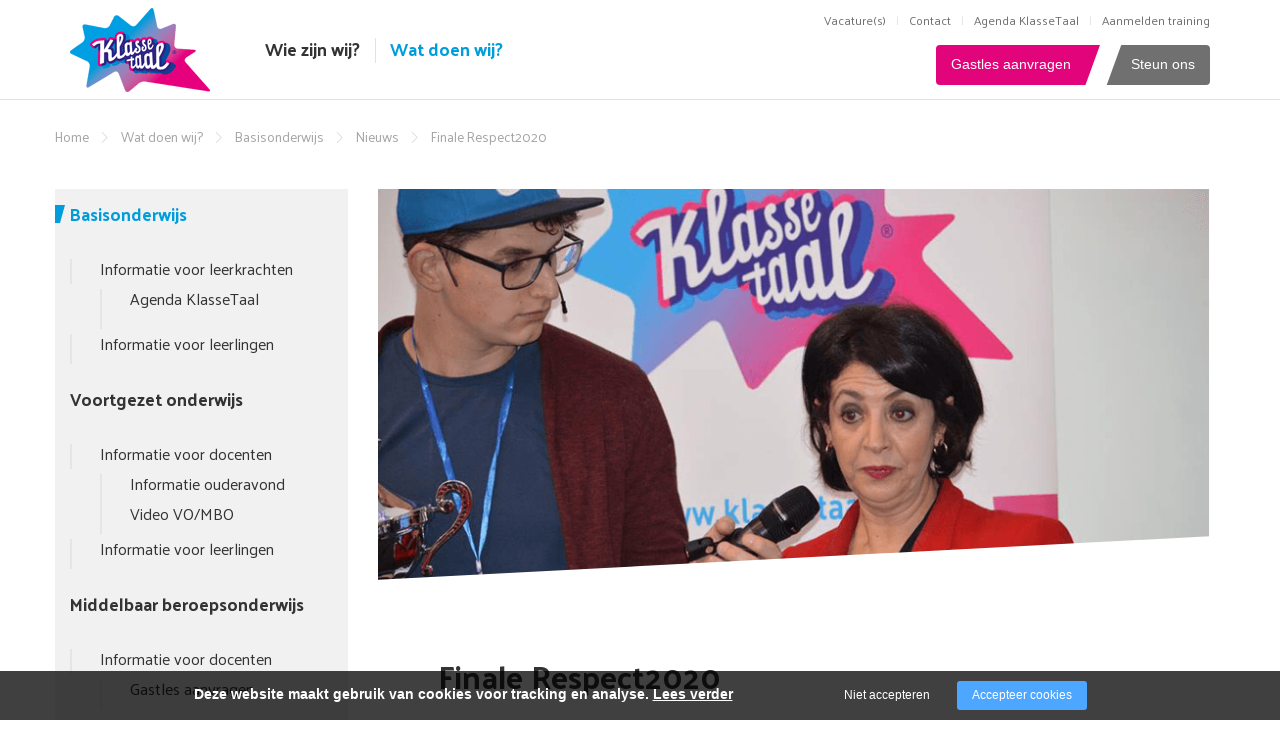

--- FILE ---
content_type: text/html; charset=utf-8
request_url: https://www.klassetaal.nl/wat-doen-wij/basisonderwijs/nieuws/finale-respect2020
body_size: 8077
content:
<!DOCTYPE html><html lang="nl"><head><title>Finale Respect2020 | www.klassetaal.nl</title><meta charset="UTF-8"><!-- Google Tag Manager --><script>(function(w,d,s,l,i){w[l]=w[l]||[];w[l].push({'gtm.start':	new Date().getTime(),event:'gtm.js'});var f=d.getElementsByTagName(s)[0],	j=d.createElement(s),dl=l!='dataLayer'?'&l='+l:'';j.async=true;j.src=	'https://www.googletagmanager.com/gtm.js?id='+i+dl;f.parentNode.insertBefore(j,f);	})(window,document,'script','dataLayer',"GTM-MFK8ZXRF");</script><meta name="keywords" content=""><meta name="description" content=""><meta name="format-detection" content="telephone=no"><meta property="fb:app_id" content="233157183538957"><meta property="og:url" content="https://www.klassetaal.nl/wat-doen-wij/basisonderwijs/nieuws/finale-respect2020"><meta property="og:title" content="Finale Respect2020 | www.klassetaal.nl"><meta property="og:description" content=""><meta property="og:type" content="article"><meta name="viewport" content="width=device-width, initial-scale=1, maximum-scale=1, user-scalable=no"><!-- ADD THIS TO LOCAL ASSETS! --><link rel="sitemap" type="application/xml" title="Sitemap" href="https://www.klassetaal.nl/sitemap.xml" /><style></style><noscript><link rel="stylesheet" type="text/css" href="https://www.klassetaal.nl/core/assets/css/main/.autoCombined.6ddd061f2b6919c689f69171e19733e0.css"/></noscript><script type="text/javascript">(function () {var asyncCss = ["https:\/\/www.klassetaal.nl\/core\/assets\/css\/main\/.autoCombined.6ddd061f2b6919c689f69171e19733e0.css"];var myCSS = false;for (var i = 0; i < asyncCss.length; i ++) {myCSS = document.createElement( "link" );myCSS.rel = "stylesheet";myCSS.href = asyncCss[i];document.head.insertBefore( myCSS, document.head.childNodes[ document.head.childNodes.length - 1 ].nextSibling );}}());</script><noscript><link rel="stylesheet" type="text/css" href="https://www.klassetaal.nl/css/.autoCombined.9dfb8b78dc6c8b7ac6e473a023926f95.css"/></noscript><script type="text/javascript">(function () {var asyncCss = ["https:\/\/www.klassetaal.nl\/css\/.autoCombined.9dfb8b78dc6c8b7ac6e473a023926f95.css"];var myCSS = false;for (var i = 0; i < asyncCss.length; i ++) {myCSS = document.createElement( "link" );myCSS.rel = "stylesheet";myCSS.href = asyncCss[i];document.head.insertBefore( myCSS, document.head.childNodes[ document.head.childNodes.length - 1 ].nextSibling );}}());</script><noscript><link rel="stylesheet" media="screen and (min-width: 1201px)" type="text/css" href="https://www.klassetaal.nl/css-size/371406f955cce58c84fb8e399dac6024.css?fromTime=1749635311"><link rel="stylesheet" media="screen and (min-width: 1100px) and (max-width: 1200.9px)" type="text/css" href="https://www.klassetaal.nl/css-size/97248dee96649aa5e4c10177ebc0086e.css?fromTime=1749635311"><link rel="stylesheet" media="screen and (min-width: 992px) and (max-width: 1099.9px)" type="text/css" href="https://www.klassetaal.nl/css-size/e8d457965bd46ca0b17ec494bdcb0050.css?fromTime=1749635311"><link rel="stylesheet" media="screen and (min-width: 901px) and (max-width: 991.9px)" type="text/css" href="https://www.klassetaal.nl/css-size/3b26fe7fc136194cf71552ac44ca9437.css?fromTime=1749635311"><link rel="stylesheet" media="screen and (min-width: 768px) and (max-width: 900.9px)" type="text/css" href="https://www.klassetaal.nl/css-size/49942f78cf6b4773eb404050c76a0c66.css?fromTime=1749635311"><link rel="stylesheet" media="screen and (min-width: 569px) and (max-width: 767.9px)" type="text/css" href="https://www.klassetaal.nl/css-size/165514d5df11f236d886df82fb5f8a49.css?fromTime=1749635311"><link rel="stylesheet" media="screen and (min-width: 421px) and (max-width: 568.9px)" type="text/css" href="https://www.klassetaal.nl/css-size/8e0634473d92cc767d55f8494ac72cbb.css?fromTime=1749635311"><link rel="stylesheet" media="screen and (min-width: 321px) and (max-width: 420.9px)" type="text/css" href="https://www.klassetaal.nl/css-size/3b0a9a3df702843e688845ac65369f00.css?fromTime=1749635311"><link rel="stylesheet" media="screen and (max-width: 320.9px)" type="text/css" href="https://www.klassetaal.nl/css-size/735dbd0b4a0c58846ee1224068a4bf88.css?fromTime=1749635311"></noscript><script>(function () {	var mediaQ = ["screen and (min-width: 1201px)","screen and (min-width: 1100px) and (max-width: 1200.9px)","screen and (min-width: 992px) and (max-width: 1099.9px)","screen and (min-width: 901px) and (max-width: 991.9px)","screen and (min-width: 768px) and (max-width: 900.9px)","screen and (min-width: 569px) and (max-width: 767.9px)","screen and (min-width: 421px) and (max-width: 568.9px)","screen and (min-width: 321px) and (max-width: 420.9px)","screen and (max-width: 320.9px)"];	var mediaLinks = ["https:\/\/www.klassetaal.nl\/css-size\/371406f955cce58c84fb8e399dac6024.css","https:\/\/www.klassetaal.nl\/css-size\/97248dee96649aa5e4c10177ebc0086e.css","https:\/\/www.klassetaal.nl\/css-size\/e8d457965bd46ca0b17ec494bdcb0050.css","https:\/\/www.klassetaal.nl\/css-size\/3b26fe7fc136194cf71552ac44ca9437.css","https:\/\/www.klassetaal.nl\/css-size\/49942f78cf6b4773eb404050c76a0c66.css","https:\/\/www.klassetaal.nl\/css-size\/165514d5df11f236d886df82fb5f8a49.css","https:\/\/www.klassetaal.nl\/css-size\/8e0634473d92cc767d55f8494ac72cbb.css","https:\/\/www.klassetaal.nl\/css-size\/3b0a9a3df702843e688845ac65369f00.css","https:\/\/www.klassetaal.nl\/css-size\/735dbd0b4a0c58846ee1224068a4bf88.css"]; var els = []; for (var i = 0; i < mediaQ.length; i ++) { var textNode = document.createTextNode(""); document.head.appendChild(textNode); els.push(textNode); } function loadCss () { if (mediaQ === true) { return; } for (var i = 0; i < mediaQ.length; i ++) { var mediaQuery = mediaQ[i]; if (window.matchMedia(mediaQuery).matches && mediaLinks[i] !== true) { var myCSS = document.createElement( "link" ); myCSS.rel = "stylesheet"; myCSS.href = mediaLinks[i]; myCSS.media = mediaQuery; document.head.insertBefore( myCSS, els[i]); mediaLinks[i] = true; break; } } } function prepareAllCss () { window.setTimeout(function () { for (var i = 0; i < mediaQ.length; i ++) { var mediaQuery = mediaQ[i]; if (mediaLinks[i] !== true) { var myCSS = document.createElement( "link" ); myCSS.rel = "stylesheet"; myCSS.href = mediaLinks[i]; myCSS.media = mediaQuery; document.head.insertBefore( myCSS, els[i] ); mediaLinks[i] = true; } } mediaQ = true; mediaLinks = true; }, 1000); }	window.addEventListener('load', prepareAllCss);	window.addEventListener('resize', loadCss);	loadCss();	}());</script><style type="text/css">.bold { font-weight:bold; }
.italic { font-style:italic; }
.boldItalic { font-weight:bold; font-style:italic; }
.scrollContent .row.editor .link {	color:lightblue;
}
.scrollContent .row.editor .quote {	background:#ccc;
}
.scrollContent .row.editor .btn {	border: 0;	padding: 0;	background: #eee;	margin: 0;
}
.scrollContent .head1 {	font-weight:bold;
}
.scrollContent .head2 {	font-weight:bold;
}
.scrollContent .head3 {	font-weight:bold;
}</style><noscript><link rel="stylesheet" type="text/css" href="https://stackpath.bootstrapcdn.com/font-awesome/4.7.0/css/font-awesome.min.css"/><link rel="stylesheet" type="text/css" href="https://cdn.linearicons.com/free/1.0.0/icon-font.min.css"/></noscript> <link rel="stylesheet" class="loadAsyncCss" type="text/css" href="https://stackpath.bootstrapcdn.com/font-awesome/4.7.0/css/font-awesome.min.css" media="print" /> <link rel="stylesheet" class="loadAsyncCss" type="text/css" href="https://cdn.linearicons.com/free/1.0.0/icon-font.min.css" media="print" /><script type="text/javascript"> window.addEventListener('load', function (event) { var asyncCss = document.querySelectorAll("link.loadAsyncCss"); for (var i = 0; i < asyncCss.length; i ++) { asyncCss[i].media = 'all'; } });</script> <script type="text/javascript">(function () {	var validating = false;	var clientKey = "6LfSLdkhAAAAABSQB42YO5rdawFVFkvPaHrNSCE7";	var tag = false;	window.validateRecaptcha3 = function (cb) {	if (validating) { return; }	validating = true;	if (tag === false) {	tag = document.createElement('script');	tag.src = "https://www.google.com/recaptcha/api.js?render=" + clientKey;	tag.async = true;	tag.onload = function () {	validating = false;	window.validateRecaptcha3(cb);	};	var firstScriptTag = document.getElementsByTagName('script')[0];	firstScriptTag.parentNode.insertBefore(tag, firstScriptTag);	}	else if (grecaptcha) {	grecaptcha.ready(function() {	grecaptcha.execute(clientKey, {action: 'homepage'}).then(function(token) {	$.getJSON("https:\/\/www.klassetaal.nl\/recaptchav3?token=" + encodeURIComponent(token), function (res) {	window.localStorage.recaptcha3validated = res;	window.localStorage.recaptcha3time = new Date().getTime();	if (cb) {	cb(res);	}	validating = false;	});	});	});	}	};	if (window.localStorage.recaptcha3validated === undefined ||	window.localStorage.recaptcha3time === undefined ||	(new Date().getTime() - window.localStorage.recaptcha3time) > 1000*2*60) {	window.validateRecaptcha3();	}	}());</script> <script type="text/javascript">(function () {	function getCookie(cname) { var name = cname + "="; var decodedCookie = decodeURIComponent(document.cookie); var ca = decodedCookie.split(';'); for(var i = 0; i <ca.length; i++) { var c = ca[i]; while (c.charAt(0) == ' ') { c = c.substring(1); } if (c.indexOf(name) == 0) { return c.substring(name.length, c.length); } } return "";	}	window.dataLayer = window.dataLayer || [];	var dataLayerData = getCookie("addToGtmDataLayer");	if (dataLayerData) {	try {	dataLayerData = JSON.parse(dataLayerData);	for (var i = 0; i < dataLayerData.length; i ++) {	dataLayer.push(dataLayerData[i]);	} document.cookie = 'addToGtmDataLayer=;expires=Thu, 01 Jan 1970 00:00:01 GMT;';	}	catch (e) {	return;	}	}	}());</script><style> body.noTransitions * { -webkit-transition: none !important; -moz-transition: none !important; -ms-transition: none !important; -o-transition: none !important; transition: none !important;	} .domLoaded .hideDomLoad { display:none !important; } .noTransitions .showDomLoad { display:none !important; }</style> </head> <body class="noTransitions domLoaded" ><script type="text/javascript"> document.body.classList.remove("domLoaded");	document.body.style.visibility = 'hidden';	if (!window.localStorage.initialEmptyLoad) {
/*	document.body.style.visibility = 'hidden';*/	document.body.style.display = 'none';	window.localStorage.initialEmptyLoad = true;	}	window.addEventListener('DOMContentLoaded', function () {	if (window.initialCssLoaded === true) {	return;	}	document.body.style.display = '';	$(window).trigger('resize');	document.body.classList.add("bodyLoaded");	}); function onBodyLoaded(){ document.body.classList.remove("noTransitions"); document.body.classList.add("domLoaded"); window.checkIframeOptions();	}	var windowIsLoaded = false;	var minimalTransitionStartTime = setTimeout(function () {	minimalTransitionStartTime = false;	if (!windowIsLoaded) { return; } onBodyLoaded();	}, 1000);	window.addEventListener("load", function () {	windowIsLoaded = true;	if (minimalTransitionStartTime) {	return;	} onBodyLoaded();	});</script><noscript><iframe src="https://www.googletagmanager.com/ns.html?id=GTM-MFK8ZXRF" height="0" width="0" style="display:none;visibility:hidden"></iframe></noscript><div id="wrapper" class=""><div class="row element200"><div class="container element415"><div class="grid-none gridblock-568 grid-568-9 element414"><div class=" widget214 module_menuHighlight_inline" data-adjusttoparent><ul class="menuHighlight"><li class="menuItem"><a href="https://www.klassetaal.nl/wie-zijn-wij/klassetaal/vacature-s">Vacature(s)</a></li><li class="menuItem"><a href="https://www.klassetaal.nl/wie-zijn-wij/contact">Contact</a></li><li class="menuItem"><a href="https://www.klassetaal.nl/wat-doen-wij/basisonderwijs/informatie-voor-leerkrachten/agenda-klassetaal">Agenda KlasseTaal</a></li><li class="menuItem"><a href="https://www.klassetaal.nl/wat-doen-wij/voortgezet-onderwijs/informatie-voor-docenten/aanmelden-training">Aanmelden training</a></li></ul></div></div></div><div class="container element1"><div class="row element210"><div class="gridinline grid-8 grid-991-2 element3"><div class=" widget6 module_staticLogo" data-adjusttoparent><a href="https://www.klassetaal.nl/"><img src="https://www.klassetaal.nl/assets/f13cabfece5590e8ed19e43639926c31.png" /></a><script type="application/ld+json">{"@context":"http:\/\/schema.org","@type":"Organization","url":"https:\/\/www.klassetaal.nl\/","logo":"https:\/\/www.klassetaal.nl\/assets\/f13cabfece5590e8ed19e43639926c31.png"}</script></div></div><div class="grid-none gridinline-991 grid-991-8 element5"><div class=" widget7 module_menu2Level3Columns_simple" data-adjusttoparent><ul class="mainMenu"><li class="mainMenuItem hasChilds"><a href="https://www.klassetaal.nl/wie-zijn-wij">Wie zijn wij?</a><div class="subMenuContainer"><div class="container"><div class="row"><div class="subColumn"><a href="https://www.klassetaal.nl/wie-zijn-wij/klassetaal" class="">KlasseTaal</a><ul class="subMenu"><li class="subItem"><a href="https://www.klassetaal.nl/wie-zijn-wij/klassetaal/visie-amp-missie">Visie & Missie</a></li><li class="subItem"><a href="https://www.klassetaal.nl/wie-zijn-wij/klassetaal/achtergrondinformatie">Achtergrondinformatie</a></li><li class="subItem"><a href="https://www.klassetaal.nl/wie-zijn-wij/klassetaal/team">Team</a></li><li class="subItem"><a href="https://www.klassetaal.nl/wie-zijn-wij/klassetaal/vacature-s">Vacature(s)</a></li><li class="subItem"><a href="https://www.klassetaal.nl/wie-zijn-wij/klassetaal/tarieven-gastles">Tarieven gastles</a></li><li class="subItem"><a href="https://www.klassetaal.nl/wie-zijn-wij/klassetaal/anbi">ANBI</a></li><li class="subItem"><a href="https://www.klassetaal.nl/wie-zijn-wij/klassetaal/steun-ons">Steun ons</a></li></ul></div><div class="subColumn"><a href="https://www.klassetaal.nl/wie-zijn-wij/projecten" class="">Projecten</a><ul class="subMenu"><li class="subItem"><a href="https://www.klassetaal.nl/wie-zijn-wij/projecten/taalbewuste-school">Taalbewuste school</a></li><li class="subItem"><a href="https://www.klassetaal.nl/wie-zijn-wij/projecten/bord-op-het-plein">Bord op het plein</a></li><li class="subItem"><a href="https://www.klassetaal.nl/wie-zijn-wij/projecten/gastles-aanvragen">Gastles aanvragen?</a></li><li class="subItem"><a href="https://www.klassetaal.nl/wie-zijn-wij/projecten/in-actie-voor-klassetaal">In actie voor KlasseTaal</a></li></ul></div><div class="subColumn"><a href="https://www.klassetaal.nl/wie-zijn-wij/contact" class="">Contact</a></div></div></div></div></li><li class="mainMenuItem active last hasChilds"><a href="https://www.klassetaal.nl/wat-doen-wij">Wat doen wij?</a><div class="subMenuContainer"><div class="container"><div class="row"><div class="subColumn"><a href="https://www.klassetaal.nl/wat-doen-wij/basisonderwijs" class="active">Basisonderwijs</a><ul class="subMenu"><li class="subItem"><a href="https://www.klassetaal.nl/wat-doen-wij/basisonderwijs/informatie-voor-leerkrachten">Informatie voor leerkrachten</a></li><li class="subItem"><a href="https://www.klassetaal.nl/wat-doen-wij/basisonderwijs/informatie-voor-leerlingen">Informatie voor leerlingen </a></li></ul></div><div class="subColumn"><a href="https://www.klassetaal.nl/wat-doen-wij/voortgezet-onderwijs" class="">Voortgezet onderwijs </a><ul class="subMenu"><li class="subItem"><a href="https://www.klassetaal.nl/wat-doen-wij/voortgezet-onderwijs/informatie-voor-docenten">Informatie voor docenten </a></li><li class="subItem"><a href="https://www.klassetaal.nl/wat-doen-wij/voortgezet-onderwijs/informatie-voor-leerlingen">Informatie voor leerlingen </a></li></ul></div><div class="subColumn"><a href="https://www.klassetaal.nl/wat-doen-wij/middelbaar-beroepsonderwijs" class="">Middelbaar beroepsonderwijs</a><ul class="subMenu"><li class="subItem"><a href="https://www.klassetaal.nl/wat-doen-wij/middelbaar-beroepsonderwijs/informatie-voor-docenten">Informatie voor docenten </a></li></ul></div></div></div></div></li></ul></div></div><div class="gridinline grid-4 grid-991-none element418"><div class=" widget417 module_menuResponsive_simple" data-adjusttoparent><div class="menuResponsive" data-rspsvelementswitch=".widget7" data-rspsvplaceinside="#b93d19fc488f55a57ebf9c92f4ff775d022f3e29" data-rspsvelementsswitchbreakpoint="991"><a href="#" class="menuToggle"><span class="line"></span></a><div class="bodyOverlay closed"></div><div class="sideMenu closed"><div data-adjusttowidth><div class="menuResponsiveContent" id="b93d19fc488f55a57ebf9c92f4ff775d022f3e29"><a href="#" class="menuToggle"><span class="line"></span></a></div></div></div></div></div></div><div class="grid-12 element425"><div class=" widget426 module_staticHtml" data-adjusttoparent><a href="https://www.klassetaal.nl/wat-doen-wij/gastles-aanvragen" class="btn blue">Gastles aanvragen</a><a href="https://www.klassetaal.nl/gift" class="btn pink">Steun ons</a></div></div></div></div></div><div class="container element62"><div class="row element57"><div class="bigMargin widget61 module_breadCrumbs" data-adjusttoparent><ul class="bc"><li class="bci"><a href="https://www.klassetaal.nl/">Home</a></li><li class="bci"><a href="https://www.klassetaal.nl/wat-doen-wij">Wat doen wij?</a></li><li class="bci"><a href="https://www.klassetaal.nl/wat-doen-wij/basisonderwijs">Basisonderwijs</a></li><li class="bci"><a href="https://www.klassetaal.nl/wat-doen-wij/basisonderwijs/nieuws">Nieuws</a></li><li class="bci active">Finale Respect2020</li></ul><script type="application/ld+json">{"@context":"http:\/\/schema.org","@type":"BreadcrumbList","itemListElement":[{"@type":"ListItem","position":1,"item":{"@id":"https:\/\/www.klassetaal.nl\/","name":"Home"}},{"@type":"ListItem","position":2,"item":{"@id":"https:\/\/www.klassetaal.nl\/wat-doen-wij","name":"Wat doen wij?"}},{"@type":"ListItem","position":3,"item":{"@id":"https:\/\/www.klassetaal.nl\/wat-doen-wij\/basisonderwijs","name":"Basisonderwijs"}},{"@type":"ListItem","position":4,"item":{"@id":"https:\/\/www.klassetaal.nl\/wat-doen-wij\/basisonderwijs\/nieuws","name":"Nieuws"}},{"@type":"ListItem","position":5,"item":{"@id":"https:\/\/www.klassetaal.nl\/wat-doen-wij\/basisonderwijs\/nieuws\/finale-respect2020","name":"Finale Respect2020"}}]}</script></div><div class="grid-none gridblock-991 grid-991-3 element58"><div class="row element70"><div class="normalMargin widget60 module_menuFromFirstPage_default" data-adjusttoparent><ul class="staticSideMenu"><li class="menuItem active"><a href="https://www.klassetaal.nl/wat-doen-wij/basisonderwijs" class="menuItemLink">Basisonderwijs</a><ul class="subMenu"><li class="menuItem"><a href="https://www.klassetaal.nl/wat-doen-wij/basisonderwijs/informatie-voor-leerkrachten" class="menuItemLink">Informatie voor leerkrachten</a><ul class="subMenu"><li class="menuItem"><a href="https://www.klassetaal.nl/wat-doen-wij/basisonderwijs/informatie-voor-leerkrachten/agenda-klassetaal" class="menuItemLink">Agenda KlasseTaal</a></li><li class="menuItem"><a href="https://www.klassetaal.nl/wat-doen-wij/basisonderwijs/informatie-voor-leerkrachten/" class="menuItemLink"></a></li></ul></li><li class="menuItem"><a href="https://www.klassetaal.nl/wat-doen-wij/basisonderwijs/informatie-voor-leerlingen" class="menuItemLink">Informatie voor leerlingen </a></li></ul></li><li class="menuItem"><a href="https://www.klassetaal.nl/wat-doen-wij/voortgezet-onderwijs" class="menuItemLink">Voortgezet onderwijs </a><ul class="subMenu"><li class="menuItem"><a href="https://www.klassetaal.nl/wat-doen-wij/voortgezet-onderwijs/informatie-voor-docenten" class="menuItemLink">Informatie voor docenten </a><ul class="subMenu"><li class="menuItem"><a href="https://www.klassetaal.nl/wat-doen-wij/voortgezet-onderwijs/informatie-voor-docenten/informatie-ouderavond" class="menuItemLink">Informatie ouderavond</a></li><li class="menuItem"><a href="https://www.klassetaal.nl/wat-doen-wij/voortgezet-onderwijs/informatie-voor-docenten/video-vo-mbo" class="menuItemLink">Video VO/MBO</a></li></ul></li><li class="menuItem"><a href="https://www.klassetaal.nl/wat-doen-wij/voortgezet-onderwijs/informatie-voor-leerlingen" class="menuItemLink">Informatie voor leerlingen </a></li></ul></li><li class="menuItem"><a href="https://www.klassetaal.nl/wat-doen-wij/middelbaar-beroepsonderwijs" class="menuItemLink">Middelbaar beroepsonderwijs</a><ul class="subMenu"><li class="menuItem"><a href="https://www.klassetaal.nl/wat-doen-wij/middelbaar-beroepsonderwijs/informatie-voor-docenten" class="menuItemLink">Informatie voor docenten </a><ul class="subMenu"><li class="menuItem"><a href="https://www.klassetaal.nl/wat-doen-wij/middelbaar-beroepsonderwijs/informatie-voor-docenten/gastles-aanvragen" class="menuItemLink">Gastles aanvragen</a></li></ul></li></ul></li></ul></div></div></div><div class="grid-12 grid-991-9 element59"><div class="normalMargin widget279 module_slideshow_transparentSlideshowCaption" data-adjusttoparent><div id="3a1db0bf47d4631606f2004b28d72cfc7e925a55" class="carousel slide" data-module="slideshow" data-interval="5000"><!-- Wrapper for Slides --><div class="carousel-inner" ><a href="http://respect2020.nl/" target='_blank' class="slideShowItem item active"><img class="image" src="https://www.klassetaal.nl/system/files/sas-f891918a6d6db81da770e112239d4feb-1.png" data-sizes='{"0":"https:\/\/www.klassetaal.nl\/system\/files\/sas-f891918a6d6db81da770e112239d4feb-1.png","421":"https:\/\/www.klassetaal.nl\/system\/files\/sas-f891918a6d6db81da770e112239d4feb-2.png","768":"https:\/\/www.klassetaal.nl\/system\/files\/sas-f891918a6d6db81da770e112239d4feb.png"}' alt="Finale Respect2020 met Arib" width="850" height="400" /></a></div></div></div><div class="row element201"><div class="normalMargin widget64 module_heading" data-adjusttoparent><h1 class="heading">Finale Respect2020</h1></div><div class="normalMargin widget65 module_content" data-adjusttoparent><div class="textContent" ><span class="bold">Stadhouder Willem III-school winnaar Respect2020</span><br><br>Groep 8 van de Stadhouder Willem III-school uit Hendrik Ido Ambacht is winnaar geworden van Respect2020. De klas ontving de Respect2020-bokaal uit handen van Tweede Kamervoorzitter Khadija Arib.<br>De spannende eindstrijd vond plaats op woensdag 12 april in perscentrum Nieuwspoort in Den Haag. De groep wist de jury te overtuigen met de thema’s cyberpesten, omgaan met de smartphone in het verkeer en kwetsend taalgebruik. Ze benadrukten artikel 1 van de grondwet, gelijke behandeling voor iedereen.<br>Andere finalisten waren het Montfort College uit Rotterdam en de Ruitenbeekschool uit Lunteren. </div></div><div class="smallMargin widget66 module_staticHeading" data-adjusttoparent><h4 class="heading">Delen:</h4></div><div class="megaMargin widget67 module_buttonSocial" data-adjusttoparent><ul class="socialButtons"><li class="socialButton"><a rel="nofollow" title="-facebook-official" href="http://www.facebook.com/sharer.php?u=https%3A%2F%2Fwww.klassetaal.nl%2Fwat-doen-wij%2Fbasisonderwijs%2Fnieuws%2Ffinale-respect2020" ><i class="fa fa-facebook-official" aria-hidden="true"></i></a></li><li class="socialButton"><a rel="nofollow" title="-twitter" href="https://twitter.com/intent/tweet?text=https%3A%2F%2Fwww.klassetaal.nl%2Fwat-doen-wij%2Fbasisonderwijs%2Fnieuws%2Ffinale-respect2020" target="_blank"><i class="fa fa-twitter" aria-hidden="true"></i></a></li><li class="socialButton"><a rel="nofollow" title="-envelope" href="mailto:?subject=https%3A%2F%2Fwww.klassetaal.nl%2Fwat-doen-wij%2Fbasisonderwijs%2Fnieuws%2Ffinale-respect2020" ><i class="fa fa-envelope" aria-hidden="true"></i></a></li><li class="socialButton whatsapp"><a rel="nofollow" title="-whatsapp" href="whatsapp://send?text=https%3A%2F%2Fwww.klassetaal.nl%2Fwat-doen-wij%2Fbasisonderwijs%2Fnieuws%2Ffinale-respect2020" ><i class="fa fa-whatsapp" aria-hidden="true"></i></a></li><li class="socialButton"><a rel="nofollow" title="-linkedin" href="https://www.linkedin.com/sharing/share-offsite/?url=https%3A%2F%2Fwww.klassetaal.nl%2Fwat-doen-wij%2Fbasisonderwijs%2Fnieuws%2Ffinale-respect2020" target="_blank"><i class="fa fa-linkedin" aria-hidden="true"></i></a></li></ul></div></div></div></div></div><div class=" widget44 module_slideshow_quotesSlider" data-adjusttoparent><div id="5c2db464966663a587d74ccb449932118f921113" class="carousel slide" data-module="slideshow" data-interval="5000"><!-- Wrapper for Slides --><div class="carousel-inner" ><div class="slideShowItem item active video"><div class="showDomLoad"><div class="videoObj" data-opts='{"width":"1920","height":"650","src":"https:\/\/www.youtube.com\/embed\/5_lCzB2nplI?autoplay=0&controls=1&showinfo=0&rel=0&version=3&enablejsapi=1&mute=1&origin=https:\/\/www.klassetaal.nl","autoplay":true}'></div><img class="image videoCover" src="https://www.klassetaal.nl/system/files/sas-1717407228.jpg" alt="VO &amp; MBO Start de video" width="1920" height="650" /></div><div class="hideDomLoad"><img class="image" src="https://www.klassetaal.nl/system/files/sas-1717407228.jpg" alt="VO &amp; MBO Start de video" width="1920" height="650" /></div><div class="captionBottom"><h1 class="mainTitle">VO &amp; MBO Start de video</h1><h2 class="subTitle"></h2></div></div><div class="slideShowItem item video"><div class="showDomLoad"><div class="videoObj" data-opts='{"width":"1920","height":"650","src":"https:\/\/www.youtube.com\/embed\/VJrid0A4gSs?autoplay=0&controls=1&showinfo=0&rel=0&version=3&enablejsapi=1&origin=https:\/\/www.klassetaal.nl","autoplay":false}'></div><img class="image videoCover" src="https://www.klassetaal.nl/system/files/sas-1717407380.jpg" alt="PO Start de video" width="1920" height="650" /></div><div class="hideDomLoad"><img class="image" src="https://www.klassetaal.nl/system/files/sas-1717407380.jpg" alt="PO Start de video" width="1920" height="650" /></div><div class="captionBottom"><h1 class="mainTitle">PO Start de video</h1><h2 class="subTitle"></h2></div></div><div class="slideShowItem item"><img class="image" src="https://www.klassetaal.nl/system/files/sas-kleuren-1-1.jpg" data-sizes='{"0":"https:\/\/www.klassetaal.nl\/system\/files\/sas-kleuren-1-1.jpg","421":"https:\/\/www.klassetaal.nl\/system\/files\/sas-kleuren-1-2.jpg","768":"https:\/\/www.klassetaal.nl\/system\/files\/sas-kleuren-1-3.jpg","1025":"https:\/\/www.klassetaal.nl\/system\/files\/sas-kleuren-1-4.jpg","1201":"https:\/\/www.klassetaal.nl\/system\/files\/sas-kleuren-1.jpg"}' alt="Respect geeft meer kleur aan je omgeving" width="1920" height="650" /><div class="captionBottom"><h1 class="mainTitle">Respect geeft meer kleur aan je omgeving</h1><h2 class="subTitle">Sjors van der Kraan Gastdocent VO, MBO - KlasseTaal</h2></div></div></div><a class="leftButton" href="#5c2db464966663a587d74ccb449932118f921113" data-slide="prev"><div class="contentItem">left</div></a><a class="rightButton" href="#5c2db464966663a587d74ccb449932118f921113" data-slide="next"><div class="contentItem">right</div></a></div></div><div class="row element204"><div class="row element32"><div class="container element9"><div class="row element202"><div class="grid-12 element203"><div class="row element10"><div class="grid-12 grid-767-6 element11"><div class="normalMargin widget15 widget15-inv module_staticHeading module_staticHeading-inv" data-adjusttoparent><h2 class="heading">Steun KlasseTaal</h2></div><div class="normalMargin widget16 widget16-inv module_staticHtml module_staticHtml-inv" data-adjusttoparent><form class="form-inline donateForm" action="https://www.klassetaal.nl//gift?noFormError" method="post"><input type="hidden" name="uniqueKey" value="a4d5f5016e87af585653adbfce450cc0f356c735"><div class="cb"> <div class="checkboxHolder"><input type="checkbox" value="10" class="checkb" id="cb1"></div><label for="cb1" class="donateLabel">€ 10,-</label></div><div class="cb"> <div class="checkboxHolder"><input type="checkbox" value="25" class="checkb" id="cb2"></div><label for="cb2" class="donateLabel">€ 25,-</label></div><div class="customDonate"><input type="text" class="input" /></div><button class="btn donateButton">doneer</button><input type="hidden" name="uw-bedrag" value="13" /><input type="hidden" name="frequentie" value="6" /><input type="hidden" name="anders" id="cbHidden" /></form></div><div class="bigMargin widget17 widget17-inv module_content module_content-inv" data-adjusttoparent><div class="textContent" >Uw gift maakt jongeren taalbewust en maakt het mogelijk om op meer scholen aandacht te besteden aan respect en goede taal!<a class="bold link" href="http://www.bondtegenvloeken.nl/wat-doe-jij/steun-de-bond/financiele-steun" target="_self"> &nbsp;&nbsp;&nbsp;</a><a class="bold link" href="http://www.klassetaal.nl/wie-zijn-wij/klassetaal/anbi/anders-doneren" target="_self">&nbsp;</a><br><br><a class="bold link" href="http://www.klassetaal.nl/wie-zijn-wij/klassetaal/anbi/anders-doneren" target="_self">&gt;&nbsp;Anders doneren</a></div></div><div class="row element205"><div class="grid-4 element19"><div class="smallMargin widget20 widget20-inv module_staticLogo module_staticLogo-inv" data-adjusttoparent><a href="http://anbi.nl/" target="_blank"><img src="https://www.klassetaal.nl/assets/6caf55aceda3c2cb14c8b519f0aedf87-1.png" /></a></div></div><div class="grid-4 element14"><div class="smallMargin widget21 widget21-inv module_staticLogo module_staticLogo-inv" data-adjusttoparent><a href="https://pay.nl" target="_blank"><img src="https://www.klassetaal.nl/assets/166e1504b649cb6cc32e987631a17309-1.png" /></a></div></div><div class="grid-4 element12"></div></div></div><div class="grid-none gridblock-767 grid-767-6 element29"><div class="row element207"><div class="grid-6 element22"><div class="megaMargin widget23 module_staticHeading" data-adjusttoparent><h2 class="heading">Wie zijn wij?</h2></div><div class="megaMargin widget26 module_menuHighlight" data-adjusttoparent><ul class="menuHighlight"><li class="menuItem"><a href="https://www.klassetaal.nl/wie-zijn-wij/klassetaal/visie-amp-missie">Visie &amp; Missie</a></li><li class="menuItem"><a href="https://www.klassetaal.nl/wie-zijn-wij/klassetaal/vacature-s">Vacature(s)</a></li><li class="menuItem"><a href="https://www.klassetaal.nl/wie-zijn-wij/projecten/taalbewuste-school">Taalbewuste school</a></li><li class="menuItem"><a href="https://www.klassetaal.nl/wie-zijn-wij/contact">Contact</a></li><li class="menuItem"><a href="https://www.klassetaal.nl/gift">Gift</a></li></ul></div></div><div class="grid-6 element24"><div class="megaMargin widget25 module_staticHeading" data-adjusttoparent><h2 class="heading">Wat doen wij?</h2></div><div class="megaMargin widget27 module_menuHighlight" data-adjusttoparent><ul class="menuHighlight"><li class="menuItem"><a href="https://www.klassetaal.nl/wat-doen-wij/basisonderwijs">Basisonderwijs</a></li><li class="menuItem"><a href="https://www.klassetaal.nl/wat-doen-wij/voortgezet-onderwijs">Voortgezet onderwijs </a></li><li class="menuItem"><a href="https://www.klassetaal.nl/wat-doen-wij/middelbaar-beroepsonderwijs">Middelbaar beroepsonderwijs</a></li><li class="menuItem"><a href="https://www.klassetaal.nl/onderwijssymposium-2025">Onderwijssymposium 2025</a></li></ul></div></div></div></div></div><div class="row element13"><div class="grid-12 grid-568-6 grid-767-3 element31"><div class="megaMargin widget35 widget35-inv module_content module_content-inv" data-adjusttoparent><div class="textContent" ><span class="bold">KlasseTaal</span><br>+31 (0)318 - 552291<br><a class="link" href="mailto:info@klassetaal.nl" target="_self">info@klassetaal.nl</a></div></div></div><div class="grid-12 grid-568-6 grid-767-3 element33"><div class="megaMargin widget34 widget34-inv module_content module_content-inv" data-adjusttoparent><div class="textContent" >Landjuweel 46 (bezoekadres)<br>3905 PH Veenendaal</div></div></div><div class="grid-12 grid-767-6 element30"><div class="normalMargin widget28 module_buttonSocial" data-adjusttoparent><ul class="socialButtons" ><li class="socialButton "><a rel="nofollow" title="facebook" href="https://www.facebook.com/KlasseTaal/?fref=ts" target="_blank"><i class="fa fa-facebook-official" aria-hidden="true"></i></a></li><li class="socialButton "><a rel="nofollow" title="twitter" href="https://twitter.com/KlasseTaal" target="_blank"><i class="fa fa-twitter" aria-hidden="true"></i></a></li><li class="socialButton "><a rel="nofollow" title="youtube" href="https://www.youtube.com/results?search_query=KlasseTaal" target="_blank"><i class="fa fa-youtube" aria-hidden="true"></i></a></li><li class="socialButton "><a rel="nofollow" title="instagram" href="https://www.instagram.com/klas_setaal/?hl=nl" target="_blank"><i class="fa fa-instagram" aria-hidden="true"></i></a></li></ul><script type="application/ld+json">{"@context":"http:\/\/schema.org","@type":"Organization","url":"https:\/\/www.klassetaal.nl\/","name":"www.klassetaal.nl","sameAs":["https:\/\/www.facebook.com\/KlasseTaal\/?fref=ts","https:\/\/twitter.com\/KlasseTaal","https:\/\/www.youtube.com\/results?search_query=KlasseTaal","https:\/\/www.instagram.com\/klas_setaal\/?hl=nl"]}</script></div></div></div><div class="row element36"><div class="grid-none gridblock-767 grid-767-6 element37"><div class="normalMargin widget206 widget206-inv module_disclaimer module_disclaimer-inv" data-adjusttoparent><div class="textContent">&copy; 2026 KlasseTaal	&nbsp;- <a href="https://www.klassetaal.nl/disclaimer">Disclaimer</a>&nbsp;- <a href="https://vanderperk.nl/" target="_blank">Website realisatie door Vanderperk Groep</a></div><script type="application/ld+json">{"@context":"http:\/\/schema.org","@type":"WebSite","name":"KlasseTaal","url":"https:\/\/www.klassetaal.nl\/"}</script></div><div class="normalMargin widget42 widget42-inv module_content module_content-inv" data-adjusttoparent><div class="textContent" ><span class="bold">KlasseTaal is een dochteronderneming van Bond tegen vloeken. </span><br><span class="bold">KlasseTaal wil het bewustzijn over taal en respect vergroten bij kinderen en jongeren.</span></div></div></div><div class="grid-none gridblock-767 grid-767-3 element38"><div class="normalMargin widget41 module_staticLogo" data-adjusttoparent><a href="http://www.klassetaal.nl/"><img src="https://www.klassetaal.nl/assets/090a1bfb4af5484cdce24de6bc04fb80.png" /></a></div></div><div class="grid-none gridblock-767 grid-767-3 element39"><div class="normalMargin widget40 module_staticLogo" data-adjusttoparent><a href="http://www.bondtegenvloeken.nl/" target="_blank"><img src="https://www.klassetaal.nl/assets/btv-logo-trans.png" /></a></div><div class="normalMargin widget43 module_staticLogo_default" data-adjusttoparent><a href="http://www.taalquestie.nl/" target="_blank"><img src="https://www.klassetaal.nl/assets/0d4b4778c2043d724e8669c9ce1f98b3-1.png" /></a></div></div></div></div></div></div></div></div></div><script type="text/javascript">var baseUrl = "https:\/\/www.klassetaal.nl\/"; var loadedPage = {"data":"\/page\/68\/news\/35","check":"9f76ae5d44b7cfde6b4f4cc1e0933f12"}; var cookieText = "Deze website maakt gebruik van cookies voor tracking en analyse. <a href=\"https:\/\/www.klassetaal.nl\/cookies\">Lees verder<\/a>"; var acceptCookieText = "Accepteer cookies"; var declineCookieText = "Niet accepteren"; </script><script type="text/javascript" src="https://www.klassetaal.nl/core/assets/js/main/.autoCombined.01f67c0a071b57a9b2467f06bc6acb7e.js"></script><script type="text/javascript" src="https://www.klassetaal.nl/js/.autoCombined.c56dd7a09a6563adaed37b0d56edafab.js"></script> <script type="text/javascript">	$("[data-retryrecaptcha]").each(function () {	window.validateRecaptcha3(function (res) {	if (res) {	alert("Probeer het formulier opnieuw te versturen. Recaptcha is nu gevalideerd.");	}	});	}); </script> <script type="text/javascript">document.body.style.visibility = '';</script></body></html>

--- FILE ---
content_type: text/html; charset=utf-8
request_url: https://www.google.com/recaptcha/api2/anchor?ar=1&k=6LfSLdkhAAAAABSQB42YO5rdawFVFkvPaHrNSCE7&co=aHR0cHM6Ly93d3cua2xhc3NldGFhbC5ubDo0NDM.&hl=en&v=PoyoqOPhxBO7pBk68S4YbpHZ&size=invisible&anchor-ms=20000&execute-ms=30000&cb=9pgkaj9xjlll
body_size: 48744
content:
<!DOCTYPE HTML><html dir="ltr" lang="en"><head><meta http-equiv="Content-Type" content="text/html; charset=UTF-8">
<meta http-equiv="X-UA-Compatible" content="IE=edge">
<title>reCAPTCHA</title>
<style type="text/css">
/* cyrillic-ext */
@font-face {
  font-family: 'Roboto';
  font-style: normal;
  font-weight: 400;
  font-stretch: 100%;
  src: url(//fonts.gstatic.com/s/roboto/v48/KFO7CnqEu92Fr1ME7kSn66aGLdTylUAMa3GUBHMdazTgWw.woff2) format('woff2');
  unicode-range: U+0460-052F, U+1C80-1C8A, U+20B4, U+2DE0-2DFF, U+A640-A69F, U+FE2E-FE2F;
}
/* cyrillic */
@font-face {
  font-family: 'Roboto';
  font-style: normal;
  font-weight: 400;
  font-stretch: 100%;
  src: url(//fonts.gstatic.com/s/roboto/v48/KFO7CnqEu92Fr1ME7kSn66aGLdTylUAMa3iUBHMdazTgWw.woff2) format('woff2');
  unicode-range: U+0301, U+0400-045F, U+0490-0491, U+04B0-04B1, U+2116;
}
/* greek-ext */
@font-face {
  font-family: 'Roboto';
  font-style: normal;
  font-weight: 400;
  font-stretch: 100%;
  src: url(//fonts.gstatic.com/s/roboto/v48/KFO7CnqEu92Fr1ME7kSn66aGLdTylUAMa3CUBHMdazTgWw.woff2) format('woff2');
  unicode-range: U+1F00-1FFF;
}
/* greek */
@font-face {
  font-family: 'Roboto';
  font-style: normal;
  font-weight: 400;
  font-stretch: 100%;
  src: url(//fonts.gstatic.com/s/roboto/v48/KFO7CnqEu92Fr1ME7kSn66aGLdTylUAMa3-UBHMdazTgWw.woff2) format('woff2');
  unicode-range: U+0370-0377, U+037A-037F, U+0384-038A, U+038C, U+038E-03A1, U+03A3-03FF;
}
/* math */
@font-face {
  font-family: 'Roboto';
  font-style: normal;
  font-weight: 400;
  font-stretch: 100%;
  src: url(//fonts.gstatic.com/s/roboto/v48/KFO7CnqEu92Fr1ME7kSn66aGLdTylUAMawCUBHMdazTgWw.woff2) format('woff2');
  unicode-range: U+0302-0303, U+0305, U+0307-0308, U+0310, U+0312, U+0315, U+031A, U+0326-0327, U+032C, U+032F-0330, U+0332-0333, U+0338, U+033A, U+0346, U+034D, U+0391-03A1, U+03A3-03A9, U+03B1-03C9, U+03D1, U+03D5-03D6, U+03F0-03F1, U+03F4-03F5, U+2016-2017, U+2034-2038, U+203C, U+2040, U+2043, U+2047, U+2050, U+2057, U+205F, U+2070-2071, U+2074-208E, U+2090-209C, U+20D0-20DC, U+20E1, U+20E5-20EF, U+2100-2112, U+2114-2115, U+2117-2121, U+2123-214F, U+2190, U+2192, U+2194-21AE, U+21B0-21E5, U+21F1-21F2, U+21F4-2211, U+2213-2214, U+2216-22FF, U+2308-230B, U+2310, U+2319, U+231C-2321, U+2336-237A, U+237C, U+2395, U+239B-23B7, U+23D0, U+23DC-23E1, U+2474-2475, U+25AF, U+25B3, U+25B7, U+25BD, U+25C1, U+25CA, U+25CC, U+25FB, U+266D-266F, U+27C0-27FF, U+2900-2AFF, U+2B0E-2B11, U+2B30-2B4C, U+2BFE, U+3030, U+FF5B, U+FF5D, U+1D400-1D7FF, U+1EE00-1EEFF;
}
/* symbols */
@font-face {
  font-family: 'Roboto';
  font-style: normal;
  font-weight: 400;
  font-stretch: 100%;
  src: url(//fonts.gstatic.com/s/roboto/v48/KFO7CnqEu92Fr1ME7kSn66aGLdTylUAMaxKUBHMdazTgWw.woff2) format('woff2');
  unicode-range: U+0001-000C, U+000E-001F, U+007F-009F, U+20DD-20E0, U+20E2-20E4, U+2150-218F, U+2190, U+2192, U+2194-2199, U+21AF, U+21E6-21F0, U+21F3, U+2218-2219, U+2299, U+22C4-22C6, U+2300-243F, U+2440-244A, U+2460-24FF, U+25A0-27BF, U+2800-28FF, U+2921-2922, U+2981, U+29BF, U+29EB, U+2B00-2BFF, U+4DC0-4DFF, U+FFF9-FFFB, U+10140-1018E, U+10190-1019C, U+101A0, U+101D0-101FD, U+102E0-102FB, U+10E60-10E7E, U+1D2C0-1D2D3, U+1D2E0-1D37F, U+1F000-1F0FF, U+1F100-1F1AD, U+1F1E6-1F1FF, U+1F30D-1F30F, U+1F315, U+1F31C, U+1F31E, U+1F320-1F32C, U+1F336, U+1F378, U+1F37D, U+1F382, U+1F393-1F39F, U+1F3A7-1F3A8, U+1F3AC-1F3AF, U+1F3C2, U+1F3C4-1F3C6, U+1F3CA-1F3CE, U+1F3D4-1F3E0, U+1F3ED, U+1F3F1-1F3F3, U+1F3F5-1F3F7, U+1F408, U+1F415, U+1F41F, U+1F426, U+1F43F, U+1F441-1F442, U+1F444, U+1F446-1F449, U+1F44C-1F44E, U+1F453, U+1F46A, U+1F47D, U+1F4A3, U+1F4B0, U+1F4B3, U+1F4B9, U+1F4BB, U+1F4BF, U+1F4C8-1F4CB, U+1F4D6, U+1F4DA, U+1F4DF, U+1F4E3-1F4E6, U+1F4EA-1F4ED, U+1F4F7, U+1F4F9-1F4FB, U+1F4FD-1F4FE, U+1F503, U+1F507-1F50B, U+1F50D, U+1F512-1F513, U+1F53E-1F54A, U+1F54F-1F5FA, U+1F610, U+1F650-1F67F, U+1F687, U+1F68D, U+1F691, U+1F694, U+1F698, U+1F6AD, U+1F6B2, U+1F6B9-1F6BA, U+1F6BC, U+1F6C6-1F6CF, U+1F6D3-1F6D7, U+1F6E0-1F6EA, U+1F6F0-1F6F3, U+1F6F7-1F6FC, U+1F700-1F7FF, U+1F800-1F80B, U+1F810-1F847, U+1F850-1F859, U+1F860-1F887, U+1F890-1F8AD, U+1F8B0-1F8BB, U+1F8C0-1F8C1, U+1F900-1F90B, U+1F93B, U+1F946, U+1F984, U+1F996, U+1F9E9, U+1FA00-1FA6F, U+1FA70-1FA7C, U+1FA80-1FA89, U+1FA8F-1FAC6, U+1FACE-1FADC, U+1FADF-1FAE9, U+1FAF0-1FAF8, U+1FB00-1FBFF;
}
/* vietnamese */
@font-face {
  font-family: 'Roboto';
  font-style: normal;
  font-weight: 400;
  font-stretch: 100%;
  src: url(//fonts.gstatic.com/s/roboto/v48/KFO7CnqEu92Fr1ME7kSn66aGLdTylUAMa3OUBHMdazTgWw.woff2) format('woff2');
  unicode-range: U+0102-0103, U+0110-0111, U+0128-0129, U+0168-0169, U+01A0-01A1, U+01AF-01B0, U+0300-0301, U+0303-0304, U+0308-0309, U+0323, U+0329, U+1EA0-1EF9, U+20AB;
}
/* latin-ext */
@font-face {
  font-family: 'Roboto';
  font-style: normal;
  font-weight: 400;
  font-stretch: 100%;
  src: url(//fonts.gstatic.com/s/roboto/v48/KFO7CnqEu92Fr1ME7kSn66aGLdTylUAMa3KUBHMdazTgWw.woff2) format('woff2');
  unicode-range: U+0100-02BA, U+02BD-02C5, U+02C7-02CC, U+02CE-02D7, U+02DD-02FF, U+0304, U+0308, U+0329, U+1D00-1DBF, U+1E00-1E9F, U+1EF2-1EFF, U+2020, U+20A0-20AB, U+20AD-20C0, U+2113, U+2C60-2C7F, U+A720-A7FF;
}
/* latin */
@font-face {
  font-family: 'Roboto';
  font-style: normal;
  font-weight: 400;
  font-stretch: 100%;
  src: url(//fonts.gstatic.com/s/roboto/v48/KFO7CnqEu92Fr1ME7kSn66aGLdTylUAMa3yUBHMdazQ.woff2) format('woff2');
  unicode-range: U+0000-00FF, U+0131, U+0152-0153, U+02BB-02BC, U+02C6, U+02DA, U+02DC, U+0304, U+0308, U+0329, U+2000-206F, U+20AC, U+2122, U+2191, U+2193, U+2212, U+2215, U+FEFF, U+FFFD;
}
/* cyrillic-ext */
@font-face {
  font-family: 'Roboto';
  font-style: normal;
  font-weight: 500;
  font-stretch: 100%;
  src: url(//fonts.gstatic.com/s/roboto/v48/KFO7CnqEu92Fr1ME7kSn66aGLdTylUAMa3GUBHMdazTgWw.woff2) format('woff2');
  unicode-range: U+0460-052F, U+1C80-1C8A, U+20B4, U+2DE0-2DFF, U+A640-A69F, U+FE2E-FE2F;
}
/* cyrillic */
@font-face {
  font-family: 'Roboto';
  font-style: normal;
  font-weight: 500;
  font-stretch: 100%;
  src: url(//fonts.gstatic.com/s/roboto/v48/KFO7CnqEu92Fr1ME7kSn66aGLdTylUAMa3iUBHMdazTgWw.woff2) format('woff2');
  unicode-range: U+0301, U+0400-045F, U+0490-0491, U+04B0-04B1, U+2116;
}
/* greek-ext */
@font-face {
  font-family: 'Roboto';
  font-style: normal;
  font-weight: 500;
  font-stretch: 100%;
  src: url(//fonts.gstatic.com/s/roboto/v48/KFO7CnqEu92Fr1ME7kSn66aGLdTylUAMa3CUBHMdazTgWw.woff2) format('woff2');
  unicode-range: U+1F00-1FFF;
}
/* greek */
@font-face {
  font-family: 'Roboto';
  font-style: normal;
  font-weight: 500;
  font-stretch: 100%;
  src: url(//fonts.gstatic.com/s/roboto/v48/KFO7CnqEu92Fr1ME7kSn66aGLdTylUAMa3-UBHMdazTgWw.woff2) format('woff2');
  unicode-range: U+0370-0377, U+037A-037F, U+0384-038A, U+038C, U+038E-03A1, U+03A3-03FF;
}
/* math */
@font-face {
  font-family: 'Roboto';
  font-style: normal;
  font-weight: 500;
  font-stretch: 100%;
  src: url(//fonts.gstatic.com/s/roboto/v48/KFO7CnqEu92Fr1ME7kSn66aGLdTylUAMawCUBHMdazTgWw.woff2) format('woff2');
  unicode-range: U+0302-0303, U+0305, U+0307-0308, U+0310, U+0312, U+0315, U+031A, U+0326-0327, U+032C, U+032F-0330, U+0332-0333, U+0338, U+033A, U+0346, U+034D, U+0391-03A1, U+03A3-03A9, U+03B1-03C9, U+03D1, U+03D5-03D6, U+03F0-03F1, U+03F4-03F5, U+2016-2017, U+2034-2038, U+203C, U+2040, U+2043, U+2047, U+2050, U+2057, U+205F, U+2070-2071, U+2074-208E, U+2090-209C, U+20D0-20DC, U+20E1, U+20E5-20EF, U+2100-2112, U+2114-2115, U+2117-2121, U+2123-214F, U+2190, U+2192, U+2194-21AE, U+21B0-21E5, U+21F1-21F2, U+21F4-2211, U+2213-2214, U+2216-22FF, U+2308-230B, U+2310, U+2319, U+231C-2321, U+2336-237A, U+237C, U+2395, U+239B-23B7, U+23D0, U+23DC-23E1, U+2474-2475, U+25AF, U+25B3, U+25B7, U+25BD, U+25C1, U+25CA, U+25CC, U+25FB, U+266D-266F, U+27C0-27FF, U+2900-2AFF, U+2B0E-2B11, U+2B30-2B4C, U+2BFE, U+3030, U+FF5B, U+FF5D, U+1D400-1D7FF, U+1EE00-1EEFF;
}
/* symbols */
@font-face {
  font-family: 'Roboto';
  font-style: normal;
  font-weight: 500;
  font-stretch: 100%;
  src: url(//fonts.gstatic.com/s/roboto/v48/KFO7CnqEu92Fr1ME7kSn66aGLdTylUAMaxKUBHMdazTgWw.woff2) format('woff2');
  unicode-range: U+0001-000C, U+000E-001F, U+007F-009F, U+20DD-20E0, U+20E2-20E4, U+2150-218F, U+2190, U+2192, U+2194-2199, U+21AF, U+21E6-21F0, U+21F3, U+2218-2219, U+2299, U+22C4-22C6, U+2300-243F, U+2440-244A, U+2460-24FF, U+25A0-27BF, U+2800-28FF, U+2921-2922, U+2981, U+29BF, U+29EB, U+2B00-2BFF, U+4DC0-4DFF, U+FFF9-FFFB, U+10140-1018E, U+10190-1019C, U+101A0, U+101D0-101FD, U+102E0-102FB, U+10E60-10E7E, U+1D2C0-1D2D3, U+1D2E0-1D37F, U+1F000-1F0FF, U+1F100-1F1AD, U+1F1E6-1F1FF, U+1F30D-1F30F, U+1F315, U+1F31C, U+1F31E, U+1F320-1F32C, U+1F336, U+1F378, U+1F37D, U+1F382, U+1F393-1F39F, U+1F3A7-1F3A8, U+1F3AC-1F3AF, U+1F3C2, U+1F3C4-1F3C6, U+1F3CA-1F3CE, U+1F3D4-1F3E0, U+1F3ED, U+1F3F1-1F3F3, U+1F3F5-1F3F7, U+1F408, U+1F415, U+1F41F, U+1F426, U+1F43F, U+1F441-1F442, U+1F444, U+1F446-1F449, U+1F44C-1F44E, U+1F453, U+1F46A, U+1F47D, U+1F4A3, U+1F4B0, U+1F4B3, U+1F4B9, U+1F4BB, U+1F4BF, U+1F4C8-1F4CB, U+1F4D6, U+1F4DA, U+1F4DF, U+1F4E3-1F4E6, U+1F4EA-1F4ED, U+1F4F7, U+1F4F9-1F4FB, U+1F4FD-1F4FE, U+1F503, U+1F507-1F50B, U+1F50D, U+1F512-1F513, U+1F53E-1F54A, U+1F54F-1F5FA, U+1F610, U+1F650-1F67F, U+1F687, U+1F68D, U+1F691, U+1F694, U+1F698, U+1F6AD, U+1F6B2, U+1F6B9-1F6BA, U+1F6BC, U+1F6C6-1F6CF, U+1F6D3-1F6D7, U+1F6E0-1F6EA, U+1F6F0-1F6F3, U+1F6F7-1F6FC, U+1F700-1F7FF, U+1F800-1F80B, U+1F810-1F847, U+1F850-1F859, U+1F860-1F887, U+1F890-1F8AD, U+1F8B0-1F8BB, U+1F8C0-1F8C1, U+1F900-1F90B, U+1F93B, U+1F946, U+1F984, U+1F996, U+1F9E9, U+1FA00-1FA6F, U+1FA70-1FA7C, U+1FA80-1FA89, U+1FA8F-1FAC6, U+1FACE-1FADC, U+1FADF-1FAE9, U+1FAF0-1FAF8, U+1FB00-1FBFF;
}
/* vietnamese */
@font-face {
  font-family: 'Roboto';
  font-style: normal;
  font-weight: 500;
  font-stretch: 100%;
  src: url(//fonts.gstatic.com/s/roboto/v48/KFO7CnqEu92Fr1ME7kSn66aGLdTylUAMa3OUBHMdazTgWw.woff2) format('woff2');
  unicode-range: U+0102-0103, U+0110-0111, U+0128-0129, U+0168-0169, U+01A0-01A1, U+01AF-01B0, U+0300-0301, U+0303-0304, U+0308-0309, U+0323, U+0329, U+1EA0-1EF9, U+20AB;
}
/* latin-ext */
@font-face {
  font-family: 'Roboto';
  font-style: normal;
  font-weight: 500;
  font-stretch: 100%;
  src: url(//fonts.gstatic.com/s/roboto/v48/KFO7CnqEu92Fr1ME7kSn66aGLdTylUAMa3KUBHMdazTgWw.woff2) format('woff2');
  unicode-range: U+0100-02BA, U+02BD-02C5, U+02C7-02CC, U+02CE-02D7, U+02DD-02FF, U+0304, U+0308, U+0329, U+1D00-1DBF, U+1E00-1E9F, U+1EF2-1EFF, U+2020, U+20A0-20AB, U+20AD-20C0, U+2113, U+2C60-2C7F, U+A720-A7FF;
}
/* latin */
@font-face {
  font-family: 'Roboto';
  font-style: normal;
  font-weight: 500;
  font-stretch: 100%;
  src: url(//fonts.gstatic.com/s/roboto/v48/KFO7CnqEu92Fr1ME7kSn66aGLdTylUAMa3yUBHMdazQ.woff2) format('woff2');
  unicode-range: U+0000-00FF, U+0131, U+0152-0153, U+02BB-02BC, U+02C6, U+02DA, U+02DC, U+0304, U+0308, U+0329, U+2000-206F, U+20AC, U+2122, U+2191, U+2193, U+2212, U+2215, U+FEFF, U+FFFD;
}
/* cyrillic-ext */
@font-face {
  font-family: 'Roboto';
  font-style: normal;
  font-weight: 900;
  font-stretch: 100%;
  src: url(//fonts.gstatic.com/s/roboto/v48/KFO7CnqEu92Fr1ME7kSn66aGLdTylUAMa3GUBHMdazTgWw.woff2) format('woff2');
  unicode-range: U+0460-052F, U+1C80-1C8A, U+20B4, U+2DE0-2DFF, U+A640-A69F, U+FE2E-FE2F;
}
/* cyrillic */
@font-face {
  font-family: 'Roboto';
  font-style: normal;
  font-weight: 900;
  font-stretch: 100%;
  src: url(//fonts.gstatic.com/s/roboto/v48/KFO7CnqEu92Fr1ME7kSn66aGLdTylUAMa3iUBHMdazTgWw.woff2) format('woff2');
  unicode-range: U+0301, U+0400-045F, U+0490-0491, U+04B0-04B1, U+2116;
}
/* greek-ext */
@font-face {
  font-family: 'Roboto';
  font-style: normal;
  font-weight: 900;
  font-stretch: 100%;
  src: url(//fonts.gstatic.com/s/roboto/v48/KFO7CnqEu92Fr1ME7kSn66aGLdTylUAMa3CUBHMdazTgWw.woff2) format('woff2');
  unicode-range: U+1F00-1FFF;
}
/* greek */
@font-face {
  font-family: 'Roboto';
  font-style: normal;
  font-weight: 900;
  font-stretch: 100%;
  src: url(//fonts.gstatic.com/s/roboto/v48/KFO7CnqEu92Fr1ME7kSn66aGLdTylUAMa3-UBHMdazTgWw.woff2) format('woff2');
  unicode-range: U+0370-0377, U+037A-037F, U+0384-038A, U+038C, U+038E-03A1, U+03A3-03FF;
}
/* math */
@font-face {
  font-family: 'Roboto';
  font-style: normal;
  font-weight: 900;
  font-stretch: 100%;
  src: url(//fonts.gstatic.com/s/roboto/v48/KFO7CnqEu92Fr1ME7kSn66aGLdTylUAMawCUBHMdazTgWw.woff2) format('woff2');
  unicode-range: U+0302-0303, U+0305, U+0307-0308, U+0310, U+0312, U+0315, U+031A, U+0326-0327, U+032C, U+032F-0330, U+0332-0333, U+0338, U+033A, U+0346, U+034D, U+0391-03A1, U+03A3-03A9, U+03B1-03C9, U+03D1, U+03D5-03D6, U+03F0-03F1, U+03F4-03F5, U+2016-2017, U+2034-2038, U+203C, U+2040, U+2043, U+2047, U+2050, U+2057, U+205F, U+2070-2071, U+2074-208E, U+2090-209C, U+20D0-20DC, U+20E1, U+20E5-20EF, U+2100-2112, U+2114-2115, U+2117-2121, U+2123-214F, U+2190, U+2192, U+2194-21AE, U+21B0-21E5, U+21F1-21F2, U+21F4-2211, U+2213-2214, U+2216-22FF, U+2308-230B, U+2310, U+2319, U+231C-2321, U+2336-237A, U+237C, U+2395, U+239B-23B7, U+23D0, U+23DC-23E1, U+2474-2475, U+25AF, U+25B3, U+25B7, U+25BD, U+25C1, U+25CA, U+25CC, U+25FB, U+266D-266F, U+27C0-27FF, U+2900-2AFF, U+2B0E-2B11, U+2B30-2B4C, U+2BFE, U+3030, U+FF5B, U+FF5D, U+1D400-1D7FF, U+1EE00-1EEFF;
}
/* symbols */
@font-face {
  font-family: 'Roboto';
  font-style: normal;
  font-weight: 900;
  font-stretch: 100%;
  src: url(//fonts.gstatic.com/s/roboto/v48/KFO7CnqEu92Fr1ME7kSn66aGLdTylUAMaxKUBHMdazTgWw.woff2) format('woff2');
  unicode-range: U+0001-000C, U+000E-001F, U+007F-009F, U+20DD-20E0, U+20E2-20E4, U+2150-218F, U+2190, U+2192, U+2194-2199, U+21AF, U+21E6-21F0, U+21F3, U+2218-2219, U+2299, U+22C4-22C6, U+2300-243F, U+2440-244A, U+2460-24FF, U+25A0-27BF, U+2800-28FF, U+2921-2922, U+2981, U+29BF, U+29EB, U+2B00-2BFF, U+4DC0-4DFF, U+FFF9-FFFB, U+10140-1018E, U+10190-1019C, U+101A0, U+101D0-101FD, U+102E0-102FB, U+10E60-10E7E, U+1D2C0-1D2D3, U+1D2E0-1D37F, U+1F000-1F0FF, U+1F100-1F1AD, U+1F1E6-1F1FF, U+1F30D-1F30F, U+1F315, U+1F31C, U+1F31E, U+1F320-1F32C, U+1F336, U+1F378, U+1F37D, U+1F382, U+1F393-1F39F, U+1F3A7-1F3A8, U+1F3AC-1F3AF, U+1F3C2, U+1F3C4-1F3C6, U+1F3CA-1F3CE, U+1F3D4-1F3E0, U+1F3ED, U+1F3F1-1F3F3, U+1F3F5-1F3F7, U+1F408, U+1F415, U+1F41F, U+1F426, U+1F43F, U+1F441-1F442, U+1F444, U+1F446-1F449, U+1F44C-1F44E, U+1F453, U+1F46A, U+1F47D, U+1F4A3, U+1F4B0, U+1F4B3, U+1F4B9, U+1F4BB, U+1F4BF, U+1F4C8-1F4CB, U+1F4D6, U+1F4DA, U+1F4DF, U+1F4E3-1F4E6, U+1F4EA-1F4ED, U+1F4F7, U+1F4F9-1F4FB, U+1F4FD-1F4FE, U+1F503, U+1F507-1F50B, U+1F50D, U+1F512-1F513, U+1F53E-1F54A, U+1F54F-1F5FA, U+1F610, U+1F650-1F67F, U+1F687, U+1F68D, U+1F691, U+1F694, U+1F698, U+1F6AD, U+1F6B2, U+1F6B9-1F6BA, U+1F6BC, U+1F6C6-1F6CF, U+1F6D3-1F6D7, U+1F6E0-1F6EA, U+1F6F0-1F6F3, U+1F6F7-1F6FC, U+1F700-1F7FF, U+1F800-1F80B, U+1F810-1F847, U+1F850-1F859, U+1F860-1F887, U+1F890-1F8AD, U+1F8B0-1F8BB, U+1F8C0-1F8C1, U+1F900-1F90B, U+1F93B, U+1F946, U+1F984, U+1F996, U+1F9E9, U+1FA00-1FA6F, U+1FA70-1FA7C, U+1FA80-1FA89, U+1FA8F-1FAC6, U+1FACE-1FADC, U+1FADF-1FAE9, U+1FAF0-1FAF8, U+1FB00-1FBFF;
}
/* vietnamese */
@font-face {
  font-family: 'Roboto';
  font-style: normal;
  font-weight: 900;
  font-stretch: 100%;
  src: url(//fonts.gstatic.com/s/roboto/v48/KFO7CnqEu92Fr1ME7kSn66aGLdTylUAMa3OUBHMdazTgWw.woff2) format('woff2');
  unicode-range: U+0102-0103, U+0110-0111, U+0128-0129, U+0168-0169, U+01A0-01A1, U+01AF-01B0, U+0300-0301, U+0303-0304, U+0308-0309, U+0323, U+0329, U+1EA0-1EF9, U+20AB;
}
/* latin-ext */
@font-face {
  font-family: 'Roboto';
  font-style: normal;
  font-weight: 900;
  font-stretch: 100%;
  src: url(//fonts.gstatic.com/s/roboto/v48/KFO7CnqEu92Fr1ME7kSn66aGLdTylUAMa3KUBHMdazTgWw.woff2) format('woff2');
  unicode-range: U+0100-02BA, U+02BD-02C5, U+02C7-02CC, U+02CE-02D7, U+02DD-02FF, U+0304, U+0308, U+0329, U+1D00-1DBF, U+1E00-1E9F, U+1EF2-1EFF, U+2020, U+20A0-20AB, U+20AD-20C0, U+2113, U+2C60-2C7F, U+A720-A7FF;
}
/* latin */
@font-face {
  font-family: 'Roboto';
  font-style: normal;
  font-weight: 900;
  font-stretch: 100%;
  src: url(//fonts.gstatic.com/s/roboto/v48/KFO7CnqEu92Fr1ME7kSn66aGLdTylUAMa3yUBHMdazQ.woff2) format('woff2');
  unicode-range: U+0000-00FF, U+0131, U+0152-0153, U+02BB-02BC, U+02C6, U+02DA, U+02DC, U+0304, U+0308, U+0329, U+2000-206F, U+20AC, U+2122, U+2191, U+2193, U+2212, U+2215, U+FEFF, U+FFFD;
}

</style>
<link rel="stylesheet" type="text/css" href="https://www.gstatic.com/recaptcha/releases/PoyoqOPhxBO7pBk68S4YbpHZ/styles__ltr.css">
<script nonce="z1VNRkJ2evk4zlzWUbRY8A" type="text/javascript">window['__recaptcha_api'] = 'https://www.google.com/recaptcha/api2/';</script>
<script type="text/javascript" src="https://www.gstatic.com/recaptcha/releases/PoyoqOPhxBO7pBk68S4YbpHZ/recaptcha__en.js" nonce="z1VNRkJ2evk4zlzWUbRY8A">
      
    </script></head>
<body><div id="rc-anchor-alert" class="rc-anchor-alert"></div>
<input type="hidden" id="recaptcha-token" value="[base64]">
<script type="text/javascript" nonce="z1VNRkJ2evk4zlzWUbRY8A">
      recaptcha.anchor.Main.init("[\x22ainput\x22,[\x22bgdata\x22,\x22\x22,\[base64]/[base64]/[base64]/[base64]/cjw8ejpyPj4+eil9Y2F0Y2gobCl7dGhyb3cgbDt9fSxIPWZ1bmN0aW9uKHcsdCx6KXtpZih3PT0xOTR8fHc9PTIwOCl0LnZbd10/dC52W3ddLmNvbmNhdCh6KTp0LnZbd109b2Yoeix0KTtlbHNle2lmKHQuYkImJnchPTMxNylyZXR1cm47dz09NjZ8fHc9PTEyMnx8dz09NDcwfHx3PT00NHx8dz09NDE2fHx3PT0zOTd8fHc9PTQyMXx8dz09Njh8fHc9PTcwfHx3PT0xODQ/[base64]/[base64]/[base64]/bmV3IGRbVl0oSlswXSk6cD09Mj9uZXcgZFtWXShKWzBdLEpbMV0pOnA9PTM/bmV3IGRbVl0oSlswXSxKWzFdLEpbMl0pOnA9PTQ/[base64]/[base64]/[base64]/[base64]\x22,\[base64]\\u003d\x22,\x22w4hYwpIiw6ErwrDDiBDDqifDjMONwqrCpWokwr7DuMOwAH5/woXDh17ClyfDpXXDrGB1wo0Ww7sLw6MxHAFoBXJaCsOuCsOQwr0Ww43Cp2hzJhgbw4fCusOyDsOHVkU+wrjDvcKRw7fDhsO9wqEAw7zDncOcDcKkw6jCo8OadgEsw5TClGLCpxfCvUHCnznCqnvCpGIbUVsawpBJwqXDhVJqwp/Cp8OowpTDi8OqwqcTwoseBMOpwq9NN1Alw4JiNMOKwrd8w5s7FGAGw4AtZQXCmMOlJyhfwrPDoCLDg8KmwpHCqMKJwrDDm8KuFMKtRcKZwoclNhdlBDzCn8KxZMOLT8KjB8Kwwr/[base64]/ClnjDilXCtMK/[base64]/Ch8OqwpMnwpHDvBArw6RLJsOrVMO+wr9Qw6bDl8KCwpjCnFB4OQPDgWptPsO9w4/DvWsdOcO8GcKRwonCn2tTHxvDhsKwKzrCjwQ3McOMw7DDv8KAY3TDs33CkcKEDcOtDVPDvMObP8O7wpjDohRywprCvcOKXMKkf8OHwp/CvjRfSjfDjQ3CihNrw6skw4fCpMKkOcKle8KSwr9KOmB6wpXCtMKqw57ClMO7wqEBCARIDcOLN8Oiwpp5bwNDwpVnw7PDoMOUw44+wrnDqBduwrTCmVsbw63DucOXCUXDgcOuwpJHw7/[base64]/FSHCk8Ocw4nDmwnDuMO5CRHDr8KKwphJw484YD14eAfCq8OePcOnXTx7AcO7w4hnwrPCqQDDqWMzwqjCqMOfOMOBOnnDjXRtw6tiwrjDqcK3fm/[base64]/ClHlwIcOMw6h0T1LCtCRdw63DgBXDoMKrHMKTIcKkAsOOw4NhwovCncOTe8OjwoPClMKUdj8Lw4V7wo3Cg8KCQ8Ovwro6woLCn8OUw6YAX13Dj8KCIsKrCsOrT21Ew5hUe2oewo3DtsKlwrpFfMKoRsO6CcKqwrLDk3TClhpTw6XDrMO+w7/DnD/CjEddw41sZEPCsyFWV8Ocw7B0w4HDhcK2TkweDMO0KcKxwo/DvMKDwpTCt8O6cn3DhcOLYMOUw5nDtBnDu8K2J0UJwocsworCv8K6w6ouCsKpblbDl8KIw7vCqVnDm8OfdsOJwp1EKRwJDCpsORYAwrjCksKUdFB0w53CkylEwrRPS8KJw6TCosKDw63CnFgbOAoQdnVzDndww4rDmSEGIcKkw5tbw7DDvk9eVMOUD8OKRsKhwq/CksOzAHt8el/DmXsBK8OVQVfChjtdwpjDh8OeRsKWw4bDrS/CkMKqwq4IwoJST8OIw5jDtsOYw4hww7fDvsKTwo3DhRPCnB7CmnfDhcKxw63Dj13Cp8Krwp/DnsK4D2g+w4JSw5BPS8OeQTHDp8KLUhDDgsOoAX/CnzXDhsK/[base64]/DmnzCksO8E8O0bMK1N8KkRMK3esOXwok2MizDg1jDvy40wrRTw5QnH1wSAsKlFMOrL8OiXcOOUcOSwojCsV/CncKgwpsvfsONHMKuwrQvAMKUQsObwpPDuTEHwrcmYwHDgsKQbcOfOsOzwo5yw5vCkcOXFDR5KMK2A8OLXMKOBDNWG8Kzw5PCqzrDocOJwrNwMcK+JF4pccOXwpLCncOjccO8w4c/FsOOw4xcT07DiETDi8O+wo0xf8Ksw7YFLABCwr0kDsOdAsOAw4E5WMKcHB8kwpfCpsKmwrpNw4zDmMKWK03CpF7CimkILcKtw6cyw7XCslMnFWs/LEQ5woMbPR1RIMOnBFcSFGDCisK9CsKxwp/Di8OHw4nDnQI8GcKjwrDDv0poE8Oaw6FcPzDCoF9hTGkfw5vDtsKowq3DsU7Dly1jBMK+ekhewqjDq0N5woLCphvDqltswonCiANMGSbDmV9qwr/DpEbCjsK6wqRmT8KywqBJPQPDgRrDolwCDMKaw60cZcObFxAYEjEmDRjCrm9ENMOtAMO5wrQuM2gPw68FwoLCpCRFCcOSecK5fCjDpjxAY8Osw5rCm8O4EMOSw5pgw4XDkQg8AH8IOcO/O2fCmcOqw6ILIsOlwqozElouw5/DvcOawoPDsMKcM8KWw4ErScOXwonDqi3Ci8K8PsK1w4Zyw4fDizsmbDrDlcKVD2tMEcOXGjxNAk/[base64]/YAXDkWsZcV7DqMKYw7gsYMO6woQUw7o3wrB2wpzDuMKOYcOcwqYGw6MKX8OlPsKJw4nDnsK2KEZKw5TDgFsdcEBFCcOtXj9Ow6bCv2LDjlh5XsKpP8KmUhjDinjDv8OBw5PCmsOMw4U6Zn/CrQR2wrZPejpSD8KpdGFjVVjCqGM6XnVcFVtSWFA3MxbCqD4pfsOwwr1Ew4jDpMOpHsO6wqcFw7YjKXDCm8ORwoIeQiTClgtDwpfDhcKqFMO4wqp3N8KmwpfDosOCw4zDgyLCtMKiw59fRAvDncKZTMK/GMKuQSZTfj9rGxLCgsK+w6/CqjLDr8Kww6g2asK+wpdWJsOoSMOePsKgE1bDqGnDt8KiJTDDpsKXPBU/csKGO0lzS8O3PybDh8Kuwo02w7LClMOxwpkVwqoEwq3DtGfDkUjCrsKfGMKCLRHChsK+ImnClcOgBMOtw6tiw71dUURLw6UuEwTCgcKgw7bDnF1LwoZYb8KOE8OVN8KTwr8xUFp4w77DjMKVWcK+w73DscOCYEtgV8KOw7fDncOPw7DCg8KFKEfCk8OOwqvCrVLDiB/[base64]/FsOAZ3loMsKDbDUiBGp6cMKHSFLDgBDCnRx6NlzCing/[base64]/w6/[base64]/w7LCpHZlw58OworDhcKZwqPDjDt6wpPCgsK8OsOBwrjCr8OEw7sYahwbOcO9FsOPKRcNwqQUL8Onwq7Du0oHWgXCu8O3w7NwCsKHJHjCtcKUEGRrwrJxwprDkUrClXdJCxbCgsKcAMKswqAsMCFVHT8AYMKTw6dOGMOEFMKDSRpsw7XDscK/wq1bKmzCj0zCuMKrDmJaH8KpPyPCrUPClVxwcR82w43CqMK/[base64]/[base64]/NMKbwp8YNT/CrBTCucOGwpnCs8OTw6jCm1jClcOhwqXDpsOmwrPCtcOOJcKscWYpHD7CqcORw6vDnRoKcBNaSMOKfEcZw67Dr2HDqcO+wqDDt8O/w7PDjRPDlScqw73CgzLDikI/w4DClsKCPcK5w5vDksKsw6cpwpY2w7/CiV5kw6Nfw45MIMKDw6fDjsOpN8Kzw4/ChhbCscKowqPChsKwfy7CrsOBw6c7w5hbw6kow5YEw43DvG/CncKiw6DDhMK4w4zDtcOEw65lwoXDjSXDml4nwpLDtwHDmcOJIiNDVQXDnFrCpn4mA21fw6DCp8KMw7PDmsOXc8OaAh1yw5N+w51Ww7LCrcKGw4ZgTcOcdFkVFsOiw7AXw5o+Rittw7cHdMKOw5tVw7rCqcOxw7UPw5zCscO/[base64]/[base64]/IH1fOWLCgFbDi8Omw4AAczduwrrDlU7DqXRKe1QkcMOzwrMUDA1RMMOBw67DmsOvVcK+wqBLHkM0VcOyw70OG8K/w6nDrcOJCMOyNgt+wq7Dk3bDhsO4OgPCosObT2Qhw6LCinDDo1/DtkAXwoR1wrEEw69uwp7CjF/DoxvDoBJ5w5Euw7wGw6XDg8KUw6rCv8O9GwbCp8KqGgY/w4sKwqhfwqwLw7MtJS5ow4PDscKVw7vCrsKfwpdla0t8wpdGfVfDosO3wq/CqsOfwp8Jw4sQMFZVOx9wZEUNw4NPwrfCusKdwonChgvDmsKsw6jDhlY4w4hjw65tw7XDtAfDgcKGw4rCtsOgwqbCnSs8a8KGVcKew4F7UsKVwpzDk8OpFsOgasKdwojCpVshw6h0w5nDv8KGDsOBFn/[base64]/DnzR4fB1cwrrDrcOkwqJAw4fDu0jCuCjDhVgSwrPCrmLDvRrCmWEnw5QyB0lEw77Dvi/DvsOrwpjCnHPDg8KOFMKxBcOhw4dfIm1fw49XwpgEFyrDgn/CoWvDsAjDrTfDv8Osd8OAw5V5w43Do3rDi8OhwqprwrHCvcOhCmdgNsOrCcKzwogFwoExw5YBNlDCkhHDvcOkZS/[base64]/DiCrCgzAcTHgzcXcewpRsWMOawo52w6BLwoXDoRPDimthKhJNw4rCpsO+JyEGworDoMKsw4bDu8KeDjXCucKzWE/Cum/Dr3DDjMOMw43CugZywrodUwhsAcOdAzLDkFYIcXLDpMK4wpHDicKgXynDjsOFw6QsJsKHw5rDlsOmw6vCg8Kzb8OawrViw68dwpfCv8KEwp/DlsKfwpTDrcKuw4vDgmdKAUHClsOKZcOwBhIzw5EgwpHDgsOKw6TDtyLDgcKtwrnCnVgQDVRSIHjCmxfDsMOXw41/wpI6DcKVw5bCqMOQw5x/w5pew4EDwpp7wqV9JsO9BcKjO8ORXcKXw6g0DcOqU8OWwqDDlHLCksOTFHvCrsOqw7tXwq5IZGIOfSrDvmVpwp/ChcOTYHsNwrDCnDDDoC0CesORXF59RzoaasKle1V/D8OaLsOba0LDgcKNM37DkMKTwrFjYUfCk8O/[base64]/DsSdWwolVOQB6VMOsDsKnwrwPI8OvVzkjw6gzf8K0wp4bM8OXwop8w4UnLhjDhcOYw7J1HcKyw5dhY8OSGDPClXfDuWXCkgjDnQ/DlQc4V8OtaMK7w5UfKU4NJ8K7wrjChyU0U8K7wr9rGsKvbcOiwpdpwpsPwrMKw6XDrFfDocOfUMKOHMOaMw3DlMKbwpF9Az3DnVFpw7N1wpHDnn00wrFkSVgdMH3ClHMmWsKTd8Kbw4paEMOuw53CgsKbwrQPElXCrcONw7XCjsKVHcKrLTZMCG4YwoYPw5o/w4V5w6/CqlvCrMOMw4MkwocnXsO5aFnCkgZTwqjCocOZwpLCl3HCoFsHLMOtfsKGesOSZ8KEGUTCgQohCDQoXkPDkRNowrrCv8O2a8KVw58iR8O+B8KJDMKlUHpwY2FaEQnDhH9JwpxHw7/DnHVFcsKxw7nDtcOUF8KYwoNVLWMiG8OCwq3CsTrDvS7CisOke29NwqdXwrZTd8O2VhfCkMO2w5rDmzbCn2Zew5DClGnDkyrCggtAw6zDqMK9wopcwqo9ZsKQMEHCu8KaGMOewpPDsw4vwo/DusKXFDcBecOwMnwfYMO9eS/Dt8KXw5jDlE9KMQguw7jCgMOLw6RCwrPDpn7CrSxyw7nCoAdrwosITmQob0DDkMKQw5/CsMKQw68xAQrCmCRXw4poDsKXdsKKwpLCjwEQciPCjVHDtXIMw7g9w6XDsBh5bjppO8KRw4xJw494wokVw7TDoh7CsAjCiMKnwozDthcSTcK9wozDjTl4cMOpw6rDtsKOw5LDtGLCk3V2bsOhM8KFM8Khw7PDscKsUiJmwp7DkcOpUl0FD8KzHi/CrVoAwqFmf0owbcO8aUTDlm7CkMOwKMOiXAnCr08tasKXf8KPw5HDrn1resOswqHChsK9w7XDun9XwrhQAcONwpQ3UWHCuTkXFyhrw7sQwpY5ZcOXcBsAdMKqX2HDo3U9T8O2w7N3w7jCnMOlQsKEw7XDuMKewpEkPR/Cu8KEwqLChmTCoWgqwqY6w4p2w5HDoHXCqMOlMsOxw4IRD8K7TcKCwqoiOcOew64Bw5LDmcKjwqrClw/Coh5KKsO8wqUYFRLCj8KpJsKYZsOubTYrA1nCn8OSdxJwecO+QMKTw6E0LFTDkFcrDAJewo1zw5gdaMOkZsOYwqvDsifCjVl5bVnDpiHDqcOmA8KxPSocw4shIT/[base64]/w6hJwoh1L8Kkw4/DjcKLI8KUwrjCmRDCkcO1eMOFwqPDv8O4w5rCtcOHwrh+wo93woJhf3fClyLDmCk4VcKAD8KfX8KjwrrDqSozwq11SjrDkhE7w7BDPirDosOawpvDt8Kvw4/[base64]/Dv2LDi1Fjw4AyKMKMOsOCVioRwpzCjTrDh8ODdWXDqWl+wrTDssKmwr4PKsO4f0PCusKtS0DCoGdMd8OkIcKBwq7DgsKGfMKuI8OKAVRawr/CiMK+wpnDq8KQJifDvMObw7dyJsKOwqbDqMKrw5JNFQ7DkcOKDBMcSArDhcOJworCiMKzZVcibcOTLcOBwoclw5gsI1rDvcK1w6YQwpDCkjrDrCfDgMOSVMKOXkAkRMO9w51zwpTDmG3DncOBX8KABD3DnMO/[base64]/CphXDlV9aLsKbGsKoUcOECsObQ8Ofw6AXHV4rMB7CqMKtfRrDgMODwoTDokvDnsK4w4NibDvDgFbCpmlSwocJesKqZ8KpwqdCYBEZCMO2w6RmecKLKDjDmRnDjCMKNywgPcKywoh+WcKPw6ZCwql0wqbCsU98w510B1nCksOkXsOSEl/DghFODm3DtXXDmcOGesO/ChJXYE7DvcOmwq3DrwDCmCICwr7CnHzCmcKLw5HCqMOQPMKBwpvDs8KOVFEHBcKbw4zCpFhyw7fDgBnDrcKkdH/DqlRFVGApwpnCslXCi8KJwpzDv0hKwqV7w75Mwq8BUkDDrwnDnMONw4rDusKqBMKGaGYiTjLDgcK1MUnDu3Mvwq/CtFhgw70bPANBcCoPwr7ChcKsAzE8wpvCrnBKwpQvw4bCjsKMZw7CjMKrwoXCsTPDoDUEw5rCocKaBMKcwrfCgMOUw5dFwrFTKsKbBcKrFcOwwq/CqcKFw4TDgW/ChT7DrcO1TsOnw7vCq8KESMOfwp46XB7CmhTDvEd8wpvCnDlfwrrDq8OPKsO8X8OnbiDDgUDDjMO4UMO7wrZtwpDCg8KXwozCrzsFHcOAJF/CnVLCs2DChS7Dikk/[base64]/wqHDk8KxSDHCjsO8ZMK9wpxZwqTDncKHwoTCvcOoTSzCnnfCqMKmw745wozCq8KzHBIFEl1NwqzCr2ZfNDTCnnA0wrfDlcOmwqgpJcORw6lgwrhlwokXZybCocKpwpBIKsKuw4kcH8KFwqBhw4nCqCJbZsK0wq/CjsKLw7sGwrDDryjDg3gZVwoSdnDDi8Kcw6R4WkQ5w7TDocKYw6LDvUjCh8OlA2I8wrXDhz8vH8K6wpbDu8OffsOjKcOFworDn3BDTWfDhEXDtMOtwoLCimvCtMO8fT3CqMKjwo0vRXjDjm/Dhz3DkhDCjRdyw6HDv2x0RBkhFcKTFwVCQADCk8ORWjwyHcOjUsK+w7gZwrNAC8KceCkcwpHCn8KXaQ7DmcKcD8Kgw4xSw6ACdiwEwrvCsDHCoR1Iw5MAwrUbDcKswrwOTXTChsOdeA8QwofDssOYw5jDrMK1w7fDrF3DuU/CpmvDqTfDh8OvW0bClFkKXcK/[base64]/DvyBWMlPCmsKcwpV3XMKKwrY8wr8UBMOiNyo+FsOpwq9rZ1A+wqkuQ8OJwqtuwqN4A8O8RD/Du8Ohw4Uww6PCkcOuCMKewqdyEMOVQmTDuH7CkhjCjlo3w65bQS5IIkLDkwYHHMONwrJ5wobCk8Owwr3CvlY7dMKIX8ODACVkNcOSwp09worChmpywqMzwowYw4LCnQJOERtuBcKowp/DtjLCmsKewpbCshnCqH/DoUIdwqjDlj16wrzDkhVZdsOvOxQ3KsKXWcKNQADCqcKIDMOqwo3DjsKQGRVQwrR6RjtWwqlww4rCiMOkw53DoTPDisKewrZQb8KNEEPDmcOPLUp3w6HDgF7CisKcCcK7dmMjERXDsMOpw7rDuVnDpC/DvcOpw6sRNMOjw6HCowXCsHQ0w6U1HMKVw7bCuMKkw6XCp8OgexfDgsOMADbCsDx2J8KMwrQDFURcADgGw4dWwqE/anBlwpHDu8O8NSrCkDxaY8O5bnrDgsKlY8OHwqQvGl/Dr8KzJA7CmcKHWFxBaMKbJMKKH8Orw43CtsKQwo13UsOhKcOxw6tZHXbDk8K/[base64]/Cni50YEc1woNkEWfDmlJ5w7vCjsKlwr0wwqrDisOowrXCpcKSNETCi2/DnCPCl8Klw54ZMcOHaMO6wqU6NSzCmTTCqycQw6VARzjCnsKUw4HDtRU2PyNZwohDwotQwrxJfh7Dh0DDsXlowrN5w6QCwpd/w4nCt3LDnMK2wqXDi8KqcTUvw5/[base64]/[base64]/GsOjw6DCocOCWzHCl2LDrjB6wpjCgBTCosKvWS97dxzDksOyH8OhT1nCgnPCvsOJwoxWwq3CpQ3CpXFNw4zDiF/Ckg7DgMOlcMKZwq/Dtnkee2nDgGJCJsKSOcKXTEF5XkLDmk5AdkjCqGQCw5h/w5DDtMO8a8OtwoXCpMOdwpHCj1hbBcKTbErCgQE7w5DCpcK5c3wfOMKmwrg5w4wzBDTDoMKCX8K4alvCoVnCocKIw5hOLFonUHZ/[base64]/DnmFXw6bDlFbDpsKrasKUAsONwog+LcK/[base64]/DgsOnwqJnw6jCvWHCsgDCvsKLO1nDpwkFMGcOF14OwoISw6jCtiHCocOJwrXDuwwXw7/CsVksw7HClggYIQHCsHvDhsKtw6cOw4fCtcOAw5vDu8OIw7YiHXEPO8KOOCQtw5LCmMOAKsOJJsOaI8K7w7XDujkhLcOFTsO1wqo4w5vDnTbDsVLDu8Khw47Cl21dM8KOKkY0AVjCjsKfwp8uw5bCmMKPClfDujcAZMOzw5ZwwrkCwqx/w5fDmsK1bk3DhMKfwrrCrUbCj8KLWsKswpxAw73DqlfCjMKPIMK5aghPS8KFw5TDk1JBHMKwIcOgw7piA8OueQ0dG8KtOcOhw7HCgRt8KhgswqjDuMOgZ1TCv8OXwqDDjh/DoGHCkFvDq2E4wpbDqMKfw5nDrXRJVVUMwqJqQMOQw6VXwqnCpDbClSrCuktMWj7DpMKZw4TDpMOkXy/DmSLCvHrDvwzCgMKyRMO/DcOywo9sMsKIw4k6UcKXwrA9ScODw4liXVZ8fkrCuMO+VzLCjCPDpUrDtADDmmg/[base64]/CvcKNw6x5w5vDqMOAD8OKMUHDtEjCr8OKw7vDr0g3wqrDrcOlwoTDpDc/woh0w7ske8KlM8KAwqrDpmVlw7ApwpHDjQwvw4LDucOWW2rDj8OUJcOnJ0kRZXfDii54wpLDjsOhSMO5wpnClcO0Jl4dw7ttwpoLfMOZHsKrEhZeIMODfngzwpsnOsOlw6TCuVITSsKsVcOMOcK/w7MQw5o/worDhsOAw5fCqDA/GlTCqMKrw685w6MyPg/DlzXDg8O8JiTDicK/wr/CrsK+w7DDhTdWVTQ/w7Fiw6/Ds8KdwoYjLsOswrbDhh9FwojCv1vDlhvCjsK8wowAw6svSXcuwo00McK5wqcGY1HCrxHCpUp4w65AwpBWTkTDpEPDocKQwp87G8OUwq3DpcOacCRew4hjbQZiw5gPH8OWw7B+wpt/wrEqd8OcKsKswp1cUCV6JlzChAdEKEHDt8KYEsKZP8KTCcKDWGkUw4BCTyvDmXrCjMOtwq3ClcOBwrJKY17DscOmd2vDkRVNZVtVGsK6H8KVZsKyw5rCtjPDvcOXw4DDt0McDwdTw6jDqMKwFcO5e8K1w6c5wp3CqsKNUcKTwoQNwo/DqhUaEwR8wp/[base64]/CgcOXwpUDw5cae8KxHjNMwrfDqTbCrlfDn1/[base64]/wpHCjcOwwpMJTsOjG1rDi8Kkw6DChMKZwqTCsQ/DpRjCtMO+w4TDgMOfwqUnw7ZiAMOAw4QJwpRPGMOqwpw6dsKsw6l/dMKAwptow4VQw6/CkVnDhEvDpnXCscOqOcKFwpZrwrLDtcOhCsOBBzg4O8KqUzIzbsKgHsK+UsK2HcKCwprCrUXDmsKOw5fCuBHDty5fdTvCrSU/[base64]/woEjwqTDqcOnw78kZW3CqMOqJi8tYXRfwrTDvGFVw4vCo8K3XMO/FVFHwpNFI8KBwqrDiMOKw6nDusO+RXcmIzBIeFsiwrPCq0JCJMKPwpUpwq08IcKvNcKsIsKGw7DDrcKvIsO0wp/[base64]/w6VMH8KCDsO9d8Ogw4NRw6lbwotVw7HDlygbw6/CuMK6w79BCsKzIDzCjMKdXzrCrGzDksO5wq3Csiosw4jCusOgQsOXWsOAw5EJY1Egw5fDvcO1woA0TknDlsOQwoDClX43w7HDp8OldFnDscOZVwXCtsOWFiPCvU4GwqfCsiPDolJVw6BFW8KrN0VYwpvCncK/w7PDtsKMw7PDhm5XEsKFw5HCrMKbLkp/w73Ds2BJwprDtUtVw5HDucOUE0HDom7Ck8KRLk12wozCmcOow6IxwrHCuMOPwrhew4/CjMKFDU5fYyhXK8Kpw5vDmn4uw5AIE1nDlsK1OcOYAMOaAh5HwqHCjEFdwpzCki7Di8OQwq4xesOgw79/fcK1NsONw4Y1w5/DkMKlSxPDjMKjw4vDlsKYwpjCrMKbQxNAw70udCTDt8KQwpvCqMOuw5TCpsOJwo/Chw/CnF1twpDDksK/OyUIfALDrRAswoDDhcKww5jDh3HCucKlwpBWw4/[base64]/CjsKcwqDDjA5qw6MgwpXCu8KuwrIedMO1w6/Clh7Cv2HDpsKUw4VsYMKJwotNw5zClMKdwp/ChjXCuiAlO8ODw55VeMKFC8KJdS5EallRw6nDm8KAYUkGVcOCwoAlwo4nwos0YTQPZgINS8KsYcONw7DDsMObwp/DsUfDucObPcKJPcK/A8KDw6DDmsK0w5LCrDHCmwo4OE1MWFPDvMOpZ8O9FMKhD8KSwqo2DkxdDWnCq0XChXNKw4bDsiRgXMKlw6fDicKwwrJcw4MtwqbDpcKRw77CscOQMsKPw7/DuMOawrwnaDDCnMKGwqLCu8O0Bk3Dm8O6wpnDtMKgIwDDoz8+woNLOMKvwofDojNnw6YjRcO6ans9WXRnwpHCh2MjEMKXd8KdPGghXXlrCcOFw6DCocKCccKGAhFmADvCiD0ReBHCnMK1wrfCi37CrXHDlMOcwpDCuwbDpkHCucOJOcOpJcKMwoLDtMO/[base64]/[base64]/fBxywrbDr03DkVldNFTCrC8MYhbDvnDDmQkNLHHClcK/wq/CtTDDu1swI8Klw5VhEsKHwqskw73Dg8OWcjl1wpjCgXnDmwrCl2LCvD8KasOCFMO6wrQmw4DDnRB3wprCpcKAw4PCuyHCiyR1ExbCsMO5w743HUJ/DMKEw7/CujXDkW4BdRvDusKww53CkcOIb8OSw7bCoQwsw4RNTnwoBkbDpcOASMKvw6dxw6vCjjbDv3/[base64]/CnHvDkMOPOQjCjlHDtsOfw5bDiBjCmMOnwrMDMXspwrFVw7gYwpPDhsOFVMK/MMK+IA/Cv8K/TMObfiJNwo7CosKEwoLDpMKTwo7Dq8O2w492wozDtsOpUsOoacOAw4ZIw7AHwoYAUzbDtMKUMMOow7kWw6ZJwoQzMQtNw6lDwqlUKMOICHldwrTDucOTw53DpMKdQzTDpgPDhgrDsXvCu8KhFsOfGw/DuMOZWsKMwq0hTQ/[base64]/[base64]/DujMsCzLDu2ATw6MaGsKsw69mXDzDhcKCd08sw71WNMObw4bDl8OKMsK0UcOzw43DkMKiFyxPwoZBa8KURcKDwqLDq1XDqsK7w5DCqhgZcsODJEfCuwMVw51Ld3cOwozCpVBaw4jCvMO/w64qXsKnwqfDh8KzRcOQwrTDqcKEwrDCmxXDqSFCVRfDn8KaAxh0wqbDosKHw64dw6fDjsKSwqXCg1FCcGEJwqkUwr/CmjsEw5A6w4Uqw4vDl8OccMKtXsOewqrCmsK2woHCrXxNw6rCpMOMXg4sK8KBKhTDuDHDmhjDm8ORVsOqw6bCnsOnbRHCtMKhw5YiIsK1w5fDuXLCj8KHblzDlG/[base64]/DjMOTC3TDrsK8wqXCoDXDp8KiO8KGw6PCsMKkw4DCmhwmZsOjYiwpw6Z8wpUrwoo+w54YwqrDgUAMO8OJwq11w4BsAEE2wrzCuD7DosKnwo3CmT/[base64]/wq3DgVJCwqnCoAtGZ8Ogw6DDs8KPw6TDoAh/[base64]/ZgrClsKnDlbDvsKHw4TCjT3Dr182wovCoy8owpfDohzDscOTw4JAwovDpsOew5FmwrAOwrwIw6Y2L8OrCcOZPnzCpcK5KXgrfMKgw6g3w4nDkyHCliZvw73Ch8OPwr17KcOjMXfDkcOuMsO6fQjCqHzDksKXVT5BLxTDvMOhZGHCksOAwqTDtgDCl1/DgMOZwphCNxkiMcODWX5zw7UFw7JAesKTw49Ce17Dt8KHw4rCs8KyJMOZwp1tDk/CvFXCucO/aMOcw7jCgMO9wrHClcK9wobCl3BDwqwuQGfCsT9YV2/DsB7DrcKuw67DrTARwpRsw7ZGwroLTcKGWcOeNRvDpMKOw6tuWDZ/XsOjK2MSScKww5tZT8OdesODVcOlKSHDkE8vN8OOw68awpjCj8KYw7bDgMOSQHwZwoIZYsOfwpHDnsOMKcKcW8OQw7Ruw4dFwoXDoHDCicKNOWMzZ3/[base64]/wrsoMwnDmsKVwpfDnyEOTFtYM8OWN0XDn8OZwodiUcOVYho4TMObWcOBwp8fDWI3CMOJQHTDkCnCh8KFw7PCiMO3Y8OBwrkOw6TDisKeGzrDrMK3dMOmfBVSSsOkKWHCtT0Zw7fDpQ3Dn3zCuDvDkTbDrU4LwpPDpQjDtsKhPBs/JsKVwpRrw4k+woXDrEU7w6lHD8KkHxTCq8KQKcOdHWDCpR/DpxcONzYLJMOsZMOKw7AwwoRdA8O9wp7ClnYrNgvDmMKEwpwGB8OEFSPDrMOfwqXDiMKpwrV3w5BmY0UaO2fCq1/Cj2jDlCrCkMKFXMKgTsKjJ2PDosOgUCHDoXVjS1bDnsKVMcOuwqoFMnUPa8OVYcKdw7AzEMK9w7HDnEQDJg/CrjFLwrEcwoPCpnrDiiNzw4RvworCl33Cr8KLE8KBw6TCojBKwq3Dklp7c8KNLkV8w51+w5QEw7Bnwql1RcO3OsONesOLZMKoEsOBw7HDu1HCvQvCkcKbwq/CusKvNUHClzUKwpfCqsOswpvCscKdOh9gwqNYwpTDo2kGWsOuwpvCuCsdw49hw4cfFsKXw77DnzsNEWEcO8KaIcK7wohjRsKnaH7DisOXPsOJMMKUw6o2HcK7ecKlw5cUQDbChA/DpzFew5NaQ1zDgsKpWcKbw5kvCsKeCcKIEEHDqsOtaMK3wqDCtcKrBxxow79aw7TDgmlvw6/Du0d5w4zCmcKiXSVMEh8DQ8OXMHjCljheWDZaAiPDuwfCnsOFPXUGw65uEsOPEMKefcOkwoIrwpHDgl9HGD3CvxlxDjtvw4ZsMBvCqMK1dz/CqWxIwpIiLDRRwpPDlMOQw6TCisO+wog0w6fCkRtLwqLDkMOiwrLCucOcRhdkG8OpGD7CnsKJQMOQMDDCkC0xw6HCnMKOw4HDiMKDw6sIfcKdFD7DvMOQw6Yrw67DhxTDmcOCX8OhOcObQMOTBxhgw5pHWMO0AzDCicOzOifDrT/DvzVrTsOdw7gQwptywoBSw7c8wod1w79/[base64]/FMKnc8OFwpgfEsOCw70SEMK7LMKKe0h/w4XCt8KfNcOieBdCRsOIT8KowqDCkxIaUCVvw49tworCj8K+w5IkAsOeOcOGw6IowoLCpsOSwp1mU8OWYsOKJHLCo8KJw5MSw7JaLGFua8KCwqE6w4UkwpkNUsKCwpQpw65zC8OvZcOHw5EHwqLChi7CjsKZw7XDjsOwNDoXa8O/SwfCqcK4woJ/wrzChsODJ8KnwpzCnsOUwqc7asKpw4g+bT/Dly1ZTcOgw7nDncOOwog/VVvDih3Du8O7RU7DiThVRMKrKDrDo8OgasKBOsOfwqNeYMOCw57CusKMwqnDrypiHwrDrCAhw7F1w7kAQcKgwrXDs8Kpw741w7zClzodw6jCqMKJwpHDjEMlwpZZwrJzB8Kvw6LCoX/CuFzChMOZXMKcw53DscKPF8OxwqHCr8Opwp4ww5FVSGrDn8KtCABewrjCisOvwqnDicKqwqBPw7HCgsOAwoYQwrjDq8OnwqrDoMOPfBJYeRHDqMOhG8K4KnPCtQkka2nChyE1w5vCqiLDksOAwoB+w7sQfHc4ZMK5w5B3Xn5XwqnChW4mw5PDmsOMVjV/woolw5fDtMO0QsOhw6bDjD9aw57DgsOYUWvCtsKPwrXCnCw/eE5Ww4IuLMOJDnnCszjDhsO9C8KYOMK/wq7Dlw3DrsOgUMKxw47DvcKYJMKYwrBhw6zCkjt9f8OywpsJB3XDoG/[base64]/[base64]/[base64]/CphUuDSDDmi3Cn1kfwpQYw4/ChBIrYcKzOsOiWcKCw6XDiXl0D2bCrcOLwp5ww5Z+wpTDicK2w4ZMc3grNMKbdsKmwpd4w6x4w7ciG8Kkwolaw5VtwpRWw67DoMOPecO6XQxIw63DsMOREsO0Ck3CmcOuw7rCtsKGwrADcsKiwrnCng3DjcKxw6DDusO3cMOQwpvDrMO9NsKtwpPDm8O/ccKAwplAF8K3wpDDlsK3J8O2NcOkDnfDqWJNw5pbw4XCksKrKcKlw7jDr2xrwoDCnsKOwrpBSAbCg8OYXcK3wqbDolXCvBgzwrUEwr4Mw79tPAfCpCcMwr7CjcKfYMKQMljCncOqwocIw7DDvQQdwrcpJDfDpHjDmiI/wooxwq8jw7ZVcyHCn8KmwrxhbFZ5Dgg0Rk9jZ8OLeQpSw5NLwqvCtMOywoJHO21Zw6UWIyduworDgcOzO2DDl0p2MsKUVCBUW8KYw4/CnMOmw7heAsKPKVQbHsKXJsOOwr87FMKvEjrDp8Khwr7DicOsH8ObVgjDq8KIw7nCrRXDrsKdw6Fdw54Xwo3DqsOPw4BTFB8UBsKvw6k/[base64]/CgsO8aMOyw6fDqlzDvzvCrmrCm1PCqsKiFHvChzpxIVzCtsO5wrvDp8OgwpLDg8OuwqrDgTF/ShoVwoXDqx9DSVQ4Z347RMKLw7DCrRdXwobDhS80wpF7VsK7JsOZwpPDocOnCQ/Dj8K9L2xHwo/Dm8KUAiVAw6YndcOswrLCrsOww6YNwopLw5nCqMOKKsOMPD8rbMOVw6MCwoTCisKOdMOlwoHCq27DjMK9bMKYb8K1wqxqw7nCkWtfw5zCiMKRw4zDgHjDtcOXdMOoXVxOGW4mVzY+w41UWMOUOMO3w47Cu8Okw5zDqzDDpsKNM2/[base64]/DtnLCosOgwoLDpgHDjcKJccOWcCvDt8OGfsK5C0R7VMKnZcOXw7bCi8K8ccOGw7DDlsKHTsKDw68kw5bCjMKUw7VHSnjCoMOjwpZYRsOuIH7Dv8OlUR3DsVd2bMKwIjnDrjY8WsO8NcOiMMK1W01hfUk9wrrDlUBcw5YjEsOkwpbCisK0w5Udw7R/[base64]/CoSdDw6DCg8KIKn01wqd2HsOjw4nCoX7DqDokw5I+EsO6PcKtLjXCvxzDlMO/wqHDvcKaYxQjWnYCw4sbw74uw5rDp8OZP27CisKuw4paLRBqw7h4w6bClsKhw7grO8OwwpbDhybDuwlEOsOEw5J5DcKGV1PDuMKowoVfwoHCisK4bx/[base64]/bx3CusOpHWnDlMKfCsKMeMKUUHzCl197wq7DoyHChXjDkBE0wpzDoMKAwrvDl0ZOYMOcw7EpNEYvwpZIw74IKcOsw7EDwosGM21Uw41BIMOFwoXDhcKCw5BxGMOMw4TCkcOVwrQZTDDCi8KUFsKCdBfCnDokwoLDnm7CoRUBwpTCtcOBIMK3KBvDmcKjwpEUDcOxw4/DgHMUw60UYMOsSMO0wqPDk8KHBcOZwrVWCsKYGMOlDTFpwoTDhFbDiSLDjmjCjXXCl31rfnooZGFNw7rDrMOawrtdfsKebMKlwrzDvVDCosKVwo8NBsKjUFFmw6EFw7sCKcOcBDY0w491ScKDQcOGDyLCjnwjc8O/FjvDrWxoD8OORsOTw4FkMMO2c8OWTsOPwp4rcANNWSfDrhfDkz3CsyBgEXbDucK1wrjDvMOaHDjCuyTDjcKAw7LDsxrDgsOVw5UiUyrCsGxHKHHCuMKMfERzw7/Cq8K9cnlgUsK3a27DnMOXb2bDusKXw7F6LztWEcOTYsKAEhk0IlbDgVvCoA84w77Do8KfwodXUwTCpVZhFcKPw4/[base64]/[base64]/[base64]/DqgDClcKPwo/[base64]/CigdKwoY2w5bCkcKwZWQYem5Zwp/DtwTDpEbCjnbCn8OBRsK0wrHDpQbDt8ODGx7DpEdAwpckVMKCwrDDnsODPsOHwqDCosKxHnrCnDjCphPCu1bDjwY0w4ZcScOjGsKjw4s4X8KOwrPCu8Krw70UF0rDgcOZBUcZKcOIRsO4aSTCoU/CoMOVw7wtL1rCgilFwpcGO8OPbl1ZwoTCssOrB8KowrnDkydGEsKOel8HU8KffybDjMK7S3HCkMKlwo1EdMKxwrTDp8KzEXERJxvCllMpR8KdaBLCqMOMwqfCrsOsKcKswoNDSsKSXMK9e2MYIB/[base64]/DpcO0w5ccw58AZjpfa0vCgcOxBSXDhsOvccKZURPCmcKvwpXDusOUaMKSwq8uY1ETwrjDp8OYAH7Cr8OlwobCg8OZwrAvHMOUTVUtOGJ0E8OAb8OJN8OXWR3CuB/Dv8OBw7xrRDvDp8OKw5LDtRpSWcKHwpNRw6lGw680w6TCs0URHjDDum3CsMOAb8Obw5puwqzDv8KpworDs8KOU05QZizDkHoSwrvDnQMeEcOlEcKnw4HDmcOfwpnChMKswpNzasOnw6bCvsKTb8KlwpY\\u003d\x22],null,[\x22conf\x22,null,\x226LfSLdkhAAAAABSQB42YO5rdawFVFkvPaHrNSCE7\x22,0,null,null,null,0,[21,125,63,73,95,87,41,43,42,83,102,105,109,121],[1017145,594],0,null,null,null,null,0,null,0,null,700,1,null,0,\[base64]/76lBhnEnQkZnOKMAhk\\u003d\x22,0,0,null,null,1,null,0,1,null,null,null,0],\x22https://www.klassetaal.nl:443\x22,null,[3,1,1],null,null,null,1,3600,[\x22https://www.google.com/intl/en/policies/privacy/\x22,\x22https://www.google.com/intl/en/policies/terms/\x22],\x22+wfpa/59b60V+o3voQvZatlDCFwjh0UAG0NKtxZqNlQ\\u003d\x22,1,0,null,1,1768837736471,0,0,[225,15,226,59,254],null,[116,86,191],\x22RC-IkWCL7IK1cArlg\x22,null,null,null,null,null,\x220dAFcWeA6bgzoSWEfVNchdaTatXCXVBMBdgyU5sa8vNWIc2hiMR4-lFYMe6Y65ksvJtgNGHhrV5bwNB5XQqGV3YZ-KEv08f1_4UA\x22,1768920536421]");
    </script></body></html>

--- FILE ---
content_type: text/css
request_url: https://www.klassetaal.nl/css/.autoCombined.9dfb8b78dc6c8b7ac6e473a023926f95.css
body_size: 28211
content:
@import url('https://fonts.googleapis.com/css?family=Palanquin:400,400i,700');.vAlignMiddle{vertical-align:middle;float:none !important}.grid-1{width:8.3333333333333%}.grid-2{width:16.666666666667%}.grid-3{width:25%}.grid-4{width:33.333333333333%}.grid-5{width:41.666666666667%}.grid-6{width:50%}.grid-7{width:58.333333333333%}.grid-8{width:66.666666666667%}.grid-9{width:75%}.grid-10{width:83.333333333333%}.grid-11{width:91.666666666667%}.grid-12{width:100%}*[class^="grid-"], *[class*=" grid-"]{display:block;float:left}.gridinline{display:inline-block;zoom:1;*display:inline-block;vertical-align:middle;float:none !important}*[class^="grid-"], *[class*=" grid-"], .gridinline{min-height:1px;padding:0px 15px;box-sizing:border-box}.grid-none{display:none}@media screen and (min-width:321px){.grid-320-1{width:8.3333333333333%}.grid-320-2{width:16.666666666667%}.grid-320-3{width:25%}.grid-320-4{width:33.333333333333%}.grid-320-5{width:41.666666666667%}.grid-320-6{width:50%}.grid-320-7{width:58.333333333333%}.grid-320-8{width:66.666666666667%}.grid-320-9{width:75%}.grid-320-10{width:83.333333333333%}.grid-320-11{width:91.666666666667%}.grid-320-12{width:100%}.gridblock-320{display:block;float:left}.gridinline-320{display:inline-block;zoom:1;*display:inline-block;vertical-align:middle;float:none !important}.gridblock-320, .gridinline-320{min-height:1px;padding:0px 15px;box-sizing:border-box}.grid-320-none{display:none}}@media screen and (min-width:421px){.grid-420-1{width:8.3333333333333%}.grid-420-2{width:16.666666666667%}.grid-420-3{width:25%}.grid-420-4{width:33.333333333333%}.grid-420-5{width:41.666666666667%}.grid-420-6{width:50%}.grid-420-7{width:58.333333333333%}.grid-420-8{width:66.666666666667%}.grid-420-9{width:75%}.grid-420-10{width:83.333333333333%}.grid-420-11{width:91.666666666667%}.grid-420-12{width:100%}.gridblock-420{display:block;float:left}.gridinline-420{display:inline-block;zoom:1;*display:inline-block;vertical-align:middle;float:none !important}.gridblock-420, .gridinline-420{min-height:1px;padding:0px 15px;box-sizing:border-box}.grid-420-none{display:none}}@media screen and (min-width:569px){.grid-568-1{width:8.3333333333333%}.grid-568-2{width:16.666666666667%}.grid-568-3{width:25%}.grid-568-4{width:33.333333333333%}.grid-568-5{width:41.666666666667%}.grid-568-6{width:50%}.grid-568-7{width:58.333333333333%}.grid-568-8{width:66.666666666667%}.grid-568-9{width:75%}.grid-568-10{width:83.333333333333%}.grid-568-11{width:91.666666666667%}.grid-568-12{width:100%}.gridblock-568{display:block;float:left}.gridinline-568{display:inline-block;zoom:1;*display:inline-block;vertical-align:middle;float:none !important}.gridblock-568, .gridinline-568{min-height:1px;padding:0px 15px;box-sizing:border-box}.grid-568-none{display:none}}@media screen and (min-width:768px){.grid-767-1{width:8.3333333333333%}.grid-767-2{width:16.666666666667%}.grid-767-3{width:25%}.grid-767-4{width:33.333333333333%}.grid-767-5{width:41.666666666667%}.grid-767-6{width:50%}.grid-767-7{width:58.333333333333%}.grid-767-8{width:66.666666666667%}.grid-767-9{width:75%}.grid-767-10{width:83.333333333333%}.grid-767-11{width:91.666666666667%}.grid-767-12{width:100%}.gridblock-767{display:block;float:left}.gridinline-767{display:inline-block;zoom:1;*display:inline-block;vertical-align:middle;float:none !important}.gridblock-767, .gridinline-767{min-height:1px;padding:0px 15px;box-sizing:border-box}.grid-767-none{display:none}}@media screen and (min-width:901px){.grid-900-1{width:8.3333333333333%}.grid-900-2{width:16.666666666667%}.grid-900-3{width:25%}.grid-900-4{width:33.333333333333%}.grid-900-5{width:41.666666666667%}.grid-900-6{width:50%}.grid-900-7{width:58.333333333333%}.grid-900-8{width:66.666666666667%}.grid-900-9{width:75%}.grid-900-10{width:83.333333333333%}.grid-900-11{width:91.666666666667%}.grid-900-12{width:100%}.gridblock-900{display:block;float:left}.gridinline-900{display:inline-block;zoom:1;*display:inline-block;vertical-align:middle;float:none !important}.gridblock-900, .gridinline-900{min-height:1px;padding:0px 15px;box-sizing:border-box}.grid-900-none{display:none}}@media screen and (min-width:992px){.grid-991-1{width:8.3333333333333%}.grid-991-2{width:16.666666666667%}.grid-991-3{width:25%}.grid-991-4{width:33.333333333333%}.grid-991-5{width:41.666666666667%}.grid-991-6{width:50%}.grid-991-7{width:58.333333333333%}.grid-991-8{width:66.666666666667%}.grid-991-9{width:75%}.grid-991-10{width:83.333333333333%}.grid-991-11{width:91.666666666667%}.grid-991-12{width:100%}.gridblock-991{display:block;float:left}.gridinline-991{display:inline-block;zoom:1;*display:inline-block;vertical-align:middle;float:none !important}.gridblock-991, .gridinline-991{min-height:1px;padding:0px 15px;box-sizing:border-box}.grid-991-none{display:none}}@media screen and (min-width:1100px){.grid-1099-1{width:8.3333333333333%}.grid-1099-2{width:16.666666666667%}.grid-1099-3{width:25%}.grid-1099-4{width:33.333333333333%}.grid-1099-5{width:41.666666666667%}.grid-1099-6{width:50%}.grid-1099-7{width:58.333333333333%}.grid-1099-8{width:66.666666666667%}.grid-1099-9{width:75%}.grid-1099-10{width:83.333333333333%}.grid-1099-11{width:91.666666666667%}.grid-1099-12{width:100%}.gridblock-1099{display:block;float:left}.gridinline-1099{display:inline-block;zoom:1;*display:inline-block;vertical-align:middle;float:none !important}.gridblock-1099, .gridinline-1099{min-height:1px;padding:0px 15px;box-sizing:border-box}.grid-1099-none{display:none}}@media screen and (min-width:1201px){.grid-1200-1{width:8.3333333333333%}.grid-1200-2{width:16.666666666667%}.grid-1200-3{width:25%}.grid-1200-4{width:33.333333333333%}.grid-1200-5{width:41.666666666667%}.grid-1200-6{width:50%}.grid-1200-7{width:58.333333333333%}.grid-1200-8{width:66.666666666667%}.grid-1200-9{width:75%}.grid-1200-10{width:83.333333333333%}.grid-1200-11{width:91.666666666667%}.grid-1200-12{width:100%}.gridblock-1200{display:block;float:left}.gridinline-1200{display:inline-block;zoom:1;*display:inline-block;vertical-align:middle;float:none !important}.gridblock-1200, .gridinline-1200{min-height:1px;padding:0px 15px;box-sizing:border-box}.grid-1200-none{display:none}}.module_heading{font-size:16px;color:#333333;line-height:23px;font-family:Palanquin}.module_heading a{color:#009ddc;text-decoration:none}.module_heading a:not(.slideShowItem.item){-moz-transition:.25s;-o-transition:.25s;-webkit-transition:.25s;transition:.25s}.module_heading a:hover{text-decoration:none;color:#009ddc}.module_heading h1{font-size:250%}.module_heading h2{font-size:200%}.module_heading h3{font-size:150%}.module_heading h4{font-size:125%}.module_heading .heading{font-weight:normal;color:#333333;margin:0px;padding:0px}.module_heading .heading a{color:#333333}.module_heading .heading a:hover{color:#009ddc}.module_heading .italic{font-style:italic}.module_heading .centered{text-align:center}.module_heading .bold{font-weight:bold}.module_heading-inv{color:#ffffff}.module_heading-inv a{color:#fff}.module_heading-inv a:hover{color:#fff}.module_heading-inv .heading a:hover{color:#fff}.module_slideshow_quotesSlider{font-size:16px;color:#333333;line-height:23px;font-family:Palanquin}.module_slideshow_quotesSlider a{color:#009ddc;text-decoration:none}.module_slideshow_quotesSlider a:not(.slideShowItem.item){-moz-transition:.25s;-o-transition:.25s;-webkit-transition:.25s;transition:.25s}.module_slideshow_quotesSlider a:hover{text-decoration:none;color:#009ddc}.module_slideshow_quotesSlider .slide .slideShowItem .image{width:100%;height:auto}.module_slideshow_quotesSlider .slide .slideShowItem .captionBottom .mainTitle{font-size:200%;line-height:125%;font-weight:bold;margin:0px;padding:0px 100px 0px 100px}.module_slideshow_quotesSlider .slide .slideShowItem .captionBottom{position:absolute;top:50%;-moz-transform:translate(-50%, -50%);-o-transform:translate(-50%, -50%);-ms-transform:translate(-50%, -50%);-webkit-transform:translate(-50%, -50%);transform:translate(-50%, -50%);left:50%;width:1040px;text-align:center;color:white;z-index:5}.module_slideshow_quotesSlider .slide{position:relative}.module_slideshow_quotesSlider .slide .slideShowItem .captionBottom .readMoreButton{display:none}.module_slideshow_quotesSlider .slide .slideShowItem .captionBottom .subTitle{font-size:125%;line-height:100%;margin:25px 0px 0px 0px;padding:0px}.module_slideshow_quotesSlider .slide .slideShowItem .captionBottom .mainTitle:before{content:"\" "}.module_slideshow_quotesSlider .slide .slideShowItem .captionBottom .mainTitle:after{content:" \""}.module_slideshow_quotesSlider .slide .currentPositionList{display:none}.module_slideshow_quotesSlider .slide .leftButton .contentItem{display:none}.module_slideshow_quotesSlider .slide .leftButton{position:absolute;left:50%;top:50%;z-index:10;-moz-transform:translate(-50%, -50%);-o-transform:translate(-50%, -50%);-ms-transform:translate(-50%, -50%);-webkit-transform:translate(-50%, -50%);transform:translate(-50%, -50%);margin-left:-560px;color:white;text-decoration:none}.module_slideshow_quotesSlider .slide .leftButton:before{content:"\e875";font-size:32px;line-height:100%;font-family:LinearIcons-free}.module_slideshow_quotesSlider .slide .rightButton .contentItem{display:none}.module_slideshow_quotesSlider .slide .rightButton{position:absolute;left:50%;top:50%;z-index:10;-moz-transform:translate(-50%, -50%);-o-transform:translate(-50%, -50%);-ms-transform:translate(-50%, -50%);-webkit-transform:translate(-50%, -50%);transform:translate(-50%, -50%);margin-left:560px;color:white;text-decoration:none}.module_slideshow_quotesSlider .slide .rightButton:before{content:"\e876";font-size:32px;line-height:100%;font-family:LinearIcons-free}.module_slideshow_quotesSlider .slide .slideShowItem:after{position:absolute;left:0;top:0;right:0;bottom:0;z-index:2;background:rgba(0,0,0,.35);content:""}.module_slideshow_quotesSlider .slide .slideShowItem.itemLoading .warning{position:absolute;top:50%;left:50%;-moz-transform:translate(-50%, -50%);-o-transform:translate(-50%, -50%);-ms-transform:translate(-50%, -50%);-webkit-transform:translate(-50%, -50%);transform:translate(-50%, -50%);font-size:150%}.module_slideshow_quotesSlider .slide .slideShowItem.itemLoading .warning:before{content:"\f013";font-family:FontAwesome;display:inline-block;animation:fa-spin 2s infinite linear;padding:5px;font-size:150%}.module_slideshow_quotesSlider .slide .slideShowItem.video:before{z-index:12;content:"\f01d";color:#333333;font-family:fontAwesome;font-size:450%;left:50%;top:50%;position:absolute;-moz-transform:translate(-50%, -50%) rotate(0deg) scale(1);-o-transform:translate(-50%, -50%) rotate(0deg) scale(1);-ms-transform:translate(-50%, -50%) rotate(0deg) scale(1);-webkit-transform:translate(-50%, -50%) rotate(0deg) scale(1);transform:translate(-50%, -50%) rotate(0deg) scale(1);-moz-transition:.5s ease;-o-transition:.5s ease;-webkit-transition:.5s ease;transition:.5s ease;margin-top:0px;transform-origin:50%, 50%}.module_slideshow_quotesSlider .slide .slideShowItem.video.playing:before{-moz-transform:translate(-50%,-50%) rotate(-20deg) scale(1.5);-o-transform:translate(-50%,-50%) rotate(-20deg) scale(1.5);-ms-transform:translate(-50%,-50%) rotate(-20deg) scale(1.5);-webkit-transform:translate(-50%,-50%) rotate(-20deg) scale(1.5);transform:translate(-50%,-50%) rotate(-20deg) scale(1.5);filter:alpha(opacity=0);opacity:0}.module_slideshow_quotesSlider-inv{color:#ffffff}.module_slideshow_quotesSlider-inv a{color:#fff}.module_slideshow_quotesSlider-inv a:hover{color:#fff}.module_slideshow_quotesSlider-inv .slide .slideShowItem.video:before{color:#ffffff}.module_slideshow_massiveHeader{font-size:16px;color:#333333;line-height:23px;font-family:Palanquin}.module_slideshow_massiveHeader a{color:#009ddc;text-decoration:none}.module_slideshow_massiveHeader a:not(.slideShowItem.item){-moz-transition:.25s;-o-transition:.25s;-webkit-transition:.25s;transition:.25s}.module_slideshow_massiveHeader a:hover{text-decoration:none;color:#009ddc}.module_slideshow_massiveHeader .slide .slideShowItem .image{width:100%;height:auto}.module_slideshow_massiveHeader .slide{position:relative}.module_slideshow_massiveHeader .slide .currentPositionList .currentPositionItem.active .positionIndicator{background:#009ddc}.module_slideshow_massiveHeader .slide .currentPositionList{position:absolute;z-index:10;bottom:55px;width:1140px;left:0;right:0;list-style-type:none;margin:0 auto 0 auto}.module_slideshow_massiveHeader .slide .slideShowItem .captionBottom .mainTitle{width:50%;font-size:300%;font-weight:bold;line-height:100%;margin:0px;padding:0px}.module_slideshow_massiveHeader .slide .slideShowItem:after{background:rgba(0,0,0,.25);content:"";position:absolute;left:0;top:0;right:0;bottom:0;z-index:1}.module_slideshow_massiveHeader .slide .slideShowItem .captionBottom{width:1140px;position:absolute;bottom:0;left:0;right:0;padding-bottom:90px;color:white;z-index:2;margin:0 auto 0 auto}.module_slideshow_massiveHeader .slide .slideShowItem .captionBottom .subTitle{font-size:125%;line-height:100%;font-weight:normal;margin:10px 0px 0px 0px}.module_slideshow_massiveHeader .slide .slideShowItem .captionBottom .readMoreButton{margin-top:30px}.module_slideshow_massiveHeader .slide .leftButton .contentItem{display:none}.module_slideshow_massiveHeader .slide .leftButton{position:absolute;left:0;top:50%;z-index:10;-moz-transform:translateY(-50%);-o-transform:translateY(-50%);-ms-transform:translateY(-50%);-webkit-transform:translateY(-50%);transform:translateY(-50%);text-decoration:none;display:none}.module_slideshow_massiveHeader .slide .leftButton:after{content:"\e875";color:white;font-family:Linearicons-free;font-size:28px;line-height:100%;margin-left:-5px;padding-left:30px}.module_slideshow_massiveHeader .slide .rightButton .contentItem{display:none}.module_slideshow_massiveHeader .slide .rightButton{position:absolute;right:0;top:50%;z-index:10;-moz-transform:translateY(-50%);-o-transform:translateY(-50%);-ms-transform:translateY(-50%);-webkit-transform:translateY(-50%);transform:translateY(-50%);text-decoration:none;display:none}.module_slideshow_massiveHeader .slide .rightButton:after{content:"\e876";color:white;font-family:Linearicons-free;font-size:28px;line-height:100%;padding-right:30px;margin-right:-5px}.module_slideshow_massiveHeader .slide .currentPositionList .currentPositionItem .positionIndicator{font-size:0px;line-height:0px;width:12px;height:12px;-webkit-border-radius:100%;-moz-border-radius:100%;-ms-border-radius:100%;border-radius:100%;-moz-transition:.25s;-o-transition:.25s;-webkit-transition:.25s;transition:.25s;padding:0px;border:0px}.module_slideshow_massiveHeader .slide .currentPositionList .currentPositionItem{float:left;padding-right:12px}.module_slideshow_massiveHeader .slide .currentPositionList:after{content:"";clear:both}.module_slideshow_massiveHeader .slide .currentPositionList .currentPositionItem .positionIndicator:hover{background:#009ddc}.module_slideshow_massiveHeader .slide .currentPositionList:before{font-size:35px;font-weight:bold}.module_slideshow_massiveHeader .slide .slideShowItem.itemLoading .warning{position:absolute;top:50%;left:50%;-moz-transform:translate(-50%, -50%);-o-transform:translate(-50%, -50%);-ms-transform:translate(-50%, -50%);-webkit-transform:translate(-50%, -50%);transform:translate(-50%, -50%);font-size:150%}.module_slideshow_massiveHeader .slide .slideShowItem.itemLoading .warning:before{content:"\f013";font-family:FontAwesome;display:inline-block;animation:fa-spin 2s infinite linear;padding:5px;font-size:150%}.module_slideshow_massiveHeader .slide .slideShowItem.video:before{z-index:12;content:"\f01d";color:#333333;font-family:fontAwesome;font-size:450%;left:50%;top:50%;position:absolute;-moz-transform:translate(-50%, -50%) rotate(0deg) scale(1);-o-transform:translate(-50%, -50%) rotate(0deg) scale(1);-ms-transform:translate(-50%, -50%) rotate(0deg) scale(1);-webkit-transform:translate(-50%, -50%) rotate(0deg) scale(1);transform:translate(-50%, -50%) rotate(0deg) scale(1);-moz-transition:.5s ease;-o-transition:.5s ease;-webkit-transition:.5s ease;transition:.5s ease;margin-top:0px;transform-origin:50%, 50%}.module_slideshow_massiveHeader .slide .slideShowItem.video.playing:before{-moz-transform:translate(-50%,-50%) rotate(-20deg) scale(1.5);-o-transform:translate(-50%,-50%) rotate(-20deg) scale(1.5);-ms-transform:translate(-50%,-50%) rotate(-20deg) scale(1.5);-webkit-transform:translate(-50%,-50%) rotate(-20deg) scale(1.5);transform:translate(-50%,-50%) rotate(-20deg) scale(1.5);filter:alpha(opacity=0);opacity:0}.module_slideshow_massiveHeader-inv{color:#ffffff}.module_slideshow_massiveHeader-inv a{color:#fff}.module_slideshow_massiveHeader-inv a:hover{color:#fff}.module_slideshow_massiveHeader-inv .slide .currentPositionList .currentPositionItem.active .positionIndicator{background:#fff}.module_slideshow_massiveHeader-inv .slide .currentPositionList .currentPositionItem .positionIndicator:hover{background:#fff}.module_slideshow_massiveHeader-inv .slide .slideShowItem.video:before{color:#ffffff}.module_breadCrumbs{font-size:16px;color:#333333;line-height:23px;font-family:Palanquin}.module_breadCrumbs a{color:#009ddc;text-decoration:none}.module_breadCrumbs a:not(.slideShowItem.item){-moz-transition:.25s;-o-transition:.25s;-webkit-transition:.25s;transition:.25s}.module_breadCrumbs a:hover{text-decoration:none;color:#009ddc}.module_breadCrumbs .bc .bci a{text-decoration:none;color:#333333}.module_breadCrumbs .bc{list-style-type:none;margin-top:0px;margin-bottom:0px}.module_breadCrumbs .bc:after{display:block;content:"";clear:both}.module_breadCrumbs .bc .bci{float:left;padding-right:10px;font-size:85%;line-height:100%}.module_breadCrumbs .bc .bci:after{content:"\e876";font-family:LinearIcons-free;font-size:85%;line-height:100%;padding-left:10px;vertical-align:middle;top:-1px;position:relative}.module_breadCrumbs .bc .bci.active:after{display:none}.module_breadCrumbs .bc .bci a:hover{color:#009ddc}.module_breadCrumbs-inv{color:#ffffff}.module_breadCrumbs-inv a{color:#fff}.module_breadCrumbs-inv a:hover{color:#fff}.module_breadCrumbs-inv .bc .bci a{color:#ffffff}.module_breadCrumbs-inv .bc .bci a:hover{color:#fff}.module_slideshow_transparentSlideshowCaption{font-size:16px;color:#333333;line-height:23px;font-family:Palanquin}.module_slideshow_transparentSlideshowCaption a{color:#009ddc;text-decoration:none}.module_slideshow_transparentSlideshowCaption a:not(.slideShowItem.item){-moz-transition:.25s;-o-transition:.25s;-webkit-transition:.25s;transition:.25s}.module_slideshow_transparentSlideshowCaption a:hover{text-decoration:none;color:#009ddc}.module_slideshow_transparentSlideshowCaption .slide .slideShowItem .image{width:100%;height:auto}.module_slideshow_transparentSlideshowCaption .slide .leftButton .contentItem{display:none}.module_slideshow_transparentSlideshowCaption .slide .rightButton .contentItem{display:none}.module_slideshow_transparentSlideshowCaption .slide{position:relative}.module_slideshow_transparentSlideshowCaption .slide .leftButton{position:absolute;left:0;top:50%;z-index:10;-moz-transform:translateY(-50%);-o-transform:translateY(-50%);-ms-transform:translateY(-50%);-webkit-transform:translateY(-50%);transform:translateY(-50%);width:60px;height:60px;background:rgba(0,0,0,.7);-webkit-border-radius:0px 5px 5px 0px;-moz-border-radius:0px 5px 5px 0px;-ms-border-radius:0px 5px 5px 0px;border-radius:0px 5px 5px 0px;color:white}.module_slideshow_transparentSlideshowCaption .slide .leftButton:before{position:absolute;left:50%;top:50%;content:"\e875";-moz-transform:translate(-50%, -50%);-o-transform:translate(-50%, -50%);-ms-transform:translate(-50%, -50%);-webkit-transform:translate(-50%, -50%);transform:translate(-50%, -50%);font-family:Linearicons-Free;font-size:26px;line-height:100%;margin-top:-1px;margin-left:-2px}.module_slideshow_transparentSlideshowCaption .slide .rightButton{position:absolute;right:0;top:50%;z-index:10;-moz-transform:translateY(-50%);-o-transform:translateY(-50%);-ms-transform:translateY(-50%);-webkit-transform:translateY(-50%);transform:translateY(-50%);width:60px;height:60px;background:rgba(0,0,0,.7);-webkit-border-radius:5px 0px 0px 5px;-moz-border-radius:5px 0px 0px 5px;-ms-border-radius:5px 0px 0px 5px;border-radius:5px 0px 0px 5px;color:white}.module_slideshow_transparentSlideshowCaption .slide .rightButton:before{position:absolute;left:50%;top:50%;content:"\e876";-moz-transform:translate(-50%, -50%);-o-transform:translate(-50%, -50%);-ms-transform:translate(-50%, -50%);-webkit-transform:translate(-50%, -50%);transform:translate(-50%, -50%);font-family:Linearicons-Free;font-size:26px;line-height:100%;margin-top:-1px;margin-left:2px}.module_slideshow_transparentSlideshowCaption .slide .slideShowItem .captionBottom .mainTitle{font-size:200%;line-height:100%;font-weight:bold;margin:0px}.module_slideshow_transparentSlideshowCaption .slide .slideShowItem .captionBottom{position:absolute;bottom:0;-moz-transform:10;-o-transform:10;-ms-transform:10;-webkit-transform:10;transform:10;background:rgba(0,0,0,.7);left:0;right:0;color:#ffffff;padding:30px}.module_slideshow_transparentSlideshowCaption .slide .slideShowItem .captionBottom .readMoreButton{position:absolute;right:30px;top:50%;-moz-transform:translateY(-50%);-o-transform:translateY(-50%);-ms-transform:translateY(-50%);-webkit-transform:translateY(-50%);transform:translateY(-50%)}.module_slideshow_transparentSlideshowCaption .slide .slideShowItem .captionBottom .subTitle{font-size:125%;margin:10px 0px 0px 0px}.module_slideshow_transparentSlideshowCaption .slide .currentPositionList .currentPositionItem{float:left;list-style-type:none;padding-left:15px}.module_slideshow_transparentSlideshowCaption .slide .currentPositionList .currentPositionItem .positionIndicator{font-size:0px;line-height:0px;background:#000;color:transparent;width:15px;height:15px;display:block;-webkit-border-radius:100%;-moz-border-radius:100%;-ms-border-radius:100%;border-radius:100%;-moz-transition:.25s;-o-transition:.25s;-webkit-transition:.25s;transition:.25s;margin:0px;padding:0px;border:0px}.module_slideshow_transparentSlideshowCaption .slide .currentPositionList .currentPositionItem.active .positionIndicator{background:#009ddc}.module_slideshow_transparentSlideshowCaption .slide .currentPositionList{position:absolute;z-index:10;right:60px;top:30px}.module_slideshow_transparentSlideshowCaption .slide .currentPositionList .currentPositionItem .positionIndicator:hover{background:#009ddc}.module_slideshow_transparentSlideshowCaption .slide .slideShowItem.itemLoading .warning{position:absolute;top:50%;left:50%;-moz-transform:translate(-50%, -50%);-o-transform:translate(-50%, -50%);-ms-transform:translate(-50%, -50%);-webkit-transform:translate(-50%, -50%);transform:translate(-50%, -50%);font-size:150%}.module_slideshow_transparentSlideshowCaption .slide .slideShowItem.itemLoading .warning:before{content:"\f013";font-family:FontAwesome;display:inline-block;animation:fa-spin 2s infinite linear;padding:5px;font-size:150%}.module_slideshow_transparentSlideshowCaption .slide .slideShowItem.video:before{z-index:12;content:"\f01d";color:#333333;font-family:fontAwesome;font-size:450%;left:50%;top:50%;position:absolute;-moz-transform:translate(-50%, -50%) rotate(0deg) scale(1);-o-transform:translate(-50%, -50%) rotate(0deg) scale(1);-ms-transform:translate(-50%, -50%) rotate(0deg) scale(1);-webkit-transform:translate(-50%, -50%) rotate(0deg) scale(1);transform:translate(-50%, -50%) rotate(0deg) scale(1);-moz-transition:.5s ease;-o-transition:.5s ease;-webkit-transition:.5s ease;transition:.5s ease;margin-top:0px;transform-origin:50%, 50%}.module_slideshow_transparentSlideshowCaption .slide .slideShowItem.video.playing:before{-moz-transform:translate(-50%,-50%) rotate(-20deg) scale(1.5);-o-transform:translate(-50%,-50%) rotate(-20deg) scale(1.5);-ms-transform:translate(-50%,-50%) rotate(-20deg) scale(1.5);-webkit-transform:translate(-50%,-50%) rotate(-20deg) scale(1.5);transform:translate(-50%,-50%) rotate(-20deg) scale(1.5);filter:alpha(opacity=0);opacity:0}.module_slideshow_transparentSlideshowCaption-inv{color:#ffffff}.module_slideshow_transparentSlideshowCaption-inv a{color:#fff}.module_slideshow_transparentSlideshowCaption-inv a:hover{color:#fff}.module_slideshow_transparentSlideshowCaption-inv .slide .slideShowItem .captionBottom{color:#333333}.module_slideshow_transparentSlideshowCaption-inv .slide .currentPositionList .currentPositionItem.active .positionIndicator{background:#fff}.module_slideshow_transparentSlideshowCaption-inv .slide .currentPositionList .currentPositionItem .positionIndicator:hover{background:#fff}.module_slideshow_transparentSlideshowCaption-inv .slide .slideShowItem.video:before{color:#ffffff}.module_menuHighlight_inline{font-size:16px;color:#333333;line-height:23px;font-family:Palanquin}.module_menuHighlight_inline a{color:#009ddc;text-decoration:none}.module_menuHighlight_inline a:not(.slideShowItem.item){-moz-transition:.25s;-o-transition:.25s;-webkit-transition:.25s;transition:.25s}.module_menuHighlight_inline a:hover{text-decoration:none;color:#009ddc}.module_menuHighlight_inline .menuHighlight .menuItem{float:left;list-style-type:none}.module_menuHighlight_inline .menuHighlight:after{content:"";display:block;clear:both}.module_menuHighlight_inline .menuHighlight .menuItem:after{content:"|";padding-left:10px;padding-right:10px;color:#e1e2e2}.module_menuHighlight_inline .menuHighlight .menuItem:last-child:after{display:none}.module_menuHighlight_inline-inv{color:#ffffff}.module_menuHighlight_inline-inv a{color:#fff}.module_menuHighlight_inline-inv a:hover{color:#fff}.module_menuHighlight_inline-inv .menuHighlight .menuItem:after{color:#d2d2d2}.module_content{font-size:16px;color:#333333;line-height:23px;font-family:Palanquin}.module_content a{color:#009ddc;text-decoration:none}.module_content a:not(.slideShowItem.item){-moz-transition:.25s;-o-transition:.25s;-webkit-transition:.25s;transition:.25s}.module_content a:hover{text-decoration:none;color:#009ddc}.module_content .centered{text-align:center}.module_content .textContent .quote{width:80%;margin-left:50%;-moz-transform:translate(-50%);-o-transform:translate(-50%);-ms-transform:translate(-50%);-webkit-transform:translate(-50%);transform:translate(-50%);margin-top:15px;font-size:150%;height:auto;text-align:center;margin-bottom:15px;line-height:150%;padding:30px;border:1px solid}.module_content .textContent ul{padding-left:20px}.module_content .textContent ol{padding-left:20px}.module_content .textContent .photoBlock img{width:100%;height:auto}.module_content .textContent .photoBlock.width75 img{width:75%;height:auto}.module_content .textContent .photoBlock.width50 img{width:50%;height:auto}.module_content .textContent .photoBlock.width25 img{width:25%;height:auto}.module_content-inv{color:#ffffff}.module_content-inv a{color:#fff}.module_content-inv a:hover{color:#fff}.module_staticHeading{font-size:16px;color:#333333;line-height:23px;font-family:Palanquin}.module_staticHeading a{color:#009ddc;text-decoration:none}.module_staticHeading a:not(.slideShowItem.item){-moz-transition:.25s;-o-transition:.25s;-webkit-transition:.25s;transition:.25s}.module_staticHeading a:hover{text-decoration:none;color:#009ddc}.module_staticHeading h1{font-size:250%}.module_staticHeading h2{font-size:200%}.module_staticHeading h3{font-size:150%}.module_staticHeading h4{font-size:125%}.module_staticHeading .heading{line-height:100%;font-weight:normal;color:#333333;margin:0px;padding:0px}.module_staticHeading .heading a{color:#333333}.module_staticHeading .heading a:hover{color:#009ddc}.module_staticHeading .italic{font-style:italic}.module_staticHeading .centered{text-align:center}.module_staticHeading .bold{font-weight:bold}.module_staticHeading-inv{color:#ffffff}.module_staticHeading-inv a{color:#fff}.module_staticHeading-inv a:hover{color:#fff}.module_staticHeading-inv .heading a:hover{color:#fff}.module_menuFromFirstPage_default{font-size:16px;color:#333333;line-height:23px;font-family:Palanquin}.module_menuFromFirstPage_default a{color:#009ddc;text-decoration:none}.module_menuFromFirstPage_default a:not(.slideShowItem.item){-moz-transition:.25s;-o-transition:.25s;-webkit-transition:.25s;transition:.25s}.module_menuFromFirstPage_default a:hover{text-decoration:none;color:#009ddc}.module_menuFromFirstPage_default .staticSideMenu .menuItem .menuItemLink{color:#333333;font-size:110%;font-weight:bold;line-height:20px}.module_menuFromFirstPage_default .staticSideMenu{list-style-type:none;font-size:100%;line-height:100%;box-sizing:border-box;margin-bottom:-30px;overflow:hidden}.module_menuFromFirstPage_default .staticSideMenu .menuItem .subMenu .menuItem .menuItemLink{color:#333333;font-size:100%;font-weight:normal;padding-top:5px;padding-bottom:5px}.module_menuFromFirstPage_default .staticSideMenu .menuItem .subMenu{list-style-type:none;margin-top:30px}.module_menuFromFirstPage_default .staticSideMenu .menuItem{margin-bottom:30px;font-weight:bold;display:block}.module_menuFromFirstPage_default .staticSideMenu .menuItem .subMenu .menuItem.active .menuItemLink{color:#009ddc}.module_menuFromFirstPage_default .staticSideMenu .menuItem .subMenu .menuItem{padding-left:30px;padding-top:5px;padding-bottom:5px;display:block;border-left:solid 2px #e1e2e2;font-weight:normal;margin-bottom:0}.module_menuFromFirstPage_default .staticSideMenu .menuItem.active .subMenu .menuItem .menuItemLink{color:#333333}.module_menuFromFirstPage_default .staticSideMenu .menuItem.active .subMenu .menuItem{border-left:solid 2px #e1e2e2;padding-top:5px;padding-bottom:5px}.module_menuFromFirstPage_default .staticSideMenu .menuItem.active{color:#0100fe}.module_menuFromFirstPage_default .staticSideMenu .menuItem.active .subMenu .menuItem.active .menuItemLink{color:#009ddc}.module_menuFromFirstPage_default .staticSideMenu .menuItem.active .subMenu .menuItem.active{border-left:solid 2px #009ddc;height:30px;padding-top:5px;padding-bottom:5px}.module_menuFromFirstPage_default .staticSideMenu .menuItem .subMenu .menuItem.active{border-left:solid 2px #009ddc;padding-top:5px;padding-bottom:5px}.module_menuFromFirstPage_default .staticSideMenu .menuItem.active .menuItemLink{color:#009ddc}.module_menuFromFirstPage_default .staticSideMenu .menuItem .subMenu .menuItem.active:hover{text-decoration:none}.module_menuFromFirstPage_default .staticSideMenu:focus{text-decoration:none}.module_menuFromFirstPage_default .staticSideMenu .menuItem .menuItemLink:hover{text-decoration:none}.module_menuFromFirstPage_default-inv{color:#ffffff}.module_menuFromFirstPage_default-inv a{color:#fff}.module_menuFromFirstPage_default-inv a:hover{color:#fff}.module_menuFromFirstPage_default-inv .staticSideMenu .menuItem .subMenu .menuItem{border-left:solid 2px #d2d2d2}.module_menuFromFirstPage_default-inv .staticSideMenu .menuItem.active .subMenu .menuItem{border-left:solid 2px #d2d2d2}.module_staticLogo , .module_staticLogo_default{font-size:16px;color:#333333;line-height:23px;font-family:Palanquin}.module_staticLogo a, .module_staticLogo_default a{color:#009ddc;text-decoration:none}.module_staticLogo a:not(.slideShowItem.item), .module_staticLogo_default a:not(.slideShowItem.item){-moz-transition:.25s;-o-transition:.25s;-webkit-transition:.25s;transition:.25s}.module_staticLogo a:hover, .module_staticLogo_default a:hover{text-decoration:none;color:#009ddc}.module_staticLogo img, .module_staticLogo_default img{width:100%;height:auto}.module_staticLogo-inv , .module_staticLogo_default-inv{color:#ffffff}.module_staticLogo-inv a, .module_staticLogo_default-inv a{color:#fff}.module_staticLogo-inv a:hover, .module_staticLogo_default-inv a:hover{color:#fff}.module_itemOverview_default , .module_itemOverview{font-size:16px;color:#333333;line-height:23px;font-family:Palanquin}.module_itemOverview_default a, .module_itemOverview a{color:#009ddc;text-decoration:none}.module_itemOverview_default a:not(.slideShowItem.item), .module_itemOverview a:not(.slideShowItem.item){-moz-transition:.25s;-o-transition:.25s;-webkit-transition:.25s;transition:.25s}.module_itemOverview_default a:hover, .module_itemOverview a:hover{text-decoration:none;color:#009ddc}.module_itemOverview_default .itemOverview .itemLink .itemImageCanvas .itemImage, .module_itemOverview .itemOverview .itemLink .itemImageCanvas .itemImage{width:100%;height:auto}.module_itemOverview_default .itemOverview .itemLink, .module_itemOverview .itemOverview .itemLink{width:25%;float:left;box-sizing:border-box;padding-left:30px;padding-right:30px;margin-bottom:30px;padding-bottom:15px;position:relative;--content:"eyItLXNhbWUtaGVpZ2h0LWxvZ2ljIjoiaG9yaXpvbnRhbCIsImNudCI6MX0=";-content:"eyItLXNhbWUtaGVpZ2h0LWxvZ2ljIjoiaG9yaXpvbnRhbCIsImNudCI6MX0="}.module_itemOverview_default .itemOverview .itemLink .itemImageCanvas .imageLabel, .module_itemOverview .itemOverview .itemLink .itemImageCanvas .imageLabel{position:absolute;left:0;bottom:0;z-index:10;width:100%;background:rgba(255, 255, 255, 0.7);color:white;text-align:center;padding:7.5px}.module_itemOverview_default .itemOverview .itemLink .itemImageCanvas, .module_itemOverview .itemOverview .itemLink .itemImageCanvas{position:relative;margin-bottom:15px;margin-left:-15px;margin-right:-15px}.module_itemOverview_default .itemOverview .itemLink .itemHeading, .module_itemOverview .itemOverview .itemLink .itemHeading{font-size:150%;line-height:100%;color:#333333;height:42px;position:relative;margin:0px;padding:0px}.module_itemOverview_default .itemOverview .itemLink .seperator, .module_itemOverview .itemOverview .itemLink .seperator{border-top:0px;margin:15px 0px 15px 0px}.module_itemOverview_default .itemOverview .itemLink .subLine, .module_itemOverview .itemOverview .itemLink .subLine{display:block;font-size:12px;line-height:12px;margin-bottom:7.5px;font-style:italic;color:#ffea3a}.module_itemOverview_default .itemOverview .itemLink .itemButtons .itemButton, .module_itemOverview .itemOverview .itemLink .itemButtons .itemButton{-webkit-border-radius:0px;-moz-border-radius:0px;-ms-border-radius:0px;border-radius:0px;display:block;text-align:left;font-size:100%;line-height:100%;color:#000;background:transparent;margin:10px 0px 0px 0px;padding:0px;border:0px}.module_itemOverview_default .itemOverview .itemLink .itemButtons, .module_itemOverview .itemOverview .itemLink .itemButtons{margin-top:30px;padding-top:15px;position:relative}.module_itemOverview_default .itemOverview:after, .module_itemOverview .itemOverview:after{content:"";display:block;clear:both}.module_itemOverview_default .itemOverview .itemLink .itemButtons .itemButton:hover, .module_itemOverview .itemOverview .itemLink .itemButtons .itemButton:hover{background:none}.module_itemOverview_default .itemOverview .itemLink .itemButtons .itemButton:active, .module_itemOverview .itemOverview .itemLink .itemButtons .itemButton:active{background:none}.module_itemOverview_default .itemOverview .itemLink .itemButtons .itemButton:focus, .module_itemOverview .itemOverview .itemLink .itemButtons .itemButton:focus{background:none}.module_itemOverview_default .itemOverview, .module_itemOverview .itemOverview{margin:0px -15px 0px -15px;overflow:hidden}.module_itemOverview_default .itemOverview .itemLink .subLine.last, .module_itemOverview .itemOverview .itemLink .subLine.last{color:#767676;font-size:100%}.module_itemOverview_default .itemOverview .itemLink .itemButtons .itemButton:before, .module_itemOverview .itemOverview .itemLink .itemButtons .itemButton:before{content:"\e876";color:#000;font-family:LinearIcons-free;margin-right:10px;font-size:80%}.module_itemOverview_default .itemOverview .itemLink:before, .module_itemOverview .itemOverview .itemLink:before{background:#767676;position:absolute;left:15px;top:0px;right:15px;bottom:0px;content:""}.module_itemOverview_default-inv , .module_itemOverview-inv{color:#ffffff}.module_itemOverview_default-inv a, .module_itemOverview-inv a{color:#fff}.module_itemOverview_default-inv a:hover, .module_itemOverview-inv a:hover{color:#fff}.module_itemOverview_default-inv .itemOverview .itemLink .itemHeading, .module_itemOverview-inv .itemOverview .itemLink .itemHeading{color:#ffffff}.module_menu2Level3Columns_simple{font-size:16px;color:#333333;line-height:23px;font-family:Palanquin}.module_menu2Level3Columns_simple a:not(.slideShowItem.item){-moz-transition:.25s;-o-transition:.25s;-webkit-transition:.25s;transition:.25s}.module_menu2Level3Columns_simple a:hover{text-decoration:none;color:#009ddc}.module_menu2Level3Columns_simple .mainMenu .mainMenuItem.active a{color:#009ddc;font-weight:bold;font-size:110%}.module_menu2Level3Columns_simple .mainMenu .mainMenuItem .subMenuContainer{position:absolute;left:0;right:0;filter:alpha(opacity=0);opacity:0;background:rgba(255,255,255,085);-moz-transition:all .25s .25s, zIndex 0s 0s;-o-transition:all .25s .25s, zIndex 0s 0s;-webkit-transition:all .25s .25s, zIndex 0s 0s;transition:all .25s .25s, zIndex 0s 0s;visibility:hidden;z-index:55;padding:30px 15px 45px 15px;overflow:hidden}.module_menu2Level3Columns_simple .mainMenu .mainMenuItem a{color:#333333;padding-bottom:38px;padding-top:38px;display:block;font-size:110%;text-decoration:none}.module_menu2Level3Columns_simple .mainMenu .mainMenuItem{float:left;list-style-type:none;padding-right:15px;padding-left:15px}.module_menu2Level3Columns_simple .mainMenu{position:static;z-index:50;margin:0px -15px 0px -15px}.module_menu2Level3Columns_simple .mainMenu:after{display:block;content:"";clear:both}.module_menu2Level3Columns_simple .mainMenu .mainMenuItem .subMenuContainer .subColumn .subMenu .subItem a{color:#333333;padding-top:0px;padding-bottom:0px;font-size:100%;line-height:100%;text-decoration:none;-moz-transform:translateX(0px);-o-transform:translateX(0px);-ms-transform:translateX(0px);-webkit-transform:translateX(0px);transform:translateX(0px);-moz-transition:.25s;-o-transition:.25s;-webkit-transition:.25s;transition:.25s;position:relative;padding-left:15px;font-weight:normal}.module_menu2Level3Columns_simple .mainMenu .mainMenuItem .subMenuContainer .subColumn .subMenu .subItem{padding-top:7.5px;padding-bottom:7.5px}.module_menu2Level3Columns_simple .mainMenu .mainMenuItem .subMenuContainer .subColumn{float:left;width:25%;padding-left:15px;padding-right:15px;margin-bottom:15px}.module_menu2Level3Columns_simple .mainMenu .mainMenuItem .subMenuContainer .subColumn:nth-child(4n+1){content:"";clear:both;display:block}.module_menu2Level3Columns_simple .mainMenu .mainMenuItem:hover .subMenuContainer{z-index:55;filter:alpha(opacity=100);opacity:1;visibility:visible}.module_menu2Level3Columns_simple .mainMenu .mainMenuItem .subMenuContainer .subColumn .subMenu .subItem a:before{content:"\e876";display:inline-block;zoom:1;*display:inline;font-family:Linearicons-Free;position:absolute;top:50%;font-size:75%;line-height:1px;-moz-transform:translateY(-50%);-o-transform:translateY(-50%);-ms-transform:translateY(-50%);-webkit-transform:translateY(-50%);transform:translateY(-50%);left:0}.module_menu2Level3Columns_simple .mainMenu .mainMenuItem .subMenuContainer .subColumn .subMenu .subItem a:hover{-moz-transform:translateX(10px);-o-transform:translateX(10px);-ms-transform:translateX(10px);-webkit-transform:translateX(10px);transform:translateX(10px);color:#fff}.module_menu2Level3Columns_simple .mainMenu .mainMenuItem.active a:hover{color:#009ddc}.module_menu2Level3Columns_simple .mainMenu .mainMenuItem.active .subMenuContainer .subColumn .subMenu .subItem.active a{color:#009ddc}.module_menu2Level3Columns_simple .mainMenu .mainMenuItem:hover a{color:#009ddc}.module_menu2Level3Columns_simple .mainMenu .mainMenuItem .subMenuContainer .subColumn .subMenu{list-style-type:none}.module_menu2Level3Columns_simple .mainMenu .mainMenuItem .subMenuContainer .subRow:after{content:"";clear:both;display:block}.module_menu2Level3Columns_simple .mainMenu .mainMenuItem .subMenuContainer .subColumn a{color:#333333;padding-top:15px;padding-bottom:37.5px;font-size:125%;line-height:100%;font-weight:bold}.module_menu2Level3Columns_simple .mainMenu .mainMenuItem .subMenuContainer .subColumn a.active{color:#009ddc}.module_menu2Level3Columns_simple .mainMenu .mainMenuItem .subMenuContainer .subColumn a:hover{color:#fff}.menuResponsiveContent .module_menu2Level3Columns_simple .mainMenu .mainMenuItem .subMenuContainer{visibility:visible;filter:alpha(opacity=100);opacity:1;position:relative;left:auto;top:auto;right:auto;bottom:auto;background:none;color:#333333;margin:0px;padding:0px 0px 15px 30px}.menuResponsiveContent .module_menu2Level3Columns_simple .mainMenu .mainMenuItem a{padding-top:15px;padding-bottom:15px;padding-left:15px;font-weight:bold}.menuResponsiveContent .module_menu2Level3Columns_simple .mainMenu .mainMenuItem{float:none}.menuResponsiveContent .module_menu2Level3Columns_simple .mainMenu .mainMenuItem .subMenuContainer .subColumn .subMenu .subItem a{color:#333333;font-size:100%;-moz-transform:none;-o-transform:none;-ms-transform:none;-webkit-transform:none;transform:none;margin:0px}.menuResponsiveContent .module_menu2Level3Columns_simple .mainMenu .mainMenuItem .subMenuContainer .subColumn .subMenu .subItem{padding-bottom:15px;-moz-transform:none;-o-transform:none;-ms-transform:none;-webkit-transform:none;transform:none}.menuResponsiveContent .module_menu2Level3Columns_simple .mainMenu .mainMenuItem .subMenuContainer .subColumn{width:33.3333%;float:left}.menuResponsiveContent .module_menu2Level3Columns_simple .mainMenu .mainMenuItem .subMenuContainer .subColumn:nth-child(3n+1){content:"";clear:left;display:block}.menuResponsiveContent .module_menu2Level3Columns_simple .mainMenu .mainMenuItem .subMenuContainer .subColumn:nth-child(4n+1){content:"";clear:none;display:block}.menuResponsiveContent .module_menu2Level3Columns_simple .mainMenu .mainMenuItem .subMenuContainer .subColumn:nth-child(2n+1){content:"";clear:none;display:block}.menuResponsiveContent .module_menu2Level3Columns_simple .mainMenu .mainMenuItem .subMenuContainer .subColumn .subMenu .subItem a:hover{-moz-transform:none;-o-transform:none;-ms-transform:none;-webkit-transform:none;transform:none}.menuResponsiveContent .module_menu2Level3Columns_simple .mainMenu .mainMenuItem.active{background:none}.menuResponsiveContent .module_menu2Level3Columns_simple .mainMenu .mainMenuItem .subMenuContainer .subColumn a{padding-left:0;font-size:100%;padding-bottom:15px;font-weight:bolder}.menuResponsiveContent .module_menu2Level3Columns_simple .mainMenu .mainMenuItem .subMenuContainer:after{content:"";clear:both;display:block}.menuResponsiveContent .module_menu2Level3Columns_simple .mainMenu .mainMenuItem .subMenuContainer .container{width:100%}.menuResponsiveContent .module_menu2Level3Columns_simple .mainMenu .mainMenuItem .subMenuContainer .container .row{margin-left:0px;margin-right:0px}.module_menu2Level3Columns_simple .mainMenu .mainMenuItem:hover:before{content:"";background:rgba(0,0,0,0.5);left:0;top:100px;right:0;bottom:0;z-index:10;width:100%;height:100%;position:fixed;margin-top:-2px;display:none}.menuResponsiveContent .module_menu2Level3Columns_simple .mainMenu .mainMenuItem:hover:before{display:none}.menuResponsiveContent .module_menu2Level3Columns_simple .mainMenu .mainMenuItem .subMenuContainer .subColumn .subMenu .subItem a:before{color:#e1e2e2}.module_menu2Level3Columns_simple .bodyOverlay{z-index:-1;top:38px}.module_menu2Level3Columns_simple .mainMenu .mainMenuItem.hasChilds:hover{--content:"eyItLWJvZHlvdmVybGF5LWxvZ2ljIjoieWVzIiwiY250IjozfQ==";-content:"eyItLWJvZHlvdmVybGF5LWxvZ2ljIjoieWVzIiwiY250IjozfQ=="}.menuResponsiveContent .module_menu2Level3Columns_simple .mainMenu .mainMenuItem.hasChilds:hover{--content:"eyItLWJvZHlvdmVybGF5LWxvZ2ljIjoibm8iLCJjbnQiOjR9";-content:"eyItLWJvZHlvdmVybGF5LWxvZ2ljIjoibm8iLCJjbnQiOjR9"}.menuResponsiveContent .module_menu2Level3Columns_simple .mainMenu .mainMenuItem.hasChilds .subMenuContainer .subColumn a:hover{color:#333333;filter:alpha(opacity=100);opacity:1}.module_menu2Level3Columns_simple-inv{color:#ffffff}.module_menu2Level3Columns_simple-inv a:hover{color:#fff}.module_menu2Level3Columns_simple-inv .mainMenu .mainMenuItem a{color:#ffffff}.module_menu2Level3Columns_simple-inv .mainMenu .mainMenuItem .subMenuContainer .subColumn .subMenu .subItem a{color:#ffffff}.module_menu2Level3Columns_simple-inv .mainMenu .mainMenuItem .subMenuContainer .subColumn .subMenu .subItem a:hover{color:#009ddc}.module_menu2Level3Columns_simple-inv .mainMenu .mainMenuItem:hover a{color:#fff}.module_menu2Level3Columns_simple-inv .mainMenu .mainMenuItem .subMenuContainer .subColumn a:hover{color:#009ddc}.menuResponsiveContent .module_menu2Level3Columns_simple-inv .mainMenu .mainMenuItem .subMenuContainer{color:#ffffff}.menuResponsiveContent .module_menu2Level3Columns_simple-inv .mainMenu .mainMenuItem .subMenuContainer .subColumn .subMenu .subItem a{color:#ffffff}.menuResponsiveContent .module_menu2Level3Columns_simple-inv .mainMenu .mainMenuItem .subMenuContainer .subColumn .subMenu .subItem a:before{color:#d2d2d2}.menuResponsiveContent .module_menu2Level3Columns_simple-inv .mainMenu .mainMenuItem.hasChilds .subMenuContainer .subColumn a:hover{color:#ffffff}.widget_itemOverview_dateFilter{font-size:16px;color:#333333;line-height:23px;font-family:Palanquin}.widget_itemOverview_dateFilter a{color:#009ddc;text-decoration:none}.widget_itemOverview_dateFilter a:not(.slideShowItem.item){-moz-transition:.25s;-o-transition:.25s;-webkit-transition:.25s;transition:.25s}.widget_itemOverview_dateFilter a:hover{text-decoration:none;color:#009ddc}.widget_itemOverview_dateFilter .filterOptions .group{display:inline-block;zoom:1;*display:inline;margin-right:15px;margin-bottom:15px;width:70px}.widget_itemOverview_dateFilter .filterLabel{display:inline-block;zoom:1;*display:inline;width:10%;vertical-align:top;padding-top:10px;font-size:100%;font-weight:bold}.widget_itemOverview_dateFilter .filterOptions .group.active a{background:#ffea3a;color:#ffffff;border:1px solid}.widget_itemOverview_dateFilter .filterOptions .group a{display:block;color:#333333;font-size:100%;width:100%;padding:10px 15px 10px 15px;border:1px solid #e1e2e2}.widget_itemOverview_dateFilter .filterOptions{display:inline-block;zoom:1;*display:inline;width:85%;padding-left:100px;position:relative;margin-bottom:30px}.widget_itemOverview_dateFilter .filterOptions .group:hover a{background:rgba(0,0,0,0.5);color:#ffffff}.widget_itemOverview_dateFilter .filterOptions .group.active:hover a{background:#ffea3a;cursor:default}.widget_itemOverview_dateFilter .filterOptions .group.all{position:absolute;left:0;top:0}.widget_itemOverview_dateFilter-inv{color:#ffffff}.widget_itemOverview_dateFilter-inv a{color:#fff}.widget_itemOverview_dateFilter-inv a:hover{color:#fff}.widget_itemOverview_dateFilter-inv .filterOptions .group.active a{color:#333333}.widget_itemOverview_dateFilter-inv .filterOptions .group a{color:#ffffff;border:1px solid #d2d2d2}.widget_itemOverview_dateFilter-inv .filterOptions .group:hover a{color:#333333}.module_menuResponsive_simple{font-size:16px;color:#333333;line-height:23px;font-family:Palanquin}.module_menuResponsive_simple a{color:#009ddc;text-decoration:none}.module_menuResponsive_simple a:not(.slideShowItem.item){-moz-transition:.25s;-o-transition:.25s;-webkit-transition:.25s;transition:.25s}.module_menuResponsive_simple a:hover{text-decoration:none;color:#009ddc}.module_menuResponsive_simple .menuResponsive .sideMenu{position:absolute;left:40%;top:0px;right:0px;height:100vh;background:#fff;-moz-transform:translateX(0%);-o-transform:translateX(0%);-ms-transform:translateX(0%);-webkit-transform:translateX(0%);transform:translateX(0%);-moz-transition:.25s;-o-transition:.25s;-webkit-transition:.25s;transition:.25s;-webkit-box-shadow:-5px 0px 5px 1px #e1e2e2;-moz-box-shadow:-5px 0px 5px 1px #e1e2e2;box-shadow:-5px 0px 5px 1px #e1e2e2;overflow-y:scroll;z-index:50;padding:15px}.module_menuResponsive_simple .menuResponsive .sideMenu.closed{-moz-transform:translateX(100%);-o-transform:translateX(100%);-ms-transform:translateX(100%);-webkit-transform:translateX(100%);transform:translateX(100%);-webkit-box-shadow:-5px 0px 5px 1px rgba(0,0,0,0);-moz-box-shadow:-5px 0px 5px 1px rgba(0,0,0,0);box-shadow:-5px 0px 5px 1px rgba(0,0,0,0)}.module_menuResponsive_simple .menuResponsive .bodyOverlay{background:rgba(0,0,0,0.7);position:fixed;left:0;right:0;top:0;bottom:0;z-index:49;filter:alpha(opacity=100);opacity:1;visibility:visible;-moz-transition:.25s;-o-transition:.25s;-webkit-transition:.25s;transition:.25s}.module_menuResponsive_simple .menuResponsive .bodyOverlay.closed{filter:alpha(opacity=0);opacity:0;visibility:hidden}.module_menuResponsive_simple .menuResponsive .menuToggle{width:20px;height:21px;position:relative;display:block}.module_menuResponsive_simple .menuResponsive .menuToggle .line{height:3px;background:#333333;display:block;position:absolute;top:9px;-moz-transform:none;-o-transform:none;-ms-transform:none;-webkit-transform:none;transform:none;left:0;right:0}.module_menuResponsive_simple .menuResponsive .menuToggle:before{background:#333333;content:"";display:block;position:absolute;height:3px;top:3px;left:0;right:0;-moz-transform:rotate(0deg);-o-transform:rotate(0deg);-ms-transform:rotate(0deg);-webkit-transform:rotate(0deg);transform:rotate(0deg);transform-origin:center;-moz-transition:.25s;-o-transition:.25s;-webkit-transition:.25s;transition:.25s}.module_menuResponsive_simple .menuResponsive .menuToggle:after{display:block;background:#333333;position:absolute;left:0;right:0;bottom:3px;height:3px;content:"";-moz-transform:rotate(0deg);-o-transform:rotate(0deg);-ms-transform:rotate(0deg);-webkit-transform:rotate(0deg);transform:rotate(0deg);transform-origin:center;-moz-transition:.25s;-o-transition:.25s;-webkit-transition:.25s;transition:.25s}.module_menuResponsive_simple .menuResponsive .menuToggle.opened:before{top:50%;margin-top:-1.5px;-moz-transform:rotate(-45deg);-o-transform:rotate(-45deg);-ms-transform:rotate(-45deg);-webkit-transform:rotate(-45deg);transform:rotate(-45deg)}.module_menuResponsive_simple .menuResponsive .menuToggle.opened:after{bottom:50%;margin-bottom:-1.5px;-moz-transform:rotate(45deg);-o-transform:rotate(45deg);-ms-transform:rotate(45deg);-webkit-transform:rotate(45deg);transform:rotate(45deg)}.module_menuResponsive_simple .menuResponsive .menuToggle.opened .line{filter:alpha(opacity=0);opacity:0}.module_menuResponsive_simple .menuResponsive{display:none}.module_menuResponsive_simple .menuResponsive .sideMenu .menuResponsiveContent{position:relative}.module_menuResponsive_simple-inv{color:#ffffff}.module_menuResponsive_simple-inv a{color:#fff}.module_menuResponsive_simple-inv a:hover{color:#fff}.module_menuResponsive_simple-inv .menuResponsive .sideMenu{background:#000;-webkit-box-shadow:-5px 0px 5px 1px #d2d2d2;-moz-box-shadow:-5px 0px 5px 1px #d2d2d2;box-shadow:-5px 0px 5px 1px #d2d2d2}.module_menuResponsive_simple-inv .menuResponsive .menuToggle .line{background:#ffffff}.module_menuResponsive_simple-inv .menuResponsive .menuToggle:before{background:#ffffff}.module_menuResponsive_simple-inv .menuResponsive .menuToggle:after{background:#ffffff}.widget_itemOverview_pagination{font-size:16px;color:#333333;line-height:23px;font-family:Palanquin}.widget_itemOverview_pagination a{color:#009ddc;text-decoration:none}.widget_itemOverview_pagination a:not(.slideShowItem.item){-moz-transition:.25s;-o-transition:.25s;-webkit-transition:.25s;transition:.25s}.widget_itemOverview_pagination a:hover{text-decoration:none;color:#009ddc}.widget_itemOverview_pagination .itemPagination .itemNumber a{border-left:0;border-top:0;border-right:0;border-bottom:2px solid transparent;color:#333333}.widget_itemOverview_pagination .itemPagination{width:100%;text-align:center}.widget_itemOverview_pagination .itemPagination .itemNumber{display:inline-block;zoom:1;*display:inline}.widget_itemOverview_pagination .itemPagination .itemBack .btn-back{color:#ffffff;padding:8px 12px 8px 35px}.widget_itemOverview_pagination .itemPagination .itemBack{display:inline-block;zoom:1;*display:inline;vertical-align:top;margin-right:30px}.widget_itemOverview_pagination .itemPagination .itemNext .btn-next{padding-right:40px;color:#ffffff;padding-top:8px;padding-bottom:8px}.widget_itemOverview_pagination .itemPagination .itemNext:hover .btn-next{background:rgba(0,0,0,0.5)}.widget_itemOverview_pagination .itemPagination .itemNext{display:inline-block;zoom:1;*display:inline;vertical-align:top;margin-left:30px}.widget_itemOverview_pagination .itemPagination .itemBack .btn-back:after{content:"Vorige"}.widget_itemOverview_pagination .itemPagination .itemNext .btn-next:before{content:"Volgende"}.widget_itemOverview_pagination .itemPagination .itemNext .btn-next:after{content:"";font-family:LinearIcons-Free;font-size:100%;position:absolute;margin-left:15px;margin-top:-0px}.widget_itemOverview_pagination .itemPagination .itemBack .btn-back:before{content:"";font-family:linearicons-free;position:absolute;margin-left:-25px}.widget_itemOverview_pagination .itemPagination .itemNumber.active a{background:none;color:#333333;border-bottom:2px solid}.widget_itemOverview_pagination .itemPagination .itemNumber:hover a{background:none}.widget_itemOverview_pagination .itemPagination .itemBack:hover .btn-back{background:rgba(0,0,0,0.5)}.widget_itemOverview_pagination-inv{color:#ffffff}.widget_itemOverview_pagination-inv a{color:#fff}.widget_itemOverview_pagination-inv a:hover{color:#fff}.widget_itemOverview_pagination-inv .itemPagination .itemNumber a{color:#ffffff}.widget_itemOverview_pagination-inv .itemPagination .itemBack .btn-back{color:#333333}.widget_itemOverview_pagination-inv .itemPagination .itemNext .btn-next{color:#333333}.widget_itemOverview_pagination-inv .itemPagination .itemNumber.active a{color:#ffffff}.widget_slideshow_itemSelector{font-size:16px;color:#333333;line-height:23px;font-family:Palanquin}.widget_slideshow_itemSelector a{color:#009ddc;text-decoration:none}.widget_slideshow_itemSelector a:not(.slideShowItem.item){-moz-transition:.25s;-o-transition:.25s;-webkit-transition:.25s;transition:.25s}.widget_slideshow_itemSelector a:hover{text-decoration:none;color:#009ddc}.widget_slideshow_itemSelector .slideshowItemSelector .itemSelector a .title{display:none}.widget_slideshow_itemSelector .slideshowItemSelector .itemSelector{width:12.5%;float:left;margin-bottom:10px;padding-left:5px;padding-right:5px;list-style-type:none}.widget_slideshow_itemSelector .slideshowItemSelector .itemSelector a .image{width:100%;height:auto}.widget_slideshow_itemSelector .slideshowItemSelector{margin-left:-5px;margin-right:-5px;margin-bottom:-10px}.widget_slideshow_itemSelector .slideshowItemSelector:after{content:"";clear:both;display:block}.widget_slideshow_itemSelector-inv{color:#ffffff}.widget_slideshow_itemSelector-inv a{color:#fff}.widget_slideshow_itemSelector-inv a:hover{color:#fff}.module_form_simpleCentered{font-size:16px;color:#333333;line-height:23px;font-family:Palanquin}.module_form_simpleCentered a{color:#009ddc;text-decoration:none}.module_form_simpleCentered a:not(.slideShowItem.item){-moz-transition:.25s;-o-transition:.25s;-webkit-transition:.25s;transition:.25s}.module_form_simpleCentered a:hover{text-decoration:none;color:#009ddc}.module_form_simpleCentered .form.formModule .formField .textField{height:45px;-webkit-box-shadow:none;-moz-box-shadow:none;box-shadow:none;-webkit-border-radius:2px;-moz-border-radius:2px;-ms-border-radius:2px;border-radius:2px;background:none;z-index:0;position:relative;--content:"eyItLWFkZGZvY3VzY2xhc3MtbG9naWMiOiJ5ZXMiLCItLWFkZGhhc0NvbnRlbnRjbGFzcy1sb2dpYyI6InllcyIsImNudCI6N30=";-content:"eyItLWFkZGZvY3VzY2xhc3MtbG9naWMiOiJ5ZXMiLCItLWFkZGhhc0NvbnRlbnRjbGFzcy1sb2dpYyI6InllcyIsImNudCI6N30=";border:1px solid #e1e2e2}.module_form_simpleCentered .form.formModule .formField .lbl .tooltipBtn .tooltipContent{display:none}.module_form_simpleCentered .form.formModule .formField .lbl{position:absolute;left:15px;top:12px;color:#333333;width:100%;-moz-transition:.25s;-o-transition:.25s;-webkit-transition:.25s;transition:.25s;font-weight:normal;z-index:1}.module_form_simpleCentered .form.formModule .formField{position:relative;background:#fff;float:left;width:100%;margin:0 0 15px 0}.module_form_simpleCentered .form.formModule .formField .lbl .tooltipBtn{position:absolute;right:28px;color:#ffffff;background:rgba(180,180,180,100.1);margin-top:-1px;padding:1px 8px 1px 7px}.module_form_simpleCentered .form.formModule{padding-right:0;padding-left:0}.module_form_simpleCentered .form.formModule .formField.focus .lbl{font-size:80%;top:5px;color:#009ddc}.module_form_simpleCentered .form.formModule .formField.focus .textField{padding-top:20px;border:1px solid #009ddc}.module_form_simpleCentered .form.formModule .formField .textField:before{content:""}.module_form_simpleCentered .form.formModule .formHead{text-align:center;font-size:200%;font-weight:bold;margin-bottom:0px;padding-bottom:60px;padding-top:60px;letter-spacing:.03em;margin-top:0px;float:left;position:relative;width:100%}.module_form_simpleCentered .form.formModule .formField .selectField .selectInput{position:absolute;width:100%;height:45px;left:0;top:45px;right:0;bottom:0;z-index:2;filter:alpha(opacity=0);opacity:0;-webkit-appearance:menulist-button}.module_form_simpleCentered .form.formModule .formField .selectField .selectLabel{position:absolute;z-index:0;bottom:-25px}.module_form_simpleCentered .form.formModule .formField.focus .lbl .tooltipBtn{font-size:14px;margin-top:6px}.module_form_simpleCentered .form.formModule .formField .textareaField{-webkit-box-shadow:none;-moz-box-shadow:none;box-shadow:none;-webkit-border-radius:2px;-moz-border-radius:2px;-ms-border-radius:2px;border-radius:2px;resize:none;position:relative;background:none;padding-bottom:20px;--content:"eyItLWFkZGZvY3VzY2xhc3MtbG9naWMiOiJ5ZXMiLCItLWFkZGhhc0NvbnRlbnRjbGFzcy1sb2dpYyI6InllcyIsImNudCI6OH0=";-content:"eyItLWFkZGZvY3VzY2xhc3MtbG9naWMiOiJ5ZXMiLCItLWFkZGhhc0NvbnRlbnRjbGFzcy1sb2dpYyI6InllcyIsImNudCI6OH0=";border:1px solid #e1e2e2}.module_form_simpleCentered .form.formModule .formField .fileField{height:90px;background:none;-webkit-box-shadow:none;-moz-box-shadow:none;box-shadow:none;border:0}.module_form_simpleCentered .form.formModule .formField.file .fileField .fileButton{position:absolute;right:0;height:45px;bottom:0;padding-top:12.5px;padding-left:30px;padding-right:30px;z-index:2;font-size:100%}.module_form_simpleCentered .form.formModule .formField.file .fileField .fileInput{position:absolute;left:0;top:auto;right:0;bottom:0;z-index:3;width:100%;height:45px;filter:alpha(opacity=0);opacity:0;color:#333333}.module_form_simpleCentered .form.formModule .formField.file .fileField:before{content:"";display:block;width:100%;height:30px;margin-top:-60px}.module_form_simpleCentered .form.formModule .formField .fileField .fileLabel{position:absolute;bottom:12px;z-index:2}.module_form_simpleCentered .form.formModule .formField .fileField:after{background:#fff;content:"";width:100%;height:45px;position:absolute;bottom:0;right:0;border:1px solid #e1e2e2}.module_form_simpleCentered .form.formModule .formField .dateInput{line-height:100%}.module_form_simpleCentered .form.formModule .formField .radioField .radioItem{border-left:0}.module_form_simpleCentered .form.formModule .checkboxField .lbl{padding-left:45px;padding-top:5px;font-weight:normal;padding-right:50px}.module_form_simpleCentered .form.formModule .checkboxField .checkboxHolder{position:absolute;width:30px;height:30px;background:#fff;border:1px solid #e1e2e2}.module_form_simpleCentered .form.formModule .checkboxField .checkboxHolder .checkboxEl{width:100%;height:100%;position:absolute;filter:alpha(opacity=0);opacity:0;margin:0}.module_form_simpleCentered .form.formModule .submitButton{margin-left:50%;-moz-transform:translate(-50%);-o-transform:translate(-50%);-ms-transform:translate(-50%);-webkit-transform:translate(-50%);transform:translate(-50%);margin-top:60px;margin-bottom:30px;clear:both;min-width:115px;display:block}.module_form_simpleCentered .form.formModule .checkboxField .checkboxHolder.checked{font-size:14px;line-height:0;overflow:hidden}.module_form_simpleCentered .form.formModule .checkboxField .checkboxHolder.checked:before{content:"";font-family:linearIcons-free;font-size:285%;position:absolute;line-height:100%;color:#009ddc;left:-14px;bottom:-13px}.module_form_simpleCentered .form.formModule .formField.dutchAutoAddress .lbl{top:auto;margin-top:12px}.module_form_simpleCentered .form.formModule .formField.dutchAutoAddress .textField{margin-bottom:15px}.module_form_simpleCentered .form.formModule .formField.dutchAutoAddress .streetResult{padding-left:15px;display:block;line-height:200%;-moz-transition:.25s;-o-transition:.25s;-webkit-transition:.25s;transition:.25s;margin-top:55px;clear:both}.module_form_simpleCentered .form.formModule .formField.dutchAutoAddress .zipCityResult{display:block;padding-left:15px;-moz-transition:.25s;-o-transition:.25s;-webkit-transition:.25s;transition:.25s}.module_form_simpleCentered .form.formModule .dateField.formField .lbl{position:relative;color:#333333;left:0;top:0;margin-top:15px;margin-bottom:10px}.module_form_simpleCentered .form.formModule .dateField.formField:after{content:"\e874";font-family:linearicons-free;font-size:125%;position:absolute;right:15px;top:50%;-moz-transform:translateY(-50%);-o-transform:translateY(-50%);-ms-transform:translateY(-50%);-webkit-transform:translateY(-50%);transform:translateY(-50%);background:#fff;pointer-events:none;display:none}.module_form_simpleCentered .form.formModule .dateField.formField .dateInput{display:none}.module_form_simpleCentered .form.formModule .dateField.formField .dayField{width:24%;height:45px;padding-left:10px;margin-right:1%;border:1px solid #555}.module_form_simpleCentered .form.formModule .dateField.formField .monthField{width:24%;height:45px;padding-left:10px;margin-right:1%;border:1px solid #555}.module_form_simpleCentered .form.formModule .dateField.formField .yearField{width:50%;height:45px;padding-left:10px;border:1px solid #555}.module_form_simpleCentered .form.formModule .dateTimeField.formField:after{content:"\e874";font-family:linearicons-free;font-size:125%;position:absolute;right:15px;top:50%;-moz-transform:translateY(-50%);-o-transform:translateY(-50%);-ms-transform:translateY(-50%);-webkit-transform:translateY(-50%);transform:translateY(-50%);background:#fff;pointer-events:none;display:none}.module_form_simpleCentered .form.formModule .dateTimeField.formField .dateInput{color:#333333;height:45px}.module_form_simpleCentered .form.formModule .dateTimeField.formField .dayField{height:45px;width:31%;margin-right:3.5%;margin-top:15px;-webkit-border-radius:4px;-moz-border-radius:4px;-ms-border-radius:4px;border-radius:4px;padding-left:12px;color:#333333;border:1px solid #e1e2e2}.module_form_simpleCentered .form.formModule .dateTimeField.formField .monthField{height:45px;width:31%;margin-top:15px;margin-right:3.5%;-webkit-border-radius:4px;-moz-border-radius:4px;-ms-border-radius:4px;border-radius:4px;padding-left:12px;color:#333333;border:1px solid #e1e2e2}.module_form_simpleCentered .form.formModule .dateTimeField.formField .yearField{width:31%;height:45px;margin-top:15px;-webkit-border-radius:4px;-moz-border-radius:4px;-ms-border-radius:4px;border-radius:4px;padding-left:12px;color:#333333;border:1px solid #e1e2e2}.module_form_simpleCentered .form.formModule .dateTimeField.formField .lbl{position:relative;top:0;left:0;margin-top:15px;margin-bottom:10px;color:#333333}.module_form_simpleCentered .form.formModule .dateTimeField.formField .hourField{width:48.25%;height:45px;margin-top:15px;margin-right:3.5%;-webkit-border-radius:4px;-moz-border-radius:4px;-ms-border-radius:4px;border-radius:4px;padding-left:12px;color:#333333;border:1px solid #e1e2e2}.module_form_simpleCentered .form.formModule .dateTimeField.formField .minuteField{width:48.25%;height:45px;margin-top:15px;-webkit-border-radius:4px;-moz-border-radius:4px;-ms-border-radius:4px;border-radius:4px;padding-left:12px;color:#333333;border:1px solid #e1e2e2}.module_form_simpleCentered .form.formModule .successFeedback{background:#55b960;color:#ffffff;-webkit-border-radius:2px;-moz-border-radius:2px;-ms-border-radius:2px;border-radius:2px}.module_form_simpleCentered .form.formModule .alertFeedback{-webkit-border-radius:2px;-moz-border-radius:2px;-ms-border-radius:2px;border-radius:2px;background:#d12c2a;color:#ffffff}.module_form_simpleCentered .form.formModule .formField.fieldSelect .lbl{color:#333333;position:relative;left:0;margin-top:15px;top:0;margin-bottom:10px;z-index:3}.module_form_simpleCentered .form.formModule .formField.file .lbl{color:#333333;left:0;z-index:4}.module_form_simpleCentered .form.formModule .formField.file .fileField{height:85px;padding-top:1px}.module_form_simpleCentered .form.formModule .formField.fieldSelect{background:none}.module_form_simpleCentered .form.formModule .formField.fieldSelect .selectField .selectLabel{position:absolute;left:15px;bottom:12px;white-space:nowrap;display:block;width:93%;overflow-x:hidden}.module_form_simpleCentered .form.formModule .formField.fieldSelect .selectField{height:45px;-webkit-border-radius:2px;-moz-border-radius:2px;-ms-border-radius:2px;border-radius:2px;-webkit-box-shadow:none;-moz-box-shadow:none;box-shadow:none;border:1px solid #e1e2e2}.module_form_simpleCentered .form.formModule .formField.fieldSelect .selectField:after{content:"\e874";font-family:LinearIcons-free;right:15px;position:absolute;bottom:12px}.module_form_simpleCentered .form.formModule .formField.has-error .textField{border:1px solid #d12c2a}.module_form_simpleCentered .form.formModule .formField.has-error .textareaField{border:1px solid #d12c2a}.module_form_simpleCentered .form.formModule .formField.fieldSelect.has-error .selectField{border:1px solid #d12c2a}.module_form_simpleCentered .form.formModule .formField.file.has-error .fileField:after{border:1px solid #d12c2a}.module_form_simpleCentered .form.formModule .radioButtons.formField .lbl{position:relative;color:#333333;height:30px}.module_form_simpleCentered .form.formModule .radioButtons.formField .radioField .radioItem .radioLabel label{margin-bottom:0}.module_form_simpleCentered .form.formModule .radioButtons.formField .radioField{-webkit-box-shadow:none;-moz-box-shadow:none;box-shadow:none;height:auto;border:0}.module_form_simpleCentered .form.formModule .radioButtons.formField .radioField .radioItem .radioHolder{position:relative;width:30px;height:20px;float:left}.module_form_simpleCentered .form.formModule .radioButtons.formField .radioField .radioItem{height:30px}.module_form_simpleCentered .form.formModule .radioButtons.formField.has-error .lbl{color:#a94442}.module_form_simpleCentered .form.formModule .checkboxField.has-error .checkboxHolder{border:1px solid #d12c2a}.module_form_simpleCentered .form.formModule .formField.file .fileField:after{font-size:100%}.module_form_simpleCentered .form.formModule .formField.hasContent .lbl{top:5px;font-size:80%}.module_form_simpleCentered .form.formModule .formField.hasContent .textField{padding-top:20px}.module_form_simpleCentered .form.formModule .formField.focus.dutchAutoAddress .lbl{margin-top:3px}.module_form_simpleCentered .form.formModule .formField.focus .textareaField{padding-top:20px;padding-bottom:6px}.module_form_simpleCentered .form.formModule .formField.hasContent.dutchAutoAddress .lbl{margin-top:3px;top:auto}.module_form_simpleCentered .form.formModule .formField.hasContent .textareaField{padding-bottom:6px;box-sizing:border-box}.module_form_simpleCentered .form.formModule .formField.dutchAutoAddress .postalField .textField{margin-bottom:0px;background:#fff}.module_form_simpleCentered .form.formModule .formField.dutchAutoAddress{background:none}.module_form_simpleCentered .form.formModule .formField.file{background:none;margin-top:0}.module_form_simpleCentered .form.formModule .dateTimeField.formField{background:none}.module_form_simpleCentered .form.formModule .formField.dutchAutoAddress .postalField{width:50%;float:left;padding-right:7.5px}.module_form_simpleCentered .form.formModule .formField.dutchAutoAddress .houseNumberField .textField{margin-bottom:0px;background:#fff}.module_form_simpleCentered .form.formModule .formField.dutchAutoAddress .houseNumberField{width:50%;float:left;padding-left:7.5px}.module_form_simpleCentered .form.formModule .formField.dutchAutoAddress .postalField.focus .textField{padding-top:20px;border:1px solid #009ddc}.module_form_simpleCentered .form.formModule .formField.dutchAutoAddress .postalField.focus .lbl{font-size:80%;margin-top:3px;color:#009ddc}.module_form_simpleCentered .form.formModule .formField.dutchAutoAddress .postalField.hasContent .lbl{font-size:80%;margin-top:3px}.module_form_simpleCentered .form.formModule .formField.dutchAutoAddress .postalField.hasContent .textField{padding-top:20px}.module_form_simpleCentered .form.formModule .formField.dutchAutoAddress .houseNumberField.focus .textField{padding-top:20px;border:1px solid #009ddc}.module_form_simpleCentered .form.formModule .formField.dutchAutoAddress .houseNumberField.focus .lbl{font-size:80%;margin-top:3px;color:#009ddc}.module_form_simpleCentered .form.formModule .formField.dutchAutoAddress .houseNumberField.hasContent .textField{padding-top:20px}.module_form_simpleCentered .form.formModule .formField.dutchAutoAddress .houseNumberField.hasContent .lbl{font-size:80%;margin-top:3px}.module_form_simpleCentered .form.formModule .formField .textareaField.focus{border:1px solid #009ddc}.module_form_simpleCentered .form.formModule .formField.radioButtons{background:none}.module_form_simpleCentered .form.formModule .formField.radioButtons .radioField{background:none;padding-top:0px}.module_form_simpleCentered .form.formModule .formField.radioButtons .lbl{left:0;margin-top:15px;top:0;height:auto;margin-bottom:5px}.module_form_simpleCentered .form.formModule .formField.dutchAutoAddress .postalField .lbl{width:45%;z-index:5;cursor:text}.module_form_simpleCentered .form.formModule .formField.dutchAutoAddress .houseNumberField .lbl{width:45%;margin-left:50%;z-index:6;padding-left:7.5px}.module_form_simpleCentered .form.formModule .checkboxField{float:left;position:relative;width:100%}.module_form_simpleCentered .form.formModule .formField.hasContent .textareaField:before{top:0;right:0;left:0}.module_form_simpleCentered .form.formModule .formField.textareaField .textareaField{padding-top:20px;padding-bottom:5px}.module_form_simpleCentered .form.formModule .formField.textareaField .lbl{background:#fff;padding-left:15px;margin-left:-15px;margin-top:-5px;padding-top:2px;z-index:50;padding-right:5px;border-left:1px solid #e1e2e2;border-right:1px solid #e1e2e2}.module_form_simpleCentered .form.formModule .formField.textareaField.has-error .lbl{border-left:1px solid #d12c2a;border-right:1px solid #d12c2a}.module_form_simpleCentered .form.formModule .formField.textareaField.hasContent .lbl{margin-top:-4px}.module_form_simpleCentered .form.formModule .formField.textareaField.focus .lbl{margin-top:-4px}.module_form_simpleCentered .form.formModule:after{display:block;clear:both;content:"";position:relative}.module_form_simpleCentered .form.formModule .formField .lbl .tooltipBtn:hover .tooltipContent{display:block;font-size:13px;margin-top:-27px}.module_form_simpleCentered .form.formModule .formField .lbl .tooltipBtn:hover{background:rgba(180,180,180,100.1);font-size:0;max-width:250px;padding:15px}.module_form_simpleCentered .form.formModule .formField.textareaField .lbl .tooltipBtn{right:12px;top:8px}.module_form_simpleCentered .form.formModule .formField.fieldSelect .lbl .tooltipBtn{margin-right:15px;margin-top:41px}.module_form_simpleCentered .form.formModule .formField.file .lbl .tooltipBtn{right:130px;margin-top:40px}.module_form_simpleCentered .form.formModule .dateTimeField.formField .lbl .tooltipBtn{right:15px;margin-top:42px}.module_form_simpleCentered .form.formModule .checkboxField .lbl .tooltipBtn .tooltipContent{display:none}.module_form_simpleCentered .form.formModule .checkboxField .lbl .tooltipBtn{background:rgba(0,0,0,0.3);color:#ffffff;display:inline-block;zoom:1;*display:inline;margin-left:10px;position:absolute;right:15px;bottom:5px;max-width:250px;padding:2px 8px 2px 8px}.module_form_simpleCentered .form.formModule .checkboxField .lbl .tooltipBtn:hover .tooltipContent{display:block;font-size:13px}.module_form_simpleCentered .form.formModule .formField.radioButtons .lbl .tooltipBtn{right:15px}.module_form_simpleCentered .form.formModule .checkboxField .lbl .tooltipBtn:hover{font-size:0}.module_form_simpleCentered .form.formModule .formField.hasContent .lbl .tooltipBtn{font-size:14px;margin-top:6px}.module_form_simpleCentered .form.formModule .g-recaptcha{float:left;margin-top:10px;margin-bottom:18px}.module_form_simpleCentered .form.formModule .radioButtons.formField .radioField .radioItem .radioHolder .radioInput{z-index:2;filter:alpha(opacity=0);opacity:0;width:100%;height:20px;position:relative;margin-top:0px}.module_form_simpleCentered .form.formModule .radioButtons.formField .radioField .radioItem .radioHolder:before{width:15px;height:15px;content:"";z-index:1;top:50%;position:absolute;-webkit-border-radius:100%;-moz-border-radius:100%;-ms-border-radius:100%;border-radius:100%;-moz-transform:translate(0, -50%);-o-transform:translate(0, -50%);-ms-transform:translate(0, -50%);-webkit-transform:translate(0, -50%);transform:translate(0, -50%);-moz-transition:.3s all ease-in-out;-o-transition:.3s all ease-in-out;-webkit-transition:.3s all ease-in-out;transition:.3s all ease-in-out;border:7.5px solid #000}.module_form_simpleCentered .form.formModule .radioButtons.formField .radioField .radioItem .radioHolder.checked:before{-webkit-border-radius:0%;-moz-border-radius:0%;-ms-border-radius:0%;border-radius:0%;-moz-transform:translate(0, -50%) rotate(45deg);-o-transform:translate(0, -50%) rotate(45deg);-ms-transform:translate(0, -50%) rotate(45deg);-webkit-transform:translate(0, -50%) rotate(45deg);transform:translate(0, -50%) rotate(45deg);width:9px;height:15px;border-left:0px;border-top:0px;border-right:2px solid #000;border-bottom:2px solid #000;background:transparent;transform-origin:100% 50%;left:2px}.module_form_simpleCentered .form.formModule .alertFeedback .errors .errorItem{font-weight:bold}.module_form_simpleCentered .form.formModule .alertFeedback .errors{margin-left:15px;margin-top:10px}.module_form_simpleCentered .form.formModule .formPar{margin-top:-7.5px;margin-bottom:15px}.module_form_simpleCentered-inv{color:#ffffff}.module_form_simpleCentered-inv a{color:#fff}.module_form_simpleCentered-inv a:hover{color:#fff}.module_form_simpleCentered-inv .form.formModule .formField .textField{border:1px solid #d2d2d2}.module_form_simpleCentered-inv .form.formModule .formField .lbl .tooltipBtn{color:#333333}.module_form_simpleCentered-inv .form.formModule .formField.focus .lbl{color:#fff}.module_form_simpleCentered-inv .form.formModule .formField.focus .textField{border:1px solid #fff}.module_form_simpleCentered-inv .form.formModule .formField .textareaField{border:1px solid #d2d2d2}.module_form_simpleCentered-inv .form.formModule .formField.file .fileField .fileInput{color:#ffffff}.module_form_simpleCentered-inv .form.formModule .formField .fileField:after{border:1px solid #d2d2d2}.module_form_simpleCentered-inv .form.formModule .checkboxField .checkboxHolder{border:1px solid #d2d2d2}.module_form_simpleCentered-inv .form.formModule .dateField.formField .lbl{color:#ffffff}.module_form_simpleCentered-inv .form.formModule .dateTimeField.formField .dayField{border:1px solid #d2d2d2}.module_form_simpleCentered-inv .form.formModule .dateTimeField.formField .monthField{border:1px solid #d2d2d2}.module_form_simpleCentered-inv .form.formModule .dateTimeField.formField .yearField{border:1px solid #d2d2d2}.module_form_simpleCentered-inv .form.formModule .dateTimeField.formField .lbl{color:#ffffff}.module_form_simpleCentered-inv .form.formModule .dateTimeField.formField .hourField{border:1px solid #d2d2d2}.module_form_simpleCentered-inv .form.formModule .dateTimeField.formField .minuteField{border:1px solid #d2d2d2}.module_form_simpleCentered-inv .form.formModule .successFeedback{color:#333333}.module_form_simpleCentered-inv .form.formModule .alertFeedback{color:#333333}.module_form_simpleCentered-inv .form.formModule .formField.fieldSelect .lbl{color:#ffffff}.module_form_simpleCentered-inv .form.formModule .formField.file .lbl{color:#ffffff}.module_form_simpleCentered-inv .form.formModule .formField.fieldSelect .selectField{border:1px solid #d2d2d2}.module_form_simpleCentered-inv .form.formModule .radioButtons.formField .lbl{color:#ffffff}.module_form_simpleCentered-inv .form.formModule .formField.dutchAutoAddress .postalField.focus .textField{border:1px solid #fff}.module_form_simpleCentered-inv .form.formModule .formField.dutchAutoAddress .postalField.focus .lbl{color:#fff}.module_form_simpleCentered-inv .form.formModule .formField.dutchAutoAddress .houseNumberField.focus .textField{border:1px solid #fff}.module_form_simpleCentered-inv .form.formModule .formField.dutchAutoAddress .houseNumberField.focus .lbl{color:#fff}.module_form_simpleCentered-inv .form.formModule .formField .textareaField.focus{border:1px solid #fff}.module_form_simpleCentered-inv .form.formModule .formField.textareaField .lbl{border-left:1px solid #d2d2d2;border-right:1px solid #d2d2d2}.module_form_simpleCentered-inv .form.formModule .checkboxField .lbl .tooltipBtn{color:#333333}.module_buttonSocial{font-size:16px;color:#333333;line-height:23px;font-family:Palanquin}.module_buttonSocial a{color:#009ddc;text-decoration:none}.module_buttonSocial a:not(.slideShowItem.item){-moz-transition:.25s;-o-transition:.25s;-webkit-transition:.25s;transition:.25s}.module_buttonSocial a:hover{text-decoration:none;color:#009ddc}.module_buttonSocial .socialButtons{margin-left:-7.5px;margin-bottom:0px}.module_buttonSocial .socialButtons:after{display:block;content:"";clear:both}.module_buttonSocial .socialButtons .socialButton{float:left;list-style-type:none;font-size:150%;line-height:100%;padding-right:7.5px;padding-left:7.5px}.module_buttonSocial .socialButtons .socialButton a .fa.fa-envelope{--content:"eyItLXNhbWUtaGVpZ2h0LWxvZ2ljIjoiYWx3YXlzIiwiY250IjoxMX0=";-content:"eyItLXNhbWUtaGVpZ2h0LWxvZ2ljIjoiYWx3YXlzIiwiY250IjoxMX0="}.module_buttonSocial-inv{color:#ffffff}.module_buttonSocial-inv a{color:#fff}.module_buttonSocial-inv a:hover{color:#fff}.module_menuHighlight{font-size:16px;color:#333333;line-height:23px;font-family:Palanquin}.module_menuHighlight a{color:#009ddc;text-decoration:none}.module_menuHighlight a:not(.slideShowItem.item){-moz-transition:.25s;-o-transition:.25s;-webkit-transition:.25s;transition:.25s}.module_menuHighlight a:hover{text-decoration:none;color:#009ddc}.module_menuHighlight .menuHighlight .menuItem a{font-size:100%;line-height:100%;position:relative;padding-left:30px}.module_menuHighlight .menuHighlight .menuItem{margin-bottom:10px;-moz-transition:.25s all ease-in-out;-o-transition:.25s all ease-in-out;-webkit-transition:.25s all ease-in-out;transition:.25s all ease-in-out}.module_menuHighlight .menuHighlight{list-style-type:none;margin:0px}.module_menuHighlight .menuHighlight .menuItem a:before{content:"\e876";position:absolute;left:0;top:50%;-moz-transform:translateY(-50%);-o-transform:translateY(-50%);-ms-transform:translateY(-50%);-webkit-transform:translateY(-50%);transform:translateY(-50%);font-size:100%;line-height:1px;font-family:LinearIcons-Free;display:inline-block;zoom:1;*display:inline}.module_menuHighlight .menuHighlight .menuItem:hover{padding-left:10px}.module_menuHighlight-inv{color:#ffffff}.module_menuHighlight-inv a{color:#fff}.module_menuHighlight-inv a:hover{color:#fff}.module_disclaimer{font-size:16px;color:#333333;line-height:23px;font-family:Palanquin}.module_disclaimer a{color:#009ddc;text-decoration:none}.module_disclaimer a:not(.slideShowItem.item){-moz-transition:.25s;-o-transition:.25s;-webkit-transition:.25s;transition:.25s}.module_disclaimer a:hover{text-decoration:none;color:#009ddc}.module_disclaimer .textContent{font-size:85%}.module_disclaimer-inv{color:#ffffff}.module_disclaimer-inv a{color:#fff}.module_disclaimer-inv a:hover{color:#fff}.rspnsv-767 > .module_heading h1{font-size:200%}.rspnsv-767 > .module_slideshow_quotesSlider .slide .slideShowItem .image{height:100%;width:auto;max-width:none;position:absolute;left:50%;top:50%;-moz-transform:translate(-50%,-50%);-o-transform:translate(-50%,-50%);-ms-transform:translate(-50%,-50%);-webkit-transform:translate(-50%,-50%);transform:translate(-50%,-50%);--content:"eyItLWltYWdlY2FudmFzc2l6ZS1sb2dpYyI6Im91dHNpZGUiLCJjbnQiOjEzM30=";-content:"eyItLWltYWdlY2FudmFzc2l6ZS1sb2dpYyI6Im91dHNpZGUiLCJjbnQiOjEzM30="}.rspnsv-767 > .module_slideshow_quotesSlider .slide .slideShowItem .captionBottom .mainTitle{padding-left:15px;padding-right:15px;font-size:175%;line-height:100%;font-weight:bold}.rspnsv-568 > .module_slideshow_quotesSlider .slide .slideShowItem .captionBottom .mainTitle{font-size:150%}.rspnsv-420 > .module_slideshow_quotesSlider .slide .slideShowItem .captionBottom .mainTitle{font-size:125%}.rspnsv-1099 > .module_slideshow_quotesSlider .slide .slideShowItem .captionBottom{width:940px}.rspnsv-991 > .module_slideshow_quotesSlider .slide .slideShowItem .captionBottom{width:720px}.rspnsv-767 > .module_slideshow_quotesSlider .slide .slideShowItem .captionBottom{width:100%;-moz-transform:translateY(-50%);-o-transform:translateY(-50%);-ms-transform:translateY(-50%);-webkit-transform:translateY(-50%);transform:translateY(-50%);left:auto}.rspnsv-767 > .module_slideshow_quotesSlider .slide .slideShowItem .captionBottom .subTitle{margin-top:15px}.rspnsv-568 > .module_slideshow_quotesSlider .slide .slideShowItem .captionBottom .subTitle{font-size:100%;line-height:100%}.rspnsv-420 > .module_slideshow_quotesSlider .slide .slideShowItem .captionBottom .subTitle{font-weight:normal}.rspnsv-1099 > .module_slideshow_quotesSlider .slide .leftButton{margin-left:-470px}.rspnsv-991 > .module_slideshow_quotesSlider .slide .leftButton{margin-left:-360px}.rspnsv-767 > .module_slideshow_quotesSlider .slide .leftButton{left:15px;margin-left:0px;display:none}.rspnsv-1099 > .module_slideshow_quotesSlider .slide .rightButton{margin-left:470px}.rspnsv-991 > .module_slideshow_quotesSlider .slide .rightButton{margin-left:360px}.rspnsv-767 > .module_slideshow_quotesSlider .slide .rightButton{margin-left:0px;-moz-transform:translateY(-50%);-o-transform:translateY(-50%);-ms-transform:translateY(-50%);-webkit-transform:translateY(-50%);transform:translateY(-50%);left:auto;right:15px;display:none}.rspnsv-767 > .module_slideshow_quotesSlider .slide .rightButton:before{margin-right:-8px}.rspnsv-767 > .module_slideshow_quotesSlider .slide .slideShowItem{height:300px}.rspnsv-568 > .module_slideshow_quotesSlider .slide .slideShowItem{height:200px}.rspnsv-420 > .module_slideshow_quotesSlider .slide .slideShowItem{height:175px}.rspnsv-767 > .module_slideshow_massiveHeader .slide .slideShowItem .image{position:absolute;left:50%;top:50%;-moz-transform:translate(-50%,-50%);-o-transform:translate(-50%,-50%);-ms-transform:translate(-50%,-50%);-webkit-transform:translate(-50%,-50%);transform:translate(-50%,-50%);height:100%;width:auto;max-width:none;--content:"eyItLWltYWdlY2FudmFzc2l6ZS1sb2dpYyI6Im91dHNpZGUiLCJjbnQiOjEzNX0=";-content:"eyItLWltYWdlY2FudmFzc2l6ZS1sb2dpYyI6Im91dHNpZGUiLCJjbnQiOjEzNX0="}.rspnsv-1200 > .module_slideshow_massiveHeader .slide .currentPositionList{width:940px}.rspnsv-991 > .module_slideshow_massiveHeader .slide .currentPositionList{width:720px}.rspnsv-767 > .module_slideshow_massiveHeader .slide .currentPositionList{width:100%;padding-left:15px;padding-right:15px;bottom:15px}.rspnsv-420 > .module_slideshow_massiveHeader .slide .currentPositionList{width:auto;right:auto;left:50%;-moz-transform:translateX(-50%);-o-transform:translateX(-50%);-ms-transform:translateX(-50%);-webkit-transform:translateX(-50%);transform:translateX(-50%)}.rspnsv-991 > .module_slideshow_massiveHeader .slide .slideShowItem .captionBottom .mainTitle{font-size:250%}.rspnsv-900 > .module_slideshow_massiveHeader .slide .slideShowItem .captionBottom .mainTitle{font-size:200%}.rspnsv-420 > .module_slideshow_massiveHeader .slide .slideShowItem .captionBottom .mainTitle{width:auto;font-size:175%}.rspnsv-767 > .module_slideshow_massiveHeader .slide .slideShowItem{height:350px}.rspnsv-568 > .module_slideshow_massiveHeader .slide .slideShowItem{height:200px}.rspnsv-420 > .module_slideshow_massiveHeader .slide .slideShowItem{height:175px}.rspnsv-1200 > .module_slideshow_massiveHeader .slide .slideShowItem .captionBottom{width:940px}.rspnsv-991 > .module_slideshow_massiveHeader .slide .slideShowItem .captionBottom{width:720px}.rspnsv-767 > .module_slideshow_massiveHeader .slide .slideShowItem .captionBottom{width:100%;padding-left:15px;padding-right:15px;padding-bottom:45px}.rspnsv-420 > .module_slideshow_massiveHeader .slide .slideShowItem .captionBottom{position:absolute;left:50px;top:50%;right:50px;-moz-transform:translateY(-50%);-o-transform:translateY(-50%);-ms-transform:translateY(-50%);-webkit-transform:translateY(-50%);transform:translateY(-50%);height:auto;width:auto;text-align:center;bottom:auto;margin:0px;padding:0px 0px 30px 0px}.rspnsv-900 > .module_slideshow_massiveHeader .slide .slideShowItem .captionBottom .subTitle{font-size:100%}.rspnsv-767 > .module_slideshow_massiveHeader .slide .slideShowItem .captionBottom .subTitle{display:none}.rspnsv-900 > .module_slideshow_massiveHeader .slide .slideShowItem .captionBottom .readMoreButton{-moz-transform:scale(.9);-o-transform:scale(.9);-ms-transform:scale(.9);-webkit-transform:scale(.9);transform:scale(.9);transform-origin:left center}.rspnsv-767 > .module_slideshow_massiveHeader .slide .slideShowItem .captionBottom .readMoreButton{margin-top:15px}.rspnsv-568 > .module_slideshow_massiveHeader .slide .slideShowItem .captionBottom .readMoreButton{transform-origin:center;display:none}.rspnsv-420 > .module_slideshow_massiveHeader .slide .currentPositionList .currentPositionItem .positionIndicator{width:10px;height:10px}.rspnsv-420 > .module_slideshow_massiveHeader .slide .currentPositionList .currentPositionItem{padding-left:7px;padding-right:7px}.rspnsv-1200 > .module_slideshow_transparentSlideshowCaption .slide .leftButton{width:45px;height:45px}.rspnsv-568 > .module_slideshow_transparentSlideshowCaption .slide .leftButton{width:30px;height:30px;display:none}.rspnsv-1200 > .module_slideshow_transparentSlideshowCaption .slide .leftButton:before{font-size:23px}.rspnsv-568 > .module_slideshow_transparentSlideshowCaption .slide .leftButton:before{margin-top:0px;font-size:12px;margin-left:-1px}.rspnsv-1200 > .module_slideshow_transparentSlideshowCaption .slide .rightButton{width:45px;height:45px}.rspnsv-568 > .module_slideshow_transparentSlideshowCaption .slide .rightButton{width:30px;height:30px;display:none}.rspnsv-1200 > .module_slideshow_transparentSlideshowCaption .slide .rightButton:before{font-size:23px}.rspnsv-568 > .module_slideshow_transparentSlideshowCaption .slide .rightButton:before{font-size:12px;margin-top:0px;margin-left:1px}.rspnsv-1200 > .module_slideshow_transparentSlideshowCaption .slide .slideShowItem .captionBottom .mainTitle{font-size:150%}.rspnsv-900 > .module_slideshow_transparentSlideshowCaption .slide .slideShowItem .captionBottom .mainTitle{font-size:125%}.rspnsv-568 > .module_slideshow_transparentSlideshowCaption .slide .slideShowItem .captionBottom .mainTitle{font-size:100%}.rspnsv-320 > .module_slideshow_transparentSlideshowCaption .slide .slideShowItem .captionBottom .mainTitle{font-size:85%}.rspnsv-767 > .module_slideshow_transparentSlideshowCaption .slide .slideShowItem .captionBottom{padding-top:15px;padding-bottom:15px}.rspnsv-568 > .module_slideshow_transparentSlideshowCaption .slide .slideShowItem .captionBottom{padding-left:15px;padding-right:15px}.rspnsv-767 > .module_slideshow_transparentSlideshowCaption .slide .slideShowItem .captionBottom .readMoreButton{-moz-transform:translateY(-50%) scale(.80);-o-transform:translateY(-50%) scale(.80);-ms-transform:translateY(-50%) scale(.80);-webkit-transform:translateY(-50%) scale(.80);transform:translateY(-50%) scale(.80)}.rspnsv-568 > .module_slideshow_transparentSlideshowCaption .slide .slideShowItem .captionBottom .readMoreButton{display:none}.rspnsv-1200 > .module_slideshow_transparentSlideshowCaption .slide .slideShowItem .captionBottom .subTitle{font-size:100%}.rspnsv-568 > .module_slideshow_transparentSlideshowCaption .slide .slideShowItem .captionBottom .subTitle{display:none}.rspnsv-568 > .module_slideshow_transparentSlideshowCaption .slide .currentPositionList .currentPositionItem .positionIndicator{width:12px;height:12px}.rspnsv-1200 > .module_slideshow_transparentSlideshowCaption .slide .currentPositionList{right:45px}.rspnsv-767 > .module_slideshow_transparentSlideshowCaption .slide .currentPositionList{right:15px;top:15px}.rspnsv-1200 > .module_itemOverview_default .itemOverview .itemLink, .rspnsv-1200 > .module_itemOverview .itemOverview .itemLink{width:20%}.rspnsv-991 > .module_itemOverview_default .itemOverview .itemLink, .rspnsv-991 > .module_itemOverview .itemOverview .itemLink{width:25%}.rspnsv-900 > .module_itemOverview_default .itemOverview .itemLink, .rspnsv-900 > .module_itemOverview .itemOverview .itemLink{width:33.3337%}.rspnsv-568 > .module_itemOverview_default .itemOverview .itemLink, .rspnsv-568 > .module_itemOverview .itemOverview .itemLink{width:50%}.rspnsv-420 > .module_itemOverview_default .itemOverview .itemLink, .rspnsv-420 > .module_itemOverview .itemOverview .itemLink{width:100%}.rspnsv-991 > .menuResponsiveContent .module_menu2Level3Columns_simple .mainMenu .mainMenuItem a{color:#009ddc}.rspnsv-991 > .menuResponsiveContent .module_menu2Level3Columns_simple .mainMenu .mainMenuItem{--content:"eyItLWFkZGZvY3VzY2xhc3MtbG9naWMiOiJ5ZXMiLCJjbnQiOjEzN30=";-content:"eyItLWFkZGZvY3VzY2xhc3MtbG9naWMiOiJ5ZXMiLCJjbnQiOjEzN30="}.rspnsv-991 > .menuResponsiveContent .module_menu2Level3Columns_simple .mainMenu .mainMenuItem.hasChilds:hover{--content:"eyItLWJvZHlvdmVybGF5LWxvZ2ljIjoibm8iLCJjbnQiOjEzOH0=";-content:"eyItLWJvZHlvdmVybGF5LWxvZ2ljIjoibm8iLCJjbnQiOjEzOH0="}.rspnsv-991 > .menuResponsiveContent .module_menu2Level3Columns_simple-inv .mainMenu .mainMenuItem a{color:#fff}.rspnsv-1099 > .widget_itemOverview_dateFilter .filterLabel{width:14%}.rspnsv-767 > .widget_itemOverview_dateFilter .filterLabel{width:100%;display:block;padding-bottom:15px}.rspnsv-1099 > .widget_itemOverview_dateFilter .filterOptions{width:85%}.rspnsv-767 > .widget_itemOverview_dateFilter .filterOptions{width:100%;display:block;padding-left:0px}.rspnsv-767 > .widget_itemOverview_dateFilter .filterOptions .group.all{position:relative}.rspnsv-991 > .module_menuResponsive_simple .menuResponsive{display:block}.rspnsv-420 > .widget_itemOverview_pagination .itemPagination .itemNumber a{padding-left:10px;padding-right:10px}.rspnsv-320 > .widget_itemOverview_pagination .itemPagination .itemNumber a{padding-left:6px;padding-right:6px}.rspnsv-568 > .widget_itemOverview_pagination .itemPagination .itemNumber{display:none}.rspnsv-568 > .widget_itemOverview_pagination .itemPagination .itemBack .btn-back{padding-left:32px;padding-right:9px}.rspnsv-568 > .widget_itemOverview_pagination .itemPagination .itemBack{margin-right:10px}.rspnsv-568 > .widget_itemOverview_pagination .itemPagination .itemNext .btn-next{padding-right:12px;padding-left:0px}.rspnsv-568 > .widget_itemOverview_pagination .itemPagination .itemNext{margin-left:10px}.rspnsv-568 > .widget_itemOverview_pagination .itemPagination .itemBack .btn-back:after{content:" "}.rspnsv-568 > .widget_itemOverview_pagination .itemPagination .itemNext .btn-next:before{content:" "}.rspnsv-568 > .widget_itemOverview_pagination .itemPagination .itemNext .btn-next:after{position:relative}.rspnsv-568 > .widget_itemOverview_pagination .itemPagination .itemBack .btn-back:before{position:relative}.rspnsv-568 > .widget_itemOverview_pagination .itemPagination .itemNumber.active a{display:block}.rspnsv-568 > .widget_itemOverview_pagination .itemPagination .itemNumber.active{display:inline-block !important}.rspnsv-568 > .widget_itemOverview_pagination .itemPagination .itemNumber.showInR{display:inline-block}.rspnsv-1200 > .widget_slideshow_itemSelector .slideshowItemSelector .itemSelector{width:14.285%}.rspnsv-1099 > .widget_slideshow_itemSelector .slideshowItemSelector .itemSelector{width:16.666%}.rspnsv-991 > .widget_slideshow_itemSelector .slideshowItemSelector .itemSelector{width:20%}.rspnsv-767 > .widget_slideshow_itemSelector .slideshowItemSelector .itemSelector{width:25%}.rspnsv-568 > .widget_slideshow_itemSelector .slideshowItemSelector .itemSelector{width:33.333%}.rspnsv-420 > .widget_slideshow_itemSelector .slideshowItemSelector .itemSelector{width:50%}.rspnsv-767 > .module_form_simpleCentered .form.formModule .formHead{padding-top:15px;padding-bottom:15px}.rspnsv-568 > .module_form_simpleCentered .form.formModule .formHead{font-size:175%}.rspnsv-420 > .module_form_simpleCentered .form.formModule .formHead{font-size:150%}.rspnsv-320 > .module_form_simpleCentered .form.formModule .checkboxField .lbl{font-size:90%;line-height:150%}.rspnsv-991 > .module_form_simpleCentered .form.formModule .submitButton{margin-top:30px;display:inline}.rspnsv-420 > .module_form_simpleCentered .form.formModule .submitButton{font-size:100%}.rspnsv-320 > .module_form_simpleCentered .form.formModule .formField.dutchAutoAddress .streetResult{margin-top:115px}.rspnsv-900 > .module_form_simpleCentered .form.formModule .dateField.formField .dayField{width:23%;margin-right:2%}.rspnsv-900 > .module_form_simpleCentered .form.formModule .dateField.formField .monthField{width:23%;margin-right:2%}.rspnsv-900 > .module_form_simpleCentered .form.formModule .formField.fieldSelect .selectField .selectLabel{width:90%}.rspnsv-767 > .module_form_simpleCentered .form.formModule .formField.fieldSelect .selectField .selectLabel{width:88%}.rspnsv-420 > .module_form_simpleCentered .form.formModule .formField.fieldSelect .selectField .selectLabel{width:82%}.rspnsv-320 > .module_form_simpleCentered .form.formModule .formField.fieldSelect .selectField .selectLabel{width:80%}.rspnsv-320 > .module_form_simpleCentered .form.formModule .formField.dutchAutoAddress .postalField{width:100%;padding-right:0px;margin-bottom:15px;clear:both}.rspnsv-320 > .module_form_simpleCentered .form.formModule .formField.dutchAutoAddress .houseNumberField{width:100%;padding-left:0px;clear:both}.rspnsv-320 > .module_form_simpleCentered .form.formModule .formField.dutchAutoAddress .postalField .lbl{width:100%}.rspnsv-320 > .module_form_simpleCentered .form.formModule .formField.dutchAutoAddress .houseNumberField .lbl{margin-left:0px;width:100%;padding-left:0px}html{font-family:sans-serif;-ms-text-size-adjust:100%;-webkit-text-size-adjust:100%}body{margin:0}article,aside,details,figcaption,figure,footer,header,hgroup,main,menu,nav,section,summary{display:block}audio,canvas,progress,video{display:inline-block;vertical-align:baseline}audio:not([controls]){display:none;height:0}[hidden],template{display:none}a{background-color:transparent}a:active,a:hover{outline:0}abbr[title]{border-bottom:1px dotted}b,strong{font-weight:bold}dfn{font-style:italic}h1{font-size:2em;margin:0.67em 0}mark{background:#ff0;color:#000}small{font-size:80%}sub,sup{font-size:75%;line-height:0;position:relative;vertical-align:baseline}sup{top:-0.5em}sub{bottom:-0.25em}img{border:0}svg:not(:root){overflow:hidden}figure{margin:1em 40px}hr{-webkit-box-sizing:content-box;-moz-box-sizing:content-box;box-sizing:content-box;height:0}pre{overflow:auto}code,kbd,pre,samp{font-family:monospace, monospace;font-size:1em}button,input,optgroup,select,textarea{color:inherit;font:inherit;margin:0}button{overflow:visible}button,select{text-transform:none}button,html input[type="button"],input[type="reset"],input[type="submit"]{-webkit-appearance:button;cursor:pointer}button[disabled],html input[disabled]{cursor:default}button::-moz-focus-inner,input::-moz-focus-inner{border:0;padding:0}input{line-height:normal}input[type="checkbox"],input[type="radio"]{-webkit-box-sizing:border-box;-moz-box-sizing:border-box;box-sizing:border-box;padding:0}input[type="number"]::-webkit-inner-spin-button,input[type="number"]::-webkit-outer-spin-button{height:auto}input[type="search"]{-webkit-appearance:textfield;-webkit-box-sizing:content-box;-moz-box-sizing:content-box;box-sizing:content-box}input[type="search"]::-webkit-search-cancel-button,input[type="search"]::-webkit-search-decoration{-webkit-appearance:none}fieldset{border:1px solid #c0c0c0;margin:0 2px;padding:0.35em 0.625em 0.75em}legend{border:0;padding:0}textarea{overflow:auto}optgroup{font-weight:bold}table{border-collapse:collapse;border-spacing:0}td,th{padding:0}@media print{*,*:before,*:after{background:transparent !important;color:#000 !important;-webkit-box-shadow:none !important;box-shadow:none !important;text-shadow:none !important}a,a:visited{text-decoration:underline}a[href]:after{content:" (" attr(href) ")"}abbr[title]:after{content:" (" attr(title) ")"}a[href^="#"]:after,a[href^="javascript:"]:after{content:""}pre,blockquote{border:1px solid #999;page-break-inside:avoid}thead{display:table-header-group}tr,img{page-break-inside:avoid}img{max-width:100% !important}p,h2,h3{orphans:3;widows:3}h2,h3{page-break-after:avoid}.navbar{display:none}.btn>.caret,.dropup>.btn>.caret{border-top-color:#000 !important}.label{border:1px solid #000}.table{border-collapse:collapse !important}.table td,.table th{background-color:#fff !important}.table-bordered th,.table-bordered td{border:1px solid #ddd !important}}*{-webkit-box-sizing:border-box;-moz-box-sizing:border-box;box-sizing:border-box}*:before,*:after{-webkit-box-sizing:border-box;-moz-box-sizing:border-box;box-sizing:border-box}html{font-size:10px;-webkit-tap-highlight-color:rgba(0,0,0,0)}body{font-family:"Helvetica Neue",Helvetica,Arial,sans-serif;font-size:14px;line-height:1.42857143;color:#333;background-color:#fff}input,button,select,textarea{font-family:inherit;font-size:inherit;line-height:inherit}a{color:#337ab7;text-decoration:none}a:hover,a:focus{color:#23527c;text-decoration:underline}a:focus{outline:5px auto -webkit-focus-ring-color;outline-offset:-2px}figure{margin:0}img{vertical-align:middle}.img-responsive,.thumbnail>img,.thumbnail a>img,.carousel-inner>.item>img,.carousel-inner>.item>a>img{display:block;max-width:100%;height:auto}.img-rounded{border-radius:6px}.img-thumbnail{padding:4px;line-height:1.42857143;background-color:#fff;border:1px solid #ddd;border-radius:4px;-webkit-transition:all .2s ease-in-out;-o-transition:all .2s ease-in-out;transition:all .2s ease-in-out;display:inline-block;max-width:100%;height:auto}.img-circle{border-radius:50%}hr{margin-top:20px;margin-bottom:20px;border:0;border-top:1px solid #eee}.sr-only{position:absolute;width:1px;height:1px;margin:-1px;padding:0;overflow:hidden;clip:rect(0, 0, 0, 0);border:0}.sr-only-focusable:active,.sr-only-focusable:focus{position:static;width:auto;height:auto;margin:0;overflow:visible;clip:auto}[role="button"]{cursor:pointer}h1,h2,h3,h4,h5,h6,.h1,.h2,.h3,.h4,.h5,.h6{font-family:inherit;font-weight:500;line-height:1.1;color:inherit}h1 small,h2 small,h3 small,h4 small,h5 small,h6 small,.h1 small,.h2 small,.h3 small,.h4 small,.h5 small,.h6 small,h1 .small,h2 .small,h3 .small,h4 .small,h5 .small,h6 .small,.h1 .small,.h2 .small,.h3 .small,.h4 .small,.h5 .small,.h6 .small{font-weight:normal;line-height:1;color:#777}h1,.h1,h2,.h2,h3,.h3{margin-top:20px;margin-bottom:10px}h1 small,.h1 small,h2 small,.h2 small,h3 small,.h3 small,h1 .small,.h1 .small,h2 .small,.h2 .small,h3 .small,.h3 .small{font-size:65%}h4,.h4,h5,.h5,h6,.h6{margin-top:10px;margin-bottom:10px}h4 small,.h4 small,h5 small,.h5 small,h6 small,.h6 small,h4 .small,.h4 .small,h5 .small,.h5 .small,h6 .small,.h6 .small{font-size:75%}h1,.h1{font-size:36px}h2,.h2{font-size:30px}h3,.h3{font-size:24px}h4,.h4{font-size:18px}h5,.h5{font-size:14px}h6,.h6{font-size:12px}p{margin:0 0 10px}.lead{margin-bottom:20px;font-size:16px;font-weight:300;line-height:1.4}@media (min-width:768px){.lead{font-size:21px}}small,.small{font-size:85%}mark,.mark{background-color:#fcf8e3;padding:.2em}.text-left{text-align:left}.text-right{text-align:right}.text-center{text-align:center}.text-justify{text-align:justify}.text-nowrap{white-space:nowrap}.text-lowercase{text-transform:lowercase}.text-uppercase{text-transform:uppercase}.text-capitalize{text-transform:capitalize}.text-muted{color:#777}.text-primary{color:#337ab7}a.text-primary:hover,a.text-primary:focus{color:#286090}.text-success{color:#3c763d}a.text-success:hover,a.text-success:focus{color:#2b542c}.text-info{color:#31708f}a.text-info:hover,a.text-info:focus{color:#245269}.text-warning{color:#8a6d3b}a.text-warning:hover,a.text-warning:focus{color:#66512c}.text-danger{color:#a94442}a.text-danger:hover,a.text-danger:focus{color:#843534}.bg-primary{color:#fff;background-color:#337ab7}a.bg-primary:hover,a.bg-primary:focus{background-color:#286090}.bg-success{background-color:#dff0d8}a.bg-success:hover,a.bg-success:focus{background-color:#c1e2b3}.bg-info{background-color:#d9edf7}a.bg-info:hover,a.bg-info:focus{background-color:#afd9ee}.bg-warning{background-color:#fcf8e3}a.bg-warning:hover,a.bg-warning:focus{background-color:#f7ecb5}.bg-danger{background-color:#f2dede}a.bg-danger:hover,a.bg-danger:focus{background-color:#e4b9b9}.page-header{padding-bottom:9px;margin:40px 0 20px;border-bottom:1px solid #eee}ul,ol{margin-top:0;margin-bottom:10px}ul ul,ol ul,ul ol,ol ol{margin-bottom:0}.list-unstyled{padding-left:0;list-style:none}.list-inline{padding-left:0;list-style:none;margin-left:-5px}.list-inline>li{display:inline-block;padding-left:5px;padding-right:5px}dl{margin-top:0;margin-bottom:20px}dt,dd{line-height:1.42857143}dt{font-weight:bold}dd{margin-left:0}@media (min-width:768px){.dl-horizontal dt{float:left;width:160px;clear:left;text-align:right;overflow:hidden;text-overflow:ellipsis;white-space:nowrap}.dl-horizontal dd{margin-left:180px}}abbr[title],abbr[data-original-title]{cursor:help;border-bottom:1px dotted #777}.initialism{font-size:90%;text-transform:uppercase}blockquote{padding:10px 20px;margin:0 0 20px;font-size:17.5px;border-left:5px solid #eee}blockquote p:last-child,blockquote ul:last-child,blockquote ol:last-child{margin-bottom:0}blockquote footer,blockquote small,blockquote .small{display:block;font-size:80%;line-height:1.42857143;color:#777}blockquote footer:before,blockquote small:before,blockquote .small:before{content:'\2014 \00A0'}.blockquote-reverse,blockquote.pull-right{padding-right:15px;padding-left:0;border-right:5px solid #eee;border-left:0;text-align:right}.blockquote-reverse footer:before,blockquote.pull-right footer:before,.blockquote-reverse small:before,blockquote.pull-right small:before,.blockquote-reverse .small:before,blockquote.pull-right .small:before{content:''}.blockquote-reverse footer:after,blockquote.pull-right footer:after,.blockquote-reverse small:after,blockquote.pull-right small:after,.blockquote-reverse .small:after,blockquote.pull-right .small:after{content:'\00A0 \2014'}address{margin-bottom:20px;font-style:normal;line-height:1.42857143}code,kbd,pre,samp{font-family:Menlo,Monaco,Consolas,"Courier New",monospace}code{padding:2px 4px;font-size:90%;color:#c7254e;background-color:#f9f2f4;border-radius:4px}kbd{padding:2px 4px;font-size:90%;color:#fff;background-color:#333;border-radius:3px;-webkit-box-shadow:inset 0 -1px 0 rgba(0,0,0,0.25);box-shadow:inset 0 -1px 0 rgba(0,0,0,0.25)}kbd kbd{padding:0;font-size:100%;font-weight:bold;-webkit-box-shadow:none;box-shadow:none}pre{display:block;padding:9.5px;margin:0 0 10px;font-size:13px;line-height:1.42857143;word-break:break-all;word-wrap:break-word;color:#333;background-color:#f5f5f5;border:1px solid #ccc;border-radius:4px}pre code{padding:0;font-size:inherit;color:inherit;white-space:pre-wrap;background-color:transparent;border-radius:0}.pre-scrollable{max-height:340px;overflow-y:scroll}.container{margin-right:auto;margin-left:auto;padding-left:15px;padding-right:15px}@media (min-width:768px){.container{width:750px}}@media (min-width:992px){.container{width:970px}}@media (min-width:1200px){.container{width:1170px}}.container-fluid{margin-right:auto;margin-left:auto;padding-left:15px;padding-right:15px}.row{margin-left:-15px;margin-right:-15px}.col-xs-1, .col-sm-1, .col-md-1, .col-lg-1, .col-xs-2, .col-sm-2, .col-md-2, .col-lg-2, .col-xs-3, .col-sm-3, .col-md-3, .col-lg-3, .col-xs-4, .col-sm-4, .col-md-4, .col-lg-4, .col-xs-5, .col-sm-5, .col-md-5, .col-lg-5, .col-xs-6, .col-sm-6, .col-md-6, .col-lg-6, .col-xs-7, .col-sm-7, .col-md-7, .col-lg-7, .col-xs-8, .col-sm-8, .col-md-8, .col-lg-8, .col-xs-9, .col-sm-9, .col-md-9, .col-lg-9, .col-xs-10, .col-sm-10, .col-md-10, .col-lg-10, .col-xs-11, .col-sm-11, .col-md-11, .col-lg-11, .col-xs-12, .col-sm-12, .col-md-12, .col-lg-12{position:relative;min-height:1px;padding-left:15px;padding-right:15px}.col-xs-1, .col-xs-2, .col-xs-3, .col-xs-4, .col-xs-5, .col-xs-6, .col-xs-7, .col-xs-8, .col-xs-9, .col-xs-10, .col-xs-11, .col-xs-12{float:left}.col-xs-12{width:100%}.col-xs-11{width:91.66666667%}.col-xs-10{width:83.33333333%}.col-xs-9{width:75%}.col-xs-8{width:66.66666667%}.col-xs-7{width:58.33333333%}.col-xs-6{width:50%}.col-xs-5{width:41.66666667%}.col-xs-4{width:33.33333333%}.col-xs-3{width:25%}.col-xs-2{width:16.66666667%}.col-xs-1{width:8.33333333%}.col-xs-pull-12{right:100%}.col-xs-pull-11{right:91.66666667%}.col-xs-pull-10{right:83.33333333%}.col-xs-pull-9{right:75%}.col-xs-pull-8{right:66.66666667%}.col-xs-pull-7{right:58.33333333%}.col-xs-pull-6{right:50%}.col-xs-pull-5{right:41.66666667%}.col-xs-pull-4{right:33.33333333%}.col-xs-pull-3{right:25%}.col-xs-pull-2{right:16.66666667%}.col-xs-pull-1{right:8.33333333%}.col-xs-pull-0{right:auto}.col-xs-push-12{left:100%}.col-xs-push-11{left:91.66666667%}.col-xs-push-10{left:83.33333333%}.col-xs-push-9{left:75%}.col-xs-push-8{left:66.66666667%}.col-xs-push-7{left:58.33333333%}.col-xs-push-6{left:50%}.col-xs-push-5{left:41.66666667%}.col-xs-push-4{left:33.33333333%}.col-xs-push-3{left:25%}.col-xs-push-2{left:16.66666667%}.col-xs-push-1{left:8.33333333%}.col-xs-push-0{left:auto}.col-xs-offset-12{margin-left:100%}.col-xs-offset-11{margin-left:91.66666667%}.col-xs-offset-10{margin-left:83.33333333%}.col-xs-offset-9{margin-left:75%}.col-xs-offset-8{margin-left:66.66666667%}.col-xs-offset-7{margin-left:58.33333333%}.col-xs-offset-6{margin-left:50%}.col-xs-offset-5{margin-left:41.66666667%}.col-xs-offset-4{margin-left:33.33333333%}.col-xs-offset-3{margin-left:25%}.col-xs-offset-2{margin-left:16.66666667%}.col-xs-offset-1{margin-left:8.33333333%}.col-xs-offset-0{margin-left:0}@media (min-width:768px){.col-sm-1, .col-sm-2, .col-sm-3, .col-sm-4, .col-sm-5, .col-sm-6, .col-sm-7, .col-sm-8, .col-sm-9, .col-sm-10, .col-sm-11, .col-sm-12{float:left}.col-sm-12{width:100%}.col-sm-11{width:91.66666667%}.col-sm-10{width:83.33333333%}.col-sm-9{width:75%}.col-sm-8{width:66.66666667%}.col-sm-7{width:58.33333333%}.col-sm-6{width:50%}.col-sm-5{width:41.66666667%}.col-sm-4{width:33.33333333%}.col-sm-3{width:25%}.col-sm-2{width:16.66666667%}.col-sm-1{width:8.33333333%}.col-sm-pull-12{right:100%}.col-sm-pull-11{right:91.66666667%}.col-sm-pull-10{right:83.33333333%}.col-sm-pull-9{right:75%}.col-sm-pull-8{right:66.66666667%}.col-sm-pull-7{right:58.33333333%}.col-sm-pull-6{right:50%}.col-sm-pull-5{right:41.66666667%}.col-sm-pull-4{right:33.33333333%}.col-sm-pull-3{right:25%}.col-sm-pull-2{right:16.66666667%}.col-sm-pull-1{right:8.33333333%}.col-sm-pull-0{right:auto}.col-sm-push-12{left:100%}.col-sm-push-11{left:91.66666667%}.col-sm-push-10{left:83.33333333%}.col-sm-push-9{left:75%}.col-sm-push-8{left:66.66666667%}.col-sm-push-7{left:58.33333333%}.col-sm-push-6{left:50%}.col-sm-push-5{left:41.66666667%}.col-sm-push-4{left:33.33333333%}.col-sm-push-3{left:25%}.col-sm-push-2{left:16.66666667%}.col-sm-push-1{left:8.33333333%}.col-sm-push-0{left:auto}.col-sm-offset-12{margin-left:100%}.col-sm-offset-11{margin-left:91.66666667%}.col-sm-offset-10{margin-left:83.33333333%}.col-sm-offset-9{margin-left:75%}.col-sm-offset-8{margin-left:66.66666667%}.col-sm-offset-7{margin-left:58.33333333%}.col-sm-offset-6{margin-left:50%}.col-sm-offset-5{margin-left:41.66666667%}.col-sm-offset-4{margin-left:33.33333333%}.col-sm-offset-3{margin-left:25%}.col-sm-offset-2{margin-left:16.66666667%}.col-sm-offset-1{margin-left:8.33333333%}.col-sm-offset-0{margin-left:0}}@media (min-width:992px){.col-md-1, .col-md-2, .col-md-3, .col-md-4, .col-md-5, .col-md-6, .col-md-7, .col-md-8, .col-md-9, .col-md-10, .col-md-11, .col-md-12{float:left}.col-md-12{width:100%}.col-md-11{width:91.66666667%}.col-md-10{width:83.33333333%}.col-md-9{width:75%}.col-md-8{width:66.66666667%}.col-md-7{width:58.33333333%}.col-md-6{width:50%}.col-md-5{width:41.66666667%}.col-md-4{width:33.33333333%}.col-md-3{width:25%}.col-md-2{width:16.66666667%}.col-md-1{width:8.33333333%}.col-md-pull-12{right:100%}.col-md-pull-11{right:91.66666667%}.col-md-pull-10{right:83.33333333%}.col-md-pull-9{right:75%}.col-md-pull-8{right:66.66666667%}.col-md-pull-7{right:58.33333333%}.col-md-pull-6{right:50%}.col-md-pull-5{right:41.66666667%}.col-md-pull-4{right:33.33333333%}.col-md-pull-3{right:25%}.col-md-pull-2{right:16.66666667%}.col-md-pull-1{right:8.33333333%}.col-md-pull-0{right:auto}.col-md-push-12{left:100%}.col-md-push-11{left:91.66666667%}.col-md-push-10{left:83.33333333%}.col-md-push-9{left:75%}.col-md-push-8{left:66.66666667%}.col-md-push-7{left:58.33333333%}.col-md-push-6{left:50%}.col-md-push-5{left:41.66666667%}.col-md-push-4{left:33.33333333%}.col-md-push-3{left:25%}.col-md-push-2{left:16.66666667%}.col-md-push-1{left:8.33333333%}.col-md-push-0{left:auto}.col-md-offset-12{margin-left:100%}.col-md-offset-11{margin-left:91.66666667%}.col-md-offset-10{margin-left:83.33333333%}.col-md-offset-9{margin-left:75%}.col-md-offset-8{margin-left:66.66666667%}.col-md-offset-7{margin-left:58.33333333%}.col-md-offset-6{margin-left:50%}.col-md-offset-5{margin-left:41.66666667%}.col-md-offset-4{margin-left:33.33333333%}.col-md-offset-3{margin-left:25%}.col-md-offset-2{margin-left:16.66666667%}.col-md-offset-1{margin-left:8.33333333%}.col-md-offset-0{margin-left:0}}@media (min-width:1200px){.col-lg-1, .col-lg-2, .col-lg-3, .col-lg-4, .col-lg-5, .col-lg-6, .col-lg-7, .col-lg-8, .col-lg-9, .col-lg-10, .col-lg-11, .col-lg-12{float:left}.col-lg-12{width:100%}.col-lg-11{width:91.66666667%}.col-lg-10{width:83.33333333%}.col-lg-9{width:75%}.col-lg-8{width:66.66666667%}.col-lg-7{width:58.33333333%}.col-lg-6{width:50%}.col-lg-5{width:41.66666667%}.col-lg-4{width:33.33333333%}.col-lg-3{width:25%}.col-lg-2{width:16.66666667%}.col-lg-1{width:8.33333333%}.col-lg-pull-12{right:100%}.col-lg-pull-11{right:91.66666667%}.col-lg-pull-10{right:83.33333333%}.col-lg-pull-9{right:75%}.col-lg-pull-8{right:66.66666667%}.col-lg-pull-7{right:58.33333333%}.col-lg-pull-6{right:50%}.col-lg-pull-5{right:41.66666667%}.col-lg-pull-4{right:33.33333333%}.col-lg-pull-3{right:25%}.col-lg-pull-2{right:16.66666667%}.col-lg-pull-1{right:8.33333333%}.col-lg-pull-0{right:auto}.col-lg-push-12{left:100%}.col-lg-push-11{left:91.66666667%}.col-lg-push-10{left:83.33333333%}.col-lg-push-9{left:75%}.col-lg-push-8{left:66.66666667%}.col-lg-push-7{left:58.33333333%}.col-lg-push-6{left:50%}.col-lg-push-5{left:41.66666667%}.col-lg-push-4{left:33.33333333%}.col-lg-push-3{left:25%}.col-lg-push-2{left:16.66666667%}.col-lg-push-1{left:8.33333333%}.col-lg-push-0{left:auto}.col-lg-offset-12{margin-left:100%}.col-lg-offset-11{margin-left:91.66666667%}.col-lg-offset-10{margin-left:83.33333333%}.col-lg-offset-9{margin-left:75%}.col-lg-offset-8{margin-left:66.66666667%}.col-lg-offset-7{margin-left:58.33333333%}.col-lg-offset-6{margin-left:50%}.col-lg-offset-5{margin-left:41.66666667%}.col-lg-offset-4{margin-left:33.33333333%}.col-lg-offset-3{margin-left:25%}.col-lg-offset-2{margin-left:16.66666667%}.col-lg-offset-1{margin-left:8.33333333%}.col-lg-offset-0{margin-left:0}}table{background-color:transparent}caption{padding-top:8px;padding-bottom:8px;color:#777;text-align:left}th{text-align:left}.table{width:100%;max-width:100%;margin-bottom:20px}.table>thead>tr>th,.table>tbody>tr>th,.table>tfoot>tr>th,.table>thead>tr>td,.table>tbody>tr>td,.table>tfoot>tr>td{padding:8px;line-height:1.42857143;vertical-align:top;border-top:1px solid #ddd}.table>thead>tr>th{vertical-align:bottom;border-bottom:2px solid #ddd}.table>caption+thead>tr:first-child>th,.table>colgroup+thead>tr:first-child>th,.table>thead:first-child>tr:first-child>th,.table>caption+thead>tr:first-child>td,.table>colgroup+thead>tr:first-child>td,.table>thead:first-child>tr:first-child>td{border-top:0}.table>tbody+tbody{border-top:2px solid #ddd}.table .table{background-color:#fff}.table-condensed>thead>tr>th,.table-condensed>tbody>tr>th,.table-condensed>tfoot>tr>th,.table-condensed>thead>tr>td,.table-condensed>tbody>tr>td,.table-condensed>tfoot>tr>td{padding:5px}.table-bordered{border:1px solid #ddd}.table-bordered>thead>tr>th,.table-bordered>tbody>tr>th,.table-bordered>tfoot>tr>th,.table-bordered>thead>tr>td,.table-bordered>tbody>tr>td,.table-bordered>tfoot>tr>td{border:1px solid #ddd}.table-bordered>thead>tr>th,.table-bordered>thead>tr>td{border-bottom-width:2px}.table-striped>tbody>tr:nth-of-type(odd){background-color:#f9f9f9}.table-hover>tbody>tr:hover{background-color:#f5f5f5}table col[class*="col-"]{position:static;float:none;display:table-column}table td[class*="col-"],table th[class*="col-"]{position:static;float:none;display:table-cell}.table>thead>tr>td.active,.table>tbody>tr>td.active,.table>tfoot>tr>td.active,.table>thead>tr>th.active,.table>tbody>tr>th.active,.table>tfoot>tr>th.active,.table>thead>tr.active>td,.table>tbody>tr.active>td,.table>tfoot>tr.active>td,.table>thead>tr.active>th,.table>tbody>tr.active>th,.table>tfoot>tr.active>th{background-color:#f5f5f5}.table-hover>tbody>tr>td.active:hover,.table-hover>tbody>tr>th.active:hover,.table-hover>tbody>tr.active:hover>td,.table-hover>tbody>tr:hover>.active,.table-hover>tbody>tr.active:hover>th{background-color:#e8e8e8}.table>thead>tr>td.success,.table>tbody>tr>td.success,.table>tfoot>tr>td.success,.table>thead>tr>th.success,.table>tbody>tr>th.success,.table>tfoot>tr>th.success,.table>thead>tr.success>td,.table>tbody>tr.success>td,.table>tfoot>tr.success>td,.table>thead>tr.success>th,.table>tbody>tr.success>th,.table>tfoot>tr.success>th{background-color:#dff0d8}.table-hover>tbody>tr>td.success:hover,.table-hover>tbody>tr>th.success:hover,.table-hover>tbody>tr.success:hover>td,.table-hover>tbody>tr:hover>.success,.table-hover>tbody>tr.success:hover>th{background-color:#d0e9c6}.table>thead>tr>td.info,.table>tbody>tr>td.info,.table>tfoot>tr>td.info,.table>thead>tr>th.info,.table>tbody>tr>th.info,.table>tfoot>tr>th.info,.table>thead>tr.info>td,.table>tbody>tr.info>td,.table>tfoot>tr.info>td,.table>thead>tr.info>th,.table>tbody>tr.info>th,.table>tfoot>tr.info>th{background-color:#d9edf7}.table-hover>tbody>tr>td.info:hover,.table-hover>tbody>tr>th.info:hover,.table-hover>tbody>tr.info:hover>td,.table-hover>tbody>tr:hover>.info,.table-hover>tbody>tr.info:hover>th{background-color:#c4e3f3}.table>thead>tr>td.warning,.table>tbody>tr>td.warning,.table>tfoot>tr>td.warning,.table>thead>tr>th.warning,.table>tbody>tr>th.warning,.table>tfoot>tr>th.warning,.table>thead>tr.warning>td,.table>tbody>tr.warning>td,.table>tfoot>tr.warning>td,.table>thead>tr.warning>th,.table>tbody>tr.warning>th,.table>tfoot>tr.warning>th{background-color:#fcf8e3}.table-hover>tbody>tr>td.warning:hover,.table-hover>tbody>tr>th.warning:hover,.table-hover>tbody>tr.warning:hover>td,.table-hover>tbody>tr:hover>.warning,.table-hover>tbody>tr.warning:hover>th{background-color:#faf2cc}.table>thead>tr>td.danger,.table>tbody>tr>td.danger,.table>tfoot>tr>td.danger,.table>thead>tr>th.danger,.table>tbody>tr>th.danger,.table>tfoot>tr>th.danger,.table>thead>tr.danger>td,.table>tbody>tr.danger>td,.table>tfoot>tr.danger>td,.table>thead>tr.danger>th,.table>tbody>tr.danger>th,.table>tfoot>tr.danger>th{background-color:#f2dede}.table-hover>tbody>tr>td.danger:hover,.table-hover>tbody>tr>th.danger:hover,.table-hover>tbody>tr.danger:hover>td,.table-hover>tbody>tr:hover>.danger,.table-hover>tbody>tr.danger:hover>th{background-color:#ebcccc}.table-responsive{overflow-x:auto;min-height:0.01%}@media screen and (max-width:767px){.table-responsive{width:100%;margin-bottom:15px;overflow-y:hidden;-ms-overflow-style:-ms-autohiding-scrollbar;border:1px solid #ddd}.table-responsive>.table{margin-bottom:0}.table-responsive>.table>thead>tr>th,.table-responsive>.table>tbody>tr>th,.table-responsive>.table>tfoot>tr>th,.table-responsive>.table>thead>tr>td,.table-responsive>.table>tbody>tr>td,.table-responsive>.table>tfoot>tr>td{white-space:nowrap}.table-responsive>.table-bordered{border:0}.table-responsive>.table-bordered>thead>tr>th:first-child,.table-responsive>.table-bordered>tbody>tr>th:first-child,.table-responsive>.table-bordered>tfoot>tr>th:first-child,.table-responsive>.table-bordered>thead>tr>td:first-child,.table-responsive>.table-bordered>tbody>tr>td:first-child,.table-responsive>.table-bordered>tfoot>tr>td:first-child{border-left:0}.table-responsive>.table-bordered>thead>tr>th:last-child,.table-responsive>.table-bordered>tbody>tr>th:last-child,.table-responsive>.table-bordered>tfoot>tr>th:last-child,.table-responsive>.table-bordered>thead>tr>td:last-child,.table-responsive>.table-bordered>tbody>tr>td:last-child,.table-responsive>.table-bordered>tfoot>tr>td:last-child{border-right:0}.table-responsive>.table-bordered>tbody>tr:last-child>th,.table-responsive>.table-bordered>tfoot>tr:last-child>th,.table-responsive>.table-bordered>tbody>tr:last-child>td,.table-responsive>.table-bordered>tfoot>tr:last-child>td{border-bottom:0}}fieldset{padding:0;margin:0;border:0;min-width:0}legend{display:block;width:100%;padding:0;margin-bottom:20px;font-size:21px;line-height:inherit;color:#333;border:0;border-bottom:1px solid #e5e5e5}label{display:inline-block;max-width:100%;margin-bottom:5px;font-weight:bold}input[type="search"]{-webkit-box-sizing:border-box;-moz-box-sizing:border-box;box-sizing:border-box}input[type="radio"],input[type="checkbox"]{margin:4px 0 0;margin-top:1px \9;line-height:normal}input[type="file"]{display:block}input[type="range"]{display:block;width:100%}select[multiple],select[size]{height:auto}input[type="file"]:focus,input[type="radio"]:focus,input[type="checkbox"]:focus{outline:5px auto -webkit-focus-ring-color;outline-offset:-2px}output{display:block;padding-top:7px;font-size:14px;line-height:1.42857143;color:#555}.form-control{display:block;width:100%;height:34px;padding:6px 12px;font-size:14px;line-height:1.42857143;color:#555;background-color:#fff;background-image:none;border:1px solid #ccc;border-radius:4px;-webkit-box-shadow:inset 0 1px 1px rgba(0,0,0,0.075);box-shadow:inset 0 1px 1px rgba(0,0,0,0.075);-webkit-transition:border-color ease-in-out .15s, -webkit-box-shadow ease-in-out .15s;-o-transition:border-color ease-in-out .15s, box-shadow ease-in-out .15s;transition:border-color ease-in-out .15s, box-shadow ease-in-out .15s}.form-control:focus{border-color:#66afe9;outline:0;-webkit-box-shadow:inset 0 1px 1px rgba(0,0,0,.075), 0 0 8px rgba(102, 175, 233, 0.6);box-shadow:inset 0 1px 1px rgba(0,0,0,.075), 0 0 8px rgba(102, 175, 233, 0.6)}.form-control::-moz-placeholder{color:#999;opacity:1}.form-control:-ms-input-placeholder{color:#999}.form-control::-webkit-input-placeholder{color:#999}.form-control::-ms-expand{border:0;background-color:transparent}.form-control[disabled],.form-control[readonly],fieldset[disabled] .form-control{background-color:#eee;opacity:1}.form-control[disabled],fieldset[disabled] .form-control{cursor:not-allowed}textarea.form-control{height:auto}input[type="search"]{-webkit-appearance:none}@media screen and (-webkit-min-device-pixel-ratio:0){input[type="date"].form-control,input[type="time"].form-control,input[type="datetime-local"].form-control,input[type="month"].form-control{line-height:34px}input[type="date"].input-sm,input[type="time"].input-sm,input[type="datetime-local"].input-sm,input[type="month"].input-sm,.input-group-sm input[type="date"],.input-group-sm input[type="time"],.input-group-sm input[type="datetime-local"],.input-group-sm input[type="month"]{line-height:30px}input[type="date"].input-lg,input[type="time"].input-lg,input[type="datetime-local"].input-lg,input[type="month"].input-lg,.input-group-lg input[type="date"],.input-group-lg input[type="time"],.input-group-lg input[type="datetime-local"],.input-group-lg input[type="month"]{line-height:46px}}.form-group{margin-bottom:15px}.radio,.checkbox{position:relative;display:block;margin-top:10px;margin-bottom:10px}.radio label,.checkbox label{min-height:20px;padding-left:20px;margin-bottom:0;font-weight:normal;cursor:pointer}.radio input[type="radio"],.radio-inline input[type="radio"],.checkbox input[type="checkbox"],.checkbox-inline input[type="checkbox"]{position:absolute;margin-left:-20px;margin-top:4px \9}.radio+.radio,.checkbox+.checkbox{margin-top:-5px}.radio-inline,.checkbox-inline{position:relative;display:inline-block;padding-left:20px;margin-bottom:0;vertical-align:middle;font-weight:normal;cursor:pointer}.radio-inline+.radio-inline,.checkbox-inline+.checkbox-inline{margin-top:0;margin-left:10px}input[type="radio"][disabled],input[type="checkbox"][disabled],input[type="radio"].disabled,input[type="checkbox"].disabled,fieldset[disabled] input[type="radio"],fieldset[disabled] input[type="checkbox"]{cursor:not-allowed}.radio-inline.disabled,.checkbox-inline.disabled,fieldset[disabled] .radio-inline,fieldset[disabled] .checkbox-inline{cursor:not-allowed}.radio.disabled label,.checkbox.disabled label,fieldset[disabled] .radio label,fieldset[disabled] .checkbox label{cursor:not-allowed}.form-control-static{padding-top:7px;padding-bottom:7px;margin-bottom:0;min-height:34px}.form-control-static.input-lg,.form-control-static.input-sm{padding-left:0;padding-right:0}.input-sm{height:30px;padding:5px 10px;font-size:12px;line-height:1.5;border-radius:3px}select.input-sm{height:30px;line-height:30px}textarea.input-sm,select[multiple].input-sm{height:auto}.form-group-sm .form-control{height:30px;padding:5px 10px;font-size:12px;line-height:1.5;border-radius:3px}.form-group-sm select.form-control{height:30px;line-height:30px}.form-group-sm textarea.form-control,.form-group-sm select[multiple].form-control{height:auto}.form-group-sm .form-control-static{height:30px;min-height:32px;padding:6px 10px;font-size:12px;line-height:1.5}.input-lg{height:46px;padding:10px 16px;font-size:18px;line-height:1.3333333;border-radius:6px}select.input-lg{height:46px;line-height:46px}textarea.input-lg,select[multiple].input-lg{height:auto}.form-group-lg .form-control{height:46px;padding:10px 16px;font-size:18px;line-height:1.3333333;border-radius:6px}.form-group-lg select.form-control{height:46px;line-height:46px}.form-group-lg textarea.form-control,.form-group-lg select[multiple].form-control{height:auto}.form-group-lg .form-control-static{height:46px;min-height:38px;padding:11px 16px;font-size:18px;line-height:1.3333333}.has-feedback{position:relative}.has-feedback .form-control{padding-right:42.5px}.form-control-feedback{position:absolute;top:0;right:0;z-index:2;display:block;width:34px;height:34px;line-height:34px;text-align:center;pointer-events:none}.input-lg+.form-control-feedback,.input-group-lg+.form-control-feedback,.form-group-lg .form-control+.form-control-feedback{width:46px;height:46px;line-height:46px}.input-sm+.form-control-feedback,.input-group-sm+.form-control-feedback,.form-group-sm .form-control+.form-control-feedback{width:30px;height:30px;line-height:30px}.has-success .help-block,.has-success .control-label,.has-success .radio,.has-success .checkbox,.has-success .radio-inline,.has-success .checkbox-inline,.has-success.radio label,.has-success.checkbox label,.has-success.radio-inline label,.has-success.checkbox-inline label{color:#3c763d}.has-success .form-control{border-color:#3c763d;-webkit-box-shadow:inset 0 1px 1px rgba(0,0,0,0.075);box-shadow:inset 0 1px 1px rgba(0,0,0,0.075)}.has-success .form-control:focus{border-color:#2b542c;-webkit-box-shadow:inset 0 1px 1px rgba(0,0,0,0.075),0 0 6px #67b168;box-shadow:inset 0 1px 1px rgba(0,0,0,0.075),0 0 6px #67b168}.has-success .input-group-addon{color:#3c763d;border-color:#3c763d;background-color:#dff0d8}.has-success .form-control-feedback{color:#3c763d}.has-warning .help-block,.has-warning .control-label,.has-warning .radio,.has-warning .checkbox,.has-warning .radio-inline,.has-warning .checkbox-inline,.has-warning.radio label,.has-warning.checkbox label,.has-warning.radio-inline label,.has-warning.checkbox-inline label{color:#8a6d3b}.has-warning .form-control{border-color:#8a6d3b;-webkit-box-shadow:inset 0 1px 1px rgba(0,0,0,0.075);box-shadow:inset 0 1px 1px rgba(0,0,0,0.075)}.has-warning .form-control:focus{border-color:#66512c;-webkit-box-shadow:inset 0 1px 1px rgba(0,0,0,0.075),0 0 6px #c0a16b;box-shadow:inset 0 1px 1px rgba(0,0,0,0.075),0 0 6px #c0a16b}.has-warning .input-group-addon{color:#8a6d3b;border-color:#8a6d3b;background-color:#fcf8e3}.has-warning .form-control-feedback{color:#8a6d3b}.has-error .help-block,.has-error .control-label,.has-error .radio,.has-error .checkbox,.has-error .radio-inline,.has-error .checkbox-inline,.has-error.radio label,.has-error.checkbox label,.has-error.radio-inline label,.has-error.checkbox-inline label{color:#a94442}.has-error .form-control{border-color:#a94442;-webkit-box-shadow:inset 0 1px 1px rgba(0,0,0,0.075);box-shadow:inset 0 1px 1px rgba(0,0,0,0.075)}.has-error .form-control:focus{border-color:#843534;-webkit-box-shadow:inset 0 1px 1px rgba(0,0,0,0.075),0 0 6px #ce8483;box-shadow:inset 0 1px 1px rgba(0,0,0,0.075),0 0 6px #ce8483}.has-error .input-group-addon{color:#a94442;border-color:#a94442;background-color:#f2dede}.has-error .form-control-feedback{color:#a94442}.has-feedback label~.form-control-feedback{top:25px}.has-feedback label.sr-only~.form-control-feedback{top:0}.help-block{display:block;margin-top:5px;margin-bottom:10px;color:#737373}@media (min-width:768px){.form-inline .form-group{display:inline-block;margin-bottom:0;vertical-align:middle}.form-inline .form-control{display:inline-block;width:auto;vertical-align:middle}.form-inline .form-control-static{display:inline-block}.form-inline .input-group{display:inline-table;vertical-align:middle}.form-inline .input-group .input-group-addon,.form-inline .input-group .input-group-btn,.form-inline .input-group .form-control{width:auto}.form-inline .input-group>.form-control{width:100%}.form-inline .control-label{margin-bottom:0;vertical-align:middle}.form-inline .radio,.form-inline .checkbox{display:inline-block;margin-top:0;margin-bottom:0;vertical-align:middle}.form-inline .radio label,.form-inline .checkbox label{padding-left:0}.form-inline .radio input[type="radio"],.form-inline .checkbox input[type="checkbox"]{position:relative;margin-left:0}.form-inline .has-feedback .form-control-feedback{top:0}}.form-horizontal .radio,.form-horizontal .checkbox,.form-horizontal .radio-inline,.form-horizontal .checkbox-inline{margin-top:0;margin-bottom:0;padding-top:7px}.form-horizontal .radio,.form-horizontal .checkbox{min-height:27px}.form-horizontal .form-group{margin-left:-15px;margin-right:-15px}@media (min-width:768px){.form-horizontal .control-label{text-align:right;margin-bottom:0;padding-top:7px}}.form-horizontal .has-feedback .form-control-feedback{right:15px}@media (min-width:768px){.form-horizontal .form-group-lg .control-label{padding-top:11px;font-size:18px}}@media (min-width:768px){.form-horizontal .form-group-sm .control-label{padding-top:6px;font-size:12px}}.btn{display:inline-block;margin-bottom:0;font-weight:normal;text-align:center;vertical-align:middle;-ms-touch-action:manipulation;touch-action:manipulation;cursor:pointer;background-image:none;border:1px solid transparent;white-space:nowrap;padding:6px 12px;font-size:14px;line-height:1.42857143;border-radius:4px;-webkit-user-select:none;-moz-user-select:none;-ms-user-select:none;user-select:none}.btn:focus,.btn:active:focus,.btn.active:focus,.btn.focus,.btn:active.focus,.btn.active.focus{outline:5px auto -webkit-focus-ring-color;outline-offset:-2px}.btn:hover,.btn:focus,.btn.focus{color:#333;text-decoration:none}.btn:active,.btn.active{outline:0;background-image:none;-webkit-box-shadow:inset 0 3px 5px rgba(0,0,0,0.125);box-shadow:inset 0 3px 5px rgba(0,0,0,0.125)}.btn.disabled,.btn[disabled],fieldset[disabled] .btn{cursor:not-allowed;opacity:.65;filter:alpha(opacity=65);-webkit-box-shadow:none;box-shadow:none}a.btn.disabled,fieldset[disabled] a.btn{pointer-events:none}.btn-default{color:#333;background-color:#fff;border-color:#ccc}.btn-default:focus,.btn-default.focus{color:#333;background-color:#e6e6e6;border-color:#8c8c8c}.btn-default:hover{color:#333;background-color:#e6e6e6;border-color:#adadad}.btn-default:active,.btn-default.active,.open>.dropdown-toggle.btn-default{color:#333;background-color:#e6e6e6;border-color:#adadad}.btn-default:active:hover,.btn-default.active:hover,.open>.dropdown-toggle.btn-default:hover,.btn-default:active:focus,.btn-default.active:focus,.open>.dropdown-toggle.btn-default:focus,.btn-default:active.focus,.btn-default.active.focus,.open>.dropdown-toggle.btn-default.focus{color:#333;background-color:#d4d4d4;border-color:#8c8c8c}.btn-default:active,.btn-default.active,.open>.dropdown-toggle.btn-default{background-image:none}.btn-default.disabled:hover,.btn-default[disabled]:hover,fieldset[disabled] .btn-default:hover,.btn-default.disabled:focus,.btn-default[disabled]:focus,fieldset[disabled] .btn-default:focus,.btn-default.disabled.focus,.btn-default[disabled].focus,fieldset[disabled] .btn-default.focus{background-color:#fff;border-color:#ccc}.btn-default .badge{color:#fff;background-color:#333}.btn-primary{color:#fff;background-color:#337ab7;border-color:#2e6da4}.btn-primary:focus,.btn-primary.focus{color:#fff;background-color:#286090;border-color:#122b40}.btn-primary:hover{color:#fff;background-color:#286090;border-color:#204d74}.btn-primary:active,.btn-primary.active,.open>.dropdown-toggle.btn-primary{color:#fff;background-color:#286090;border-color:#204d74}.btn-primary:active:hover,.btn-primary.active:hover,.open>.dropdown-toggle.btn-primary:hover,.btn-primary:active:focus,.btn-primary.active:focus,.open>.dropdown-toggle.btn-primary:focus,.btn-primary:active.focus,.btn-primary.active.focus,.open>.dropdown-toggle.btn-primary.focus{color:#fff;background-color:#204d74;border-color:#122b40}.btn-primary:active,.btn-primary.active,.open>.dropdown-toggle.btn-primary{background-image:none}.btn-primary.disabled:hover,.btn-primary[disabled]:hover,fieldset[disabled] .btn-primary:hover,.btn-primary.disabled:focus,.btn-primary[disabled]:focus,fieldset[disabled] .btn-primary:focus,.btn-primary.disabled.focus,.btn-primary[disabled].focus,fieldset[disabled] .btn-primary.focus{background-color:#337ab7;border-color:#2e6da4}.btn-primary .badge{color:#337ab7;background-color:#fff}.btn-success{color:#fff;background-color:#5cb85c;border-color:#4cae4c}.btn-success:focus,.btn-success.focus{color:#fff;background-color:#449d44;border-color:#255625}.btn-success:hover{color:#fff;background-color:#449d44;border-color:#398439}.btn-success:active,.btn-success.active,.open>.dropdown-toggle.btn-success{color:#fff;background-color:#449d44;border-color:#398439}.btn-success:active:hover,.btn-success.active:hover,.open>.dropdown-toggle.btn-success:hover,.btn-success:active:focus,.btn-success.active:focus,.open>.dropdown-toggle.btn-success:focus,.btn-success:active.focus,.btn-success.active.focus,.open>.dropdown-toggle.btn-success.focus{color:#fff;background-color:#398439;border-color:#255625}.btn-success:active,.btn-success.active,.open>.dropdown-toggle.btn-success{background-image:none}.btn-success.disabled:hover,.btn-success[disabled]:hover,fieldset[disabled] .btn-success:hover,.btn-success.disabled:focus,.btn-success[disabled]:focus,fieldset[disabled] .btn-success:focus,.btn-success.disabled.focus,.btn-success[disabled].focus,fieldset[disabled] .btn-success.focus{background-color:#5cb85c;border-color:#4cae4c}.btn-success .badge{color:#5cb85c;background-color:#fff}.btn-info{color:#fff;background-color:#5bc0de;border-color:#46b8da}.btn-info:focus,.btn-info.focus{color:#fff;background-color:#31b0d5;border-color:#1b6d85}.btn-info:hover{color:#fff;background-color:#31b0d5;border-color:#269abc}.btn-info:active,.btn-info.active,.open>.dropdown-toggle.btn-info{color:#fff;background-color:#31b0d5;border-color:#269abc}.btn-info:active:hover,.btn-info.active:hover,.open>.dropdown-toggle.btn-info:hover,.btn-info:active:focus,.btn-info.active:focus,.open>.dropdown-toggle.btn-info:focus,.btn-info:active.focus,.btn-info.active.focus,.open>.dropdown-toggle.btn-info.focus{color:#fff;background-color:#269abc;border-color:#1b6d85}.btn-info:active,.btn-info.active,.open>.dropdown-toggle.btn-info{background-image:none}.btn-info.disabled:hover,.btn-info[disabled]:hover,fieldset[disabled] .btn-info:hover,.btn-info.disabled:focus,.btn-info[disabled]:focus,fieldset[disabled] .btn-info:focus,.btn-info.disabled.focus,.btn-info[disabled].focus,fieldset[disabled] .btn-info.focus{background-color:#5bc0de;border-color:#46b8da}.btn-info .badge{color:#5bc0de;background-color:#fff}.btn-warning{color:#fff;background-color:#f0ad4e;border-color:#eea236}.btn-warning:focus,.btn-warning.focus{color:#fff;background-color:#ec971f;border-color:#985f0d}.btn-warning:hover{color:#fff;background-color:#ec971f;border-color:#d58512}.btn-warning:active,.btn-warning.active,.open>.dropdown-toggle.btn-warning{color:#fff;background-color:#ec971f;border-color:#d58512}.btn-warning:active:hover,.btn-warning.active:hover,.open>.dropdown-toggle.btn-warning:hover,.btn-warning:active:focus,.btn-warning.active:focus,.open>.dropdown-toggle.btn-warning:focus,.btn-warning:active.focus,.btn-warning.active.focus,.open>.dropdown-toggle.btn-warning.focus{color:#fff;background-color:#d58512;border-color:#985f0d}.btn-warning:active,.btn-warning.active,.open>.dropdown-toggle.btn-warning{background-image:none}.btn-warning.disabled:hover,.btn-warning[disabled]:hover,fieldset[disabled] .btn-warning:hover,.btn-warning.disabled:focus,.btn-warning[disabled]:focus,fieldset[disabled] .btn-warning:focus,.btn-warning.disabled.focus,.btn-warning[disabled].focus,fieldset[disabled] .btn-warning.focus{background-color:#f0ad4e;border-color:#eea236}.btn-warning .badge{color:#f0ad4e;background-color:#fff}.btn-danger{color:#fff;background-color:#d9534f;border-color:#d43f3a}.btn-danger:focus,.btn-danger.focus{color:#fff;background-color:#c9302c;border-color:#761c19}.btn-danger:hover{color:#fff;background-color:#c9302c;border-color:#ac2925}.btn-danger:active,.btn-danger.active,.open>.dropdown-toggle.btn-danger{color:#fff;background-color:#c9302c;border-color:#ac2925}.btn-danger:active:hover,.btn-danger.active:hover,.open>.dropdown-toggle.btn-danger:hover,.btn-danger:active:focus,.btn-danger.active:focus,.open>.dropdown-toggle.btn-danger:focus,.btn-danger:active.focus,.btn-danger.active.focus,.open>.dropdown-toggle.btn-danger.focus{color:#fff;background-color:#ac2925;border-color:#761c19}.btn-danger:active,.btn-danger.active,.open>.dropdown-toggle.btn-danger{background-image:none}.btn-danger.disabled:hover,.btn-danger[disabled]:hover,fieldset[disabled] .btn-danger:hover,.btn-danger.disabled:focus,.btn-danger[disabled]:focus,fieldset[disabled] .btn-danger:focus,.btn-danger.disabled.focus,.btn-danger[disabled].focus,fieldset[disabled] .btn-danger.focus{background-color:#d9534f;border-color:#d43f3a}.btn-danger .badge{color:#d9534f;background-color:#fff}.btn-link{color:#337ab7;font-weight:normal;border-radius:0}.btn-link,.btn-link:active,.btn-link.active,.btn-link[disabled],fieldset[disabled] .btn-link{background-color:transparent;-webkit-box-shadow:none;box-shadow:none}.btn-link,.btn-link:hover,.btn-link:focus,.btn-link:active{border-color:transparent}.btn-link:hover,.btn-link:focus{color:#23527c;text-decoration:underline;background-color:transparent}.btn-link[disabled]:hover,fieldset[disabled] .btn-link:hover,.btn-link[disabled]:focus,fieldset[disabled] .btn-link:focus{color:#777;text-decoration:none}.btn-lg,.btn-group-lg>.btn{padding:10px 16px;font-size:18px;line-height:1.3333333;border-radius:6px}.btn-sm,.btn-group-sm>.btn{padding:5px 10px;font-size:12px;line-height:1.5;border-radius:3px}.btn-xs,.btn-group-xs>.btn{padding:1px 5px;font-size:12px;line-height:1.5;border-radius:3px}.btn-block{display:block;width:100%}.btn-block+.btn-block{margin-top:5px}input[type="submit"].btn-block,input[type="reset"].btn-block,input[type="button"].btn-block{width:100%}.fade{opacity:0;-webkit-transition:opacity .15s linear;-o-transition:opacity .15s linear;transition:opacity .15s linear}.fade.in{opacity:1}.collapse{display:none}.collapse.in{display:block}tr.collapse.in{display:table-row}tbody.collapse.in{display:table-row-group}.collapsing{position:relative;height:0;overflow:hidden;-webkit-transition-property:height, visibility;-o-transition-property:height, visibility;transition-property:height, visibility;-webkit-transition-duration:.35s;-o-transition-duration:.35s;transition-duration:.35s;-webkit-transition-timing-function:ease;-o-transition-timing-function:ease;transition-timing-function:ease}.caret{display:inline-block;width:0;height:0;margin-left:2px;vertical-align:middle;border-top:4px dashed;border-top:4px solid \9;border-right:4px solid transparent;border-left:4px solid transparent}.dropup,.dropdown{position:relative}.dropdown-toggle:focus{outline:0}.dropdown-menu{position:absolute;top:100%;left:0;z-index:1000;display:none;float:left;min-width:160px;padding:5px 0;margin:2px 0 0;list-style:none;font-size:14px;text-align:left;background-color:#fff;border:1px solid #ccc;border:1px solid rgba(0,0,0,0.15);border-radius:4px;-webkit-box-shadow:0 6px 12px rgba(0,0,0,0.175);box-shadow:0 6px 12px rgba(0,0,0,0.175);-webkit-background-clip:padding-box;background-clip:padding-box}.dropdown-menu.pull-right{right:0;left:auto}.dropdown-menu .divider{height:1px;margin:9px 0;overflow:hidden;background-color:#e5e5e5}.dropdown-menu>li>a{display:block;padding:3px 20px;clear:both;font-weight:normal;line-height:1.42857143;color:#333;white-space:nowrap}.dropdown-menu>li>a:hover,.dropdown-menu>li>a:focus{text-decoration:none;color:#262626;background-color:#f5f5f5}.dropdown-menu>.active>a,.dropdown-menu>.active>a:hover,.dropdown-menu>.active>a:focus{color:#fff;text-decoration:none;outline:0;background-color:#337ab7}.dropdown-menu>.disabled>a,.dropdown-menu>.disabled>a:hover,.dropdown-menu>.disabled>a:focus{color:#777}.dropdown-menu>.disabled>a:hover,.dropdown-menu>.disabled>a:focus{text-decoration:none;background-color:transparent;background-image:none;filter:progid:DXImageTransform.Microsoft.gradient(enabled = false);cursor:not-allowed}.open>.dropdown-menu{display:block}.open>a{outline:0}.dropdown-menu-right{left:auto;right:0}.dropdown-menu-left{left:0;right:auto}.dropdown-header{display:block;padding:3px 20px;font-size:12px;line-height:1.42857143;color:#777;white-space:nowrap}.dropdown-backdrop{position:fixed;left:0;right:0;bottom:0;top:0;z-index:990}.pull-right>.dropdown-menu{right:0;left:auto}.dropup .caret,.navbar-fixed-bottom .dropdown .caret{border-top:0;border-bottom:4px dashed;border-bottom:4px solid \9;content:""}.dropup .dropdown-menu,.navbar-fixed-bottom .dropdown .dropdown-menu{top:auto;bottom:100%;margin-bottom:2px}@media (min-width:768px){.navbar-right .dropdown-menu{left:auto;right:0}.navbar-right .dropdown-menu-left{left:0;right:auto}}.btn-group,.btn-group-vertical{position:relative;display:inline-block;vertical-align:middle}.btn-group>.btn,.btn-group-vertical>.btn{position:relative;float:left}.btn-group>.btn:hover,.btn-group-vertical>.btn:hover,.btn-group>.btn:focus,.btn-group-vertical>.btn:focus,.btn-group>.btn:active,.btn-group-vertical>.btn:active,.btn-group>.btn.active,.btn-group-vertical>.btn.active{z-index:2}.btn-group .btn+.btn,.btn-group .btn+.btn-group,.btn-group .btn-group+.btn,.btn-group .btn-group+.btn-group{margin-left:-1px}.btn-toolbar{margin-left:-5px}.btn-toolbar .btn,.btn-toolbar .btn-group,.btn-toolbar .input-group{float:left}.btn-toolbar>.btn,.btn-toolbar>.btn-group,.btn-toolbar>.input-group{margin-left:5px}.btn-group>.btn:not(:first-child):not(:last-child):not(.dropdown-toggle){border-radius:0}.btn-group>.btn:first-child{margin-left:0}.btn-group>.btn:first-child:not(:last-child):not(.dropdown-toggle){border-bottom-right-radius:0;border-top-right-radius:0}.btn-group>.btn:last-child:not(:first-child),.btn-group>.dropdown-toggle:not(:first-child){border-bottom-left-radius:0;border-top-left-radius:0}.btn-group>.btn-group{float:left}.btn-group>.btn-group:not(:first-child):not(:last-child)>.btn{border-radius:0}.btn-group>.btn-group:first-child:not(:last-child)>.btn:last-child,.btn-group>.btn-group:first-child:not(:last-child)>.dropdown-toggle{border-bottom-right-radius:0;border-top-right-radius:0}.btn-group>.btn-group:last-child:not(:first-child)>.btn:first-child{border-bottom-left-radius:0;border-top-left-radius:0}.btn-group .dropdown-toggle:active,.btn-group.open .dropdown-toggle{outline:0}.btn-group>.btn+.dropdown-toggle{padding-left:8px;padding-right:8px}.btn-group>.btn-lg+.dropdown-toggle{padding-left:12px;padding-right:12px}.btn-group.open .dropdown-toggle{-webkit-box-shadow:inset 0 3px 5px rgba(0,0,0,0.125);box-shadow:inset 0 3px 5px rgba(0,0,0,0.125)}.btn-group.open .dropdown-toggle.btn-link{-webkit-box-shadow:none;box-shadow:none}.btn .caret{margin-left:0}.btn-lg .caret{border-width:5px 5px 0;border-bottom-width:0}.dropup .btn-lg .caret{border-width:0 5px 5px}.btn-group-vertical>.btn,.btn-group-vertical>.btn-group,.btn-group-vertical>.btn-group>.btn{display:block;float:none;width:100%;max-width:100%}.btn-group-vertical>.btn-group>.btn{float:none}.btn-group-vertical>.btn+.btn,.btn-group-vertical>.btn+.btn-group,.btn-group-vertical>.btn-group+.btn,.btn-group-vertical>.btn-group+.btn-group{margin-top:-1px;margin-left:0}.btn-group-vertical>.btn:not(:first-child):not(:last-child){border-radius:0}.btn-group-vertical>.btn:first-child:not(:last-child){border-top-right-radius:4px;border-top-left-radius:4px;border-bottom-right-radius:0;border-bottom-left-radius:0}.btn-group-vertical>.btn:last-child:not(:first-child){border-top-right-radius:0;border-top-left-radius:0;border-bottom-right-radius:4px;border-bottom-left-radius:4px}.btn-group-vertical>.btn-group:not(:first-child):not(:last-child)>.btn{border-radius:0}.btn-group-vertical>.btn-group:first-child:not(:last-child)>.btn:last-child,.btn-group-vertical>.btn-group:first-child:not(:last-child)>.dropdown-toggle{border-bottom-right-radius:0;border-bottom-left-radius:0}.btn-group-vertical>.btn-group:last-child:not(:first-child)>.btn:first-child{border-top-right-radius:0;border-top-left-radius:0}.btn-group-justified{display:table;width:100%;table-layout:fixed;border-collapse:separate}.btn-group-justified>.btn,.btn-group-justified>.btn-group{float:none;display:table-cell;width:1%}.btn-group-justified>.btn-group .btn{width:100%}.btn-group-justified>.btn-group .dropdown-menu{left:auto}[data-toggle="buttons"]>.btn input[type="radio"],[data-toggle="buttons"]>.btn-group>.btn input[type="radio"],[data-toggle="buttons"]>.btn input[type="checkbox"],[data-toggle="buttons"]>.btn-group>.btn input[type="checkbox"]{position:absolute;clip:rect(0, 0, 0, 0);pointer-events:none}.input-group{position:relative;display:table;border-collapse:separate}.input-group[class*="col-"]{float:none;padding-left:0;padding-right:0}.input-group .form-control{position:relative;z-index:2;float:left;width:100%;margin-bottom:0}.input-group .form-control:focus{z-index:3}.input-group-lg>.form-control,.input-group-lg>.input-group-addon,.input-group-lg>.input-group-btn>.btn{height:46px;padding:10px 16px;font-size:18px;line-height:1.3333333;border-radius:6px}select.input-group-lg>.form-control,select.input-group-lg>.input-group-addon,select.input-group-lg>.input-group-btn>.btn{height:46px;line-height:46px}textarea.input-group-lg>.form-control,textarea.input-group-lg>.input-group-addon,textarea.input-group-lg>.input-group-btn>.btn,select[multiple].input-group-lg>.form-control,select[multiple].input-group-lg>.input-group-addon,select[multiple].input-group-lg>.input-group-btn>.btn{height:auto}.input-group-sm>.form-control,.input-group-sm>.input-group-addon,.input-group-sm>.input-group-btn>.btn{height:30px;padding:5px 10px;font-size:12px;line-height:1.5;border-radius:3px}select.input-group-sm>.form-control,select.input-group-sm>.input-group-addon,select.input-group-sm>.input-group-btn>.btn{height:30px;line-height:30px}textarea.input-group-sm>.form-control,textarea.input-group-sm>.input-group-addon,textarea.input-group-sm>.input-group-btn>.btn,select[multiple].input-group-sm>.form-control,select[multiple].input-group-sm>.input-group-addon,select[multiple].input-group-sm>.input-group-btn>.btn{height:auto}.input-group-addon,.input-group-btn,.input-group .form-control{display:table-cell}.input-group-addon:not(:first-child):not(:last-child),.input-group-btn:not(:first-child):not(:last-child),.input-group .form-control:not(:first-child):not(:last-child){border-radius:0}.input-group-addon,.input-group-btn{width:1%;white-space:nowrap;vertical-align:middle}.input-group-addon{padding:6px 12px;font-size:14px;font-weight:normal;line-height:1;color:#555;text-align:center;background-color:#eee;border:1px solid #ccc;border-radius:4px}.input-group-addon.input-sm{padding:5px 10px;font-size:12px;border-radius:3px}.input-group-addon.input-lg{padding:10px 16px;font-size:18px;border-radius:6px}.input-group-addon input[type="radio"],.input-group-addon input[type="checkbox"]{margin-top:0}.input-group .form-control:first-child,.input-group-addon:first-child,.input-group-btn:first-child>.btn,.input-group-btn:first-child>.btn-group>.btn,.input-group-btn:first-child>.dropdown-toggle,.input-group-btn:last-child>.btn:not(:last-child):not(.dropdown-toggle),.input-group-btn:last-child>.btn-group:not(:last-child)>.btn{border-bottom-right-radius:0;border-top-right-radius:0}.input-group-addon:first-child{border-right:0}.input-group .form-control:last-child,.input-group-addon:last-child,.input-group-btn:last-child>.btn,.input-group-btn:last-child>.btn-group>.btn,.input-group-btn:last-child>.dropdown-toggle,.input-group-btn:first-child>.btn:not(:first-child),.input-group-btn:first-child>.btn-group:not(:first-child)>.btn{border-bottom-left-radius:0;border-top-left-radius:0}.input-group-addon:last-child{border-left:0}.input-group-btn{position:relative;font-size:0;white-space:nowrap}.input-group-btn>.btn{position:relative}.input-group-btn>.btn+.btn{margin-left:-1px}.input-group-btn>.btn:hover,.input-group-btn>.btn:focus,.input-group-btn>.btn:active{z-index:2}.input-group-btn:first-child>.btn,.input-group-btn:first-child>.btn-group{margin-right:-1px}.input-group-btn:last-child>.btn,.input-group-btn:last-child>.btn-group{z-index:2;margin-left:-1px}.nav{margin-bottom:0;padding-left:0;list-style:none}.nav>li{position:relative;display:block}.nav>li>a{position:relative;display:block;padding:10px 15px}.nav>li>a:hover,.nav>li>a:focus{text-decoration:none;background-color:#eee}.nav>li.disabled>a{color:#777}.nav>li.disabled>a:hover,.nav>li.disabled>a:focus{color:#777;text-decoration:none;background-color:transparent;cursor:not-allowed}.nav .open>a,.nav .open>a:hover,.nav .open>a:focus{background-color:#eee;border-color:#337ab7}.nav .nav-divider{height:1px;margin:9px 0;overflow:hidden;background-color:#e5e5e5}.nav>li>a>img{max-width:none}.nav-tabs{border-bottom:1px solid #ddd}.nav-tabs>li{float:left;margin-bottom:-1px}.nav-tabs>li>a{margin-right:2px;line-height:1.42857143;border:1px solid transparent;border-radius:4px 4px 0 0}.nav-tabs>li>a:hover{border-color:#eee #eee #ddd}.nav-tabs>li.active>a,.nav-tabs>li.active>a:hover,.nav-tabs>li.active>a:focus{color:#555;background-color:#fff;border:1px solid #ddd;border-bottom-color:transparent;cursor:default}.nav-tabs.nav-justified{width:100%;border-bottom:0}.nav-tabs.nav-justified>li{float:none}.nav-tabs.nav-justified>li>a{text-align:center;margin-bottom:5px}.nav-tabs.nav-justified>.dropdown .dropdown-menu{top:auto;left:auto}@media (min-width:768px){.nav-tabs.nav-justified>li{display:table-cell;width:1%}.nav-tabs.nav-justified>li>a{margin-bottom:0}}.nav-tabs.nav-justified>li>a{margin-right:0;border-radius:4px}.nav-tabs.nav-justified>.active>a,.nav-tabs.nav-justified>.active>a:hover,.nav-tabs.nav-justified>.active>a:focus{border:1px solid #ddd}@media (min-width:768px){.nav-tabs.nav-justified>li>a{border-bottom:1px solid #ddd;border-radius:4px 4px 0 0}.nav-tabs.nav-justified>.active>a,.nav-tabs.nav-justified>.active>a:hover,.nav-tabs.nav-justified>.active>a:focus{border-bottom-color:#fff}}.nav-pills>li{float:left}.nav-pills>li>a{border-radius:4px}.nav-pills>li+li{margin-left:2px}.nav-pills>li.active>a,.nav-pills>li.active>a:hover,.nav-pills>li.active>a:focus{color:#fff;background-color:#337ab7}.nav-stacked>li{float:none}.nav-stacked>li+li{margin-top:2px;margin-left:0}.nav-justified{width:100%}.nav-justified>li{float:none}.nav-justified>li>a{text-align:center;margin-bottom:5px}.nav-justified>.dropdown .dropdown-menu{top:auto;left:auto}@media (min-width:768px){.nav-justified>li{display:table-cell;width:1%}.nav-justified>li>a{margin-bottom:0}}.nav-tabs-justified{border-bottom:0}.nav-tabs-justified>li>a{margin-right:0;border-radius:4px}.nav-tabs-justified>.active>a,.nav-tabs-justified>.active>a:hover,.nav-tabs-justified>.active>a:focus{border:1px solid #ddd}@media (min-width:768px){.nav-tabs-justified>li>a{border-bottom:1px solid #ddd;border-radius:4px 4px 0 0}.nav-tabs-justified>.active>a,.nav-tabs-justified>.active>a:hover,.nav-tabs-justified>.active>a:focus{border-bottom-color:#fff}}.tab-content>.tab-pane{display:none}.tab-content>.active{display:block}.nav-tabs .dropdown-menu{margin-top:-1px;border-top-right-radius:0;border-top-left-radius:0}.navbar{position:relative;min-height:50px;margin-bottom:20px;border:1px solid transparent}@media (min-width:768px){.navbar{border-radius:4px}}@media (min-width:768px){.navbar-header{float:left}}.navbar-collapse{overflow-x:visible;padding-right:15px;padding-left:15px;border-top:1px solid transparent;-webkit-box-shadow:inset 0 1px 0 rgba(255,255,255,0.1);box-shadow:inset 0 1px 0 rgba(255,255,255,0.1);-webkit-overflow-scrolling:touch}.navbar-collapse.in{overflow-y:auto}@media (min-width:768px){.navbar-collapse{width:auto;border-top:0;-webkit-box-shadow:none;box-shadow:none}.navbar-collapse.collapse{display:block !important;height:auto !important;padding-bottom:0;overflow:visible !important}.navbar-collapse.in{overflow-y:visible}.navbar-fixed-top .navbar-collapse,.navbar-static-top .navbar-collapse,.navbar-fixed-bottom .navbar-collapse{padding-left:0;padding-right:0}}.navbar-fixed-top .navbar-collapse,.navbar-fixed-bottom .navbar-collapse{max-height:340px}@media (max-device-width:480px) and (orientation:landscape){.navbar-fixed-top .navbar-collapse,.navbar-fixed-bottom .navbar-collapse{max-height:200px}}.container>.navbar-header,.container-fluid>.navbar-header,.container>.navbar-collapse,.container-fluid>.navbar-collapse{margin-right:-15px;margin-left:-15px}@media (min-width:768px){.container>.navbar-header,.container-fluid>.navbar-header,.container>.navbar-collapse,.container-fluid>.navbar-collapse{margin-right:0;margin-left:0}}.navbar-static-top{z-index:1000;border-width:0 0 1px}@media (min-width:768px){.navbar-static-top{border-radius:0}}.navbar-fixed-top,.navbar-fixed-bottom{position:fixed;right:0;left:0;z-index:1030}@media (min-width:768px){.navbar-fixed-top,.navbar-fixed-bottom{border-radius:0}}.navbar-fixed-top{top:0;border-width:0 0 1px}.navbar-fixed-bottom{bottom:0;margin-bottom:0;border-width:1px 0 0}.navbar-brand{float:left;padding:15px 15px;font-size:18px;line-height:20px;height:50px}.navbar-brand:hover,.navbar-brand:focus{text-decoration:none}.navbar-brand>img{display:block}@media (min-width:768px){.navbar>.container .navbar-brand,.navbar>.container-fluid .navbar-brand{margin-left:-15px}}.navbar-toggle{position:relative;float:right;margin-right:15px;padding:9px 10px;margin-top:8px;margin-bottom:8px;background-color:transparent;background-image:none;border:1px solid transparent;border-radius:4px}.navbar-toggle:focus{outline:0}.navbar-toggle .icon-bar{display:block;width:22px;height:2px;border-radius:1px}.navbar-toggle .icon-bar+.icon-bar{margin-top:4px}@media (min-width:768px){.navbar-toggle{display:none}}.navbar-nav{margin:7.5px -15px}.navbar-nav>li>a{padding-top:10px;padding-bottom:10px;line-height:20px}@media (max-width:767px){.navbar-nav .open .dropdown-menu{position:static;float:none;width:auto;margin-top:0;background-color:transparent;border:0;-webkit-box-shadow:none;box-shadow:none}.navbar-nav .open .dropdown-menu>li>a,.navbar-nav .open .dropdown-menu .dropdown-header{padding:5px 15px 5px 25px}.navbar-nav .open .dropdown-menu>li>a{line-height:20px}.navbar-nav .open .dropdown-menu>li>a:hover,.navbar-nav .open .dropdown-menu>li>a:focus{background-image:none}}@media (min-width:768px){.navbar-nav{float:left;margin:0}.navbar-nav>li{float:left}.navbar-nav>li>a{padding-top:15px;padding-bottom:15px}}.navbar-form{margin-left:-15px;margin-right:-15px;padding:10px 15px;border-top:1px solid transparent;border-bottom:1px solid transparent;-webkit-box-shadow:inset 0 1px 0 rgba(255,255,255,0.1),0 1px 0 rgba(255,255,255,0.1);box-shadow:inset 0 1px 0 rgba(255,255,255,0.1),0 1px 0 rgba(255,255,255,0.1);margin-top:8px;margin-bottom:8px}@media (min-width:768px){.navbar-form .form-group{display:inline-block;margin-bottom:0;vertical-align:middle}.navbar-form .form-control{display:inline-block;width:auto;vertical-align:middle}.navbar-form .form-control-static{display:inline-block}.navbar-form .input-group{display:inline-table;vertical-align:middle}.navbar-form .input-group .input-group-addon,.navbar-form .input-group .input-group-btn,.navbar-form .input-group .form-control{width:auto}.navbar-form .input-group>.form-control{width:100%}.navbar-form .control-label{margin-bottom:0;vertical-align:middle}.navbar-form .radio,.navbar-form .checkbox{display:inline-block;margin-top:0;margin-bottom:0;vertical-align:middle}.navbar-form .radio label,.navbar-form .checkbox label{padding-left:0}.navbar-form .radio input[type="radio"],.navbar-form .checkbox input[type="checkbox"]{position:relative;margin-left:0}.navbar-form .has-feedback .form-control-feedback{top:0}}@media (max-width:767px){.navbar-form .form-group{margin-bottom:5px}.navbar-form .form-group:last-child{margin-bottom:0}}@media (min-width:768px){.navbar-form{width:auto;border:0;margin-left:0;margin-right:0;padding-top:0;padding-bottom:0;-webkit-box-shadow:none;box-shadow:none}}.navbar-nav>li>.dropdown-menu{margin-top:0;border-top-right-radius:0;border-top-left-radius:0}.navbar-fixed-bottom .navbar-nav>li>.dropdown-menu{margin-bottom:0;border-top-right-radius:4px;border-top-left-radius:4px;border-bottom-right-radius:0;border-bottom-left-radius:0}.navbar-btn{margin-top:8px;margin-bottom:8px}.navbar-btn.btn-sm{margin-top:10px;margin-bottom:10px}.navbar-btn.btn-xs{margin-top:14px;margin-bottom:14px}.navbar-text{margin-top:15px;margin-bottom:15px}@media (min-width:768px){.navbar-text{float:left;margin-left:15px;margin-right:15px}}@media (min-width:768px){.navbar-left{float:left !important}.navbar-right{float:right !important;margin-right:-15px}.navbar-right~.navbar-right{margin-right:0}}.navbar-default{background-color:#f8f8f8;border-color:#e7e7e7}.navbar-default .navbar-brand{color:#777}.navbar-default .navbar-brand:hover,.navbar-default .navbar-brand:focus{color:#5e5e5e;background-color:transparent}.navbar-default .navbar-text{color:#777}.navbar-default .navbar-nav>li>a{color:#777}.navbar-default .navbar-nav>li>a:hover,.navbar-default .navbar-nav>li>a:focus{color:#333;background-color:transparent}.navbar-default .navbar-nav>.active>a,.navbar-default .navbar-nav>.active>a:hover,.navbar-default .navbar-nav>.active>a:focus{color:#555;background-color:#e7e7e7}.navbar-default .navbar-nav>.disabled>a,.navbar-default .navbar-nav>.disabled>a:hover,.navbar-default .navbar-nav>.disabled>a:focus{color:#ccc;background-color:transparent}.navbar-default .navbar-toggle{border-color:#ddd}.navbar-default .navbar-toggle:hover,.navbar-default .navbar-toggle:focus{background-color:#ddd}.navbar-default .navbar-toggle .icon-bar{background-color:#888}.navbar-default .navbar-collapse,.navbar-default .navbar-form{border-color:#e7e7e7}.navbar-default .navbar-nav>.open>a,.navbar-default .navbar-nav>.open>a:hover,.navbar-default .navbar-nav>.open>a:focus{background-color:#e7e7e7;color:#555}@media (max-width:767px){.navbar-default .navbar-nav .open .dropdown-menu>li>a{color:#777}.navbar-default .navbar-nav .open .dropdown-menu>li>a:hover,.navbar-default .navbar-nav .open .dropdown-menu>li>a:focus{color:#333;background-color:transparent}.navbar-default .navbar-nav .open .dropdown-menu>.active>a,.navbar-default .navbar-nav .open .dropdown-menu>.active>a:hover,.navbar-default .navbar-nav .open .dropdown-menu>.active>a:focus{color:#555;background-color:#e7e7e7}.navbar-default .navbar-nav .open .dropdown-menu>.disabled>a,.navbar-default .navbar-nav .open .dropdown-menu>.disabled>a:hover,.navbar-default .navbar-nav .open .dropdown-menu>.disabled>a:focus{color:#ccc;background-color:transparent}}.navbar-default .navbar-link{color:#777}.navbar-default .navbar-link:hover{color:#333}.navbar-default .btn-link{color:#777}.navbar-default .btn-link:hover,.navbar-default .btn-link:focus{color:#333}.navbar-default .btn-link[disabled]:hover,fieldset[disabled] .navbar-default .btn-link:hover,.navbar-default .btn-link[disabled]:focus,fieldset[disabled] .navbar-default .btn-link:focus{color:#ccc}.navbar-inverse{background-color:#222;border-color:#080808}.navbar-inverse .navbar-brand{color:#9d9d9d}.navbar-inverse .navbar-brand:hover,.navbar-inverse .navbar-brand:focus{color:#fff;background-color:transparent}.navbar-inverse .navbar-text{color:#9d9d9d}.navbar-inverse .navbar-nav>li>a{color:#9d9d9d}.navbar-inverse .navbar-nav>li>a:hover,.navbar-inverse .navbar-nav>li>a:focus{color:#fff;background-color:transparent}.navbar-inverse .navbar-nav>.active>a,.navbar-inverse .navbar-nav>.active>a:hover,.navbar-inverse .navbar-nav>.active>a:focus{color:#fff;background-color:#080808}.navbar-inverse .navbar-nav>.disabled>a,.navbar-inverse .navbar-nav>.disabled>a:hover,.navbar-inverse .navbar-nav>.disabled>a:focus{color:#444;background-color:transparent}.navbar-inverse .navbar-toggle{border-color:#333}.navbar-inverse .navbar-toggle:hover,.navbar-inverse .navbar-toggle:focus{background-color:#333}.navbar-inverse .navbar-toggle .icon-bar{background-color:#fff}.navbar-inverse .navbar-collapse,.navbar-inverse .navbar-form{border-color:#101010}.navbar-inverse .navbar-nav>.open>a,.navbar-inverse .navbar-nav>.open>a:hover,.navbar-inverse .navbar-nav>.open>a:focus{background-color:#080808;color:#fff}@media (max-width:767px){.navbar-inverse .navbar-nav .open .dropdown-menu>.dropdown-header{border-color:#080808}.navbar-inverse .navbar-nav .open .dropdown-menu .divider{background-color:#080808}.navbar-inverse .navbar-nav .open .dropdown-menu>li>a{color:#9d9d9d}.navbar-inverse .navbar-nav .open .dropdown-menu>li>a:hover,.navbar-inverse .navbar-nav .open .dropdown-menu>li>a:focus{color:#fff;background-color:transparent}.navbar-inverse .navbar-nav .open .dropdown-menu>.active>a,.navbar-inverse .navbar-nav .open .dropdown-menu>.active>a:hover,.navbar-inverse .navbar-nav .open .dropdown-menu>.active>a:focus{color:#fff;background-color:#080808}.navbar-inverse .navbar-nav .open .dropdown-menu>.disabled>a,.navbar-inverse .navbar-nav .open .dropdown-menu>.disabled>a:hover,.navbar-inverse .navbar-nav .open .dropdown-menu>.disabled>a:focus{color:#444;background-color:transparent}}.navbar-inverse .navbar-link{color:#9d9d9d}.navbar-inverse .navbar-link:hover{color:#fff}.navbar-inverse .btn-link{color:#9d9d9d}.navbar-inverse .btn-link:hover,.navbar-inverse .btn-link:focus{color:#fff}.navbar-inverse .btn-link[disabled]:hover,fieldset[disabled] .navbar-inverse .btn-link:hover,.navbar-inverse .btn-link[disabled]:focus,fieldset[disabled] .navbar-inverse .btn-link:focus{color:#444}.breadcrumb{padding:8px 15px;margin-bottom:20px;list-style:none;background-color:#f5f5f5;border-radius:4px}.breadcrumb>li{display:inline-block}.breadcrumb>li+li:before{content:"/\00a0";padding:0 5px;color:#ccc}.breadcrumb>.active{color:#777}.pagination{display:inline-block;padding-left:0;margin:20px 0;border-radius:4px}.pagination>li{display:inline}.pagination>li>a,.pagination>li>span{position:relative;float:left;padding:6px 12px;line-height:1.42857143;text-decoration:none;color:#337ab7;background-color:#fff;border:1px solid #ddd;margin-left:-1px}.pagination>li:first-child>a,.pagination>li:first-child>span{margin-left:0;border-bottom-left-radius:4px;border-top-left-radius:4px}.pagination>li:last-child>a,.pagination>li:last-child>span{border-bottom-right-radius:4px;border-top-right-radius:4px}.pagination>li>a:hover,.pagination>li>span:hover,.pagination>li>a:focus,.pagination>li>span:focus{z-index:2;color:#23527c;background-color:#eee;border-color:#ddd}.pagination>.active>a,.pagination>.active>span,.pagination>.active>a:hover,.pagination>.active>span:hover,.pagination>.active>a:focus,.pagination>.active>span:focus{z-index:3;color:#fff;background-color:#337ab7;border-color:#337ab7;cursor:default}.pagination>.disabled>span,.pagination>.disabled>span:hover,.pagination>.disabled>span:focus,.pagination>.disabled>a,.pagination>.disabled>a:hover,.pagination>.disabled>a:focus{color:#777;background-color:#fff;border-color:#ddd;cursor:not-allowed}.pagination-lg>li>a,.pagination-lg>li>span{padding:10px 16px;font-size:18px;line-height:1.3333333}.pagination-lg>li:first-child>a,.pagination-lg>li:first-child>span{border-bottom-left-radius:6px;border-top-left-radius:6px}.pagination-lg>li:last-child>a,.pagination-lg>li:last-child>span{border-bottom-right-radius:6px;border-top-right-radius:6px}.pagination-sm>li>a,.pagination-sm>li>span{padding:5px 10px;font-size:12px;line-height:1.5}.pagination-sm>li:first-child>a,.pagination-sm>li:first-child>span{border-bottom-left-radius:3px;border-top-left-radius:3px}.pagination-sm>li:last-child>a,.pagination-sm>li:last-child>span{border-bottom-right-radius:3px;border-top-right-radius:3px}.pager{padding-left:0;margin:20px 0;list-style:none;text-align:center}.pager li{display:inline}.pager li>a,.pager li>span{display:inline-block;padding:5px 14px;background-color:#fff;border:1px solid #ddd;border-radius:15px}.pager li>a:hover,.pager li>a:focus{text-decoration:none;background-color:#eee}.pager .next>a,.pager .next>span{float:right}.pager .previous>a,.pager .previous>span{float:left}.pager .disabled>a,.pager .disabled>a:hover,.pager .disabled>a:focus,.pager .disabled>span{color:#777;background-color:#fff;cursor:not-allowed}.label{display:inline;padding:.2em .6em .3em;font-size:75%;font-weight:bold;line-height:1;color:#fff;text-align:center;white-space:nowrap;vertical-align:baseline;border-radius:.25em}a.label:hover,a.label:focus{color:#fff;text-decoration:none;cursor:pointer}.label:empty{display:none}.btn .label{position:relative;top:-1px}.label-default{background-color:#777}.label-default[href]:hover,.label-default[href]:focus{background-color:#5e5e5e}.label-primary{background-color:#337ab7}.label-primary[href]:hover,.label-primary[href]:focus{background-color:#286090}.label-success{background-color:#5cb85c}.label-success[href]:hover,.label-success[href]:focus{background-color:#449d44}.label-info{background-color:#5bc0de}.label-info[href]:hover,.label-info[href]:focus{background-color:#31b0d5}.label-warning{background-color:#f0ad4e}.label-warning[href]:hover,.label-warning[href]:focus{background-color:#ec971f}.label-danger{background-color:#d9534f}.label-danger[href]:hover,.label-danger[href]:focus{background-color:#c9302c}.badge{display:inline-block;min-width:10px;padding:3px 7px;font-size:12px;font-weight:bold;color:#fff;line-height:1;vertical-align:middle;white-space:nowrap;text-align:center;background-color:#777;border-radius:10px}.badge:empty{display:none}.btn .badge{position:relative;top:-1px}.btn-xs .badge,.btn-group-xs>.btn .badge{top:0;padding:1px 5px}a.badge:hover,a.badge:focus{color:#fff;text-decoration:none;cursor:pointer}.list-group-item.active>.badge,.nav-pills>.active>a>.badge{color:#337ab7;background-color:#fff}.list-group-item>.badge{float:right}.list-group-item>.badge+.badge{margin-right:5px}.nav-pills>li>a>.badge{margin-left:3px}.jumbotron{padding-top:30px;padding-bottom:30px;margin-bottom:30px;color:inherit;background-color:#eee}.jumbotron h1,.jumbotron .h1{color:inherit}.jumbotron p{margin-bottom:15px;font-size:21px;font-weight:200}.jumbotron>hr{border-top-color:#d5d5d5}.container .jumbotron,.container-fluid .jumbotron{border-radius:6px;padding-left:15px;padding-right:15px}.jumbotron .container{max-width:100%}@media screen and (min-width:768px){.jumbotron{padding-top:48px;padding-bottom:48px}.container .jumbotron,.container-fluid .jumbotron{padding-left:60px;padding-right:60px}.jumbotron h1,.jumbotron .h1{font-size:63px}}.thumbnail{display:block;padding:4px;margin-bottom:20px;line-height:1.42857143;background-color:#fff;border:1px solid #ddd;border-radius:4px;-webkit-transition:border .2s ease-in-out;-o-transition:border .2s ease-in-out;transition:border .2s ease-in-out}.thumbnail>img,.thumbnail a>img{margin-left:auto;margin-right:auto}a.thumbnail:hover,a.thumbnail:focus,a.thumbnail.active{border-color:#337ab7}.thumbnail .caption{padding:9px;color:#333}.alert{padding:15px;margin-bottom:20px;border:1px solid transparent;border-radius:4px}.alert h4{margin-top:0;color:inherit}.alert .alert-link{font-weight:bold}.alert>p,.alert>ul{margin-bottom:0}.alert>p+p{margin-top:5px}.alert-dismissable,.alert-dismissible{padding-right:35px}.alert-dismissable .close,.alert-dismissible .close{position:relative;top:-2px;right:-21px;color:inherit}.alert-success{background-color:#dff0d8;border-color:#d6e9c6;color:#3c763d}.alert-success hr{border-top-color:#c9e2b3}.alert-success .alert-link{color:#2b542c}.alert-info{background-color:#d9edf7;border-color:#bce8f1;color:#31708f}.alert-info hr{border-top-color:#a6e1ec}.alert-info .alert-link{color:#245269}.alert-warning{background-color:#fcf8e3;border-color:#faebcc;color:#8a6d3b}.alert-warning hr{border-top-color:#f7e1b5}.alert-warning .alert-link{color:#66512c}.alert-danger{background-color:#f2dede;border-color:#ebccd1;color:#a94442}.alert-danger hr{border-top-color:#e4b9c0}.alert-danger .alert-link{color:#843534}@-webkit-keyframes progress-bar-stripes{from{background-position:40px 0}to{background-position:0 0}}@-o-keyframes progress-bar-stripes{from{background-position:40px 0}to{background-position:0 0}}@keyframes progress-bar-stripes{from{background-position:40px 0}to{background-position:0 0}}.progress{overflow:hidden;height:20px;margin-bottom:20px;background-color:#f5f5f5;border-radius:4px;-webkit-box-shadow:inset 0 1px 2px rgba(0,0,0,0.1);box-shadow:inset 0 1px 2px rgba(0,0,0,0.1)}.progress-bar{float:left;width:0%;height:100%;font-size:12px;line-height:20px;color:#fff;text-align:center;background-color:#337ab7;-webkit-box-shadow:inset 0 -1px 0 rgba(0,0,0,0.15);box-shadow:inset 0 -1px 0 rgba(0,0,0,0.15);-webkit-transition:width .6s ease;-o-transition:width .6s ease;transition:width .6s ease}.progress-striped .progress-bar,.progress-bar-striped{background-image:-webkit-linear-gradient(45deg, rgba(255,255,255,0.15) 25%, transparent 25%, transparent 50%, rgba(255,255,255,0.15) 50%, rgba(255,255,255,0.15) 75%, transparent 75%, transparent);background-image:-o-linear-gradient(45deg, rgba(255,255,255,0.15) 25%, transparent 25%, transparent 50%, rgba(255,255,255,0.15) 50%, rgba(255,255,255,0.15) 75%, transparent 75%, transparent);background-image:linear-gradient(45deg, rgba(255,255,255,0.15) 25%, transparent 25%, transparent 50%, rgba(255,255,255,0.15) 50%, rgba(255,255,255,0.15) 75%, transparent 75%, transparent);-webkit-background-size:40px 40px;background-size:40px 40px}.progress.active .progress-bar,.progress-bar.active{-webkit-animation:progress-bar-stripes 2s linear infinite;-o-animation:progress-bar-stripes 2s linear infinite;animation:progress-bar-stripes 2s linear infinite}.progress-bar-success{background-color:#5cb85c}.progress-striped .progress-bar-success{background-image:-webkit-linear-gradient(45deg, rgba(255,255,255,0.15) 25%, transparent 25%, transparent 50%, rgba(255,255,255,0.15) 50%, rgba(255,255,255,0.15) 75%, transparent 75%, transparent);background-image:-o-linear-gradient(45deg, rgba(255,255,255,0.15) 25%, transparent 25%, transparent 50%, rgba(255,255,255,0.15) 50%, rgba(255,255,255,0.15) 75%, transparent 75%, transparent);background-image:linear-gradient(45deg, rgba(255,255,255,0.15) 25%, transparent 25%, transparent 50%, rgba(255,255,255,0.15) 50%, rgba(255,255,255,0.15) 75%, transparent 75%, transparent)}.progress-bar-info{background-color:#5bc0de}.progress-striped .progress-bar-info{background-image:-webkit-linear-gradient(45deg, rgba(255,255,255,0.15) 25%, transparent 25%, transparent 50%, rgba(255,255,255,0.15) 50%, rgba(255,255,255,0.15) 75%, transparent 75%, transparent);background-image:-o-linear-gradient(45deg, rgba(255,255,255,0.15) 25%, transparent 25%, transparent 50%, rgba(255,255,255,0.15) 50%, rgba(255,255,255,0.15) 75%, transparent 75%, transparent);background-image:linear-gradient(45deg, rgba(255,255,255,0.15) 25%, transparent 25%, transparent 50%, rgba(255,255,255,0.15) 50%, rgba(255,255,255,0.15) 75%, transparent 75%, transparent)}.progress-bar-warning{background-color:#f0ad4e}.progress-striped .progress-bar-warning{background-image:-webkit-linear-gradient(45deg, rgba(255,255,255,0.15) 25%, transparent 25%, transparent 50%, rgba(255,255,255,0.15) 50%, rgba(255,255,255,0.15) 75%, transparent 75%, transparent);background-image:-o-linear-gradient(45deg, rgba(255,255,255,0.15) 25%, transparent 25%, transparent 50%, rgba(255,255,255,0.15) 50%, rgba(255,255,255,0.15) 75%, transparent 75%, transparent);background-image:linear-gradient(45deg, rgba(255,255,255,0.15) 25%, transparent 25%, transparent 50%, rgba(255,255,255,0.15) 50%, rgba(255,255,255,0.15) 75%, transparent 75%, transparent)}.progress-bar-danger{background-color:#d9534f}.progress-striped .progress-bar-danger{background-image:-webkit-linear-gradient(45deg, rgba(255,255,255,0.15) 25%, transparent 25%, transparent 50%, rgba(255,255,255,0.15) 50%, rgba(255,255,255,0.15) 75%, transparent 75%, transparent);background-image:-o-linear-gradient(45deg, rgba(255,255,255,0.15) 25%, transparent 25%, transparent 50%, rgba(255,255,255,0.15) 50%, rgba(255,255,255,0.15) 75%, transparent 75%, transparent);background-image:linear-gradient(45deg, rgba(255,255,255,0.15) 25%, transparent 25%, transparent 50%, rgba(255,255,255,0.15) 50%, rgba(255,255,255,0.15) 75%, transparent 75%, transparent)}.media{margin-top:15px}.media:first-child{margin-top:0}.media,.media-body{zoom:1;overflow:hidden}.media-body{width:10000px}.media-object{display:block}.media-object.img-thumbnail{max-width:none}.media-right,.media>.pull-right{padding-left:10px}.media-left,.media>.pull-left{padding-right:10px}.media-left,.media-right,.media-body{display:table-cell;vertical-align:top}.media-middle{vertical-align:middle}.media-bottom{vertical-align:bottom}.media-heading{margin-top:0;margin-bottom:5px}.media-list{padding-left:0;list-style:none}.list-group{margin-bottom:20px;padding-left:0}.list-group-item{position:relative;display:block;padding:10px 15px;margin-bottom:-1px;background-color:#fff;border:1px solid #ddd}.list-group-item:first-child{border-top-right-radius:4px;border-top-left-radius:4px}.list-group-item:last-child{margin-bottom:0;border-bottom-right-radius:4px;border-bottom-left-radius:4px}a.list-group-item,button.list-group-item{color:#555}a.list-group-item .list-group-item-heading,button.list-group-item .list-group-item-heading{color:#333}a.list-group-item:hover,button.list-group-item:hover,a.list-group-item:focus,button.list-group-item:focus{text-decoration:none;color:#555;background-color:#f5f5f5}button.list-group-item{width:100%;text-align:left}.list-group-item.disabled,.list-group-item.disabled:hover,.list-group-item.disabled:focus{background-color:#eee;color:#777;cursor:not-allowed}.list-group-item.disabled .list-group-item-heading,.list-group-item.disabled:hover .list-group-item-heading,.list-group-item.disabled:focus .list-group-item-heading{color:inherit}.list-group-item.disabled .list-group-item-text,.list-group-item.disabled:hover .list-group-item-text,.list-group-item.disabled:focus .list-group-item-text{color:#777}.list-group-item.active,.list-group-item.active:hover,.list-group-item.active:focus{z-index:2;color:#fff;background-color:#337ab7;border-color:#337ab7}.list-group-item.active .list-group-item-heading,.list-group-item.active:hover .list-group-item-heading,.list-group-item.active:focus .list-group-item-heading,.list-group-item.active .list-group-item-heading>small,.list-group-item.active:hover .list-group-item-heading>small,.list-group-item.active:focus .list-group-item-heading>small,.list-group-item.active .list-group-item-heading>.small,.list-group-item.active:hover .list-group-item-heading>.small,.list-group-item.active:focus .list-group-item-heading>.small{color:inherit}.list-group-item.active .list-group-item-text,.list-group-item.active:hover .list-group-item-text,.list-group-item.active:focus .list-group-item-text{color:#c7ddef}.list-group-item-success{color:#3c763d;background-color:#dff0d8}a.list-group-item-success,button.list-group-item-success{color:#3c763d}a.list-group-item-success .list-group-item-heading,button.list-group-item-success .list-group-item-heading{color:inherit}a.list-group-item-success:hover,button.list-group-item-success:hover,a.list-group-item-success:focus,button.list-group-item-success:focus{color:#3c763d;background-color:#d0e9c6}a.list-group-item-success.active,button.list-group-item-success.active,a.list-group-item-success.active:hover,button.list-group-item-success.active:hover,a.list-group-item-success.active:focus,button.list-group-item-success.active:focus{color:#fff;background-color:#3c763d;border-color:#3c763d}.list-group-item-info{color:#31708f;background-color:#d9edf7}a.list-group-item-info,button.list-group-item-info{color:#31708f}a.list-group-item-info .list-group-item-heading,button.list-group-item-info .list-group-item-heading{color:inherit}a.list-group-item-info:hover,button.list-group-item-info:hover,a.list-group-item-info:focus,button.list-group-item-info:focus{color:#31708f;background-color:#c4e3f3}a.list-group-item-info.active,button.list-group-item-info.active,a.list-group-item-info.active:hover,button.list-group-item-info.active:hover,a.list-group-item-info.active:focus,button.list-group-item-info.active:focus{color:#fff;background-color:#31708f;border-color:#31708f}.list-group-item-warning{color:#8a6d3b;background-color:#fcf8e3}a.list-group-item-warning,button.list-group-item-warning{color:#8a6d3b}a.list-group-item-warning .list-group-item-heading,button.list-group-item-warning .list-group-item-heading{color:inherit}a.list-group-item-warning:hover,button.list-group-item-warning:hover,a.list-group-item-warning:focus,button.list-group-item-warning:focus{color:#8a6d3b;background-color:#faf2cc}a.list-group-item-warning.active,button.list-group-item-warning.active,a.list-group-item-warning.active:hover,button.list-group-item-warning.active:hover,a.list-group-item-warning.active:focus,button.list-group-item-warning.active:focus{color:#fff;background-color:#8a6d3b;border-color:#8a6d3b}.list-group-item-danger{color:#a94442;background-color:#f2dede}a.list-group-item-danger,button.list-group-item-danger{color:#a94442}a.list-group-item-danger .list-group-item-heading,button.list-group-item-danger .list-group-item-heading{color:inherit}a.list-group-item-danger:hover,button.list-group-item-danger:hover,a.list-group-item-danger:focus,button.list-group-item-danger:focus{color:#a94442;background-color:#ebcccc}a.list-group-item-danger.active,button.list-group-item-danger.active,a.list-group-item-danger.active:hover,button.list-group-item-danger.active:hover,a.list-group-item-danger.active:focus,button.list-group-item-danger.active:focus{color:#fff;background-color:#a94442;border-color:#a94442}.list-group-item-heading{margin-top:0;margin-bottom:5px}.list-group-item-text{margin-bottom:0;line-height:1.3}.panel{margin-bottom:20px;background-color:#fff;border:1px solid transparent;border-radius:4px;-webkit-box-shadow:0 1px 1px rgba(0,0,0,0.05);box-shadow:0 1px 1px rgba(0,0,0,0.05)}.panel-body{padding:15px}.panel-heading{padding:10px 15px;border-bottom:1px solid transparent;border-top-right-radius:3px;border-top-left-radius:3px}.panel-heading>.dropdown .dropdown-toggle{color:inherit}.panel-title{margin-top:0;margin-bottom:0;font-size:16px;color:inherit}.panel-title>a,.panel-title>small,.panel-title>.small,.panel-title>small>a,.panel-title>.small>a{color:inherit}.panel-footer{padding:10px 15px;background-color:#f5f5f5;border-top:1px solid #ddd;border-bottom-right-radius:3px;border-bottom-left-radius:3px}.panel>.list-group,.panel>.panel-collapse>.list-group{margin-bottom:0}.panel>.list-group .list-group-item,.panel>.panel-collapse>.list-group .list-group-item{border-width:1px 0;border-radius:0}.panel>.list-group:first-child .list-group-item:first-child,.panel>.panel-collapse>.list-group:first-child .list-group-item:first-child{border-top:0;border-top-right-radius:3px;border-top-left-radius:3px}.panel>.list-group:last-child .list-group-item:last-child,.panel>.panel-collapse>.list-group:last-child .list-group-item:last-child{border-bottom:0;border-bottom-right-radius:3px;border-bottom-left-radius:3px}.panel>.panel-heading+.panel-collapse>.list-group .list-group-item:first-child{border-top-right-radius:0;border-top-left-radius:0}.panel-heading+.list-group .list-group-item:first-child{border-top-width:0}.list-group+.panel-footer{border-top-width:0}.panel>.table,.panel>.table-responsive>.table,.panel>.panel-collapse>.table{margin-bottom:0}.panel>.table caption,.panel>.table-responsive>.table caption,.panel>.panel-collapse>.table caption{padding-left:15px;padding-right:15px}.panel>.table:first-child,.panel>.table-responsive:first-child>.table:first-child{border-top-right-radius:3px;border-top-left-radius:3px}.panel>.table:first-child>thead:first-child>tr:first-child,.panel>.table-responsive:first-child>.table:first-child>thead:first-child>tr:first-child,.panel>.table:first-child>tbody:first-child>tr:first-child,.panel>.table-responsive:first-child>.table:first-child>tbody:first-child>tr:first-child{border-top-left-radius:3px;border-top-right-radius:3px}.panel>.table:first-child>thead:first-child>tr:first-child td:first-child,.panel>.table-responsive:first-child>.table:first-child>thead:first-child>tr:first-child td:first-child,.panel>.table:first-child>tbody:first-child>tr:first-child td:first-child,.panel>.table-responsive:first-child>.table:first-child>tbody:first-child>tr:first-child td:first-child,.panel>.table:first-child>thead:first-child>tr:first-child th:first-child,.panel>.table-responsive:first-child>.table:first-child>thead:first-child>tr:first-child th:first-child,.panel>.table:first-child>tbody:first-child>tr:first-child th:first-child,.panel>.table-responsive:first-child>.table:first-child>tbody:first-child>tr:first-child th:first-child{border-top-left-radius:3px}.panel>.table:first-child>thead:first-child>tr:first-child td:last-child,.panel>.table-responsive:first-child>.table:first-child>thead:first-child>tr:first-child td:last-child,.panel>.table:first-child>tbody:first-child>tr:first-child td:last-child,.panel>.table-responsive:first-child>.table:first-child>tbody:first-child>tr:first-child td:last-child,.panel>.table:first-child>thead:first-child>tr:first-child th:last-child,.panel>.table-responsive:first-child>.table:first-child>thead:first-child>tr:first-child th:last-child,.panel>.table:first-child>tbody:first-child>tr:first-child th:last-child,.panel>.table-responsive:first-child>.table:first-child>tbody:first-child>tr:first-child th:last-child{border-top-right-radius:3px}.panel>.table:last-child,.panel>.table-responsive:last-child>.table:last-child{border-bottom-right-radius:3px;border-bottom-left-radius:3px}.panel>.table:last-child>tbody:last-child>tr:last-child,.panel>.table-responsive:last-child>.table:last-child>tbody:last-child>tr:last-child,.panel>.table:last-child>tfoot:last-child>tr:last-child,.panel>.table-responsive:last-child>.table:last-child>tfoot:last-child>tr:last-child{border-bottom-left-radius:3px;border-bottom-right-radius:3px}.panel>.table:last-child>tbody:last-child>tr:last-child td:first-child,.panel>.table-responsive:last-child>.table:last-child>tbody:last-child>tr:last-child td:first-child,.panel>.table:last-child>tfoot:last-child>tr:last-child td:first-child,.panel>.table-responsive:last-child>.table:last-child>tfoot:last-child>tr:last-child td:first-child,.panel>.table:last-child>tbody:last-child>tr:last-child th:first-child,.panel>.table-responsive:last-child>.table:last-child>tbody:last-child>tr:last-child th:first-child,.panel>.table:last-child>tfoot:last-child>tr:last-child th:first-child,.panel>.table-responsive:last-child>.table:last-child>tfoot:last-child>tr:last-child th:first-child{border-bottom-left-radius:3px}.panel>.table:last-child>tbody:last-child>tr:last-child td:last-child,.panel>.table-responsive:last-child>.table:last-child>tbody:last-child>tr:last-child td:last-child,.panel>.table:last-child>tfoot:last-child>tr:last-child td:last-child,.panel>.table-responsive:last-child>.table:last-child>tfoot:last-child>tr:last-child td:last-child,.panel>.table:last-child>tbody:last-child>tr:last-child th:last-child,.panel>.table-responsive:last-child>.table:last-child>tbody:last-child>tr:last-child th:last-child,.panel>.table:last-child>tfoot:last-child>tr:last-child th:last-child,.panel>.table-responsive:last-child>.table:last-child>tfoot:last-child>tr:last-child th:last-child{border-bottom-right-radius:3px}.panel>.panel-body+.table,.panel>.panel-body+.table-responsive,.panel>.table+.panel-body,.panel>.table-responsive+.panel-body{border-top:1px solid #ddd}.panel>.table>tbody:first-child>tr:first-child th,.panel>.table>tbody:first-child>tr:first-child td{border-top:0}.panel>.table-bordered,.panel>.table-responsive>.table-bordered{border:0}.panel>.table-bordered>thead>tr>th:first-child,.panel>.table-responsive>.table-bordered>thead>tr>th:first-child,.panel>.table-bordered>tbody>tr>th:first-child,.panel>.table-responsive>.table-bordered>tbody>tr>th:first-child,.panel>.table-bordered>tfoot>tr>th:first-child,.panel>.table-responsive>.table-bordered>tfoot>tr>th:first-child,.panel>.table-bordered>thead>tr>td:first-child,.panel>.table-responsive>.table-bordered>thead>tr>td:first-child,.panel>.table-bordered>tbody>tr>td:first-child,.panel>.table-responsive>.table-bordered>tbody>tr>td:first-child,.panel>.table-bordered>tfoot>tr>td:first-child,.panel>.table-responsive>.table-bordered>tfoot>tr>td:first-child{border-left:0}.panel>.table-bordered>thead>tr>th:last-child,.panel>.table-responsive>.table-bordered>thead>tr>th:last-child,.panel>.table-bordered>tbody>tr>th:last-child,.panel>.table-responsive>.table-bordered>tbody>tr>th:last-child,.panel>.table-bordered>tfoot>tr>th:last-child,.panel>.table-responsive>.table-bordered>tfoot>tr>th:last-child,.panel>.table-bordered>thead>tr>td:last-child,.panel>.table-responsive>.table-bordered>thead>tr>td:last-child,.panel>.table-bordered>tbody>tr>td:last-child,.panel>.table-responsive>.table-bordered>tbody>tr>td:last-child,.panel>.table-bordered>tfoot>tr>td:last-child,.panel>.table-responsive>.table-bordered>tfoot>tr>td:last-child{border-right:0}.panel>.table-bordered>thead>tr:first-child>td,.panel>.table-responsive>.table-bordered>thead>tr:first-child>td,.panel>.table-bordered>tbody>tr:first-child>td,.panel>.table-responsive>.table-bordered>tbody>tr:first-child>td,.panel>.table-bordered>thead>tr:first-child>th,.panel>.table-responsive>.table-bordered>thead>tr:first-child>th,.panel>.table-bordered>tbody>tr:first-child>th,.panel>.table-responsive>.table-bordered>tbody>tr:first-child>th{border-bottom:0}.panel>.table-bordered>tbody>tr:last-child>td,.panel>.table-responsive>.table-bordered>tbody>tr:last-child>td,.panel>.table-bordered>tfoot>tr:last-child>td,.panel>.table-responsive>.table-bordered>tfoot>tr:last-child>td,.panel>.table-bordered>tbody>tr:last-child>th,.panel>.table-responsive>.table-bordered>tbody>tr:last-child>th,.panel>.table-bordered>tfoot>tr:last-child>th,.panel>.table-responsive>.table-bordered>tfoot>tr:last-child>th{border-bottom:0}.panel>.table-responsive{border:0;margin-bottom:0}.panel-group{margin-bottom:20px}.panel-group .panel{margin-bottom:0;border-radius:4px}.panel-group .panel+.panel{margin-top:5px}.panel-group .panel-heading{border-bottom:0}.panel-group .panel-heading+.panel-collapse>.panel-body,.panel-group .panel-heading+.panel-collapse>.list-group{border-top:1px solid #ddd}.panel-group .panel-footer{border-top:0}.panel-group .panel-footer+.panel-collapse .panel-body{border-bottom:1px solid #ddd}.panel-default{border-color:#ddd}.panel-default>.panel-heading{color:#333;background-color:#f5f5f5;border-color:#ddd}.panel-default>.panel-heading+.panel-collapse>.panel-body{border-top-color:#ddd}.panel-default>.panel-heading .badge{color:#f5f5f5;background-color:#333}.panel-default>.panel-footer+.panel-collapse>.panel-body{border-bottom-color:#ddd}.panel-primary{border-color:#337ab7}.panel-primary>.panel-heading{color:#fff;background-color:#337ab7;border-color:#337ab7}.panel-primary>.panel-heading+.panel-collapse>.panel-body{border-top-color:#337ab7}.panel-primary>.panel-heading .badge{color:#337ab7;background-color:#fff}.panel-primary>.panel-footer+.panel-collapse>.panel-body{border-bottom-color:#337ab7}.panel-success{border-color:#d6e9c6}.panel-success>.panel-heading{color:#3c763d;background-color:#dff0d8;border-color:#d6e9c6}.panel-success>.panel-heading+.panel-collapse>.panel-body{border-top-color:#d6e9c6}.panel-success>.panel-heading .badge{color:#dff0d8;background-color:#3c763d}.panel-success>.panel-footer+.panel-collapse>.panel-body{border-bottom-color:#d6e9c6}.panel-info{border-color:#bce8f1}.panel-info>.panel-heading{color:#31708f;background-color:#d9edf7;border-color:#bce8f1}.panel-info>.panel-heading+.panel-collapse>.panel-body{border-top-color:#bce8f1}.panel-info>.panel-heading .badge{color:#d9edf7;background-color:#31708f}.panel-info>.panel-footer+.panel-collapse>.panel-body{border-bottom-color:#bce8f1}.panel-warning{border-color:#faebcc}.panel-warning>.panel-heading{color:#8a6d3b;background-color:#fcf8e3;border-color:#faebcc}.panel-warning>.panel-heading+.panel-collapse>.panel-body{border-top-color:#faebcc}.panel-warning>.panel-heading .badge{color:#fcf8e3;background-color:#8a6d3b}.panel-warning>.panel-footer+.panel-collapse>.panel-body{border-bottom-color:#faebcc}.panel-danger{border-color:#ebccd1}.panel-danger>.panel-heading{color:#a94442;background-color:#f2dede;border-color:#ebccd1}.panel-danger>.panel-heading+.panel-collapse>.panel-body{border-top-color:#ebccd1}.panel-danger>.panel-heading .badge{color:#f2dede;background-color:#a94442}.panel-danger>.panel-footer+.panel-collapse>.panel-body{border-bottom-color:#ebccd1}.embed-responsive{position:relative;display:block;height:0;padding:0;overflow:hidden}.embed-responsive .embed-responsive-item,.embed-responsive iframe,.embed-responsive embed,.embed-responsive object,.embed-responsive video{position:absolute;top:0;left:0;bottom:0;height:100%;width:100%;border:0}.embed-responsive-16by9{padding-bottom:56.25%}.embed-responsive-4by3{padding-bottom:75%}.well{min-height:20px;padding:19px;margin-bottom:20px;background-color:#f5f5f5;border:1px solid #e3e3e3;border-radius:4px;-webkit-box-shadow:inset 0 1px 1px rgba(0,0,0,0.05);box-shadow:inset 0 1px 1px rgba(0,0,0,0.05)}.well blockquote{border-color:#ddd;border-color:rgba(0,0,0,0.15)}.well-lg{padding:24px;border-radius:6px}.well-sm{padding:9px;border-radius:3px}.close{float:right;font-size:21px;font-weight:bold;line-height:1;color:#000;text-shadow:0 1px 0 #fff;opacity:.2;filter:alpha(opacity=20)}.close:hover,.close:focus{color:#000;text-decoration:none;cursor:pointer;opacity:.5;filter:alpha(opacity=50)}button.close{padding:0;cursor:pointer;background:transparent;border:0;-webkit-appearance:none}.modal-open{overflow:hidden}.modal{display:none;overflow:hidden;position:fixed;top:0;right:0;bottom:0;left:0;z-index:1050;-webkit-overflow-scrolling:touch;outline:0}.modal.fade .modal-dialog{-webkit-transform:translate(0, -25%);-ms-transform:translate(0, -25%);-o-transform:translate(0, -25%);transform:translate(0, -25%);-webkit-transition:-webkit-transform 0.3s ease-out;-o-transition:-o-transform 0.3s ease-out;transition:transform 0.3s ease-out}.modal.in .modal-dialog{-webkit-transform:translate(0, 0);-ms-transform:translate(0, 0);-o-transform:translate(0, 0);transform:translate(0, 0)}.modal-open .modal{overflow-x:hidden;overflow-y:auto}.modal-dialog{position:relative;width:auto;margin:10px}.modal-content{position:relative;background-color:#fff;border:1px solid #999;border:1px solid rgba(0,0,0,0.2);border-radius:6px;-webkit-box-shadow:0 3px 9px rgba(0,0,0,0.5);box-shadow:0 3px 9px rgba(0,0,0,0.5);-webkit-background-clip:padding-box;background-clip:padding-box;outline:0}.modal-backdrop{position:fixed;top:0;right:0;bottom:0;left:0;z-index:1040;background-color:#000}.modal-backdrop.fade{opacity:0;filter:alpha(opacity=0)}.modal-backdrop.in{opacity:.5;filter:alpha(opacity=50)}.modal-header{padding:15px;border-bottom:1px solid #e5e5e5}.modal-header .close{margin-top:-2px}.modal-title{margin:0;line-height:1.42857143}.modal-body{position:relative;padding:15px}.modal-footer{padding:15px;text-align:right;border-top:1px solid #e5e5e5}.modal-footer .btn+.btn{margin-left:5px;margin-bottom:0}.modal-footer .btn-group .btn+.btn{margin-left:-1px}.modal-footer .btn-block+.btn-block{margin-left:0}.modal-scrollbar-measure{position:absolute;top:-9999px;width:50px;height:50px;overflow:scroll}@media (min-width:768px){.modal-dialog{width:600px;margin:30px auto}.modal-content{-webkit-box-shadow:0 5px 15px rgba(0,0,0,0.5);box-shadow:0 5px 15px rgba(0,0,0,0.5)}.modal-sm{width:300px}}@media (min-width:992px){.modal-lg{width:900px}}.tooltip{position:absolute;z-index:1070;display:block;font-family:"Helvetica Neue",Helvetica,Arial,sans-serif;font-style:normal;font-weight:normal;letter-spacing:normal;line-break:auto;line-height:1.42857143;text-align:left;text-align:start;text-decoration:none;text-shadow:none;text-transform:none;white-space:normal;word-break:normal;word-spacing:normal;word-wrap:normal;font-size:12px;opacity:0;filter:alpha(opacity=0)}.tooltip.in{opacity:.9;filter:alpha(opacity=90)}.tooltip.top{margin-top:-3px;padding:5px 0}.tooltip.right{margin-left:3px;padding:0 5px}.tooltip.bottom{margin-top:3px;padding:5px 0}.tooltip.left{margin-left:-3px;padding:0 5px}.tooltip-inner{max-width:200px;padding:3px 8px;color:#fff;text-align:center;background-color:#000;border-radius:4px}.tooltip-arrow{position:absolute;width:0;height:0;border-color:transparent;border-style:solid}.tooltip.top .tooltip-arrow{bottom:0;left:50%;margin-left:-5px;border-width:5px 5px 0;border-top-color:#000}.tooltip.top-left .tooltip-arrow{bottom:0;right:5px;margin-bottom:-5px;border-width:5px 5px 0;border-top-color:#000}.tooltip.top-right .tooltip-arrow{bottom:0;left:5px;margin-bottom:-5px;border-width:5px 5px 0;border-top-color:#000}.tooltip.right .tooltip-arrow{top:50%;left:0;margin-top:-5px;border-width:5px 5px 5px 0;border-right-color:#000}.tooltip.left .tooltip-arrow{top:50%;right:0;margin-top:-5px;border-width:5px 0 5px 5px;border-left-color:#000}.tooltip.bottom .tooltip-arrow{top:0;left:50%;margin-left:-5px;border-width:0 5px 5px;border-bottom-color:#000}.tooltip.bottom-left .tooltip-arrow{top:0;right:5px;margin-top:-5px;border-width:0 5px 5px;border-bottom-color:#000}.tooltip.bottom-right .tooltip-arrow{top:0;left:5px;margin-top:-5px;border-width:0 5px 5px;border-bottom-color:#000}.popover{position:absolute;top:0;left:0;z-index:1060;display:none;max-width:276px;padding:1px;font-family:"Helvetica Neue",Helvetica,Arial,sans-serif;font-style:normal;font-weight:normal;letter-spacing:normal;line-break:auto;line-height:1.42857143;text-align:left;text-align:start;text-decoration:none;text-shadow:none;text-transform:none;white-space:normal;word-break:normal;word-spacing:normal;word-wrap:normal;font-size:14px;background-color:#fff;-webkit-background-clip:padding-box;background-clip:padding-box;border:1px solid #ccc;border:1px solid rgba(0,0,0,0.2);border-radius:6px;-webkit-box-shadow:0 5px 10px rgba(0,0,0,0.2);box-shadow:0 5px 10px rgba(0,0,0,0.2)}.popover.top{margin-top:-10px}.popover.right{margin-left:10px}.popover.bottom{margin-top:10px}.popover.left{margin-left:-10px}.popover-title{margin:0;padding:8px 14px;font-size:14px;background-color:#f7f7f7;border-bottom:1px solid #ebebeb;border-radius:5px 5px 0 0}.popover-content{padding:9px 14px}.popover>.arrow,.popover>.arrow:after{position:absolute;display:block;width:0;height:0;border-color:transparent;border-style:solid}.popover>.arrow{border-width:11px}.popover>.arrow:after{border-width:10px;content:""}.popover.top>.arrow{left:50%;margin-left:-11px;border-bottom-width:0;border-top-color:#999;border-top-color:rgba(0,0,0,0.25);bottom:-11px}.popover.top>.arrow:after{content:" ";bottom:1px;margin-left:-10px;border-bottom-width:0;border-top-color:#fff}.popover.right>.arrow{top:50%;left:-11px;margin-top:-11px;border-left-width:0;border-right-color:#999;border-right-color:rgba(0,0,0,0.25)}.popover.right>.arrow:after{content:" ";left:1px;bottom:-10px;border-left-width:0;border-right-color:#fff}.popover.bottom>.arrow{left:50%;margin-left:-11px;border-top-width:0;border-bottom-color:#999;border-bottom-color:rgba(0,0,0,0.25);top:-11px}.popover.bottom>.arrow:after{content:" ";top:1px;margin-left:-10px;border-top-width:0;border-bottom-color:#fff}.popover.left>.arrow{top:50%;right:-11px;margin-top:-11px;border-right-width:0;border-left-color:#999;border-left-color:rgba(0,0,0,0.25)}.popover.left>.arrow:after{content:" ";right:1px;border-right-width:0;border-left-color:#fff;bottom:-10px}.carousel{position:relative}.carousel-inner{position:relative;overflow:hidden;width:100%}.carousel-inner>.item{display:none;position:relative;-webkit-transition:.6s ease-in-out left;-o-transition:.6s ease-in-out left;transition:.6s ease-in-out left}.carousel-inner>.item>img,.carousel-inner>.item>a>img{line-height:1}@media all and (transform-3d),(-webkit-transform-3d){.carousel-inner>.item{-webkit-transition:-webkit-transform 0.6s ease-in-out;-o-transition:-o-transform 0.6s ease-in-out;transition:transform 0.6s ease-in-out;-webkit-backface-visibility:hidden;backface-visibility:hidden;-webkit-perspective:1000px;perspective:1000px}.carousel-inner>.item.next,.carousel-inner>.item.active.right{-webkit-transform:translate3d(100%, 0, 0);transform:translate3d(100%, 0, 0);left:0}.carousel-inner>.item.prev,.carousel-inner>.item.active.left{-webkit-transform:translate3d(-100%, 0, 0);transform:translate3d(-100%, 0, 0);left:0}.carousel-inner>.item.next.left,.carousel-inner>.item.prev.right,.carousel-inner>.item.active{-webkit-transform:translate3d(0, 0, 0);transform:translate3d(0, 0, 0);left:0}}.carousel-inner>.active,.carousel-inner>.next,.carousel-inner>.prev{display:block}.carousel-inner>.active{left:0}.carousel-inner>.next,.carousel-inner>.prev{position:absolute;top:0;width:100%}.carousel-inner>.next{left:100%}.carousel-inner>.prev{left:-100%}.carousel-inner>.next.left,.carousel-inner>.prev.right{left:0}.carousel-inner>.active.left{left:-100%}.carousel-inner>.active.right{left:100%}.carousel-control{position:absolute;top:0;left:0;bottom:0;width:15%;opacity:.5;filter:alpha(opacity=50);font-size:20px;color:#fff;text-align:center;text-shadow:0 1px 2px rgba(0,0,0,0.6);background-color:rgba(0,0,0,0)}.carousel-control.left{background-image:-webkit-linear-gradient(left, rgba(0,0,0,0.5) 0, rgba(0,0,0,0.0001) 100%);background-image:-o-linear-gradient(left, rgba(0,0,0,0.5) 0, rgba(0,0,0,0.0001) 100%);background-image:-webkit-gradient(linear, left top, right top, color-stop(0, rgba(0,0,0,0.5)), to(rgba(0,0,0,0.0001)));background-image:linear-gradient(to right, rgba(0,0,0,0.5) 0, rgba(0,0,0,0.0001) 100%);background-repeat:repeat-x;filter:progid:DXImageTransform.Microsoft.gradient(startColorstr='#80000000', endColorstr='#00000000', GradientType=1)}.carousel-control.right{left:auto;right:0;background-image:-webkit-linear-gradient(left, rgba(0,0,0,0.0001) 0, rgba(0,0,0,0.5) 100%);background-image:-o-linear-gradient(left, rgba(0,0,0,0.0001) 0, rgba(0,0,0,0.5) 100%);background-image:-webkit-gradient(linear, left top, right top, color-stop(0, rgba(0,0,0,0.0001)), to(rgba(0,0,0,0.5)));background-image:linear-gradient(to right, rgba(0,0,0,0.0001) 0, rgba(0,0,0,0.5) 100%);background-repeat:repeat-x;filter:progid:DXImageTransform.Microsoft.gradient(startColorstr='#00000000', endColorstr='#80000000', GradientType=1)}.carousel-control:hover,.carousel-control:focus{outline:0;color:#fff;text-decoration:none;opacity:.9;filter:alpha(opacity=90)}.carousel-control .icon-prev,.carousel-control .icon-next,.carousel-control .glyphicon-chevron-left,.carousel-control .glyphicon-chevron-right{position:absolute;top:50%;margin-top:-10px;z-index:5;display:inline-block}.carousel-control .icon-prev,.carousel-control .glyphicon-chevron-left{left:50%;margin-left:-10px}.carousel-control .icon-next,.carousel-control .glyphicon-chevron-right{right:50%;margin-right:-10px}.carousel-control .icon-prev,.carousel-control .icon-next{width:20px;height:20px;line-height:1;font-family:serif}.carousel-control .icon-prev:before{content:'\2039'}.carousel-control .icon-next:before{content:'\203a'}.carousel-indicators{position:absolute;bottom:10px;left:50%;z-index:15;width:60%;margin-left:-30%;padding-left:0;list-style:none;text-align:center}.carousel-indicators li{display:inline-block;width:10px;height:10px;margin:1px;text-indent:-999px;border:1px solid #fff;border-radius:10px;cursor:pointer;background-color:#000 \9;background-color:rgba(0,0,0,0)}.carousel-indicators .active{margin:0;width:12px;height:12px;background-color:#fff}.carousel-caption{position:absolute;left:15%;right:15%;bottom:20px;z-index:10;padding-top:20px;padding-bottom:20px;color:#fff;text-align:center;text-shadow:0 1px 2px rgba(0,0,0,0.6)}.carousel-caption .btn{text-shadow:none}@media screen and (min-width:768px){.carousel-control .glyphicon-chevron-left,.carousel-control .glyphicon-chevron-right,.carousel-control .icon-prev,.carousel-control .icon-next{width:30px;height:30px;margin-top:-10px;font-size:30px}.carousel-control .glyphicon-chevron-left,.carousel-control .icon-prev{margin-left:-10px}.carousel-control .glyphicon-chevron-right,.carousel-control .icon-next{margin-right:-10px}.carousel-caption{left:20%;right:20%;padding-bottom:30px}.carousel-indicators{bottom:20px}}.clearfix:before,.clearfix:after,.dl-horizontal dd:before,.dl-horizontal dd:after,.container:before,.container:after,.container-fluid:before,.container-fluid:after,.row:before,.row:after,.form-horizontal .form-group:before,.form-horizontal .form-group:after,.btn-toolbar:before,.btn-toolbar:after,.btn-group-vertical>.btn-group:before,.btn-group-vertical>.btn-group:after,.nav:before,.nav:after,.navbar:before,.navbar:after,.navbar-header:before,.navbar-header:after,.navbar-collapse:before,.navbar-collapse:after,.pager:before,.pager:after,.panel-body:before,.panel-body:after,.modal-header:before,.modal-header:after,.modal-footer:before,.modal-footer:after{content:" ";display:table}.clearfix:after,.dl-horizontal dd:after,.container:after,.container-fluid:after,.row:after,.form-horizontal .form-group:after,.btn-toolbar:after,.btn-group-vertical>.btn-group:after,.nav:after,.navbar:after,.navbar-header:after,.navbar-collapse:after,.pager:after,.panel-body:after,.modal-header:after,.modal-footer:after{clear:both}.center-block{display:block;margin-left:auto;margin-right:auto}.pull-right{float:right !important}.pull-left{float:left !important}.hide{display:none !important}.show{display:block !important}.invisible{visibility:hidden}.text-hide{font:0/0 a;color:transparent;text-shadow:none;background-color:transparent;border:0}.hidden{display:none !important}.affix{position:fixed}@-ms-viewport{width:device-width}.visible-xs,.visible-sm,.visible-md,.visible-lg{display:none !important}.visible-xs-block,.visible-xs-inline,.visible-xs-inline-block,.visible-sm-block,.visible-sm-inline,.visible-sm-inline-block,.visible-md-block,.visible-md-inline,.visible-md-inline-block,.visible-lg-block,.visible-lg-inline,.visible-lg-inline-block{display:none !important}@media (max-width:767px){.visible-xs{display:block !important}table.visible-xs{display:table !important}tr.visible-xs{display:table-row !important}th.visible-xs,td.visible-xs{display:table-cell !important}}@media (max-width:767px){.visible-xs-block{display:block !important}}@media (max-width:767px){.visible-xs-inline{display:inline !important}}@media (max-width:767px){.visible-xs-inline-block{display:inline-block !important}}@media (min-width:768px) and (max-width:991px){.visible-sm{display:block !important}table.visible-sm{display:table !important}tr.visible-sm{display:table-row !important}th.visible-sm,td.visible-sm{display:table-cell !important}}@media (min-width:768px) and (max-width:991px){.visible-sm-block{display:block !important}}@media (min-width:768px) and (max-width:991px){.visible-sm-inline{display:inline !important}}@media (min-width:768px) and (max-width:991px){.visible-sm-inline-block{display:inline-block !important}}@media (min-width:992px) and (max-width:1199px){.visible-md{display:block !important}table.visible-md{display:table !important}tr.visible-md{display:table-row !important}th.visible-md,td.visible-md{display:table-cell !important}}@media (min-width:992px) and (max-width:1199px){.visible-md-block{display:block !important}}@media (min-width:992px) and (max-width:1199px){.visible-md-inline{display:inline !important}}@media (min-width:992px) and (max-width:1199px){.visible-md-inline-block{display:inline-block !important}}@media (min-width:1200px){.visible-lg{display:block !important}table.visible-lg{display:table !important}tr.visible-lg{display:table-row !important}th.visible-lg,td.visible-lg{display:table-cell !important}}@media (min-width:1200px){.visible-lg-block{display:block !important}}@media (min-width:1200px){.visible-lg-inline{display:inline !important}}@media (min-width:1200px){.visible-lg-inline-block{display:inline-block !important}}@media (max-width:767px){.hidden-xs{display:none !important}}@media (min-width:768px) and (max-width:991px){.hidden-sm{display:none !important}}@media (min-width:992px) and (max-width:1199px){.hidden-md{display:none !important}}@media (min-width:1200px){.hidden-lg{display:none !important}}.visible-print{display:none !important}@media print{.visible-print{display:block !important}table.visible-print{display:table !important}tr.visible-print{display:table-row !important}th.visible-print,td.visible-print{display:table-cell !important}}.visible-print-block{display:none !important}@media print{.visible-print-block{display:block !important}}.visible-print-inline{display:none !important}@media print{.visible-print-inline{display:inline !important}}.visible-print-inline-block{display:none !important}@media print{.visible-print-inline-block{display:inline-block !important}}@media print{.hidden-print{display:none !important}}.cc-cookies{font-family:Arial, sans-serif;position:fixed;left:0;bottom:0;right:0;padding:0.7em 5%;background:#565656;background:rgba(0,0,0,0.75);color:#fff;font-size:14px;font-weight:bold;z-index:55;text-align:center}.cc-cookies .cookieHolder{display:inline}.cc-cookies a, .cc-cookies a:hover{color:#fff;text-decoration:underline}.cc-cookies a.cookieUrl{font-weight:normal;color:orange;font-size:12px}.cc-cookies a:hover{text-decoration:none}.cc-cookies-error{float:left;width:90%;text-align:center;margin:1em 0 2em 0;background:#fff;padding:2em 5%;border:1px solid #ccc;font-size:18px;color:#333}.cc-cookies a.cc-cookie-accept, .cc-cookies-error a.cc-cookie-accept, .cc-cookies a.cc-cookie-decline, .cc-cookies-error a.cc-cookie-decline, .cc-cookies a.cc-cookie-reset{display:inline-block;color:#fff;text-decoration:none;background:#4da6ff;padding:0.5em 0.75em;padding-left:15px;padding-right:15px;border-radius:3px;font-weight:normal;-o-transition:background 0.5s ease-in;-webkit-transition:background 0.25s ease-in;-moz-transition:background 0.25s ease-in;font-size:12px}.cc-cookies a.cc-cookie-decline, .cc-cookies-error a.cc-cookie-decline{background:none;margin-left:8em;margin-right:1em;font-weight:normal}.cc-cookies a.cc-cookie-decline:hover, .cc-cookies-error a.cc-cookie-decline:hover{text-decoration:underline}.cc-cookies a:hover.cc-cookie-accept, .cc-cookies-error a:hover.cc-cookie-accept{background:#4d79ff}.cc-cookies-error a.cc-cookie-accept, .cc-cookies-error a.cc-cookie-decline{display:block;margin-top:1em}@media screen and (max-width:768px){.cc-cookies a.cc-cookie-accept, .cc-cookies a.cc-cookie-decline, .cc-cookies a.cc-cookie-reset{margin:.4em 0;white-space:nowrap}}@media screen and (max-width:650px){.cc-cookies .cookieHolder{display:block}}.noScroll{overflow-x:hidden;overflow-y:hidden}.noScroll #wrapper{overflow:hidden;height:100vh}.smallMargin{margin-bottom:15px}.normalMargin{margin-bottom:30px}.bigMargin{margin-bottom:45px}.megaMargin{margin-bottom:60px}.bodyOverlay{position:fixed;z-index:50;left:0;top:0;width:100%;height:100%;background:rgba(0,0,0,.7)}#wrapper{position:relative;overflow-x:hidden;width:100%}.showAfterLoad{display:none !important}.grecaptcha-badge{visibility:hidden !important}.youtubeContainer iframe{width:100%}.youtubeContainer.width25{width:25%}.youtubeContainer.width25 iframe{max-height:250px}.youtubeContainer.width50{width:50%}.youtubeContainer.width50 iframe{max-height:350px}.youtubeContainer.width75{width:75%}.youtubeContainer.width75 iframe{max-height:450px}.youtubeContainer.width100{width:100%}.youtubeContainer.width100 iframe{max-height:550px}.rspnsv-1099 .youtubeContainer.width25{width:50%}.rspnsv-1099 .youtubeContainer.width25 iframe{max-height:250px}.rspnsv-1099.youtubeContainer.width50{width:75%}.rspnsv-1099 .youtubeContainer.width50 iframe{max-height:350px}.rspnsv-1099 .youtubeContainer.width75{width:100%}.rspnsv-1099 .youtubeContainer.width75 iframe{max-height:450px}.rspnsv-1099 .youtubeContainer.width100{width:100%}.rspnsv-1099 .youtubeContainer.width100 iframe{max-height:550px}.rspnsv-900 .youtubeContainer.width25{width:75%}.rspnsv-900 .youtubeContainer.width25 iframe{max-height:250px}.rspnsv-900 .youtubeContainer.width50{width:100%}.rspnsv-900 .youtubeContainer.width50 iframe{max-height:350px}.rspnsv-568 .youtubeContainer.width25{width:100%}.rspnsv-568 .youtubeContainer.width25 iframe{max-height:250px}

--- FILE ---
content_type: text/css
request_url: https://www.klassetaal.nl/css-size/371406f955cce58c84fb8e399dac6024.css
body_size: 6456
content:
body{background:#fff}.container{width:1170px;margin:0 auto 0 auto}.row{margin-left:-15px;margin-right:-15px}.row:after, .container:after{content:"";display:block;clear:both}.element200{border-bottom:1px solid #e1e2e2;height:100px;position:fixed;top:0;left:0;right:0;z-index:55;background:#fff;margin-left:0px;margin-right:0px}.element2{position:relative}.widget8{width:200px}body{padding-top:100px}.element4{position:absolute;right:0;top:0}.element57{margin-top:30px}.element201{margin:0px;padding:0px 60px 0px 60px}.widget66 .heading{padding-top:30px;border-top:1px solid #e1e2e2;margin-top:60px;font-weight:bold}.widget67 .socialButtons .socialButton a .fa.fa-linkedin{color:#717071;font-size:85%}.widget67{position:relative}.widget67 .socialButtons .socialButton a .fa.fa-facebook-official{color:#717071;font-size:85%}.widget67 .socialButtons{color:#717071}.widget67 .socialButtons:before{content:"Deel dit artikel";float:left;margin-left:7.5px;margin-right:15px}.element3{display:inline-block}.element5{display:inline-block}.widget44{margin-top:100px}.element32{position:relative;margin-left:0px;margin-bottom:0px}.element32:after{position:absolute;left:0;bottom:0;right:0;height:315px;background:#676767;-moz-transform:skewY(-3deg);-o-transform:skewY(-3deg);-ms-transform:skewY(-3deg);-webkit-transform:skewY(-3deg);transform:skewY(-3deg);transform-origin:right bottom;filter:alpha(opacity=35);opacity:.35;z-index:1}.element11{margin-bottom:30px}.element9{position:relative}.element9:before{background:#E4007B;width:50%;height:100%;position:absolute;left:0;top:0;content:"";display:block;z-index:1;transform-origin:top left;-moz-transform:rotate(3deg);-o-transform:rotate(3deg);-ms-transform:rotate(3deg);-webkit-transform:rotate(3deg);transform:rotate(3deg);border-bottom:0px solid #E4007B;box-sizing:content-box;border-top:0px;border-left:0px;border-right:0px;padding-bottom:100px}.element203{position:relative;z-index:10}.element204{position:relative;z-index:1;top:-40px;margin-left:0px;margin-right:0px;margin-bottom:-40px;overflow:hidden}.element33{padding-right:60px}.widget42 .textContent{padding-right:60px}.widget17 .textContent{padding-right:30px}.element11:after{content:"";display:block;height:2px;background:rgba(255,255,255,0.5);margin-left:0px;margin-top:15px;margin-right:40px}.widget28 .socialButtons{font-size:25px}.element202{padding-top:75px}.widget28 .socialButtons .socialButton a .fa.fa-facebook-official{color:#333333;font-size:75%}.element30{padding-left:30px}.widget41 img{width:75%;padding-top:35px}.widget40 img{width:50%}.element37{min-height:225px;padding-bottom:30px}.widget42{font-size:75%;line-height:125%}.widget43 img{width:50%;height:auto}.widget21 img{width:50%}.widget20 img{width:50%}.widget18 img{width:50%}.widget206{font-size:80%;line-height:125%;margin-top:35px}.widget26 .menuHighlight .menuItem a{color:#333333;padding-left:0px}.widget28 .socialButtons .socialButton a .fa.fa-twitter{color:#333333;font-size:75%}.widget28{margin-bottom:0}.widget28 .socialButtons .socialButton a .fa.fa-youtube{color:#333333;font-size:75%}.widget28 .socialButtons .socialButton a .fa.fa-linkedin{color:#333333;font-size:75%}.widget26 .menuHighlight .menuItem a:before{display:none}.widget27 .menuHighlight .menuItem a{color:#333333;padding-left:0px}.widget27 .menuHighlight .menuItem a:before{display:none}.element22{padding-left:30px}.widget18{text-align:center}.widget20{text-align:center}.widget21{text-align:left;padding-top:15px;padding-left:15px}.widget208 .heading{font-size:18px}.widget209 .mailchimpSubscriptionForm .btn.btn-succes{color:#ffffff;width:auto}.widget7 .mainMenu .mainMenuItem.active{background:none}.widget7 .mainMenu .mainMenuItem a{margin-bottom:-1px;padding-bottom:40px;font-weight:bold}.widget209{padding-bottom:15px}.widget208{padding-top:15px;padding-bottom:15px}.widget209 .mailchimpSubscriptionForm .formField .textField{border:1px solid #e7e7e7}.widget214 .menuHighlight{display:inline-block;zoom:1;*display:inline}.widget214{text-align:right;margin-top:10px;font-size:80%;line-height:100%}.widget214 .menuHighlight .menuItem a{color:#717071;font-size:110%}.widget214 .menuHighlight .menuItem a:hover{color:#009ddc}.widget218 .heading{font-size:150%;line-height:100%;font-weight:bold;margin:0px;padding:0px}.element217{margin:0px}.widget218{background:#f1f1f2}.widget218 .heading a{display:block;font-size:85% !important;padding:60px 15px 60px 15px}.widget218 .heading a:after{font-family:LinearIcons-free;font-size:50%;line-height:100%;content:"\e876";vertical-align:middle;display:inline-block;zoom:1;*display:inline;padding-left:10px;margin-top:-4px}.widget255 .itemOverview .itemLink .itemImageCanvas{position:relative;margin-bottom:0;overflow:hidden}.widget255 .itemOverview .itemLink .itemImageCanvas:after{position:absolute;bottom:0;left:0;right:0;height:30px;background:#f7f6f5;content:"";-moz-transform:skewY(-6deg);-o-transform:skewY(-6deg);-ms-transform:skewY(-6deg);-webkit-transform:skewY(-6deg);transform:skewY(-6deg);transform-origin:right bottom}.widget255 .itemOverview .itemLink .itemHeading{font-weight:bold;font-size:110%;padding-top:15px;--content:"eyItLXNhbWUtaGVpZ2h0LWxvZ2ljIjoiaG9yaXpvbnRhbCIsImNudCI6OTV9";-content:"eyItLXNhbWUtaGVpZ2h0LWxvZ2ljIjoiaG9yaXpvbnRhbCIsImNudCI6OTV9"}.widget255 .itemOverview .itemLink{position:relative;z-index:0;padding-bottom:15px;padding-left:22.5px;padding-right:22.5px;--content:"eyItLXNhbWUtaGVpZ2h0LWxvZ2ljIjoiaG9yaXpvbnRhbCIsImNudCI6OTZ9";-content:"eyItLXNhbWUtaGVpZ2h0LWxvZ2ljIjoiaG9yaXpvbnRhbCIsImNudCI6OTZ9"}.widget255 .itemOverview .itemLink:before{position:absolute;left:7.5px;top:0px;right:7.5px;bottom:0px;background:#f7f6f5;content:"";z-index:-1;-webkit-box-shadow:0px 0px 0px 0px #e1e2e2;-moz-box-shadow:0px 0px 0px 0px #e1e2e2;box-shadow:0px 0px 0px 0px #e1e2e2;-moz-transition:.25s;-o-transition:.25s;-webkit-transition:.25s;transition:.25s}.widget255 .itemOverview{padding-top:10px;padding-left:7.5px;padding-right:7.5px}.widget255 .itemOverview .itemLink:hover:before{-webkit-box-shadow:0px 0px 7px 2px #e1e2e2;-moz-box-shadow:0px 0px 7px 2px #e1e2e2;box-shadow:0px 0px 7px 2px #e1e2e2}.element414{position:absolute;right:0;top:0;margin-right:0px;width:auto;margin-top:5px}.element415{position:relative}.widget15 .heading{color:white}.widget60{background:#f1f1f2;padding:15px 15px 30px 15px}.widget60 .staticSideMenu .menuItem.active .menuItemLink{position:relative}.widget60 .staticSideMenu .menuItem.active .menuItemLink:before{display:inline-block;zoom:1;*display:inline;width:10px;height:18px;content:"";vertical-align:middle;position:absolute;left:-15px;top:50%;-moz-transform:translateY(-50%);-o-transform:translateY(-50%);-ms-transform:translateY(-50%);-webkit-transform:translateY(-50%);transform:translateY(-50%);border-top:18px solid #009ddc;border-right:5px solid transparent}.widget60 .staticSideMenu .menuItem .subMenu .menuItem .menuItemLink:before{display:none}.widget60 .staticSideMenu{overflow:visible}.widget67 .socialButtons .socialButton a .fa.fa-twitter{color:#717071;font-size:85%}.widget67 .socialButtons .socialButton a .fa.fa-youtube{color:#717071;font-size:85%}.widget67 .socialButtons .socialButton a .fa.fa-facebook-official:hover{color:#009ddc}.widget67 .socialButtons .socialButton a .fa.fa-linkedin:hover{color:#009ddc}.widget67 .socialButtons .socialButton a .fa.fa-twitter:hover{color:#009ddc}.widget67 .socialButtons .socialButton a .fa.fa-youtube:hover{color:#009ddc}.widget255 .itemOverview .itemLink .itemButtons .itemButton{height:42px;padding-left:15px;-webkit-border-radius:5px;-moz-border-radius:5px;-ms-border-radius:5px;border-radius:5px;color:#fff;display:inline-block;zoom:1;*display:inline;padding-top:12px;padding-right:30px;margin-right:30px;background:url(../assets/a523ef1bedabf87609ae58f0e3954577-1.png) center right no-repeat}.widget6 img{max-width:150px}.element419{margin-left:0px;margin-right:0px;background:#f1f1f2;margin-bottom:30px;padding:15px}.widget416 .heading{font-size:24px !important;font-weight:bold}.widget416{background:#f1f1f2;padding:15px 15px 25px 15px}.widget61 .bc .bci a{color:#a4a5a6}.element59{padding-left:30px}.widget267 .itemOverview .itemLink .itemHeading{font-weight:bold;font-size:110%;padding-top:15px;--content:"eyItLXNhbWUtaGVpZ2h0LWxvZ2ljIjoiaG9yaXpvbnRhbCIsImNudCI6OTd9";-content:"eyItLXNhbWUtaGVpZ2h0LWxvZ2ljIjoiaG9yaXpvbnRhbCIsImNudCI6OTd9"}.widget267 .itemOverview .itemLink .itemImageCanvas{position:relative;margin-bottom:0;overflow:hidden}.widget267 .itemOverview .itemLink .itemImageCanvas:after{position:absolute;left:0;right:0;bottom:0;background:#f1f1f2;height:30px;-moz-transform:skewY(-6deg);-o-transform:skewY(-6deg);-ms-transform:skewY(-6deg);-webkit-transform:skewY(-6deg);transform:skewY(-6deg);transform-origin:right bottom;content:""}.widget267 .itemOverview .itemLink{position:relative;z-index:0;padding-bottom:15px}.widget267 .itemOverview .itemLink:before{position:absolute;left:15px;right:15px;bottom:0px;top:0px;background:#f1f1f2;content:"";z-index:-1;-moz-transition:.25s;-o-transition:.25s;-webkit-transition:.25s;transition:.25s;-webkit-box-shadow:0px 0px 0px 0px #d2d2d2;-moz-box-shadow:0px 0px 0px 0px #d2d2d2;box-shadow:0px 0px 0px 0px #d2d2d2}.widget267 .itemOverview .itemLink:hover:before{-webkit-box-shadow:0px 0px 7px 2px #d2d2d2;-moz-box-shadow:0px 0px 7px 2px #d2d2d2;box-shadow:0px 0px 7px 2px #d2d2d2}.widget267 .itemOverview{padding-top:10px}.widget267{margin-top:-10px;padding-top:15px}.widget267 .itemOverview .itemLink .seperator{display:none}.widget267 .itemOverview .itemLink .subLine.last{font-size:85%;padding-top:10px;color:#b8b8b8;font-style:normal}.widget297 .itemOverview .itemLink .itemHeading{font-weight:bold;font-size:110%;padding-top:15px;--content:"eyItLXNhbWUtaGVpZ2h0LWxvZ2ljIjoiaG9yaXpvbnRhbCIsImNudCI6OTh9";-content:"eyItLXNhbWUtaGVpZ2h0LWxvZ2ljIjoiaG9yaXpvbnRhbCIsImNudCI6OTh9"}.widget297 .itemOverview .itemLink .itemImageCanvas{position:relative;margin-bottom:0;overflow:hidden}.widget297 .itemOverview .itemLink .itemImageCanvas:after{position:absolute;left:0;right:0;bottom:0;background:#f1f1f2;height:30px;-moz-transform:skewY(-6deg);-o-transform:skewY(-6deg);-ms-transform:skewY(-6deg);-webkit-transform:skewY(-6deg);transform:skewY(-6deg);transform-origin:right bottom;content:""}.widget297 .itemOverview .itemLink{position:relative;z-index:0;padding-bottom:15px}.widget297 .itemOverview .itemLink:before{position:absolute;left:15px;right:15px;bottom:0px;top:0px;background:#f1f1f2;content:"";z-index:-1;-moz-transition:.25s;-o-transition:.25s;-webkit-transition:.25s;transition:.25s;-webkit-box-shadow:0px 0px 0px 0px #d2d2d2;-moz-box-shadow:0px 0px 0px 0px #d2d2d2;box-shadow:0px 0px 0px 0px #d2d2d2}.widget297 .itemOverview .itemLink:hover:before{-webkit-box-shadow:0px 0px 7px 2px #d2d2d2;-moz-box-shadow:0px 0px 7px 2px #d2d2d2;box-shadow:0px 0px 7px 2px #d2d2d2}.widget297 .itemOverview{padding-top:10px}.widget297{margin-top:-10px;padding-top:15px}.widget297 .itemOverview .itemLink .seperator{display:none}.widget297 .itemOverview .itemLink .subLine.last{font-size:80%;font-weight:normal;padding-top:10px;color:#b8b8b8}.widget310 .itemOverview .itemLink .itemHeading{font-weight:bold;font-size:110%;padding-top:15px;--content:"eyItLXNhbWUtaGVpZ2h0LWxvZ2ljIjoiaG9yaXpvbnRhbCIsImNudCI6OTl9";-content:"eyItLXNhbWUtaGVpZ2h0LWxvZ2ljIjoiaG9yaXpvbnRhbCIsImNudCI6OTl9"}.widget310 .itemOverview .itemLink .itemImageCanvas{position:relative;margin-bottom:0;overflow:hidden}.widget310 .itemOverview .itemLink .itemImageCanvas:after{position:absolute;left:0;right:0;bottom:0;background:#f1f1f2;height:30px;-moz-transform:skewY(-6deg);-o-transform:skewY(-6deg);-ms-transform:skewY(-6deg);-webkit-transform:skewY(-6deg);transform:skewY(-6deg);transform-origin:right bottom;content:""}.widget310 .itemOverview .itemLink{position:relative;z-index:0;padding-bottom:15px}.widget310 .itemOverview .itemLink:before{position:absolute;left:15px;right:15px;bottom:0px;top:0px;background:#f1f1f2;content:"";z-index:-1;-moz-transition:.25s;-o-transition:.25s;-webkit-transition:.25s;transition:.25s;-webkit-box-shadow:0px 0px 0px 0px #d2d2d2;-moz-box-shadow:0px 0px 0px 0px #d2d2d2;box-shadow:0px 0px 0px 0px #d2d2d2}.widget310 .itemOverview .itemLink:hover:before{-webkit-box-shadow:0px 0px 7px 2px #d2d2d2;-moz-box-shadow:0px 0px 7px 2px #d2d2d2;box-shadow:0px 0px 7px 2px #d2d2d2}.widget310 .itemOverview{padding-top:10px}.widget310{margin-top:-10px;padding-top:0px}.widget310 .itemOverview .itemLink .subLine.last{font-size:100%;font-weight:normal;padding-top:10px;color:#717071}.widget344 .itemOverview .itemLink .itemHeading{font-weight:bold;font-size:110%;padding-top:15px;--content:"eyItLXNhbWUtaGVpZ2h0LWxvZ2ljIjoiaG9yaXpvbnRhbCIsImNudCI6MTAwfQ==";-content:"eyItLXNhbWUtaGVpZ2h0LWxvZ2ljIjoiaG9yaXpvbnRhbCIsImNudCI6MTAwfQ=="}.widget344 .itemOverview .itemLink .itemImageCanvas{position:relative;margin-bottom:0;overflow:hidden}.widget344 .itemOverview .itemLink .itemImageCanvas:after{position:absolute;left:0;right:0;bottom:0;background:#f1f1f2;height:30px;-moz-transform:skewY(-6deg);-o-transform:skewY(-6deg);-ms-transform:skewY(-6deg);-webkit-transform:skewY(-6deg);transform:skewY(-6deg);transform-origin:right bottom;content:""}.widget344 .itemOverview .itemLink{position:relative;z-index:0;padding-bottom:15px}.widget344 .itemOverview .itemLink:before{position:absolute;left:15px;right:15px;bottom:0px;top:0px;background:#f1f1f2;content:"";z-index:-1;-moz-transition:.25s;-o-transition:.25s;-webkit-transition:.25s;transition:.25s;-webkit-box-shadow:0px 0px 0px 0px #d2d2d2;-moz-box-shadow:0px 0px 0px 0px #d2d2d2;box-shadow:0px 0px 0px 0px #d2d2d2}.widget344 .itemOverview .itemLink:hover:before{-webkit-box-shadow:0px 0px 7px 2px #d2d2d2;-moz-box-shadow:0px 0px 7px 2px #d2d2d2;box-shadow:0px 0px 7px 2px #d2d2d2}.widget344 .itemOverview{padding-top:10px}.widget344{margin-top:-10px;padding-top:15px}.widget344 .itemOverview .itemLink .seperator{display:none}.widget344 .itemOverview .itemLink .subLine.last{font-size:80%;font-weight:normal;padding-top:10px;color:#b8b8b8}.widget357 .itemOverview .itemLink .itemHeading{font-weight:bold}.widget357 .itemOverview .itemLink .itemImageCanvas{position:relative;overflow:hidden}.widget357 .itemOverview .itemLink .itemImageCanvas:after{position:absolute;left:0;right:0;bottom:0;background:#f1f1f2;height:30px;-moz-transform:skewY(-6deg);-o-transform:skewY(-6deg);-ms-transform:skewY(-6deg);-webkit-transform:skewY(-6deg);transform:skewY(-6deg);transform-origin:right bottom;content:""}.widget357 .itemOverview .itemLink{position:relative;z-index:0;padding-bottom:15px}.widget357 .itemOverview .itemLink:before{position:absolute;left:15px;right:15px;bottom:0px;top:0px;background:#f1f1f2;content:"";z-index:-1;-moz-transition:.25s;-o-transition:.25s;-webkit-transition:.25s;transition:.25s;-webkit-box-shadow:0px 0px 0px 0px #d2d2d2;-moz-box-shadow:0px 0px 0px 0px #d2d2d2;box-shadow:0px 0px 0px 0px #d2d2d2}.widget357 .itemOverview .itemLink:hover:before{-webkit-box-shadow:0px 0px 7px 2px #d2d2d2;-moz-box-shadow:0px 0px 7px 2px #d2d2d2;box-shadow:0px 0px 7px 2px #d2d2d2}.widget357 .itemOverview{padding-top:10px}.widget357{margin-top:-10px;padding-top:15px}.widget357 .itemOverview .itemLink .seperator{display:none}.widget357 .itemOverview .itemLink .subLine.last{font-size:80%;font-weight:normal;padding-top:10px;color:#b8b8b8}.widget63{position:relative;overflow:hidden}.widget63:after{position:absolute;content:"";bottom:0;right:0;width:100%;-moz-transform:skewY(-3deg);-o-transform:skewY(-3deg);-ms-transform:skewY(-3deg);-webkit-transform:skewY(-3deg);transform:skewY(-3deg);background:white;height:46px;display:block;left:0;transform-origin:right bottom}.widget279{position:relative;padding-bottom:30px;margin-bottom:0px;overflow:hidden}.widget279:after{position:absolute;content:"";bottom:0;right:0;width:100%;-moz-transform:skewY(-3deg);-o-transform:skewY(-3deg);-ms-transform:skewY(-3deg);-webkit-transform:skewY(-3deg);transform:skewY(-3deg);background:white;height:46px;display:none;left:0;transform-origin:right bottom;font-family:linearIcons-free;color:black}.widget426 .blue{background:#e2047a;color:#fff;position:relative;padding-left:15px;padding-right:30px}.widget426{position:absolute;right:15px;top:-55px}.element425{position:relative}.widget426 .pink{background:#717071;color:#fff;padding-left:30px;padding-right:15px}.widget426 .blue:after{position:absolute;width:20px;height:140%;background:#fff;right:-12px;content:"";-moz-transform:rotate(20deg);-o-transform:rotate(20deg);-ms-transform:rotate(20deg);-webkit-transform:rotate(20deg);transform:rotate(20deg);top:-7px}.widget18 a img{max-width:43px}.widget64 .heading{font-size:200% !important;font-weight:bold;padding-top:8px}.widget209 .mailchimpSubscriptionForm .btn-succes{height:42px;padding-top:3px;display:inline-block;zoom:1;*display:inline;width:auto}.btn{background:url(../assets/a523ef1bedabf87609ae58f0e3954577-1.png) center right no-repeat;color:#fff;-webkit-border-radius:4px 0px 0px 4px;-moz-border-radius:4px 0px 0px 4px;-ms-border-radius:4px 0px 0px 4px;border-radius:4px 0px 0px 4px;height:40px;padding-right:35px;padding-top:9px;padding-left:15px;-moz-transition:.2s;-o-transition:.2s;-webkit-transition:.2s;transition:.2s;border:0}.btn:after{width:10px}.widget426 .btn.pink{-webkit-border-radius:4px;-moz-border-radius:4px;-ms-border-radius:4px;border-radius:4px;padding-top:9px}.widget426 .btn.blue{padding-top:9px}.widget52 .heading{text-align:center;font-weight:bold;font-size:175%}.widget53 .textContent{text-align:center}.widget49{position:relative;margin-bottom:45px;overflow:hidden}.widget49:after{position:absolute;content:"";width:100%;height:83px;background:#fff;-moz-transform:skewY(-2.5deg);-o-transform:skewY(-2.5deg);-ms-transform:skewY(-2.5deg);-webkit-transform:skewY(-2.5deg);transform:skewY(-2.5deg);right:0;bottom:0;transform-origin:right bottom;z-index:2}.widget7 .mainMenu .mainMenuItem .subMenuContainer .subColumn{width:25%;padding-left:30px}.widget7 .mainMenu .mainMenuItem .subMenuContainer .subColumn .subMenu .subItem a{padding-left:0;-moz-transition:none;-o-transition:none;-webkit-transition:none;transition:none;position:relative}.widget7 .mainMenu .mainMenuItem .subMenuContainer .subColumn .subMenu{position:relative}.widget7 .mainMenu .mainMenuItem .subMenuContainer .subColumn .subMenu:before{left:-15px;width:2px;content:"";position:absolute;background:#e1e2e2;top:5px;bottom:5px}.widget7 .mainMenu .mainMenuItem .subMenuContainer .subColumn .subMenu .subItem a:before{content:"";position:absolute;left:0}.widget7 .mainMenu .mainMenuItem .subMenuContainer .subColumn .subMenu .subItem a:hover:before{border-left:2px solid #009ddc;left:-15px;top:-5px;bottom:-5px;-moz-transform:none;-o-transform:none;-ms-transform:none;-webkit-transform:none;transform:none}.widget7 .mainMenu .mainMenuItem .subMenuContainer .subColumn .subMenu .subItem a:hover{color:#009ddc;padding-left:0;-moz-transform:none;-o-transform:none;-ms-transform:none;-webkit-transform:none;transform:none}.widget7 .mainMenu .mainMenuItem .subMenuContainer .subColumn a:hover{color:#333333}.widget7 .mainMenu .mainMenuItem .subMenuContainer{z-index:60}.widget310 .itemOverview .itemLink .itemButtons .itemButton{background:none;height:auto}.widget310 .itemOverview .itemLink .subLine{font-style:normal;color:#b8b8b8;font-size:100%}.widget267 .itemOverview .itemLink .itemButtons .itemButton{height:42px;display:inline-block;zoom:1;*display:inline;padding-top:12px;color:#fff;padding-left:15px;padding-right:30px;-webkit-border-radius:5px !important;-moz-border-radius:5px !important;-ms-border-radius:5px !important;border-radius:5px !important;margin-right:30px;background:url(../assets/a523ef1bedabf87609ae58f0e3954577-1.png) center right no-repeat}.widget267 .itemOverview .itemLink .itemButtons .itemButton:before{display:none}.widget236 .form.formModule .formHead{letter-spacing:0;text-align:left;font-size:135%}.widget236 .form.formModule .formField .lbl{top:10px}.widget236 .form.formModule .formField.focus .lbl{top:2px}.widget236 .form.formModule .formField.hasContent .lbl{top:2px}.widget236 .form.formModule .formField.dutchAutoAddress .postalField.hasContent .lbl{top:-2px}.widget236 .form.formModule .formField.dutchAutoAddress .postalField.focus .lbl{top:-2px}.widget236 .form.formModule .formField.dutchAutoAddress .houseNumberField.hasContent .lbl{top:auto;margin-top:0}.widget236 .form.formModule .formField.dutchAutoAddress .houseNumberField.focus .lbl{margin-top:0}.widget236 .form.formModule .formField.file .fileField .fileButton{background:#009ddc;color:#fff}.widget236 .form.formModule .formField.file .fileField .fileButton:hover{color:#fff}.widget236 .form.formModule .submitButton{padding-top:5px;-moz-transform:translateX(12.5%) scale(1.25);-o-transform:translateX(12.5%) scale(1.25);-ms-transform:translateX(12.5%) scale(1.25);-webkit-transform:translateX(12.5%) scale(1.25);transform:translateX(12.5%) scale(1.25);margin-left:0;float:left;clear:both;border:1px solid #FFF}.widget236 .form.formModule .submitButton:hover{background:url(../assets/4692d9430d8c6cd5ff6e636289e34f00-1.png) center right no-repeat;color:#fff}.widget255 .itemOverview .itemLink .itemButtons .itemButton:before{display:none}.widget255 .itemOverview .itemLink .itemButtons .itemButton:hover{background:url(../assets/4692d9430d8c6cd5ff6e636289e34f00-1.png) center right no-repeat}.widget344 .itemOverview .itemLink .itemButtons .itemButton{height:42px;background:url(../assets/a523ef1bedabf87609ae58f0e3954577-1.png) center right no-repeat;color:#fff;padding-left:15px;padding-top:12px;padding-right:30px;display:inline-block;zoom:1;*display:inline;margin-right:30px;-webkit-border-radius:5px 0px 0px 5px;-moz-border-radius:5px 0px 0px 5px;-ms-border-radius:5px 0px 0px 5px;border-radius:5px 0px 0px 5px}.widget344 .itemOverview .itemLink .itemButtons .itemButton:before{display:none}.widget344 .itemOverview .itemLink .itemButtons .itemButton:hover{background:url(../assets/4692d9430d8c6cd5ff6e636289e34f00-1.png) center right no-repeat}.widget297 .itemOverview .itemLink .date{color:#999}.widget297 .itemOverview .itemLink .itemButtons .itemButton{color:#fff;padding-left:15px;padding-top:12px;padding-right:30px;height:42px;display:inline-block;zoom:1;*display:inline;margin-right:30px;-webkit-border-radius:6px;-moz-border-radius:6px;-ms-border-radius:6px;border-radius:6px;background:url(../assets/a523ef1bedabf87609ae58f0e3954577-1.png) center right no-repeat}.widget297 .itemOverview .itemLink .itemButtons .itemButton:before{display:none}.widget297 .itemOverview .itemLink .itemButtons .itemButton:hover{background:url(../assets/4692d9430d8c6cd5ff6e636289e34f00-1.png) center right no-repeat;color:#fff}.widget7 .mainMenu .mainMenuItem a:after{content:"";font-weight:normal;position:absolute;height:25px;border-right:1px solid #e1e2e2;margin-left:15px}.widget7 .mainMenu .mainMenuItem .subMenuContainer .subColumn a:after{display:none}.widget7 .mainMenu .mainMenuItem:hover:after{content:"";position:absolute;height:2px;background:red;margin-top:-2px;display:none}.widget7 .mainMenu .mainMenuItem:hover:before{content:"";display:none}.widget60 .staticSideMenu .menuItem .subMenu .menuItem{border-left:0;content:"";position:relative}.widget60 .staticSideMenu .menuItem .subMenu .menuItem:hover{border-left:0}.widget60 .staticSideMenu .menuItem .subMenu .menuItem:hover .menuItemLink{color:#009ddc}.widget60 .staticSideMenu .menuItem:hover .menuItemLink{color:#009ddc}.widget61 .bc .bci.active{color:#a4a5a6}.widget61 .bc .bci{color:#cac9c9}.widget427 .slide .currentPositionList{display:none}.widget427 .slide .slideShowItem .captionBottom .mainTitle{font-weight:normal}.widget427 .slide .slideShowItem .captionBottom{padding-top:20px !important;padding-bottom:25px !important;background:rgba(0,0,0,.5)}.widget255 .itemOverview .itemLink .itemButtons{margin-top:15px}.widget279 .slide .slideShowItem{padding-bottom:40px}.widget279 .slide .slideShowItem:after{bottom:17px;height:46px;background:white;position:absolute;width:100%;left:0;right:0;-moz-transform:skewY(-3deg);-o-transform:skewY(-3deg);-ms-transform:skewY(-3deg);-webkit-transform:skewY(-3deg);transform:skewY(-3deg);content:""}.widget279 .slide .leftButton{font-size:75%;margin-top:-25px}.widget279 .slide .rightButton{font-size:75%;margin-top:-25px}.widget279 .slide .rightButton:before{background:rgba(0,0,0,0.5);width:64px;height:40px;content:"";position:absolute;-moz-transform:skew(-15deg,0deg);-o-transform:skew(-15deg,0deg);-ms-transform:skew(-15deg,0deg);-webkit-transform:skew(-15deg,0deg);transform:skew(-15deg,0deg);right:-30px;z-index:-1;margin-top:-6px}.widget279 .slide .rightButton:after{margin-right:-5px}.widget279 .slide .leftButton:after{width:64px;height:40px;margin-top:-6px;background:rgba(0,0,0,0.5);content:"";position:absolute;left:-30px;z-index:-1;-moz-transform:skew(15deg,0);-o-transform:skew(15deg,0);-ms-transform:skew(15deg,0);-webkit-transform:skew(15deg,0);transform:skew(15deg,0)}.widget279 .slide .leftButton:before{margin-left:-5px}.widget60 .staticSideMenu .menuItem .subMenu .menuItem .subMenu{margin-top:5px;margin-left:-30px;padding-left:30px;position:relative;top:0}.widget60 .staticSideMenu .menuItem.active .subMenu .menuItem.active{height:auto;border-left:0}.widget60 .staticSideMenu .menuItem .subMenu .menuItem:before{background:#e5e5e5;width:2px;height:100%;position:absolute;margin-left:-30px;content:"";margin-top:0}.widget60 .staticSideMenu .menuItem .subMenu .menuItem:hover:before{background:rgb(0,157,220)}.widget60 .staticSideMenu .menuItem .subMenu .menuItem.active{border-left:0}.widget60 .staticSideMenu .menuItem .subMenu .menuItem.active:before{width:2px;height:30px;background:#009ddc;content:"";position:absolute;margin-left:-30px}.widget60 .staticSideMenu .menuItem.active{color:#009ddc}.widget60 .staticSideMenu .menuItem .subMenu .menuItem:hover .subMenu .menuItem .menuItemLink{color:#333333}.widget60 .staticSideMenu .menuItem .subMenu .menuItem .subMenu .menuItem:hover .menuItemLink{color:#009ddc}.widget60 .staticSideMenu .menuItem.active .subMenu{border-left:0}.widget60 .staticSideMenu .menuItem.active .subMenu .menuItem{border-left:0}.widget28 .socialButtons .socialButton a .fa.fa-pinterest-p{color:#333333;font-size:75%}.widget28 .socialButtons .socialButton a .fa.fa-instagram{color:#333333;font-size:75%}.widget67 .socialButtons .socialButton a .fa.fa-pinterest-p{color:#717071;font-size:85%}.widget67 .socialButtons .socialButton a .fa.fa-instagram{color:#717071;font-size:85%}.widget67 .socialButtons .socialButton a .fa.fa-pinterest-p:hover{color:#009ddc}.widget67 .socialButtons .socialButton a .fa.fa-instagram:hover{color:#009ddc}.widget60 .staticSideMenu .menuItem .subMenu .menuItem .subMenu:before{content:"";position:absolute;width:2px;margin-left:-30px;background:#f1f1f2;top:0;bottom:-10px}.widget60 .staticSideMenu .menuItem.active .subMenu .menuItem.active .subMenu .menuItem .menuItemLink{color:#333333}.widget60 .staticSideMenu .menuItem.active .subMenu .menuItem.active .subMenu .menuItem.active .menuItemLink{color:#009ddc}.widget60 .staticSideMenu .menuItem.active .subMenu .menuItem.active .subMenu .menuItem:hover .menuItemLink{color:#009ddc}.widget49 .slide .slideShowItem .captionBottom .readMoreButton{color:#fff}.widget49 .slide .slideShowItem .captionBottom .readMoreButton:hover{background:url(../assets/a523ef1bedabf87609ae58f0e3954577-1.png) center right no-repeat}.widget267 .itemOverview .itemLink .itemButtons .itemButton:hover{background:url(../assets/4692d9430d8c6cd5ff6e636289e34f00-1.png) center right no-repeat}.widget7 .mainMenu .mainMenuItem.last a:after{display:none}.widget236{width:90%}.widget449 .slide .slideShowItem{height:180px !important;background:#808080}.widget452 .slide .slideShowItem{height:360px !important}.widget451 .heading{position:absolute;top:50%;-moz-transform:translateY(-50%);-o-transform:translateY(-50%);-ms-transform:translateY(-50%);-webkit-transform:translateY(-50%);transform:translateY(-50%);font-size:125%;padding-left:15px;font-weight:bold}.widget451{height:180px !important;position:relative}.widget450 .heading{position:absolute;top:50%;-moz-transform:translateY(-50%);-o-transform:translateY(-50%);-ms-transform:translateY(-50%);-webkit-transform:translateY(-50%);transform:translateY(-50%);padding-left:15px;font-size:125%;font-weight:bold;max-width:100%}.widget450{height:180px !important;position:relative;background:#eaeaeb}.widget455 .heading{padding-left:15px;font-size:125%;font-weight:bold;padding-top:20px}.widget453 .heading{position:absolute;top:50%;-moz-transform:translateY(-50%);-o-transform:translateY(-50%);-ms-transform:translateY(-50%);-webkit-transform:translateY(-50%);transform:translateY(-50%);padding-left:15px;font-size:125%;font-weight:bold}.widget453{height:180px !important;background:#eaeaeb;position:relative}.element446{background:#f5f5f5;padding-left:0;padding-right:0}.widget450:before{background:#eaeaeb;content:"";height:100%;width:100%;position:absolute;z-index:-1}.element445{padding-left:15px;padding-right:0}.element447{padding-left:0;padding-right:0}.element448{padding-left:0;background:#f5f5f5;height:180px !important;padding-right:0;position:relative}.widget454{width:1;padding-left:15px;padding-top:20px;padding-right:15px}.widget452 .slide .currentPositionList{display:none}.widget449 .slide .currentPositionList{display:none}.widget450 .heading:after{content:"";font-family:linearicons-free;font-size:75%;padding-left:15px}.widget451 .heading:after{content:"";font-family:linearicons-free;padding-left:15px;font-size:75%}.widget453 .heading:after{font-size:75%;font-family:linearicons-free;padding-left:15px;content:""}.widget449 .slide .slideShowItem .captionBottom .mainTitle{font-weight:normal}.widget449 .slide .slideShowItem .captionBottom{background:rgba(0,0,0,0.5)}.widget452 .slide .slideShowItem .captionBottom .mainTitle{font-weight:normal}.widget452 .slide .slideShowItem .captionBottom{background:rgba(0,0,0,0.5)}.widget457 .filterOptions .group a{-webkit-border-radius:0;-moz-border-radius:0;-ms-border-radius:0;border-radius:0;background:none;height:45px;border:1px solid #e1e2e2}.widget457 .filterOptions .group.active a{background:#009ddc;-webkit-border-radius:3px;-moz-border-radius:3px;-ms-border-radius:3px;border-radius:3px}.widget457{border-bottom:1px solid #e1e2e2;padding-bottom:15px}.widget457 .filterLabel{font-weight:bold}.widget479 .heading{font-size:150%;font-weight:bold}.widget67:after{width:100%;height:1px;background:#e1e2e2;content:"";position:absolute;bottom:-30px}.widget500 .form.formModule .formField .lbl{top:10px}.widget500 .form.formModule .formField.dutchAutoAddress .postalField{width:50%;padding-left:0px!important;padding-right:7.5px;float:left}.widget500 .form.formModule .formField.dutchAutoAddress .houseNumberField{width:50%;padding-left:7.5px!important;float:left}.widget500 .form.formModule .formField.dutchAutoAddress:after{clear:both;content:" ";display:block}.widget500{position:relative;margin-bottom:45px}.widget500:after{position:absolute;left:0;right:0;bottom:0;z-index:1;-moz-transform:skewY(-3deg);-o-transform:skewY(-3deg);-ms-transform:skewY(-3deg);-webkit-transform:skewY(-3deg);transform:skewY(-3deg);transform-origin:right bottom;background:#676767;height:315px;filter:alpha(opacity=35);opacity:.35}.widget490 .heading{font-size:200%}.widget494 .heading{color:#FFFFFF;font-size:200%}.element486{padding-bottom:0px}.element482{margin-left:0;margin-right:0;position:relative;margin-bottom:-100px}.element482:after{transform-origin:right bottom;-moz-transform:skewY(-3deg);-o-transform:skewY(-3deg);-ms-transform:skewY(-3deg);-webkit-transform:skewY(-3deg);transform:skewY(-3deg);filter:alpha(opacity=15);opacity:.15;position:absolute;left:0;right:0;bottom:0;z-index:-1;height:315px;background:#676767}.widget490{margin-top:45px;margin-bottom:13px;--content:"eyItLXNhbWUtaGVpZ2h0LWxvZ2ljIjoiYWx3YXlzIiwiY250IjoxMDF9";-content:"eyItLXNhbWUtaGVpZ2h0LWxvZ2ljIjoiYWx3YXlzIiwiY250IjoxMDF9"}.widget500:before{z-index:-1}.element493{position:relative}.element493:before{display:block;width:130%;height:110%;background:#E4007B;content:"";position:absolute;top:-30px;right:-25%;z-index:-1;-moz-transform:rotate(3deg);-o-transform:rotate(3deg);-ms-transform:rotate(3deg);-webkit-transform:rotate(3deg);transform:rotate(3deg);transform-origin:top left;box-sizing:border-box}.widget500 .form.formModule .submitButton{float:right;position:relative;padding-left:20px;margin-left:auto;-moz-transform:translateX(0%);-o-transform:translateX(0%);-ms-transform:translateX(0%);-webkit-transform:translateX(0%);transform:translateX(0%);padding-bottom:10px;margin-bottom:0;margin-top:30px}.widget494{margin-top:45px;margin-bottom:60px}.widget489 .heading{font-size:200%}.widget489{margin-top:45px;margin-bottom:13px}.widget484 .heading{margin-top:60px;font-size:200% !important;font-weight:bold}.bodyOverlay{top:100px}.widget7{z-index:9}.widget500 .form.formModule .successFeedback{border:0}.widget500 .form.formModule .alertFeedback{border:0}.widget500 .form.formModule .formField.file .fileField .fileButton{background:#009ddc}.widget500 .form.formModule .submitButton:hover{background:url(../assets/a523ef1bedabf87609ae58f0e3954577-1.png) right center no-repeat}.widget279 .slide .slideShowItem .fullscreenButton{bottom:30px;color:#333333;background:none;top:auto;right:20px;z-index:60;position:absolute;cursor:pointer;font-size:89%}.widget279 .slide .slideShowItem .fullscreenButton:after{bottom:-3px}.widget279 .slide .slideShowItem .captionBottom .mainTitle{padding-left:15px;font-size:150%;color:#717071;margin-bottom:0;padding-bottom:5px}.widget279 .slide .slideShowItem .captionBottom{bottom:0px !important}.widget502 .agendaItem .descHolder .desc a{text-decoration:underline}.widget502{background:#f1f1f2;padding-top:15px;padding-bottom:30px}.widget502 .agendaItem .date .month{line-height:175%}.widget502 .agendaItem .date{color:#999;padding-top:10px}.widget502 .agendaItem .descHolder .desc .text{max-height:100px;font-size:100%;--content:"eyItLWRvdGRvdGRvdC1sb2dpYyI6IndvcmQiLCJjbnQiOjEwMn0=";-content:"eyItLWRvdGRvdGRvdC1sb2dpYyI6IndvcmQiLCJjbnQiOjEwMn0="}.widget502 .agendaItem .descHolder .desc{color:#333333}.element491{padding-right:60px}.widget16 .form-inline.donateForm .customDonate{display:inline-block;zoom:1;*display:inline;padding-right:30px;width:25%;position:relative}.widget16 .form-inline.donateForm .customDonate .input{height:37px;margin-top:2px;width:100%;-webkit-box-shadow:none;-moz-box-shadow:none;box-shadow:none;padding-left:25px;color:#333333;border:0}.widget16 .form-inline.donateForm .donateButton{text-transform:uppercase;padding-top:6px;padding-left:20px}.widget16 .form-inline.donateForm{color:#fff}.widget16 .form-inline.donateForm .donateLabel{padding-left:10px;margin-right:30px}.widget16 .form-inline.donateForm .cb .donateLabel{margin-right:0;padding-left:40px}.widget16 .form-inline.donateForm .cb{display:inline-block;zoom:1;*display:inline;width:20%}.widget16 .form-inline.donateForm .customDonate:before{position:absolute;content:"€";color:#333333;left:9px;top:10px}.widget504{height:180px;background:#f5f5f5;position:relative;padding:15px}.widget504 .agendaItem .descHolder .desc{max-height:120px;color:#333333}.widget504 .agendaItem .date .day{margin-bottom:10px;font-size:250% !important;font-weight:bold;padding-top:25px;display:block;line-height:70%;color:#898787}.widget504 .agendaItem .date{color:#717071;line-height:200%;width:25%;float:left;padding-top:20px}.widget504 .agendaItem .date .month{margin-bottom:5px;display:block;font-size:140%;line-height:90%;color:#898787}.widget500 .form.formModule .formField.focus .lbl{color:#009ddc}.widget500 .form.formModule .formField.dutchAutoAddress .postalField.focus .lbl{color:#009ddc}.widget500 .form.formModule .formField.dutchAutoAddress .houseNumberField.focus .lbl{color:#009ddc}.widget505 .slide .slideShowItem.active .captionBottom{background:none;position:relative}.widget505 .slide .slideShowItem .captionBottom{background:none;color:#717071;position:relative;z-index:3;padding-left:55px;width:60%}.widget505 .slide .slideShowItem .fullscreenButton{bottom:30px;position:absolute;right:30px;padding-right:35px;cursor:pointer}.widget505 .slide .slideShowItem:after{width:100%;background:#fff;-moz-transform:skewY(-3deg);-o-transform:skewY(-3deg);-ms-transform:skewY(-3deg);-webkit-transform:skewY(-3deg);transform:skewY(-3deg);position:absolute;content:"";bottom:57px;height:45px;z-index:2}.widget505 .slide .slideShowItem .fullscreenButton:after{content:"";font-family:linearIcons-free;font-size:150%;position:absolute;margin-top:1px;right:0}.widget505 .slide{overflow-x:hidden}.widget505 .slide .leftButton{-webkit-border-radius:0;-moz-border-radius:0;-ms-border-radius:0;border-radius:0;background:none;margin-top:-25px}.widget505 .slide .rightButton{-webkit-border-radius:0;-moz-border-radius:0;-ms-border-radius:0;border-radius:0;background:none;z-index:10;margin-top:-25px}.widget505 .slide .rightButton:after{background:rgba(0,0,0,0.5);position:absolute;content:"";width:60px;height:45px;z-index:-1;right:-5px;-moz-transform:skew(-15deg);-o-transform:skew(-15deg);-ms-transform:skew(-15deg);-webkit-transform:skew(-15deg);transform:skew(-15deg)}.widget505 .slide .leftButton:after{background:rgba(0,0,0,0.5);width:60px;height:45px;content:"";position:absolute;z-index:-1;-moz-transform:skewX(15deg);-o-transform:skewX(15deg);-ms-transform:skewX(15deg);-webkit-transform:skewX(15deg);transform:skewX(15deg);left:-10px}.widget67 .socialButtons .socialButton a .fa.fa-google-plus{color:#717071;font-size:85%}.widget67 .socialButtons .socialButton a .fa.fa-envelope{color:#717071;font-size:85%}.widget236 .form.formModule .checkboxField .lbl{padding-top:0px}.widget236 .form.formModule .checkboxField{float:left}.widget236 .form.formModule .checkboxField:after{clear:both;content:"";display:block;width:100%;height:1px;float:none}.widget236 .form.formModule .submitButton:after{content:""}.widget236 .form.formModule:after{position:relative;float:none;clear:both;content:"";display:block}.widget16 .form-inline.donateForm .cb .checkboxHolder .checkb{position:absolute;width:100%;height:100%;filter:alpha(opacity=0);opacity:0}.widget16 .form-inline.donateForm .cb .checkboxHolder{position:absolute;width:20px;height:20px;background:#fff}.widget16 .form-inline.donateForm .cb .checkboxHolder.checked{overflow:hidden}.widget16 .form-inline.donateForm .cb .checkboxHolder.checked:before{content:"";font-size:29px;font-family:linearIcons-free;left:-10px;color:rgb(0,157,220);position:absolute;line-height:100%}.widget28 .socialButtons .socialButton a .fa.fa-google-plus{color:#333333;font-size:75%}.widget28 .socialButtons .socialButton a .fa.fa-envelope{color:#333333;font-size:75%}.widget504 .agendaItem .descHolder .title{display:none}.widget504 .agendaItem .descHolder{width:75%;padding-left:15px;float:right;padding-top:45px}.element498{padding-right:60px}.widget500 .form.formModule .formField.dutchAutoAddress .lbl{margin-top:10px}.widget236 .form.formModule .formField.dutchAutoAddress .lbl{margin-top:10px}.widget417 .menuResponsive .sideMenu{z-index:55}.widget67 .socialButtons .socialButton a:hover .fa.fa-google-plus{color:#009ddc}.widget67 .socialButtons .socialButton a:hover .fa.fa-envelope{color:#009ddc}.widget457 .filterOptions .group.active a:hover{background:#009ddc}.widget267 .itemOverview .itemLink .date{color:#333333}.widget504 .agendaItem .date .year{font-size:135%;color:#898787}.widget504 .agendaItem:before{content:"Agenda";position:absolute;font-weight:bold;font-size:130%}.widget504 .agendaItem .descHolder .desc .text{max-height:80px;--content:"eyItLWRvdGRvdGRvdC1sb2dpYyI6IndvcmQiLCJjbnQiOjEwM30=";-content:"eyItLWRvdGRvdGRvdC1sb2dpYyI6IndvcmQiLCJjbnQiOjEwM30="}.widget504 .agendaItem .descHolder .desc a:before{position:absolute;left:0;top:0;right:0;bottom:0;content:""}.widget502:before{content:"Agenda";padding-left:15px;font-weight:bold}.widget502 .agendaItem .descHolder{padding-top:20px}.widget502 .agendaItem .date .day{line-height:150%}.widget502 .agendaItem .descHolder .title{display:none}.widget502 .agendaItem .date .year{line-height:175%}.widget441 .itemOverview .itemLink .itemButtons .itemButton{padding-left:15px;padding-top:9px;color:#fff;-webkit-border-radius:5px;-moz-border-radius:5px;-ms-border-radius:5px;border-radius:5px;display:inline-block;zoom:1;*display:inline;padding-right:30px;background:url(../assets/a523ef1bedabf87609ae58f0e3954577-1.png) center right no-repeat}.widget441 .itemOverview .itemLink .itemButtons .itemButton:before{display:none}.widget441 .itemOverview .itemLink .itemImageCanvas .itemImage{height:auto;width:100%}.widget441 .itemOverview .itemLink .itemImageCanvas{position:relative;margin-bottom:0;margin-right:-15px;overflow:hidden}.widget441 .itemOverview .itemLink .itemImageCanvas:after{position:absolute;left:0;right:0;bottom:0;background:#f1f1f2;-moz-transform:skewY(-6deg);-o-transform:skewY(-6deg);-ms-transform:skewY(-6deg);-webkit-transform:skewY(-6deg);transform:skewY(-6deg);transform-origin:right bottom;content:"";height:30px}.widget441 .itemOverview .itemLink .itemHeading{color:#000;font-size:110%;padding-top:15px;max-height:39px;font-weight:bold;--content:"eyItLWRvdGRvdGRvdC1sb2dpYyI6IndvcmQiLCJjbnQiOjEwNH0=";-content:"eyItLWRvdGRvdGRvdC1sb2dpYyI6IndvcmQiLCJjbnQiOjEwNH0="}.widget441 .itemOverview .itemLink{position:relative;padding-bottom:15px}.widget441 .itemOverview .itemLink:before{-moz-transition:.25s;-o-transition:.25s;-webkit-transition:.25s;transition:.25s;background:#f1f1f2;content:"";top:0;right:15px;bottom:0;left:15px;position:absolute;z-index:-1}.widget454 .mailchimpSubscriptionForm .btn-succes{-webkit-border-radius:7px;-moz-border-radius:7px;-ms-border-radius:7px;border-radius:7px;width:145px !important}.widget16 .form-inline.donateForm .donateButton:hover{color:#fff}.widget42 .textContent .quote{display:none}.widget297 .itemOverview .alert.alert-danger{margin-left:15px;margin-right:15px}.widget507 a{color:#fff;text-decoration:underline}.widget507{position:absolute;bottom:193px;left:60px}.widget65 .textContent .btn.btn-default{color:#fff}.btn.btn-default{color:#fff}.btn.btn-default:hover{background:url(../assets/4692d9430d8c6cd5ff6e636289e34f00-1.png) center right no-repeat}.btn:hover{background:url(../assets/4692d9430d8c6cd5ff6e636289e34f00-1.png) center right no-repeat;color:#fff}.widget426 .pink:hover{background:#302682}.widget441 .itemOverview .itemLink .itemButtons .itemButton:hover{background:url(../assets/4692d9430d8c6cd5ff6e636289e34f00-1.png) center right no-repeat}.widget310 .itemOverview .alert.alert-danger{margin-left:15px;margin-right:15px}.widget65 .textContent .btn{color:#fff}.widget426 .blue:hover{background:#302682;color:#fff}.widget485 .textContent .btn{color:#fff}.widget526 .heading{padding-left:15px;max-width:100%;position:absolute;-moz-transform:translateY(-50%);-o-transform:translateY(-50%);-ms-transform:translateY(-50%);-webkit-transform:translateY(-50%);transform:translateY(-50%);top:50%;font-size:125%;font-weight:bold}.widget526 .heading a{font-weight:bold}.widget526{height:180px !important;position:relative;background:#f5f5f5}.widget526 .heading:after{content:"";padding-left:15px;font-family:linearicons-free;font-size:75%}.widget527 .heading{top:50%;position:absolute;font-size:125%;font-weight:bold;padding-left:15px;-moz-transform:translateY(-50%);-o-transform:translateY(-50%);-ms-transform:translateY(-50%);-webkit-transform:translateY(-50%);transform:translateY(-50%)}.widget527 .heading:after{font-family:linearicons-free;font-size:75%;padding-left:15px;content:""}.widget527{height:180px !important;position:relative;background:#f5f5f5}.widget7 .mainMenu .mainMenuItem.hasChilds .subMenuContainer .subColumn .icon{display:none}.widget528 .itemOverview .itemLink .itemImageCanvas{position:relative;margin-bottom:0;overflow:hidden}.widget528 .itemOverview .itemLink .itemImageCanvas:after{position:absolute;bottom:0;left:0;right:0;height:30px;background:#f7f6f5;content:"";-moz-transform:skewY(-6deg);-o-transform:skewY(-6deg);-ms-transform:skewY(-6deg);-webkit-transform:skewY(-6deg);transform:skewY(-6deg);transform-origin:right bottom}.widget528 .itemOverview .itemLink .itemHeading{font-weight:bold;font-size:110%;padding-top:15px;--content:"eyItLXNhbWUtaGVpZ2h0LWxvZ2ljIjoiaG9yaXpvbnRhbCIsImNudCI6MTA1fQ==";-content:"eyItLXNhbWUtaGVpZ2h0LWxvZ2ljIjoiaG9yaXpvbnRhbCIsImNudCI6MTA1fQ=="}.widget528 .itemOverview .itemLink{position:relative;z-index:0;padding-bottom:15px;padding-left:22.5px;padding-right:22.5px;width:33.3% !important;--content:"eyItLXNhbWUtaGVpZ2h0LWxvZ2ljIjoiaG9yaXpvbnRhbCIsImNudCI6MTA2fQ==";-content:"eyItLXNhbWUtaGVpZ2h0LWxvZ2ljIjoiaG9yaXpvbnRhbCIsImNudCI6MTA2fQ=="}.widget528 .itemOverview .itemLink:before{position:absolute;left:7.5px;top:0px;right:7.5px;bottom:0px;background:#f7f6f5;content:"";z-index:-1;-webkit-box-shadow:0px 0px 0px 0px #e1e2e2;-moz-box-shadow:0px 0px 0px 0px #e1e2e2;box-shadow:0px 0px 0px 0px #e1e2e2;-moz-transition:.25s;-o-transition:.25s;-webkit-transition:.25s;transition:.25s}.widget528 .itemOverview{padding-top:10px;padding-left:7.5px;padding-right:7.5px}.widget528 .itemOverview .itemLink:hover:before{-webkit-box-shadow:0px 0px 7px 2px #e1e2e2;-moz-box-shadow:0px 0px 7px 2px #e1e2e2;box-shadow:0px 0px 7px 2px #e1e2e2}.widget528{padding-left:15%;padding-right:15%}.widget528 .itemOverview .itemLink .itemButtons .itemButton{height:42px;padding-left:15px;-webkit-border-radius:5px;-moz-border-radius:5px;-ms-border-radius:5px;border-radius:5px;color:#fff;display:inline-block;zoom:1;*display:inline;padding-top:12px;padding-right:30px;margin-right:30px;background:url(../assets/a523ef1bedabf87609ae58f0e3954577-1.png) center right no-repeat}.widget528 .itemOverview .itemLink .itemButtons .itemButton:before{display:none}.widget528 .itemOverview .itemLink .itemButtons .itemButton:hover{background:url(../assets/4692d9430d8c6cd5ff6e636289e34f00-1.png) center right no-repeat}.widget528 .itemOverview .itemLink .itemButtons{margin-top:15px}

--- FILE ---
content_type: text/css
request_url: https://www.klassetaal.nl/css-size/97248dee96649aa5e4c10177ebc0086e.css
body_size: 6582
content:
body{background:#fff}.container{width:970px;margin:0 auto 0 auto}.row{margin-left:-15px;margin-right:-15px}.row:after, .container:after{content:"";display:block;clear:both}.element200{border-bottom:1px solid #e1e2e2;height:100px;position:fixed;top:0;left:0;right:0;z-index:55;background:#fff;margin-left:0px;margin-right:0px}.element2{position:relative}.widget8{width:200px}body{padding-top:100px}.element4{position:absolute;right:0;top:0}.element57{margin-top:30px}.element201{margin:0px;padding:0px 60px 0px 60px}.widget66 .heading{padding-top:30px;border-top:1px solid #e1e2e2;margin-top:60px;font-weight:bold}.widget67 .socialButtons .socialButton a .fa.fa-linkedin{color:#717071;font-size:85%}.widget67{position:relative}.widget67 .socialButtons .socialButton a .fa.fa-facebook-official{color:#717071;font-size:85%}.widget67 .socialButtons{color:#717071}.widget67 .socialButtons:before{content:"Deel dit artikel";float:left;margin-left:7.5px;margin-right:15px}.element3{display:inline-block}.element5{display:inline-block}.widget44{margin-top:60px}.element32{position:relative;margin-left:0px;margin-bottom:0px}.element32:after{position:absolute;left:0;bottom:0;right:0;height:315px;background:#676767;-moz-transform:skewY(-3deg);-o-transform:skewY(-3deg);-ms-transform:skewY(-3deg);-webkit-transform:skewY(-3deg);transform:skewY(-3deg);transform-origin:right bottom;filter:alpha(opacity=35);opacity:.35;z-index:1}.element11{margin-bottom:30px}.element9{position:relative}.element9:before{background:#E4007B;width:50%;height:100%;position:absolute;left:0;top:0;content:"";display:block;z-index:1;transform-origin:top left;-moz-transform:rotate(3deg);-o-transform:rotate(3deg);-ms-transform:rotate(3deg);-webkit-transform:rotate(3deg);transform:rotate(3deg);border-bottom:0px solid #E4007B;box-sizing:content-box;border-top:0px;border-left:0px;border-right:0px;padding-bottom:100px}.element203{position:relative;z-index:10}.element204{position:relative;z-index:1;top:-40px;margin-left:0px;margin-right:0px;margin-bottom:-40px;overflow:hidden}.element33{padding-right:60px}.widget42 .textContent{padding-right:60px}.widget17 .textContent{padding-right:30px}.element11:after{content:"";display:block;height:2px;background:rgba(255,255,255,0.5);margin-left:0px;margin-top:15px;margin-right:40px}.widget28 .socialButtons{font-size:25px}.element202{padding-top:75px}.widget28 .socialButtons .socialButton a .fa.fa-facebook-official{color:#333333;font-size:75%}.element30{padding-left:30px}.widget41 img{width:75%;padding-top:35px}.widget40 img{width:50%}.element37{min-height:225px;padding-bottom:30px}.widget42{font-size:75%;line-height:125%}.widget43 img{width:50%;height:auto}.widget21 img{width:50%}.widget20 img{width:50%}.widget18 img{width:50%}.widget206{font-size:80%;line-height:125%;margin-top:35px}.widget26 .menuHighlight .menuItem a{color:#333333;padding-left:0px}.widget28 .socialButtons .socialButton a .fa.fa-twitter{color:#333333;font-size:75%}.widget28{margin-bottom:0}.widget28 .socialButtons .socialButton a .fa.fa-youtube{color:#333333;font-size:75%}.widget28 .socialButtons .socialButton a .fa.fa-linkedin{color:#333333;font-size:75%}.widget26 .menuHighlight .menuItem a:before{display:none}.widget27 .menuHighlight .menuItem a{color:#333333;padding-left:0px}.widget27 .menuHighlight .menuItem a:before{display:none}.element22{padding-left:30px}.widget18{text-align:center}.widget20{text-align:center}.widget21{text-align:left;padding-top:15px;padding-left:15px}.widget208 .heading{font-size:18px}.widget209 .mailchimpSubscriptionForm .btn.btn-succes{color:#ffffff;width:auto}.widget7 .mainMenu .mainMenuItem.active{background:none}.widget7 .mainMenu .mainMenuItem a{margin-bottom:-1px;padding-bottom:40px;font-weight:bold}.widget209{padding-bottom:15px}.widget208{padding-top:15px;padding-bottom:15px}.widget209 .mailchimpSubscriptionForm .formField .textField{border:1px solid #e7e7e7}.widget214 .menuHighlight{display:inline-block;zoom:1;*display:inline}.widget214{text-align:right;margin-top:10px;font-size:80%;line-height:100%}.widget214 .menuHighlight .menuItem a{color:#717071;font-size:110%}.widget214 .menuHighlight .menuItem a:hover{color:#009ddc}.widget218 .heading{font-size:150%;line-height:100%;font-weight:bold;margin:0px;padding:0px}.element217{margin:0px}.widget218{background:#f1f1f2}.widget218 .heading a{display:block;font-size:85% !important;padding:60px 15px 60px 15px}.widget218 .heading a:after{font-family:LinearIcons-free;font-size:50%;line-height:100%;content:"\e876";vertical-align:middle;display:inline-block;zoom:1;*display:inline;padding-left:10px;margin-top:-4px}.widget255 .itemOverview .itemLink .itemImageCanvas{position:relative;margin-bottom:0;overflow:hidden}.widget255 .itemOverview .itemLink .itemImageCanvas:after{position:absolute;bottom:0;left:0;right:0;height:30px;background:#f7f6f5;content:"";-moz-transform:skewY(-6deg);-o-transform:skewY(-6deg);-ms-transform:skewY(-6deg);-webkit-transform:skewY(-6deg);transform:skewY(-6deg);transform-origin:right bottom}.widget255 .itemOverview .itemLink .itemHeading{font-weight:bold;font-size:110%;padding-top:15px;--content:"eyItLXNhbWUtaGVpZ2h0LWxvZ2ljIjoiaG9yaXpvbnRhbCIsImNudCI6MTA3fQ==";-content:"eyItLXNhbWUtaGVpZ2h0LWxvZ2ljIjoiaG9yaXpvbnRhbCIsImNudCI6MTA3fQ=="}.widget255 .itemOverview .itemLink{position:relative;z-index:0;padding-bottom:15px;padding-left:22.5px;padding-right:22.5px;--content:"eyItLXNhbWUtaGVpZ2h0LWxvZ2ljIjoiaG9yaXpvbnRhbCIsImNudCI6MTA4fQ==";-content:"eyItLXNhbWUtaGVpZ2h0LWxvZ2ljIjoiaG9yaXpvbnRhbCIsImNudCI6MTA4fQ=="}.widget255 .itemOverview .itemLink:before{position:absolute;left:7.5px;top:0px;right:7.5px;bottom:0px;background:#f7f6f5;content:"";z-index:-1;-webkit-box-shadow:0px 0px 0px 0px #e1e2e2;-moz-box-shadow:0px 0px 0px 0px #e1e2e2;box-shadow:0px 0px 0px 0px #e1e2e2;-moz-transition:.25s;-o-transition:.25s;-webkit-transition:.25s;transition:.25s}.widget255 .itemOverview{padding-top:10px;padding-left:7.5px;padding-right:7.5px}.widget255 .itemOverview .itemLink:hover:before{-webkit-box-shadow:0px 0px 7px 2px #e1e2e2;-moz-box-shadow:0px 0px 7px 2px #e1e2e2;box-shadow:0px 0px 7px 2px #e1e2e2}.element414{position:absolute;right:0;top:0;margin-right:0px;width:auto;margin-top:5px}.element415{position:relative}.widget15 .heading{font-size:24px;color:white}.widget23 .heading{font-size:24px}.widget25 .heading{font-size:24px}.widget60{background:#f1f1f2;padding:15px 15px 30px 15px}.widget60 .staticSideMenu .menuItem.active .menuItemLink{position:relative}.widget60 .staticSideMenu .menuItem.active .menuItemLink:before{display:inline-block;zoom:1;*display:inline;width:10px;height:18px;content:"";vertical-align:middle;position:absolute;left:-15px;top:50%;-moz-transform:translateY(-50%);-o-transform:translateY(-50%);-ms-transform:translateY(-50%);-webkit-transform:translateY(-50%);transform:translateY(-50%);border-top:18px solid #009ddc;border-right:5px solid transparent}.widget60 .staticSideMenu .menuItem .subMenu .menuItem .menuItemLink:before{display:none}.widget60 .staticSideMenu{overflow:visible}.widget67 .socialButtons .socialButton a .fa.fa-twitter{color:#717071;font-size:85%}.widget67 .socialButtons .socialButton a .fa.fa-youtube{color:#717071;font-size:85%}.widget67 .socialButtons .socialButton a .fa.fa-facebook-official:hover{color:#009ddc}.widget67 .socialButtons .socialButton a .fa.fa-linkedin:hover{color:#009ddc}.widget67 .socialButtons .socialButton a .fa.fa-twitter:hover{color:#009ddc}.widget67 .socialButtons .socialButton a .fa.fa-youtube:hover{color:#009ddc}.widget255 .itemOverview .itemLink .itemButtons .itemButton{height:42px;padding-left:15px;-webkit-border-radius:5px;-moz-border-radius:5px;-ms-border-radius:5px;border-radius:5px;color:#fff;display:inline-block;zoom:1;*display:inline;padding-top:12px;padding-right:30px;margin-right:30px;background:url(../assets/a523ef1bedabf87609ae58f0e3954577-1.png) center right no-repeat}.widget6 img{max-width:150px}.element419{margin-left:0px;margin-right:0px;background:#f1f1f2;margin-bottom:30px;padding:15px}.widget416 .heading{font-size:24px !important;font-weight:bold}.widget416{background:#f1f1f2;padding:15px 15px 25px 15px}.widget61 .bc .bci a{color:#a4a5a6}.element59{padding-left:30px}.widget267 .itemOverview .itemLink .itemHeading{font-weight:bold;font-size:110%;padding-top:15px;--content:"eyItLXNhbWUtaGVpZ2h0LWxvZ2ljIjoiaG9yaXpvbnRhbCIsImNudCI6MTA5fQ==";-content:"eyItLXNhbWUtaGVpZ2h0LWxvZ2ljIjoiaG9yaXpvbnRhbCIsImNudCI6MTA5fQ=="}.widget267 .itemOverview .itemLink .itemImageCanvas{position:relative;margin-bottom:0;overflow:hidden}.widget267 .itemOverview .itemLink .itemImageCanvas:after{position:absolute;left:0;right:0;bottom:0;background:#f1f1f2;height:30px;-moz-transform:skewY(-6deg);-o-transform:skewY(-6deg);-ms-transform:skewY(-6deg);-webkit-transform:skewY(-6deg);transform:skewY(-6deg);transform-origin:right bottom;content:""}.widget267 .itemOverview .itemLink{position:relative;z-index:0;padding-bottom:15px}.widget267 .itemOverview .itemLink:before{position:absolute;left:15px;right:15px;bottom:0px;top:0px;background:#f1f1f2;content:"";z-index:-1;-moz-transition:.25s;-o-transition:.25s;-webkit-transition:.25s;transition:.25s;-webkit-box-shadow:0px 0px 0px 0px #d2d2d2;-moz-box-shadow:0px 0px 0px 0px #d2d2d2;box-shadow:0px 0px 0px 0px #d2d2d2}.widget267 .itemOverview .itemLink:hover:before{-webkit-box-shadow:0px 0px 7px 2px #d2d2d2;-moz-box-shadow:0px 0px 7px 2px #d2d2d2;box-shadow:0px 0px 7px 2px #d2d2d2}.widget267 .itemOverview{padding-top:10px}.widget267{margin-top:-10px;padding-top:15px}.widget267 .itemOverview .itemLink .seperator{display:none}.widget267 .itemOverview .itemLink .subLine.last{font-size:85%;padding-top:10px;color:#b8b8b8;font-style:normal}.widget297 .itemOverview .itemLink .itemHeading{font-weight:bold;font-size:110%;padding-top:15px;--content:"eyItLXNhbWUtaGVpZ2h0LWxvZ2ljIjoiaG9yaXpvbnRhbCIsImNudCI6MTEwfQ==";-content:"eyItLXNhbWUtaGVpZ2h0LWxvZ2ljIjoiaG9yaXpvbnRhbCIsImNudCI6MTEwfQ=="}.widget297 .itemOverview .itemLink .itemImageCanvas{position:relative;margin-bottom:0;overflow:hidden}.widget297 .itemOverview .itemLink .itemImageCanvas:after{position:absolute;left:0;right:0;bottom:0;background:#f1f1f2;height:30px;-moz-transform:skewY(-6deg);-o-transform:skewY(-6deg);-ms-transform:skewY(-6deg);-webkit-transform:skewY(-6deg);transform:skewY(-6deg);transform-origin:right bottom;content:""}.widget297 .itemOverview .itemLink{position:relative;z-index:0;padding-bottom:15px}.widget297 .itemOverview .itemLink:before{position:absolute;left:15px;right:15px;bottom:0px;top:0px;background:#f1f1f2;content:"";z-index:-1;-moz-transition:.25s;-o-transition:.25s;-webkit-transition:.25s;transition:.25s;-webkit-box-shadow:0px 0px 0px 0px #d2d2d2;-moz-box-shadow:0px 0px 0px 0px #d2d2d2;box-shadow:0px 0px 0px 0px #d2d2d2}.widget297 .itemOverview .itemLink:hover:before{-webkit-box-shadow:0px 0px 7px 2px #d2d2d2;-moz-box-shadow:0px 0px 7px 2px #d2d2d2;box-shadow:0px 0px 7px 2px #d2d2d2}.widget297 .itemOverview{padding-top:10px}.widget297{margin-top:-10px;padding-top:15px}.widget297 .itemOverview .itemLink .seperator{display:none}.widget297 .itemOverview .itemLink .subLine.last{font-size:80%;font-weight:normal;padding-top:10px;color:#b8b8b8}.widget310 .itemOverview .itemLink .itemHeading{font-weight:bold;font-size:110%;padding-top:15px;--content:"eyItLXNhbWUtaGVpZ2h0LWxvZ2ljIjoiaG9yaXpvbnRhbCIsImNudCI6MTExfQ==";-content:"eyItLXNhbWUtaGVpZ2h0LWxvZ2ljIjoiaG9yaXpvbnRhbCIsImNudCI6MTExfQ=="}.widget310 .itemOverview .itemLink .itemImageCanvas{position:relative;margin-bottom:0;overflow:hidden}.widget310 .itemOverview .itemLink .itemImageCanvas:after{position:absolute;left:0;right:0;bottom:0;background:#f1f1f2;height:30px;-moz-transform:skewY(-6deg);-o-transform:skewY(-6deg);-ms-transform:skewY(-6deg);-webkit-transform:skewY(-6deg);transform:skewY(-6deg);transform-origin:right bottom;content:""}.widget310 .itemOverview .itemLink{position:relative;z-index:0;padding-bottom:15px}.widget310 .itemOverview .itemLink:before{position:absolute;left:15px;right:15px;bottom:0px;top:0px;background:#f1f1f2;content:"";z-index:-1;-moz-transition:.25s;-o-transition:.25s;-webkit-transition:.25s;transition:.25s;-webkit-box-shadow:0px 0px 0px 0px #d2d2d2;-moz-box-shadow:0px 0px 0px 0px #d2d2d2;box-shadow:0px 0px 0px 0px #d2d2d2}.widget310 .itemOverview .itemLink:hover:before{-webkit-box-shadow:0px 0px 7px 2px #d2d2d2;-moz-box-shadow:0px 0px 7px 2px #d2d2d2;box-shadow:0px 0px 7px 2px #d2d2d2}.widget310 .itemOverview{padding-top:10px}.widget310{margin-top:-10px;padding-top:0px}.widget310 .itemOverview .itemLink .subLine.last{font-size:100%;font-weight:normal;padding-top:10px;color:#717071}.widget344 .itemOverview .itemLink .itemHeading{font-weight:bold;font-size:110%;padding-top:15px;--content:"eyItLXNhbWUtaGVpZ2h0LWxvZ2ljIjoiaG9yaXpvbnRhbCIsImNudCI6MTEyfQ==";-content:"eyItLXNhbWUtaGVpZ2h0LWxvZ2ljIjoiaG9yaXpvbnRhbCIsImNudCI6MTEyfQ=="}.widget344 .itemOverview .itemLink .itemImageCanvas{position:relative;margin-bottom:0;overflow:hidden}.widget344 .itemOverview .itemLink .itemImageCanvas:after{position:absolute;left:0;right:0;bottom:0;background:#f1f1f2;height:30px;-moz-transform:skewY(-6deg);-o-transform:skewY(-6deg);-ms-transform:skewY(-6deg);-webkit-transform:skewY(-6deg);transform:skewY(-6deg);transform-origin:right bottom;content:""}.widget344 .itemOverview .itemLink{position:relative;z-index:0;padding-bottom:15px}.widget344 .itemOverview .itemLink:before{position:absolute;left:15px;right:15px;bottom:0px;top:0px;background:#f1f1f2;content:"";z-index:-1;-moz-transition:.25s;-o-transition:.25s;-webkit-transition:.25s;transition:.25s;-webkit-box-shadow:0px 0px 0px 0px #d2d2d2;-moz-box-shadow:0px 0px 0px 0px #d2d2d2;box-shadow:0px 0px 0px 0px #d2d2d2}.widget344 .itemOverview .itemLink:hover:before{-webkit-box-shadow:0px 0px 7px 2px #d2d2d2;-moz-box-shadow:0px 0px 7px 2px #d2d2d2;box-shadow:0px 0px 7px 2px #d2d2d2}.widget344 .itemOverview{padding-top:10px}.widget344{margin-top:-10px;padding-top:15px}.widget344 .itemOverview .itemLink .seperator{display:none}.widget344 .itemOverview .itemLink .subLine.last{font-size:80%;font-weight:normal;padding-top:10px;color:#b8b8b8}.widget357 .itemOverview .itemLink .itemHeading{font-weight:bold}.widget357 .itemOverview .itemLink .itemImageCanvas{position:relative;overflow:hidden}.widget357 .itemOverview .itemLink .itemImageCanvas:after{position:absolute;left:0;right:0;bottom:0;background:#f1f1f2;height:30px;-moz-transform:skewY(-6deg);-o-transform:skewY(-6deg);-ms-transform:skewY(-6deg);-webkit-transform:skewY(-6deg);transform:skewY(-6deg);transform-origin:right bottom;content:""}.widget357 .itemOverview .itemLink{position:relative;z-index:0;padding-bottom:15px}.widget357 .itemOverview .itemLink:before{position:absolute;left:15px;right:15px;bottom:0px;top:0px;background:#f1f1f2;content:"";z-index:-1;-moz-transition:.25s;-o-transition:.25s;-webkit-transition:.25s;transition:.25s;-webkit-box-shadow:0px 0px 0px 0px #d2d2d2;-moz-box-shadow:0px 0px 0px 0px #d2d2d2;box-shadow:0px 0px 0px 0px #d2d2d2}.widget357 .itemOverview .itemLink:hover:before{-webkit-box-shadow:0px 0px 7px 2px #d2d2d2;-moz-box-shadow:0px 0px 7px 2px #d2d2d2;box-shadow:0px 0px 7px 2px #d2d2d2}.widget357 .itemOverview{padding-top:10px}.widget357{margin-top:-10px;padding-top:15px}.widget357 .itemOverview .itemLink .seperator{display:none}.widget357 .itemOverview .itemLink .subLine.last{font-size:80%;font-weight:normal;padding-top:10px;color:#b8b8b8}.widget63{position:relative;overflow:hidden}.widget63:after{position:absolute;content:"";bottom:0;right:0;width:100%;-moz-transform:skewY(-3deg);-o-transform:skewY(-3deg);-ms-transform:skewY(-3deg);-webkit-transform:skewY(-3deg);transform:skewY(-3deg);background:white;height:46px;display:block;left:0;transform-origin:right bottom}.widget279{margin-bottom:0;position:relative;padding-bottom:30px;overflow:hidden}.widget279:after{position:absolute;content:"";bottom:0;right:0;width:100%;-moz-transform:skewY(-3deg);-o-transform:skewY(-3deg);-ms-transform:skewY(-3deg);-webkit-transform:skewY(-3deg);transform:skewY(-3deg);background:white;height:46px;display:none;left:0;transform-origin:right bottom;font-family:linearIcons-free;color:black}.widget426 .blue{background:#e2047a;color:#fff;position:relative;padding-left:15px;padding-right:30px}.widget426{position:absolute;right:15px;top:-55px}.element425{position:relative}.widget426 .pink{background:#717071;color:#fff;padding-left:30px;padding-right:15px}.widget426 .blue:after{position:absolute;width:20px;height:140%;background:#fff;right:-12px;content:"";-moz-transform:rotate(20deg);-o-transform:rotate(20deg);-ms-transform:rotate(20deg);-webkit-transform:rotate(20deg);transform:rotate(20deg);top:-7px}.widget18 a img{max-width:43px}.widget64 .heading{font-size:200% !important;font-weight:bold;padding-top:8px}.widget209 .mailchimpSubscriptionForm .btn-succes{height:42px;padding-top:3px;display:inline-block;zoom:1;*display:inline;width:auto}.btn{background:url(../assets/a523ef1bedabf87609ae58f0e3954577-1.png) center right no-repeat;color:#fff;-webkit-border-radius:4px 0px 0px 4px;-moz-border-radius:4px 0px 0px 4px;-ms-border-radius:4px 0px 0px 4px;border-radius:4px 0px 0px 4px;height:40px;padding-right:35px;padding-top:9px;padding-left:15px;-moz-transition:.2s;-o-transition:.2s;-webkit-transition:.2s;transition:.2s;border:0}.btn:after{width:10px}.widget426 .btn.pink{-webkit-border-radius:4px;-moz-border-radius:4px;-ms-border-radius:4px;border-radius:4px;padding-top:9px}.widget426 .btn.blue{padding-top:9px}.widget52 .heading{text-align:center;font-weight:bold;font-size:175%}.widget53 .textContent{text-align:center}.widget49{margin-bottom:30px;position:relative;overflow:hidden}.widget49:after{-moz-transform:skewY(-2.50deg);-o-transform:skewY(-2.50deg);-ms-transform:skewY(-2.50deg);-webkit-transform:skewY(-2.50deg);transform:skewY(-2.50deg);height:65px;position:absolute;content:"";width:100%;background:#fff;right:0;bottom:0;transform-origin:right bottom;z-index:2}.widget53{margin-bottom:30px}.widget7 .mainMenu .mainMenuItem .subMenuContainer .subColumn{width:25%;padding-left:30px}.widget7 .mainMenu .mainMenuItem .subMenuContainer .subColumn .subMenu .subItem a{padding-left:0;-moz-transition:none;-o-transition:none;-webkit-transition:none;transition:none;position:relative}.widget7 .mainMenu .mainMenuItem .subMenuContainer .subColumn .subMenu{position:relative}.widget7 .mainMenu .mainMenuItem .subMenuContainer .subColumn .subMenu:before{left:-15px;width:2px;content:"";position:absolute;background:#e1e2e2;top:5px;bottom:5px}.widget7 .mainMenu .mainMenuItem .subMenuContainer .subColumn .subMenu .subItem a:before{content:"";position:absolute;left:0}.widget7 .mainMenu .mainMenuItem .subMenuContainer .subColumn .subMenu .subItem a:hover:before{border-left:2px solid #009ddc;left:-15px;top:-5px;bottom:-5px;-moz-transform:none;-o-transform:none;-ms-transform:none;-webkit-transform:none;transform:none}.widget7 .mainMenu .mainMenuItem .subMenuContainer .subColumn .subMenu .subItem a:hover{color:#009ddc;padding-left:0;-moz-transform:none;-o-transform:none;-ms-transform:none;-webkit-transform:none;transform:none}.widget7 .mainMenu .mainMenuItem .subMenuContainer .subColumn a:hover{color:#333333}.widget7 .mainMenu .mainMenuItem .subMenuContainer{z-index:60}.widget310 .itemOverview .itemLink .itemButtons .itemButton{background:none;height:auto}.widget310 .itemOverview .itemLink .subLine{font-style:normal;color:#b8b8b8;font-size:100%}.widget267 .itemOverview .itemLink .itemButtons .itemButton{height:42px;display:inline-block;zoom:1;*display:inline;padding-top:12px;color:#fff;padding-left:15px;padding-right:30px;-webkit-border-radius:5px !important;-moz-border-radius:5px !important;-ms-border-radius:5px !important;border-radius:5px !important;margin-right:30px;background:url(../assets/a523ef1bedabf87609ae58f0e3954577-1.png) center right no-repeat}.widget267 .itemOverview .itemLink .itemButtons .itemButton:before{display:none}.widget236 .form.formModule .formHead{letter-spacing:0;text-align:left;font-size:135%}.widget236 .form.formModule .formField .lbl{top:10px}.widget236 .form.formModule .formField.focus .lbl{top:2px}.widget236 .form.formModule .formField.hasContent .lbl{top:2px}.widget236 .form.formModule .formField.dutchAutoAddress .postalField.hasContent .lbl{top:-2px}.widget236 .form.formModule .formField.dutchAutoAddress .postalField.focus .lbl{top:-2px}.widget236 .form.formModule .formField.dutchAutoAddress .houseNumberField.hasContent .lbl{top:auto;margin-top:0}.widget236 .form.formModule .formField.dutchAutoAddress .houseNumberField.focus .lbl{margin-top:0}.widget236 .form.formModule .formField.file .fileField .fileButton{background:#009ddc;color:#fff}.widget236 .form.formModule .formField.file .fileField .fileButton:hover{color:#fff}.widget236 .form.formModule .submitButton{padding-top:5px;-moz-transform:translateX(12.5%) scale(1.25);-o-transform:translateX(12.5%) scale(1.25);-ms-transform:translateX(12.5%) scale(1.25);-webkit-transform:translateX(12.5%) scale(1.25);transform:translateX(12.5%) scale(1.25);margin-left:0;float:left;clear:both;border:1px solid #FFF}.widget236 .form.formModule .submitButton:hover{background:url(../assets/4692d9430d8c6cd5ff6e636289e34f00-1.png) center right no-repeat;color:#fff}.widget255 .itemOverview .itemLink .itemButtons .itemButton:before{display:none}.widget255 .itemOverview .itemLink .itemButtons .itemButton:hover{background:url(../assets/4692d9430d8c6cd5ff6e636289e34f00-1.png) center right no-repeat}.widget344 .itemOverview .itemLink .itemButtons .itemButton{height:42px;background:url(../assets/a523ef1bedabf87609ae58f0e3954577-1.png) center right no-repeat;color:#fff;padding-left:15px;padding-top:12px;padding-right:30px;display:inline-block;zoom:1;*display:inline;margin-right:30px;-webkit-border-radius:5px 0px 0px 5px;-moz-border-radius:5px 0px 0px 5px;-ms-border-radius:5px 0px 0px 5px;border-radius:5px 0px 0px 5px}.widget344 .itemOverview .itemLink .itemButtons .itemButton:before{display:none}.widget344 .itemOverview .itemLink .itemButtons .itemButton:hover{background:url(../assets/4692d9430d8c6cd5ff6e636289e34f00-1.png) center right no-repeat}.widget297 .itemOverview .itemLink .date{color:#999}.widget297 .itemOverview .itemLink .itemButtons .itemButton{color:#fff;padding-left:15px;padding-top:12px;padding-right:30px;height:42px;display:inline-block;zoom:1;*display:inline;margin-right:30px;-webkit-border-radius:6px;-moz-border-radius:6px;-ms-border-radius:6px;border-radius:6px;background:url(../assets/a523ef1bedabf87609ae58f0e3954577-1.png) center right no-repeat}.widget297 .itemOverview .itemLink .itemButtons .itemButton:before{display:none}.widget297 .itemOverview .itemLink .itemButtons .itemButton:hover{background:url(../assets/4692d9430d8c6cd5ff6e636289e34f00-1.png) center right no-repeat;color:#fff}.widget7 .mainMenu .mainMenuItem a:after{content:"";font-weight:normal;position:absolute;height:25px;border-right:1px solid #e1e2e2;margin-left:15px}.widget7 .mainMenu .mainMenuItem .subMenuContainer .subColumn a:after{display:none}.widget7 .mainMenu .mainMenuItem:hover:after{content:"";position:absolute;height:2px;background:red;margin-top:-2px;display:none}.widget7 .mainMenu .mainMenuItem:hover:before{content:"";display:none}.widget60 .staticSideMenu .menuItem .subMenu .menuItem{border-left:0;content:"";position:relative}.widget60 .staticSideMenu .menuItem .subMenu .menuItem:hover{border-left:0}.widget60 .staticSideMenu .menuItem .subMenu .menuItem:hover .menuItemLink{color:#009ddc}.widget60 .staticSideMenu .menuItem:hover .menuItemLink{color:#009ddc}.widget61 .bc .bci.active{color:#a4a5a6}.widget61 .bc .bci{color:#cac9c9}.widget427 .slide .currentPositionList{display:none}.widget427 .slide .slideShowItem .captionBottom .mainTitle{font-weight:normal}.widget427 .slide .slideShowItem .captionBottom{padding-top:20px !important;padding-bottom:25px !important;background:rgba(0,0,0,.5)}.widget44 .slide .leftButton{margin-left:-460px}.widget44 .slide .rightButton{margin-left:460px}.widget255 .itemOverview .itemLink .itemButtons{margin-top:15px}.widget279 .slide .slideShowItem{padding-bottom:40px}.widget279 .slide .slideShowItem:after{bottom:13px;height:46px;background:white;position:absolute;width:100%;left:0;right:0;-moz-transform:skewY(-3deg);-o-transform:skewY(-3deg);-ms-transform:skewY(-3deg);-webkit-transform:skewY(-3deg);transform:skewY(-3deg);content:""}.widget279 .slide .leftButton{font-size:75%;margin-top:-25px}.widget279 .slide .rightButton{font-size:75%;margin-top:-25px}.widget279 .slide .rightButton:before{background:rgba(0,0,0,0.5);width:64px;height:40px;content:"";position:absolute;-moz-transform:skew(-15deg,0deg);-o-transform:skew(-15deg,0deg);-ms-transform:skew(-15deg,0deg);-webkit-transform:skew(-15deg,0deg);transform:skew(-15deg,0deg);right:-30px;z-index:-1;margin-top:-6px}.widget279 .slide .rightButton:after{margin-right:-5px}.widget279 .slide .leftButton:after{width:64px;height:40px;margin-top:-6px;background:rgba(0,0,0,0.5);content:"";position:absolute;left:-30px;z-index:-1;-moz-transform:skew(15deg,0);-o-transform:skew(15deg,0);-ms-transform:skew(15deg,0);-webkit-transform:skew(15deg,0);transform:skew(15deg,0)}.widget279 .slide .leftButton:before{margin-left:-5px}.widget60 .staticSideMenu .menuItem .subMenu .menuItem .subMenu{margin-top:5px;margin-left:-30px;padding-left:30px;position:relative;top:0}.widget60 .staticSideMenu .menuItem.active .subMenu .menuItem.active{height:auto;border-left:0}.widget60 .staticSideMenu .menuItem .subMenu .menuItem:before{background:#e5e5e5;width:2px;height:100%;position:absolute;margin-left:-30px;content:"";margin-top:0}.widget60 .staticSideMenu .menuItem .subMenu .menuItem:hover:before{background:rgb(0,157,220)}.widget60 .staticSideMenu .menuItem .subMenu .menuItem.active{border-left:0}.widget60 .staticSideMenu .menuItem .subMenu .menuItem.active:before{width:2px;height:30px;background:#009ddc;content:"";position:absolute;margin-left:-30px}.widget60 .staticSideMenu .menuItem.active{color:#009ddc}.widget60 .staticSideMenu .menuItem .subMenu .menuItem:hover .subMenu .menuItem .menuItemLink{color:#333333}.widget60 .staticSideMenu .menuItem .subMenu .menuItem .subMenu .menuItem:hover .menuItemLink{color:#009ddc}.widget60 .staticSideMenu .menuItem.active .subMenu{border-left:0}.widget60 .staticSideMenu .menuItem.active .subMenu .menuItem{border-left:0}.widget28 .socialButtons .socialButton a .fa.fa-pinterest-p{color:#333333;font-size:75%}.widget28 .socialButtons .socialButton a .fa.fa-instagram{color:#333333;font-size:75%}.widget67 .socialButtons .socialButton a .fa.fa-pinterest-p{color:#717071;font-size:85%}.widget67 .socialButtons .socialButton a .fa.fa-instagram{color:#717071;font-size:85%}.widget67 .socialButtons .socialButton a .fa.fa-pinterest-p:hover{color:#009ddc}.widget67 .socialButtons .socialButton a .fa.fa-instagram:hover{color:#009ddc}.widget60 .staticSideMenu .menuItem .subMenu .menuItem .subMenu:before{content:"";position:absolute;width:2px;margin-left:-30px;background:#f1f1f2;top:0;bottom:-10px}.widget60 .staticSideMenu .menuItem.active .subMenu .menuItem.active .subMenu .menuItem .menuItemLink{color:#333333}.widget60 .staticSideMenu .menuItem.active .subMenu .menuItem.active .subMenu .menuItem.active .menuItemLink{color:#009ddc}.widget60 .staticSideMenu .menuItem.active .subMenu .menuItem.active .subMenu .menuItem:hover .menuItemLink{color:#009ddc}.widget49 .slide .slideShowItem .captionBottom .readMoreButton{color:#fff}.widget49 .slide .slideShowItem .captionBottom .readMoreButton:hover{background:url(../assets/a523ef1bedabf87609ae58f0e3954577-1.png) center right no-repeat}.widget267 .itemOverview .itemLink .itemButtons .itemButton:hover{background:url(../assets/4692d9430d8c6cd5ff6e636289e34f00-1.png) center right no-repeat}.widget7 .mainMenu .mainMenuItem.last a:after{display:none}.widget236{width:90%}.widget449 .slide .slideShowItem{height:180px !important;background:#808080}.widget452 .slide .slideShowItem{height:360px !important}.widget451 .heading{position:absolute;top:50%;-moz-transform:translateY(-50%);-o-transform:translateY(-50%);-ms-transform:translateY(-50%);-webkit-transform:translateY(-50%);transform:translateY(-50%);font-size:125%;padding-left:15px;font-weight:bold}.widget451{height:180px !important;position:relative}.widget450 .heading{position:absolute;top:50%;-moz-transform:translateY(-50%);-o-transform:translateY(-50%);-ms-transform:translateY(-50%);-webkit-transform:translateY(-50%);transform:translateY(-50%);padding-left:15px;font-size:125%;font-weight:bold;max-width:100%}.widget450{height:180px !important;position:relative;background:#eaeaeb}.widget455 .heading{padding-left:15px;font-size:125%;font-weight:bold;padding-top:20px}.widget453 .heading{position:absolute;top:50%;-moz-transform:translateY(-50%);-o-transform:translateY(-50%);-ms-transform:translateY(-50%);-webkit-transform:translateY(-50%);transform:translateY(-50%);padding-left:15px;font-size:125%;font-weight:bold}.widget453{height:180px !important;background:#eaeaeb;position:relative}.element446{background:#f5f5f5;padding-left:0;padding-right:0}.widget450:before{background:#eaeaeb;content:"";height:100%;width:100%;position:absolute;z-index:-1}.element445{padding-left:15px;padding-right:0}.element447{padding-left:0;padding-right:0}.element448{padding-left:0;background:#f5f5f5;height:180px !important;padding-right:0;position:relative}.widget454{width:1;padding-left:15px;padding-top:20px;padding-right:15px}.widget452 .slide .currentPositionList{display:none}.widget449 .slide .currentPositionList{display:none}.widget450 .heading:after{content:"";font-family:linearicons-free;font-size:75%;padding-left:15px}.widget451 .heading:after{content:"";font-family:linearicons-free;padding-left:15px;font-size:75%}.widget453 .heading:after{font-size:75%;font-family:linearicons-free;padding-left:15px;content:""}.widget449 .slide .slideShowItem .captionBottom .mainTitle{font-weight:normal}.widget449 .slide .slideShowItem .captionBottom{background:rgba(0,0,0,0.5)}.widget452 .slide .slideShowItem .captionBottom .mainTitle{font-weight:normal}.widget452 .slide .slideShowItem .captionBottom{background:rgba(0,0,0,0.5)}.widget457 .filterOptions .group a{-webkit-border-radius:0;-moz-border-radius:0;-ms-border-radius:0;border-radius:0;background:none;height:45px;border:1px solid #e1e2e2}.widget457 .filterOptions .group.active a{background:#009ddc;-webkit-border-radius:3px;-moz-border-radius:3px;-ms-border-radius:3px;border-radius:3px}.widget457{border-bottom:1px solid #e1e2e2;padding-bottom:15px}.widget457 .filterLabel{font-weight:bold}.widget479 .heading{font-size:150%;font-weight:bold}.widget67:after{width:100%;height:1px;background:#e1e2e2;content:"";position:absolute;bottom:-30px}.widget500 .form.formModule .formField .lbl{top:10px}.widget500 .form.formModule .formField.dutchAutoAddress .postalField{width:50%;padding-left:0px!important;padding-right:7.5px;float:left}.widget500 .form.formModule .formField.dutchAutoAddress .houseNumberField{padding-left:0 !important;width:50%;float:left}.widget500 .form.formModule .formField.dutchAutoAddress:after{clear:both;content:" ";display:block}.widget500{margin-bottom:0;position:relative}.widget500:after{position:absolute;left:0;right:0;bottom:0;z-index:1;-moz-transform:skewY(-3deg);-o-transform:skewY(-3deg);-ms-transform:skewY(-3deg);-webkit-transform:skewY(-3deg);transform:skewY(-3deg);transform-origin:right bottom;background:#676767;height:315px;filter:alpha(opacity=35);opacity:.35}.widget490 .heading{font-size:200%}.widget494 .heading{color:#FFFFFF;font-size:200%}.element486{padding-bottom:0px}.element482{margin-left:0;margin-right:0;position:relative;margin-bottom:-100px}.element482:after{transform-origin:right bottom;-moz-transform:skewY(-3deg);-o-transform:skewY(-3deg);-ms-transform:skewY(-3deg);-webkit-transform:skewY(-3deg);transform:skewY(-3deg);filter:alpha(opacity=15);opacity:.15;position:absolute;left:0;right:0;bottom:0;z-index:-1;height:315px;background:#676767}.widget490{margin-top:45px;margin-bottom:13px;--content:"eyItLXNhbWUtaGVpZ2h0LWxvZ2ljIjoiYWx3YXlzIiwiY250IjoxMTN9";-content:"eyItLXNhbWUtaGVpZ2h0LWxvZ2ljIjoiYWx3YXlzIiwiY250IjoxMTN9"}.widget500:before{z-index:-1}.element493{position:relative}.element493:before{display:block;width:130%;height:110%;background:#E4007B;content:"";position:absolute;top:-30px;right:-25%;z-index:-1;-moz-transform:rotate(3deg);-o-transform:rotate(3deg);-ms-transform:rotate(3deg);-webkit-transform:rotate(3deg);transform:rotate(3deg);transform-origin:top left;box-sizing:border-box}.widget500 .form.formModule .submitButton{float:right;position:relative;padding-left:20px;-moz-transform:translateX(0%);-o-transform:translateX(0%);-ms-transform:translateX(0%);-webkit-transform:translateX(0%);transform:translateX(0%);padding-bottom:10px;margin:30px 15px 80px auto}.widget494{margin-top:45px;margin-bottom:60px}.widget489 .heading{font-size:200%}.widget489{margin-top:45px;margin-bottom:13px}.widget484 .heading{margin-top:60px;font-size:200% !important;font-weight:bold}.bodyOverlay{top:100px}.widget7{z-index:9}.widget500 .form.formModule .successFeedback{border:0}.widget500 .form.formModule .alertFeedback{border:0}.widget500 .form.formModule .formField.file .fileField .fileButton{background:#009ddc}.widget500 .form.formModule .submitButton:hover{background:url(../assets/a523ef1bedabf87609ae58f0e3954577-1.png) right center no-repeat}.widget279 .slide .slideShowItem .fullscreenButton{bottom:30px;color:#333333;background:none;top:auto;right:20px;z-index:60;position:absolute;cursor:pointer;font-size:89%}.widget279 .slide .slideShowItem .fullscreenButton:after{bottom:-3px}.widget279 .slide .slideShowItem .captionBottom .mainTitle{padding-left:15px;font-size:150%;color:#717071;margin-bottom:0;padding-bottom:5px}.widget279 .slide .slideShowItem .captionBottom{margin-left:45px !important;left:0;bottom:0px !important}.widget502 .agendaItem .descHolder .desc a{text-decoration:underline}.widget502{background:#f1f1f2;padding-top:15px;padding-bottom:30px}.widget502 .agendaItem .date .month{line-height:175%}.widget502 .agendaItem .date{color:#999;padding-top:10px}.widget502 .agendaItem .descHolder .desc .text{max-height:100px;font-size:100%;--content:"eyItLWRvdGRvdGRvdC1sb2dpYyI6IndvcmQiLCJjbnQiOjExNH0=";-content:"eyItLWRvdGRvdGRvdC1sb2dpYyI6IndvcmQiLCJjbnQiOjExNH0="}.widget502 .agendaItem .descHolder .desc{color:#333333}.element491{padding-right:60px}.widget16 .form-inline.donateForm .customDonate{display:inline-block;zoom:1;*display:inline;padding-right:30px;width:25%;position:relative}.widget16 .form-inline.donateForm .customDonate .input{height:37px;margin-top:2px;width:100%;-webkit-box-shadow:none;-moz-box-shadow:none;box-shadow:none;padding-left:25px;color:#333333;border:0}.widget16 .form-inline.donateForm .donateButton{text-transform:uppercase;padding-top:6px;padding-left:20px}.widget16 .form-inline.donateForm{color:#fff}.widget16 .form-inline.donateForm .donateLabel{padding-left:10px;margin-right:30px}.widget16 .form-inline.donateForm .cb .donateLabel{margin-right:0;padding-left:40px}.widget16 .form-inline.donateForm .cb{display:inline-block;zoom:1;*display:inline;width:20%}.widget16 .form-inline.donateForm .customDonate:before{position:absolute;content:"€";color:#333333;left:9px;top:10px}.widget504{height:180px;background:#f5f5f5;position:relative;padding:15px}.widget504 .agendaItem .descHolder .desc{max-height:120px;color:#333333}.widget504 .agendaItem .date .day{margin-bottom:10px;font-size:250% !important;font-weight:bold;padding-top:25px;display:block;line-height:70%;color:#898787}.widget504 .agendaItem .date{color:#717071;line-height:200%;width:25%;float:left;padding-top:20px}.widget504 .agendaItem .date .month{margin-bottom:5px;display:block;font-size:140%;line-height:90%;color:#898787}.widget500 .form.formModule .formField.focus .lbl{color:#009ddc}.widget500 .form.formModule .formField.dutchAutoAddress .postalField.focus .lbl{color:#009ddc}.widget500 .form.formModule .formField.dutchAutoAddress .houseNumberField.focus .lbl{color:#009ddc}.widget500 .form.formModule .formField.dutchAutoAddress .postalField:before{right:0}.widget500 .form.formModule .formField.dutchAutoAddress .houseNumberField:before{left:0}.widget505 .slide .slideShowItem.active .captionBottom{background:none;position:relative}.widget505 .slide .slideShowItem .captionBottom{position:absolute;bottom:-10px;background:none;color:#717071;z-index:3;padding-left:55px;width:60%}.widget505 .slide .slideShowItem .fullscreenButton{z-index:10;right:60px;bottom:0;position:absolute;padding-right:35px;cursor:pointer}.widget505 .slide .slideShowItem{padding-bottom:120px;height:380px !Important}.widget505 .slide .slideShowItem:after{bottom:-18px;height:65px;width:100%;background:#fff;-moz-transform:skewY(-3deg);-o-transform:skewY(-3deg);-ms-transform:skewY(-3deg);-webkit-transform:skewY(-3deg);transform:skewY(-3deg);position:absolute;content:"";z-index:2}.widget505 .slide .slideShowItem .fullscreenButton:after{content:"";font-family:linearIcons-free;font-size:150%;position:absolute;margin-top:1px;right:0}.widget505 .slide{padding-bottom:30px;overflow-x:hidden}.widget505 .carousel.slide .carousel-inner{padding-bottom:20px}.widget505 .carousel.slide .carousel-inner .slideShowItem.item .captionBottom{margin-bottom:-15px}.widget505 .carousel.slide .carousel-inner .slideShowItem.item .fullscreenButton{margin-bottom:-15px}.widget505 .slide .leftButton{-webkit-border-radius:0;-moz-border-radius:0;-ms-border-radius:0;border-radius:0;background:none;margin-top:-25px}.widget505 .slide .rightButton{-webkit-border-radius:0;-moz-border-radius:0;-ms-border-radius:0;border-radius:0;background:none;z-index:10;margin-top:-25px}.widget505 .slide .rightButton:after{background:rgba(0,0,0,0.5);position:absolute;content:"";width:60px;height:45px;z-index:-1;right:-5px;-moz-transform:skew(-15deg);-o-transform:skew(-15deg);-ms-transform:skew(-15deg);-webkit-transform:skew(-15deg);transform:skew(-15deg)}.widget505 .slide .leftButton:after{background:rgba(0,0,0,0.5);width:60px;height:45px;content:"";position:absolute;z-index:-1;-moz-transform:skewX(15deg);-o-transform:skewX(15deg);-ms-transform:skewX(15deg);-webkit-transform:skewX(15deg);transform:skewX(15deg);left:-10px}.widget67 .socialButtons .socialButton a .fa.fa-google-plus{color:#717071;font-size:85%}.widget67 .socialButtons .socialButton a .fa.fa-envelope{color:#717071;font-size:85%}.widget236 .form.formModule .checkboxField .lbl{padding-top:0px}.widget236 .form.formModule .checkboxField{float:left}.widget236 .form.formModule .checkboxField:after{clear:both;content:"";display:block;width:100%;height:1px;float:none}.widget236 .form.formModule .submitButton:after{content:""}.widget236 .form.formModule:after{position:relative;float:none;clear:both;content:"";display:block}.widget16 .form-inline.donateForm .cb .checkboxHolder .checkb{position:absolute;width:100%;height:100%;filter:alpha(opacity=0);opacity:0}.widget16 .form-inline.donateForm .cb .checkboxHolder{position:absolute;width:20px;height:20px;background:#fff}.widget16 .form-inline.donateForm .cb .checkboxHolder.checked{overflow:hidden}.widget16 .form-inline.donateForm .cb .checkboxHolder.checked:before{content:"";font-size:29px;font-family:linearIcons-free;left:-10px;color:rgb(0,157,220);position:absolute;line-height:100%}.widget28 .socialButtons .socialButton a .fa.fa-google-plus{color:#333333;font-size:75%}.widget28 .socialButtons .socialButton a .fa.fa-envelope{color:#333333;font-size:75%}.widget504 .agendaItem .descHolder .title{display:none}.widget504 .agendaItem .descHolder{width:75%;padding-left:15px;float:right;padding-top:45px}.element498{padding-right:60px}.widget500 .form.formModule .formField.dutchAutoAddress .lbl{margin-top:10px}.widget236 .form.formModule .formField.dutchAutoAddress .lbl{margin-top:10px}.widget417 .menuResponsive .sideMenu{z-index:55}.widget67 .socialButtons .socialButton a:hover .fa.fa-google-plus{color:#009ddc}.widget67 .socialButtons .socialButton a:hover .fa.fa-envelope{color:#009ddc}.widget457 .filterOptions .group.active a:hover{background:#009ddc}.widget267 .itemOverview .itemLink .date{color:#333333}.widget504 .agendaItem .date .year{font-size:135%;color:#898787}.widget504 .agendaItem:before{content:"Agenda";position:absolute;font-weight:bold;font-size:130%}.widget504 .agendaItem .descHolder .desc .text{max-height:80px;--content:"eyItLWRvdGRvdGRvdC1sb2dpYyI6IndvcmQiLCJjbnQiOjExNX0=";-content:"eyItLWRvdGRvdGRvdC1sb2dpYyI6IndvcmQiLCJjbnQiOjExNX0="}.widget504 .agendaItem .descHolder .desc a:before{position:absolute;left:0;top:0;right:0;bottom:0;content:""}.widget502:before{content:"Agenda";padding-left:15px;font-weight:bold}.widget502 .agendaItem .descHolder{padding-top:20px}.widget502 .agendaItem .date .day{line-height:150%}.widget502 .agendaItem .descHolder .title{display:none}.widget502 .agendaItem .date .year{line-height:175%}.widget441 .itemOverview .itemLink .itemButtons .itemButton{padding-left:15px;padding-top:9px;color:#fff;-webkit-border-radius:5px;-moz-border-radius:5px;-ms-border-radius:5px;border-radius:5px;display:inline-block;zoom:1;*display:inline;padding-right:30px;background:url(../assets/a523ef1bedabf87609ae58f0e3954577-1.png) center right no-repeat}.widget441 .itemOverview .itemLink .itemButtons .itemButton:before{display:none}.widget441 .itemOverview .itemLink .itemImageCanvas .itemImage{height:auto;width:100%}.widget441 .itemOverview .itemLink .itemImageCanvas{position:relative;margin-bottom:0;margin-right:-15px;overflow:hidden}.widget441 .itemOverview .itemLink .itemImageCanvas:after{position:absolute;left:0;right:0;bottom:0;background:#f1f1f2;-moz-transform:skewY(-6deg);-o-transform:skewY(-6deg);-ms-transform:skewY(-6deg);-webkit-transform:skewY(-6deg);transform:skewY(-6deg);transform-origin:right bottom;content:"";height:30px}.widget441 .itemOverview .itemLink .itemHeading{color:#000;font-size:110%;padding-top:15px;max-height:39px;font-weight:bold;--content:"eyItLWRvdGRvdGRvdC1sb2dpYyI6IndvcmQiLCJjbnQiOjExNn0=";-content:"eyItLWRvdGRvdGRvdC1sb2dpYyI6IndvcmQiLCJjbnQiOjExNn0="}.widget441 .itemOverview .itemLink{position:relative;padding-bottom:15px}.widget441 .itemOverview .itemLink:before{-moz-transition:.25s;-o-transition:.25s;-webkit-transition:.25s;transition:.25s;background:#f1f1f2;content:"";top:0;right:15px;bottom:0;left:15px;position:absolute;z-index:-1}.widget454 .mailchimpSubscriptionForm .btn-succes{-webkit-border-radius:7px;-moz-border-radius:7px;-ms-border-radius:7px;border-radius:7px;width:145px !important}.widget16 .form-inline.donateForm .donateButton:hover{color:#fff}.widget42 .textContent .quote{display:none}.widget297 .itemOverview .alert.alert-danger{margin-left:15px;margin-right:15px}.widget507 a{color:#fff;text-decoration:underline}.widget507{bottom:280px;position:absolute;left:60px}.widget65 .textContent .btn.btn-default{color:#fff}.btn.btn-default{color:#fff}.btn.btn-default:hover{background:url(../assets/4692d9430d8c6cd5ff6e636289e34f00-1.png) center right no-repeat}.btn:hover{background:url(../assets/4692d9430d8c6cd5ff6e636289e34f00-1.png) center right no-repeat;color:#fff}.widget426 .pink:hover{background:#302682}.widget441 .itemOverview .itemLink .itemButtons .itemButton:hover{background:url(../assets/4692d9430d8c6cd5ff6e636289e34f00-1.png) center right no-repeat}.widget310 .itemOverview .alert.alert-danger{margin-left:15px;margin-right:15px}.widget65 .textContent .btn{color:#fff}.widget426 .blue:hover{background:#302682;color:#fff}.widget485 .textContent .btn{color:#fff}.widget526 .heading{padding-left:15px;max-width:100%;position:absolute;-moz-transform:translateY(-50%);-o-transform:translateY(-50%);-ms-transform:translateY(-50%);-webkit-transform:translateY(-50%);transform:translateY(-50%);top:50%;font-size:125%;font-weight:bold}.widget526 .heading a{font-weight:bold}.widget526{height:180px !important;position:relative;background:#f5f5f5}.widget526 .heading:after{content:"";padding-left:15px;font-family:linearicons-free;font-size:75%}.widget527 .heading{top:50%;position:absolute;font-size:125%;font-weight:bold;padding-left:15px;-moz-transform:translateY(-50%);-o-transform:translateY(-50%);-ms-transform:translateY(-50%);-webkit-transform:translateY(-50%);transform:translateY(-50%)}.widget527 .heading:after{font-family:linearicons-free;font-size:75%;padding-left:15px;content:""}.widget527{height:180px !important;position:relative;background:#f5f5f5}.widget7 .mainMenu .mainMenuItem.hasChilds .subMenuContainer .subColumn .icon{display:none}.widget528 .itemOverview .itemLink .itemImageCanvas{position:relative;margin-bottom:0;overflow:hidden}.widget528 .itemOverview .itemLink .itemImageCanvas:after{position:absolute;bottom:0;left:0;right:0;height:30px;background:#f7f6f5;content:"";-moz-transform:skewY(-6deg);-o-transform:skewY(-6deg);-ms-transform:skewY(-6deg);-webkit-transform:skewY(-6deg);transform:skewY(-6deg);transform-origin:right bottom}.widget528 .itemOverview .itemLink .itemHeading{font-weight:bold;font-size:110%;padding-top:15px;--content:"eyItLXNhbWUtaGVpZ2h0LWxvZ2ljIjoiaG9yaXpvbnRhbCIsImNudCI6MTE3fQ==";-content:"eyItLXNhbWUtaGVpZ2h0LWxvZ2ljIjoiaG9yaXpvbnRhbCIsImNudCI6MTE3fQ=="}.widget528 .itemOverview .itemLink{position:relative;z-index:0;padding-bottom:15px;padding-left:22.5px;padding-right:22.5px;width:33.3% !important;--content:"eyItLXNhbWUtaGVpZ2h0LWxvZ2ljIjoiaG9yaXpvbnRhbCIsImNudCI6MTE4fQ==";-content:"eyItLXNhbWUtaGVpZ2h0LWxvZ2ljIjoiaG9yaXpvbnRhbCIsImNudCI6MTE4fQ=="}.widget528 .itemOverview .itemLink:before{position:absolute;left:7.5px;top:0px;right:7.5px;bottom:0px;background:#f7f6f5;content:"";z-index:-1;-webkit-box-shadow:0px 0px 0px 0px #e1e2e2;-moz-box-shadow:0px 0px 0px 0px #e1e2e2;box-shadow:0px 0px 0px 0px #e1e2e2;-moz-transition:.25s;-o-transition:.25s;-webkit-transition:.25s;transition:.25s}.widget528 .itemOverview{padding-top:10px;padding-left:7.5px;padding-right:7.5px}.widget528 .itemOverview .itemLink:hover:before{-webkit-box-shadow:0px 0px 7px 2px #e1e2e2;-moz-box-shadow:0px 0px 7px 2px #e1e2e2;box-shadow:0px 0px 7px 2px #e1e2e2}.widget528{padding-left:15%;padding-right:15%}.widget528 .itemOverview .itemLink .itemButtons .itemButton{height:42px;padding-left:15px;-webkit-border-radius:5px;-moz-border-radius:5px;-ms-border-radius:5px;border-radius:5px;color:#fff;display:inline-block;zoom:1;*display:inline;padding-top:12px;padding-right:30px;margin-right:30px;background:url(../assets/a523ef1bedabf87609ae58f0e3954577-1.png) center right no-repeat}.widget528 .itemOverview .itemLink .itemButtons .itemButton:before{display:none}.widget528 .itemOverview .itemLink .itemButtons .itemButton:hover{background:url(../assets/4692d9430d8c6cd5ff6e636289e34f00-1.png) center right no-repeat}.widget528 .itemOverview .itemLink .itemButtons{margin-top:15px}

--- FILE ---
content_type: text/css
request_url: https://www.klassetaal.nl/css-size/e8d457965bd46ca0b17ec494bdcb0050.css
body_size: 6579
content:
body{background:#fff}.container{width:970px;margin:0 auto 0 auto}.row{margin-left:-15px;margin-right:-15px}.row:after, .container:after{content:"";display:block;clear:both}.element200{border-bottom:1px solid #e1e2e2;height:100px;position:fixed;top:0;left:0;right:0;z-index:55;background:#fff;margin-left:0px;margin-right:0px}.element2{position:relative}.widget8{width:200px}body{padding-top:100px}.element4{position:absolute;right:0;top:0}.element57{margin-top:30px}.element201{margin:0px;padding:0px 60px 0px 60px}.widget66 .heading{padding-top:30px;border-top:1px solid #e1e2e2;margin-top:60px;font-weight:bold}.widget67 .socialButtons .socialButton a .fa.fa-linkedin{color:#717071;font-size:85%}.widget67{position:relative}.widget67 .socialButtons .socialButton a .fa.fa-facebook-official{color:#717071;font-size:85%}.widget67 .socialButtons{color:#717071}.widget67 .socialButtons:before{content:"Deel dit artikel";float:left;margin-left:7.5px;margin-right:15px}.element3{display:inline-block}.element5{display:inline-block}.widget44{margin-top:60px}.element32{position:relative;margin-left:0px;margin-bottom:0px}.element32:after{position:absolute;left:0;bottom:0;right:0;height:315px;background:#676767;-moz-transform:skewY(-3deg);-o-transform:skewY(-3deg);-ms-transform:skewY(-3deg);-webkit-transform:skewY(-3deg);transform:skewY(-3deg);transform-origin:right bottom;filter:alpha(opacity=35);opacity:.35;z-index:1}.element11{margin-bottom:30px}.element9{position:relative}.element9:before{background:#E4007B;width:50%;height:100%;position:absolute;left:0;top:0;content:"";display:block;z-index:1;transform-origin:top left;-moz-transform:rotate(3deg);-o-transform:rotate(3deg);-ms-transform:rotate(3deg);-webkit-transform:rotate(3deg);transform:rotate(3deg);border-bottom:0px solid #E4007B;box-sizing:content-box;border-top:0px;border-left:0px;border-right:0px;padding-bottom:100px}.element203{position:relative;z-index:10}.element204{position:relative;z-index:1;top:-40px;margin-left:0px;margin-right:0px;margin-bottom:-40px;overflow:hidden}.element33{padding-right:60px}.widget42 .textContent{padding-right:60px}.widget17 .textContent{padding-right:30px}.element11:after{content:"";display:block;height:2px;background:rgba(255,255,255,0.5);margin-left:0px;margin-top:15px;margin-right:40px}.widget28 .socialButtons{font-size:25px}.element202{padding-top:75px}.widget28 .socialButtons .socialButton a .fa.fa-facebook-official{color:#333333;font-size:75%}.element30{padding-left:30px}.widget41 img{width:75%;padding-top:35px}.widget40 img{width:50%}.element37{min-height:225px;padding-bottom:30px}.widget42{font-size:75%;line-height:125%}.widget43 img{width:50%;height:auto}.widget21 img{width:50%}.widget20 img{width:50%}.widget18 img{width:50%}.widget206{font-size:80%;line-height:125%;margin-top:35px}.widget26 .menuHighlight .menuItem a{color:#333333;padding-left:0px}.widget28 .socialButtons .socialButton a .fa.fa-twitter{color:#333333;font-size:75%}.widget28{margin-bottom:0}.widget28 .socialButtons .socialButton a .fa.fa-youtube{color:#333333;font-size:75%}.widget28 .socialButtons .socialButton a .fa.fa-linkedin{color:#333333;font-size:75%}.widget26 .menuHighlight .menuItem a:before{display:none}.widget27 .menuHighlight .menuItem a{color:#333333;padding-left:0px}.widget27 .menuHighlight .menuItem a:before{display:none}.element22{padding-left:30px}.widget18{text-align:center}.widget20{text-align:center}.widget21{text-align:left;padding-top:15px;padding-left:15px}.widget208 .heading{font-size:18px}.widget209 .mailchimpSubscriptionForm .btn.btn-succes{color:#ffffff;width:auto}.widget7 .mainMenu .mainMenuItem.active{background:none}.widget7 .mainMenu .mainMenuItem a{margin-bottom:-1px;padding-bottom:40px;font-weight:bold}.widget209{padding-bottom:15px}.widget208{padding-top:15px;padding-bottom:15px}.widget209 .mailchimpSubscriptionForm .formField .textField{border:1px solid #e7e7e7}.widget214 .menuHighlight{display:inline-block;zoom:1;*display:inline}.widget214{text-align:right;margin-top:10px;font-size:80%;line-height:100%}.widget214 .menuHighlight .menuItem a{color:#717071;font-size:110%}.widget214 .menuHighlight .menuItem a:hover{color:#009ddc}.widget218 .heading{font-size:150%;line-height:100%;font-weight:bold;margin:0px;padding:0px}.element217{margin:0px}.widget218{background:#f1f1f2}.widget218 .heading a{display:block;font-size:85% !important;padding:60px 15px 60px 15px}.widget218 .heading a:after{font-family:LinearIcons-free;font-size:50%;line-height:100%;content:"\e876";vertical-align:middle;display:inline-block;zoom:1;*display:inline;padding-left:10px;margin-top:-4px}.widget255 .itemOverview .itemLink .itemImageCanvas{position:relative;margin-bottom:0;overflow:hidden}.widget255 .itemOverview .itemLink .itemImageCanvas:after{position:absolute;bottom:0;left:0;right:0;height:30px;background:#f7f6f5;content:"";-moz-transform:skewY(-6deg);-o-transform:skewY(-6deg);-ms-transform:skewY(-6deg);-webkit-transform:skewY(-6deg);transform:skewY(-6deg);transform-origin:right bottom}.widget255 .itemOverview .itemLink .itemHeading{font-weight:bold;font-size:110%;padding-top:15px;--content:"eyItLXNhbWUtaGVpZ2h0LWxvZ2ljIjoiaG9yaXpvbnRhbCIsImNudCI6MTN9";-content:"eyItLXNhbWUtaGVpZ2h0LWxvZ2ljIjoiaG9yaXpvbnRhbCIsImNudCI6MTN9"}.widget255 .itemOverview .itemLink{position:relative;z-index:0;padding-bottom:15px;padding-left:22.5px;padding-right:22.5px;--content:"eyItLXNhbWUtaGVpZ2h0LWxvZ2ljIjoiaG9yaXpvbnRhbCIsImNudCI6MTR9";-content:"eyItLXNhbWUtaGVpZ2h0LWxvZ2ljIjoiaG9yaXpvbnRhbCIsImNudCI6MTR9"}.widget255 .itemOverview .itemLink:before{position:absolute;left:7.5px;top:0px;right:7.5px;bottom:0px;background:#f7f6f5;content:"";z-index:-1;-webkit-box-shadow:0px 0px 0px 0px #e1e2e2;-moz-box-shadow:0px 0px 0px 0px #e1e2e2;box-shadow:0px 0px 0px 0px #e1e2e2;-moz-transition:.25s;-o-transition:.25s;-webkit-transition:.25s;transition:.25s}.widget255 .itemOverview{padding-top:10px;padding-left:7.5px;padding-right:7.5px}.widget255 .itemOverview .itemLink:hover:before{-webkit-box-shadow:0px 0px 7px 2px #e1e2e2;-moz-box-shadow:0px 0px 7px 2px #e1e2e2;box-shadow:0px 0px 7px 2px #e1e2e2}.element414{position:absolute;right:0;top:0;margin-right:0px;width:auto;margin-top:5px}.element415{position:relative}.widget15 .heading{font-size:24px;color:white}.widget23 .heading{font-size:24px}.widget25 .heading{font-size:24px}.widget60{background:#f1f1f2;padding:15px 15px 30px 15px}.widget60 .staticSideMenu .menuItem.active .menuItemLink{position:relative}.widget60 .staticSideMenu .menuItem.active .menuItemLink:before{display:inline-block;zoom:1;*display:inline;width:10px;height:18px;content:"";vertical-align:middle;position:absolute;left:-15px;top:50%;-moz-transform:translateY(-50%);-o-transform:translateY(-50%);-ms-transform:translateY(-50%);-webkit-transform:translateY(-50%);transform:translateY(-50%);border-top:18px solid #009ddc;border-right:5px solid transparent}.widget60 .staticSideMenu .menuItem .subMenu .menuItem .menuItemLink:before{display:none}.widget60 .staticSideMenu{overflow:visible}.widget67 .socialButtons .socialButton a .fa.fa-twitter{color:#717071;font-size:85%}.widget67 .socialButtons .socialButton a .fa.fa-youtube{color:#717071;font-size:85%}.widget67 .socialButtons .socialButton a .fa.fa-facebook-official:hover{color:#009ddc}.widget67 .socialButtons .socialButton a .fa.fa-linkedin:hover{color:#009ddc}.widget67 .socialButtons .socialButton a .fa.fa-twitter:hover{color:#009ddc}.widget67 .socialButtons .socialButton a .fa.fa-youtube:hover{color:#009ddc}.widget255 .itemOverview .itemLink .itemButtons .itemButton{height:42px;padding-left:15px;-webkit-border-radius:5px;-moz-border-radius:5px;-ms-border-radius:5px;border-radius:5px;color:#fff;display:inline-block;zoom:1;*display:inline;padding-top:12px;padding-right:30px;margin-right:30px;background:url(../assets/a523ef1bedabf87609ae58f0e3954577-1.png) center right no-repeat}.widget6 img{max-width:150px}.element419{margin-left:0px;margin-right:0px;background:#f1f1f2;margin-bottom:30px;padding:15px}.widget416 .heading{font-size:24px !important;font-weight:bold}.widget416{background:#f1f1f2;padding:15px 15px 25px 15px}.widget61 .bc .bci a{color:#a4a5a6}.element59{padding-left:30px}.widget267 .itemOverview .itemLink .itemHeading{font-weight:bold;font-size:110%;padding-top:15px;--content:"eyItLXNhbWUtaGVpZ2h0LWxvZ2ljIjoiaG9yaXpvbnRhbCIsImNudCI6MTV9";-content:"eyItLXNhbWUtaGVpZ2h0LWxvZ2ljIjoiaG9yaXpvbnRhbCIsImNudCI6MTV9"}.widget267 .itemOverview .itemLink .itemImageCanvas{position:relative;margin-bottom:0;overflow:hidden}.widget267 .itemOverview .itemLink .itemImageCanvas:after{position:absolute;left:0;right:0;bottom:0;background:#f1f1f2;height:30px;-moz-transform:skewY(-6deg);-o-transform:skewY(-6deg);-ms-transform:skewY(-6deg);-webkit-transform:skewY(-6deg);transform:skewY(-6deg);transform-origin:right bottom;content:""}.widget267 .itemOverview .itemLink{position:relative;z-index:0;padding-bottom:15px}.widget267 .itemOverview .itemLink:before{position:absolute;left:15px;right:15px;bottom:0px;top:0px;background:#f1f1f2;content:"";z-index:-1;-moz-transition:.25s;-o-transition:.25s;-webkit-transition:.25s;transition:.25s;-webkit-box-shadow:0px 0px 0px 0px #d2d2d2;-moz-box-shadow:0px 0px 0px 0px #d2d2d2;box-shadow:0px 0px 0px 0px #d2d2d2}.widget267 .itemOverview .itemLink:hover:before{-webkit-box-shadow:0px 0px 7px 2px #d2d2d2;-moz-box-shadow:0px 0px 7px 2px #d2d2d2;box-shadow:0px 0px 7px 2px #d2d2d2}.widget267 .itemOverview{padding-top:10px}.widget267{margin-top:-10px;padding-top:15px}.widget267 .itemOverview .itemLink .seperator{display:none}.widget267 .itemOverview .itemLink .subLine.last{font-size:85%;padding-top:10px;color:#b8b8b8;font-style:normal}.widget297 .itemOverview .itemLink .itemHeading{font-weight:bold;font-size:110%;padding-top:15px;--content:"eyItLXNhbWUtaGVpZ2h0LWxvZ2ljIjoiaG9yaXpvbnRhbCIsImNudCI6MTZ9";-content:"eyItLXNhbWUtaGVpZ2h0LWxvZ2ljIjoiaG9yaXpvbnRhbCIsImNudCI6MTZ9"}.widget297 .itemOverview .itemLink .itemImageCanvas{position:relative;margin-bottom:0;overflow:hidden}.widget297 .itemOverview .itemLink .itemImageCanvas:after{position:absolute;left:0;right:0;bottom:0;background:#f1f1f2;height:30px;-moz-transform:skewY(-6deg);-o-transform:skewY(-6deg);-ms-transform:skewY(-6deg);-webkit-transform:skewY(-6deg);transform:skewY(-6deg);transform-origin:right bottom;content:""}.widget297 .itemOverview .itemLink{position:relative;z-index:0;padding-bottom:15px}.widget297 .itemOverview .itemLink:before{position:absolute;left:15px;right:15px;bottom:0px;top:0px;background:#f1f1f2;content:"";z-index:-1;-moz-transition:.25s;-o-transition:.25s;-webkit-transition:.25s;transition:.25s;-webkit-box-shadow:0px 0px 0px 0px #d2d2d2;-moz-box-shadow:0px 0px 0px 0px #d2d2d2;box-shadow:0px 0px 0px 0px #d2d2d2}.widget297 .itemOverview .itemLink:hover:before{-webkit-box-shadow:0px 0px 7px 2px #d2d2d2;-moz-box-shadow:0px 0px 7px 2px #d2d2d2;box-shadow:0px 0px 7px 2px #d2d2d2}.widget297 .itemOverview{padding-top:10px}.widget297{margin-top:-10px;padding-top:15px}.widget297 .itemOverview .itemLink .seperator{display:none}.widget297 .itemOverview .itemLink .subLine.last{font-size:80%;font-weight:normal;padding-top:10px;color:#b8b8b8}.widget310 .itemOverview .itemLink .itemHeading{font-weight:bold;font-size:110%;padding-top:15px;--content:"eyItLXNhbWUtaGVpZ2h0LWxvZ2ljIjoiaG9yaXpvbnRhbCIsImNudCI6MTd9";-content:"eyItLXNhbWUtaGVpZ2h0LWxvZ2ljIjoiaG9yaXpvbnRhbCIsImNudCI6MTd9"}.widget310 .itemOverview .itemLink .itemImageCanvas{position:relative;margin-bottom:0;overflow:hidden}.widget310 .itemOverview .itemLink .itemImageCanvas:after{position:absolute;left:0;right:0;bottom:0;background:#f1f1f2;height:30px;-moz-transform:skewY(-6deg);-o-transform:skewY(-6deg);-ms-transform:skewY(-6deg);-webkit-transform:skewY(-6deg);transform:skewY(-6deg);transform-origin:right bottom;content:""}.widget310 .itemOverview .itemLink{position:relative;z-index:0;padding-bottom:15px}.widget310 .itemOverview .itemLink:before{position:absolute;left:15px;right:15px;bottom:0px;top:0px;background:#f1f1f2;content:"";z-index:-1;-moz-transition:.25s;-o-transition:.25s;-webkit-transition:.25s;transition:.25s;-webkit-box-shadow:0px 0px 0px 0px #d2d2d2;-moz-box-shadow:0px 0px 0px 0px #d2d2d2;box-shadow:0px 0px 0px 0px #d2d2d2}.widget310 .itemOverview .itemLink:hover:before{-webkit-box-shadow:0px 0px 7px 2px #d2d2d2;-moz-box-shadow:0px 0px 7px 2px #d2d2d2;box-shadow:0px 0px 7px 2px #d2d2d2}.widget310 .itemOverview{padding-top:10px}.widget310{margin-top:-10px;padding-top:0px}.widget310 .itemOverview .itemLink .subLine.last{font-size:100%;font-weight:normal;padding-top:10px;color:#717071}.widget344 .itemOverview .itemLink .itemHeading{font-weight:bold;font-size:110%;padding-top:15px;--content:"eyItLXNhbWUtaGVpZ2h0LWxvZ2ljIjoiaG9yaXpvbnRhbCIsImNudCI6MTh9";-content:"eyItLXNhbWUtaGVpZ2h0LWxvZ2ljIjoiaG9yaXpvbnRhbCIsImNudCI6MTh9"}.widget344 .itemOverview .itemLink .itemImageCanvas{position:relative;margin-bottom:0;overflow:hidden}.widget344 .itemOverview .itemLink .itemImageCanvas:after{position:absolute;left:0;right:0;bottom:0;background:#f1f1f2;height:30px;-moz-transform:skewY(-6deg);-o-transform:skewY(-6deg);-ms-transform:skewY(-6deg);-webkit-transform:skewY(-6deg);transform:skewY(-6deg);transform-origin:right bottom;content:""}.widget344 .itemOverview .itemLink{position:relative;z-index:0;padding-bottom:15px}.widget344 .itemOverview .itemLink:before{position:absolute;left:15px;right:15px;bottom:0px;top:0px;background:#f1f1f2;content:"";z-index:-1;-moz-transition:.25s;-o-transition:.25s;-webkit-transition:.25s;transition:.25s;-webkit-box-shadow:0px 0px 0px 0px #d2d2d2;-moz-box-shadow:0px 0px 0px 0px #d2d2d2;box-shadow:0px 0px 0px 0px #d2d2d2}.widget344 .itemOverview .itemLink:hover:before{-webkit-box-shadow:0px 0px 7px 2px #d2d2d2;-moz-box-shadow:0px 0px 7px 2px #d2d2d2;box-shadow:0px 0px 7px 2px #d2d2d2}.widget344 .itemOverview{padding-top:10px}.widget344{margin-top:-10px;padding-top:15px}.widget344 .itemOverview .itemLink .seperator{display:none}.widget344 .itemOverview .itemLink .subLine.last{font-size:80%;font-weight:normal;padding-top:10px;color:#b8b8b8}.widget357 .itemOverview .itemLink .itemHeading{font-weight:bold}.widget357 .itemOverview .itemLink .itemImageCanvas{position:relative;overflow:hidden}.widget357 .itemOverview .itemLink .itemImageCanvas:after{position:absolute;left:0;right:0;bottom:0;background:#f1f1f2;height:30px;-moz-transform:skewY(-6deg);-o-transform:skewY(-6deg);-ms-transform:skewY(-6deg);-webkit-transform:skewY(-6deg);transform:skewY(-6deg);transform-origin:right bottom;content:""}.widget357 .itemOverview .itemLink{position:relative;z-index:0;padding-bottom:15px}.widget357 .itemOverview .itemLink:before{position:absolute;left:15px;right:15px;bottom:0px;top:0px;background:#f1f1f2;content:"";z-index:-1;-moz-transition:.25s;-o-transition:.25s;-webkit-transition:.25s;transition:.25s;-webkit-box-shadow:0px 0px 0px 0px #d2d2d2;-moz-box-shadow:0px 0px 0px 0px #d2d2d2;box-shadow:0px 0px 0px 0px #d2d2d2}.widget357 .itemOverview .itemLink:hover:before{-webkit-box-shadow:0px 0px 7px 2px #d2d2d2;-moz-box-shadow:0px 0px 7px 2px #d2d2d2;box-shadow:0px 0px 7px 2px #d2d2d2}.widget357 .itemOverview{padding-top:10px}.widget357{margin-top:-10px;padding-top:15px}.widget357 .itemOverview .itemLink .seperator{display:none}.widget357 .itemOverview .itemLink .subLine.last{font-size:80%;font-weight:normal;padding-top:10px;color:#b8b8b8}.widget63{position:relative;overflow:hidden}.widget63:after{position:absolute;content:"";bottom:0;right:0;width:100%;-moz-transform:skewY(-3deg);-o-transform:skewY(-3deg);-ms-transform:skewY(-3deg);-webkit-transform:skewY(-3deg);transform:skewY(-3deg);background:white;height:46px;display:block;left:0;transform-origin:right bottom}.widget279{margin-bottom:0px;position:relative;padding-bottom:30px;overflow:hidden}.widget279:after{position:absolute;content:"";bottom:0;right:0;width:100%;-moz-transform:skewY(-3deg);-o-transform:skewY(-3deg);-ms-transform:skewY(-3deg);-webkit-transform:skewY(-3deg);transform:skewY(-3deg);background:white;height:46px;display:none;left:0;transform-origin:right bottom;font-family:linearIcons-free;color:black}.widget426 .blue{background:#e2047a;color:#fff;position:relative;padding-left:15px;padding-right:30px}.widget426{position:absolute;right:15px;top:-55px}.element425{position:relative}.widget426 .pink{background:#717071;color:#fff;padding-left:30px;padding-right:15px}.widget426 .blue:after{position:absolute;width:20px;height:140%;background:#fff;right:-12px;content:"";-moz-transform:rotate(20deg);-o-transform:rotate(20deg);-ms-transform:rotate(20deg);-webkit-transform:rotate(20deg);transform:rotate(20deg);top:-7px}.widget18 a img{max-width:43px}.widget64 .heading{font-size:200% !important;font-weight:bold;padding-top:8px}.widget209 .mailchimpSubscriptionForm .btn-succes{height:42px;padding-top:3px;display:inline-block;zoom:1;*display:inline;width:auto}.btn{background:url(../assets/a523ef1bedabf87609ae58f0e3954577-1.png) center right no-repeat;color:#fff;-webkit-border-radius:4px 0px 0px 4px;-moz-border-radius:4px 0px 0px 4px;-ms-border-radius:4px 0px 0px 4px;border-radius:4px 0px 0px 4px;height:40px;padding-right:35px;padding-top:9px;padding-left:15px;-moz-transition:.2s;-o-transition:.2s;-webkit-transition:.2s;transition:.2s;border:0}.btn:after{width:10px}.widget426 .btn.pink{-webkit-border-radius:4px;-moz-border-radius:4px;-ms-border-radius:4px;border-radius:4px;padding-top:9px}.widget426 .btn.blue{padding-top:9px}.widget52 .heading{text-align:center;font-weight:bold;font-size:175%}.widget53 .textContent{text-align:center}.widget49{margin-bottom:30px;position:relative;overflow:hidden}.widget49:after{height:57px;-moz-transform:skewY(-2.50deg);-o-transform:skewY(-2.50deg);-ms-transform:skewY(-2.50deg);-webkit-transform:skewY(-2.50deg);transform:skewY(-2.50deg);position:absolute;content:"";width:100%;background:#fff;right:0;bottom:0;transform-origin:right bottom;z-index:2}.widget53{margin-bottom:30px}.widget7 .mainMenu .mainMenuItem .subMenuContainer .subColumn{width:25%;padding-left:30px}.widget7 .mainMenu .mainMenuItem .subMenuContainer .subColumn .subMenu .subItem a{padding-left:0;-moz-transition:none;-o-transition:none;-webkit-transition:none;transition:none;position:relative}.widget7 .mainMenu .mainMenuItem .subMenuContainer .subColumn .subMenu{position:relative}.widget7 .mainMenu .mainMenuItem .subMenuContainer .subColumn .subMenu:before{left:-15px;width:2px;content:"";position:absolute;background:#e1e2e2;top:5px;bottom:5px}.widget7 .mainMenu .mainMenuItem .subMenuContainer .subColumn .subMenu .subItem a:before{content:"";position:absolute;left:0}.widget7 .mainMenu .mainMenuItem .subMenuContainer .subColumn .subMenu .subItem a:hover:before{border-left:2px solid #009ddc;left:-15px;top:-5px;bottom:-5px;-moz-transform:none;-o-transform:none;-ms-transform:none;-webkit-transform:none;transform:none}.widget7 .mainMenu .mainMenuItem .subMenuContainer .subColumn .subMenu .subItem a:hover{color:#009ddc;padding-left:0;-moz-transform:none;-o-transform:none;-ms-transform:none;-webkit-transform:none;transform:none}.widget7 .mainMenu .mainMenuItem .subMenuContainer .subColumn a:hover{color:#333333}.widget7 .mainMenu .mainMenuItem .subMenuContainer{z-index:60}.widget310 .itemOverview .itemLink .itemButtons .itemButton{background:none;height:auto}.widget310 .itemOverview .itemLink .subLine{font-style:normal;color:#b8b8b8;font-size:100%}.widget267 .itemOverview .itemLink .itemButtons .itemButton{height:42px;display:inline-block;zoom:1;*display:inline;padding-top:12px;color:#fff;padding-left:15px;padding-right:30px;-webkit-border-radius:5px !important;-moz-border-radius:5px !important;-ms-border-radius:5px !important;border-radius:5px !important;margin-right:30px;background:url(../assets/a523ef1bedabf87609ae58f0e3954577-1.png) center right no-repeat}.widget267 .itemOverview .itemLink .itemButtons .itemButton:before{display:none}.widget236 .form.formModule .formHead{letter-spacing:0;text-align:left;font-size:135%}.widget236 .form.formModule .formField .lbl{top:10px}.widget236 .form.formModule .formField.focus .lbl{top:2px}.widget236 .form.formModule .formField.hasContent .lbl{top:2px}.widget236 .form.formModule .formField.dutchAutoAddress .postalField.hasContent .lbl{top:-2px}.widget236 .form.formModule .formField.dutchAutoAddress .postalField.focus .lbl{top:-2px}.widget236 .form.formModule .formField.dutchAutoAddress .houseNumberField.hasContent .lbl{top:auto;margin-top:0}.widget236 .form.formModule .formField.dutchAutoAddress .houseNumberField.focus .lbl{margin-top:0}.widget236 .form.formModule .formField.file .fileField .fileButton{background:#009ddc;color:#fff}.widget236 .form.formModule .formField.file .fileField .fileButton:hover{color:#fff}.widget236 .form.formModule .submitButton{padding-top:2px;-moz-transform:translateX(12.5%) scale(1.25);-o-transform:translateX(12.5%) scale(1.25);-ms-transform:translateX(12.5%) scale(1.25);-webkit-transform:translateX(12.5%) scale(1.25);transform:translateX(12.5%) scale(1.25);margin-left:0;float:left;clear:both;border:1px solid #FFF}.widget236 .form.formModule .submitButton:hover{background:url(../assets/4692d9430d8c6cd5ff6e636289e34f00-1.png) center right no-repeat;color:#fff}.widget255 .itemOverview .itemLink .itemButtons .itemButton:before{display:none}.widget255 .itemOverview .itemLink .itemButtons .itemButton:hover{background:url(../assets/4692d9430d8c6cd5ff6e636289e34f00-1.png) center right no-repeat}.widget344 .itemOverview .itemLink .itemButtons .itemButton{height:42px;background:url(../assets/a523ef1bedabf87609ae58f0e3954577-1.png) center right no-repeat;color:#fff;padding-left:15px;padding-top:12px;padding-right:30px;display:inline-block;zoom:1;*display:inline;margin-right:30px;-webkit-border-radius:5px 0px 0px 5px;-moz-border-radius:5px 0px 0px 5px;-ms-border-radius:5px 0px 0px 5px;border-radius:5px 0px 0px 5px}.widget344 .itemOverview .itemLink .itemButtons .itemButton:before{display:none}.widget344 .itemOverview .itemLink .itemButtons .itemButton:hover{background:url(../assets/4692d9430d8c6cd5ff6e636289e34f00-1.png) center right no-repeat}.widget297 .itemOverview .itemLink .date{color:#999}.widget297 .itemOverview .itemLink .itemButtons .itemButton{color:#fff;padding-left:15px;padding-top:12px;padding-right:30px;height:42px;display:inline-block;zoom:1;*display:inline;margin-right:30px;-webkit-border-radius:6px;-moz-border-radius:6px;-ms-border-radius:6px;border-radius:6px;background:url(../assets/a523ef1bedabf87609ae58f0e3954577-1.png) center right no-repeat}.widget297 .itemOverview .itemLink .itemButtons .itemButton:before{display:none}.widget297 .itemOverview .itemLink .itemButtons .itemButton:hover{background:url(../assets/4692d9430d8c6cd5ff6e636289e34f00-1.png) center right no-repeat;color:#fff}.widget7 .mainMenu .mainMenuItem a:after{content:"";font-weight:normal;position:absolute;height:25px;border-right:1px solid #e1e2e2;margin-left:15px}.widget7 .mainMenu .mainMenuItem .subMenuContainer .subColumn a:after{display:none}.widget7 .mainMenu .mainMenuItem:hover:after{content:"";position:absolute;height:2px;background:red;margin-top:-2px;display:none}.widget7 .mainMenu .mainMenuItem:hover:before{content:"";display:none}.widget60 .staticSideMenu .menuItem .subMenu .menuItem{border-left:0;content:"";position:relative}.widget60 .staticSideMenu .menuItem .subMenu .menuItem:hover{border-left:0}.widget60 .staticSideMenu .menuItem .subMenu .menuItem:hover .menuItemLink{color:#009ddc}.widget60 .staticSideMenu .menuItem:hover .menuItemLink{color:#009ddc}.widget61 .bc .bci.active{color:#a4a5a6}.widget61 .bc .bci{color:#cac9c9}.widget427 .slide .currentPositionList{display:none}.widget427 .slide .slideShowItem .captionBottom .mainTitle{font-weight:normal}.widget427 .slide .slideShowItem .captionBottom{padding-top:20px !important;padding-bottom:25px !important;background:rgba(0,0,0,.5)}.widget44 .slide .leftButton{margin-left:-460px}.widget44 .slide .rightButton{margin-left:460px}.widget255 .itemOverview .itemLink .itemButtons{margin-top:15px}.widget279 .slide .slideShowItem{padding-bottom:40px}.widget279 .slide .slideShowItem:after{bottom:21px;height:46px;background:white;position:absolute;width:100%;left:0;right:0;-moz-transform:skewY(-3deg);-o-transform:skewY(-3deg);-ms-transform:skewY(-3deg);-webkit-transform:skewY(-3deg);transform:skewY(-3deg);content:""}.widget279 .slide .leftButton{font-size:75%;margin-top:-25px}.widget279 .slide .rightButton{font-size:75%;margin-top:-25px}.widget279 .slide .rightButton:before{background:rgba(0,0,0,0.5);width:64px;height:40px;content:"";position:absolute;-moz-transform:skew(-15deg,0deg);-o-transform:skew(-15deg,0deg);-ms-transform:skew(-15deg,0deg);-webkit-transform:skew(-15deg,0deg);transform:skew(-15deg,0deg);right:-30px;z-index:-1;margin-top:-6px}.widget279 .slide .rightButton:after{margin-right:-5px}.widget279 .slide .leftButton:after{width:64px;height:40px;margin-top:-6px;background:rgba(0,0,0,0.5);content:"";position:absolute;left:-30px;z-index:-1;-moz-transform:skew(15deg,0);-o-transform:skew(15deg,0);-ms-transform:skew(15deg,0);-webkit-transform:skew(15deg,0);transform:skew(15deg,0)}.widget279 .slide .leftButton:before{margin-left:-5px}.widget60 .staticSideMenu .menuItem .subMenu .menuItem .subMenu{margin-top:5px;margin-left:-30px;padding-left:30px;position:relative;top:0}.widget60 .staticSideMenu .menuItem.active .subMenu .menuItem.active{height:auto;border-left:0}.widget60 .staticSideMenu .menuItem .subMenu .menuItem:before{background:#e5e5e5;width:2px;height:100%;position:absolute;margin-left:-30px;content:"";margin-top:0}.widget60 .staticSideMenu .menuItem .subMenu .menuItem:hover:before{background:rgb(0,157,220)}.widget60 .staticSideMenu .menuItem .subMenu .menuItem.active{border-left:0}.widget60 .staticSideMenu .menuItem .subMenu .menuItem.active:before{width:2px;height:30px;background:#009ddc;content:"";position:absolute;margin-left:-30px}.widget60 .staticSideMenu .menuItem.active{color:#009ddc}.widget60 .staticSideMenu .menuItem .subMenu .menuItem:hover .subMenu .menuItem .menuItemLink{color:#333333}.widget60 .staticSideMenu .menuItem .subMenu .menuItem .subMenu .menuItem:hover .menuItemLink{color:#009ddc}.widget60 .staticSideMenu .menuItem.active .subMenu{border-left:0}.widget60 .staticSideMenu .menuItem.active .subMenu .menuItem{border-left:0}.widget28 .socialButtons .socialButton a .fa.fa-pinterest-p{color:#333333;font-size:75%}.widget28 .socialButtons .socialButton a .fa.fa-instagram{color:#333333;font-size:75%}.widget67 .socialButtons .socialButton a .fa.fa-pinterest-p{color:#717071;font-size:85%}.widget67 .socialButtons .socialButton a .fa.fa-instagram{color:#717071;font-size:85%}.widget67 .socialButtons .socialButton a .fa.fa-pinterest-p:hover{color:#009ddc}.widget67 .socialButtons .socialButton a .fa.fa-instagram:hover{color:#009ddc}.widget60 .staticSideMenu .menuItem .subMenu .menuItem .subMenu:before{content:"";position:absolute;width:2px;margin-left:-30px;background:#f1f1f2;top:0;bottom:-10px}.widget60 .staticSideMenu .menuItem.active .subMenu .menuItem.active .subMenu .menuItem .menuItemLink{color:#333333}.widget60 .staticSideMenu .menuItem.active .subMenu .menuItem.active .subMenu .menuItem.active .menuItemLink{color:#009ddc}.widget60 .staticSideMenu .menuItem.active .subMenu .menuItem.active .subMenu .menuItem:hover .menuItemLink{color:#009ddc}.widget49 .slide .slideShowItem .captionBottom .readMoreButton{color:#fff}.widget49 .slide .slideShowItem .captionBottom .readMoreButton:hover{background:url(../assets/a523ef1bedabf87609ae58f0e3954577-1.png) center right no-repeat}.widget267 .itemOverview .itemLink .itemButtons .itemButton:hover{background:url(../assets/4692d9430d8c6cd5ff6e636289e34f00-1.png) center right no-repeat}.widget7 .mainMenu .mainMenuItem.last a:after{display:none}.widget236{width:90%}.widget449 .slide .slideShowItem{height:180px !important;background:#808080}.widget452 .slide .slideShowItem{height:360px !important}.widget451 .heading{position:absolute;top:50%;-moz-transform:translateY(-50%);-o-transform:translateY(-50%);-ms-transform:translateY(-50%);-webkit-transform:translateY(-50%);transform:translateY(-50%);font-size:125%;padding-left:15px;font-weight:bold}.widget451{height:180px !important;position:relative}.widget450 .heading{position:absolute;top:50%;-moz-transform:translateY(-50%);-o-transform:translateY(-50%);-ms-transform:translateY(-50%);-webkit-transform:translateY(-50%);transform:translateY(-50%);padding-left:15px;font-size:125%;font-weight:bold;max-width:100%}.widget450{height:180px !important;position:relative;background:#eaeaeb}.widget455 .heading{padding-left:15px;font-size:125%;font-weight:bold;padding-top:20px}.widget453 .heading{position:absolute;top:50%;-moz-transform:translateY(-50%);-o-transform:translateY(-50%);-ms-transform:translateY(-50%);-webkit-transform:translateY(-50%);transform:translateY(-50%);padding-left:15px;font-size:125%;font-weight:bold}.widget453{height:180px !important;background:#eaeaeb;position:relative}.element446{background:#f5f5f5;padding-left:0;padding-right:0}.widget450:before{background:#eaeaeb;content:"";height:100%;width:100%;position:absolute;z-index:-1}.element445{padding-left:15px;padding-right:0}.element447{padding-left:0;padding-right:0}.element448{padding-left:0;background:#f5f5f5;height:180px !important;padding-right:0;position:relative}.widget454{width:1;padding-left:15px;padding-top:20px;padding-right:15px}.widget452 .slide .currentPositionList{display:none}.widget449 .slide .currentPositionList{display:none}.widget450 .heading:after{content:"";font-family:linearicons-free;font-size:75%;padding-left:15px}.widget451 .heading:after{content:"";font-family:linearicons-free;padding-left:15px;font-size:75%}.widget453 .heading:after{font-size:75%;font-family:linearicons-free;padding-left:15px;content:""}.widget449 .slide .slideShowItem .captionBottom .mainTitle{font-weight:normal}.widget449 .slide .slideShowItem .captionBottom{background:rgba(0,0,0,0.5)}.widget452 .slide .slideShowItem .captionBottom .mainTitle{font-weight:normal}.widget452 .slide .slideShowItem .captionBottom{background:rgba(0,0,0,0.5)}.widget457 .filterOptions .group a{-webkit-border-radius:0;-moz-border-radius:0;-ms-border-radius:0;border-radius:0;background:none;height:45px;border:1px solid #e1e2e2}.widget457 .filterOptions .group.active a{background:#009ddc;-webkit-border-radius:3px;-moz-border-radius:3px;-ms-border-radius:3px;border-radius:3px}.widget457{border-bottom:1px solid #e1e2e2;padding-bottom:15px}.widget457 .filterLabel{font-weight:bold}.widget479 .heading{font-size:150%;font-weight:bold}.widget67:after{width:100%;height:1px;background:#e1e2e2;content:"";position:absolute;bottom:-30px}.widget500 .form.formModule .formField .lbl{top:10px}.widget500 .form.formModule .formField.dutchAutoAddress .postalField{width:50%;padding-left:0px!important;padding-right:7.5px;float:left}.widget500 .form.formModule .formField.dutchAutoAddress .houseNumberField{padding-left:0 !important;width:50%;float:left}.widget500 .form.formModule .formField.dutchAutoAddress:after{clear:both;content:" ";display:block}.widget500{margin-bottom:0;position:relative}.widget500:after{position:absolute;left:0;right:0;bottom:0;z-index:1;-moz-transform:skewY(-3deg);-o-transform:skewY(-3deg);-ms-transform:skewY(-3deg);-webkit-transform:skewY(-3deg);transform:skewY(-3deg);transform-origin:right bottom;background:#676767;height:315px;filter:alpha(opacity=35);opacity:.35}.widget490 .heading{font-size:200%}.widget494 .heading{color:#FFFFFF;font-size:200%}.element486{padding-bottom:0px}.element482{margin-left:0;margin-right:0;position:relative;margin-bottom:-100px}.element482:after{transform-origin:right bottom;-moz-transform:skewY(-3deg);-o-transform:skewY(-3deg);-ms-transform:skewY(-3deg);-webkit-transform:skewY(-3deg);transform:skewY(-3deg);filter:alpha(opacity=15);opacity:.15;position:absolute;left:0;right:0;bottom:0;z-index:-1;height:315px;background:#676767}.widget490{margin-top:45px;margin-bottom:13px;--content:"eyItLXNhbWUtaGVpZ2h0LWxvZ2ljIjoiYWx3YXlzIiwiY250IjoxOX0=";-content:"eyItLXNhbWUtaGVpZ2h0LWxvZ2ljIjoiYWx3YXlzIiwiY250IjoxOX0="}.widget500:before{z-index:-1}.element493{position:relative}.element493:before{display:block;width:130%;height:110%;background:#E4007B;content:"";position:absolute;top:-30px;right:-25%;z-index:-1;-moz-transform:rotate(3deg);-o-transform:rotate(3deg);-ms-transform:rotate(3deg);-webkit-transform:rotate(3deg);transform:rotate(3deg);transform-origin:top left;box-sizing:border-box}.widget500 .form.formModule .submitButton{float:right;position:relative;padding-left:20px;-moz-transform:translateX(0%);-o-transform:translateX(0%);-ms-transform:translateX(0%);-webkit-transform:translateX(0%);transform:translateX(0%);padding-bottom:10px;margin:30px 15px 80px auto}.widget494{margin-top:45px;margin-bottom:60px}.widget489 .heading{font-size:200%}.widget489{margin-top:45px;margin-bottom:13px}.widget484 .heading{margin-top:60px;font-size:200% !important;font-weight:bold}.bodyOverlay{top:100px}.widget7{z-index:9}.widget500 .form.formModule .successFeedback{border:0}.widget500 .form.formModule .alertFeedback{border:0}.widget500 .form.formModule .formField.file .fileField .fileButton{background:#009ddc}.widget500 .form.formModule .submitButton:hover{background:url(../assets/a523ef1bedabf87609ae58f0e3954577-1.png) right center no-repeat}.widget279 .slide .slideShowItem .fullscreenButton{bottom:2px;right:60px;color:#333333;background:none;top:auto;z-index:60;position:absolute;cursor:pointer;font-size:89%}.widget279 .slide .slideShowItem .fullscreenButton:after{bottom:-3px}.widget279 .slide .slideShowItem .captionBottom .mainTitle{padding-left:15px;font-size:150%;color:#717071;margin-bottom:0;padding-bottom:5px}.widget279 .slide .slideShowItem .captionBottom{display:block;left:0;margin-left:45px !important;bottom:0px !important}.widget502 .agendaItem .descHolder .desc a{text-decoration:underline}.widget502{background:#f1f1f2;padding-top:15px;padding-bottom:30px}.widget502 .agendaItem .date .month{line-height:175%}.widget502 .agendaItem .date{color:#999;padding-top:10px}.widget502 .agendaItem .descHolder .desc .text{max-height:100px;font-size:100%;--content:"eyItLWRvdGRvdGRvdC1sb2dpYyI6IndvcmQiLCJjbnQiOjIwfQ==";-content:"eyItLWRvdGRvdGRvdC1sb2dpYyI6IndvcmQiLCJjbnQiOjIwfQ=="}.widget502 .agendaItem .descHolder .desc{color:#333333}.element491{padding-right:60px}.widget16 .form-inline.donateForm .customDonate{display:inline-block;zoom:1;*display:inline;padding-right:30px;width:25%;position:relative}.widget16 .form-inline.donateForm .customDonate .input{height:37px;margin-top:2px;width:100%;-webkit-box-shadow:none;-moz-box-shadow:none;box-shadow:none;padding-left:25px;color:#333333;border:0}.widget16 .form-inline.donateForm .donateButton{text-transform:uppercase;padding-top:6px;padding-left:20px}.widget16 .form-inline.donateForm{color:#fff}.widget16 .form-inline.donateForm .donateLabel{padding-left:10px;margin-right:30px}.widget16 .form-inline.donateForm .cb .donateLabel{margin-right:0;padding-left:40px}.widget16 .form-inline.donateForm .cb{display:inline-block;zoom:1;*display:inline;width:20%}.widget16 .form-inline.donateForm .customDonate:before{position:absolute;content:"€";color:#333333;left:9px;top:10px}.widget504{height:180px;background:#f5f5f5;position:relative;padding:15px}.widget504 .agendaItem .descHolder .desc{max-height:120px;color:#333333}.widget504 .agendaItem .date .day{margin-bottom:10px;font-size:250% !important;font-weight:bold;padding-top:25px;display:block;line-height:70%;color:#898787}.widget504 .agendaItem .date{color:#717071;line-height:200%;width:25%;float:left;padding-top:20px}.widget504 .agendaItem .date .month{margin-bottom:5px;display:block;font-size:140%;line-height:90%;color:#898787}.widget500 .form.formModule .formField.focus .lbl{color:#009ddc}.widget500 .form.formModule .formField.dutchAutoAddress .postalField.focus .lbl{color:#009ddc}.widget500 .form.formModule .formField.dutchAutoAddress .houseNumberField.focus .lbl{color:#009ddc}.widget500 .form.formModule .formField.dutchAutoAddress .postalField:before{right:0}.widget500 .form.formModule .formField.dutchAutoAddress .houseNumberField:before{left:0}.widget505 .slide .slideShowItem.active .captionBottom{background:none;position:relative}.widget505 .slide .slideShowItem .captionBottom{position:absolute;bottom:-10px;background:none;color:#717071;z-index:3;padding-left:55px;width:60%}.widget505 .slide .slideShowItem .fullscreenButton{z-index:10;right:60px;bottom:0;position:absolute;padding-right:35px;cursor:pointer}.widget505 .slide .slideShowItem{padding-bottom:120px;height:380px !Important}.widget505 .slide .slideShowItem:after{bottom:-18px;height:65px;width:100%;background:#fff;-moz-transform:skewY(-3deg);-o-transform:skewY(-3deg);-ms-transform:skewY(-3deg);-webkit-transform:skewY(-3deg);transform:skewY(-3deg);position:absolute;content:"";z-index:2}.widget505 .slide .slideShowItem .fullscreenButton:after{content:"";font-family:linearIcons-free;font-size:150%;position:absolute;margin-top:1px;right:0}.widget505 .slide{padding-bottom:30px;overflow-x:hidden}.widget505 .carousel.slide .carousel-inner{padding-bottom:20px}.widget505 .carousel.slide .carousel-inner .slideShowItem.item .captionBottom{margin-bottom:-15px}.widget505 .carousel.slide .carousel-inner .slideShowItem.item .fullscreenButton{margin-bottom:-15px}.widget505 .slide .leftButton{-webkit-border-radius:0;-moz-border-radius:0;-ms-border-radius:0;border-radius:0;background:none;margin-top:-25px}.widget505 .slide .rightButton{-webkit-border-radius:0;-moz-border-radius:0;-ms-border-radius:0;border-radius:0;background:none;z-index:10;margin-top:-25px}.widget505 .slide .rightButton:after{background:rgba(0,0,0,0.5);position:absolute;content:"";width:60px;height:45px;z-index:-1;right:-5px;-moz-transform:skew(-15deg);-o-transform:skew(-15deg);-ms-transform:skew(-15deg);-webkit-transform:skew(-15deg);transform:skew(-15deg)}.widget505 .slide .leftButton:after{background:rgba(0,0,0,0.5);width:60px;height:45px;content:"";position:absolute;z-index:-1;-moz-transform:skewX(15deg);-o-transform:skewX(15deg);-ms-transform:skewX(15deg);-webkit-transform:skewX(15deg);transform:skewX(15deg);left:-10px}.widget67 .socialButtons .socialButton a .fa.fa-google-plus{color:#717071;font-size:85%}.widget67 .socialButtons .socialButton a .fa.fa-envelope{color:#717071;font-size:85%}.widget236 .form.formModule .checkboxField .lbl{padding-top:0px}.widget236 .form.formModule .checkboxField{float:left}.widget236 .form.formModule .checkboxField:after{clear:both;content:"";display:block;width:100%;height:1px;float:none}.widget236 .form.formModule .submitButton:after{content:""}.widget236 .form.formModule:after{position:relative;float:none;clear:both;content:"";display:block}.widget16 .form-inline.donateForm .cb .checkboxHolder .checkb{position:absolute;width:100%;height:100%;filter:alpha(opacity=0);opacity:0}.widget16 .form-inline.donateForm .cb .checkboxHolder{position:absolute;width:20px;height:20px;background:#fff}.widget16 .form-inline.donateForm .cb .checkboxHolder.checked{overflow:hidden}.widget16 .form-inline.donateForm .cb .checkboxHolder.checked:before{content:"";font-size:29px;font-family:linearIcons-free;left:-10px;color:rgb(0,157,220);position:absolute;line-height:100%}.widget28 .socialButtons .socialButton a .fa.fa-google-plus{color:#333333;font-size:75%}.widget28 .socialButtons .socialButton a .fa.fa-envelope{color:#333333;font-size:75%}.widget504 .agendaItem .descHolder .title{display:none}.widget504 .agendaItem .descHolder{width:75%;padding-left:15px;float:right;padding-top:45px}.element498{padding-right:60px}.widget500 .form.formModule .formField.dutchAutoAddress .lbl{margin-top:10px}.widget236 .form.formModule .formField.dutchAutoAddress .lbl{margin-top:10px}.widget417 .menuResponsive .sideMenu{z-index:55}.widget67 .socialButtons .socialButton a:hover .fa.fa-google-plus{color:#009ddc}.widget67 .socialButtons .socialButton a:hover .fa.fa-envelope{color:#009ddc}.widget457 .filterOptions .group.active a:hover{background:#009ddc}.widget267 .itemOverview .itemLink .date{color:#333333}.widget504 .agendaItem .date .year{font-size:135%;color:#898787}.widget504 .agendaItem:before{content:"Agenda";position:absolute;font-weight:bold;font-size:130%}.widget504 .agendaItem .descHolder .desc .text{max-height:80px;--content:"eyItLWRvdGRvdGRvdC1sb2dpYyI6IndvcmQiLCJjbnQiOjIxfQ==";-content:"eyItLWRvdGRvdGRvdC1sb2dpYyI6IndvcmQiLCJjbnQiOjIxfQ=="}.widget504 .agendaItem .descHolder .desc a:before{position:absolute;left:0;top:0;right:0;bottom:0;content:""}.widget502:before{content:"Agenda";padding-left:15px;font-weight:bold}.widget502 .agendaItem .descHolder{padding-top:20px}.widget502 .agendaItem .date .day{line-height:150%}.widget502 .agendaItem .descHolder .title{display:none}.widget502 .agendaItem .date .year{line-height:175%}.widget441 .itemOverview .itemLink .itemButtons .itemButton{padding-left:15px;padding-top:9px;color:#fff;-webkit-border-radius:5px;-moz-border-radius:5px;-ms-border-radius:5px;border-radius:5px;display:inline-block;zoom:1;*display:inline;padding-right:30px;background:url(../assets/a523ef1bedabf87609ae58f0e3954577-1.png) center right no-repeat}.widget441 .itemOverview .itemLink .itemButtons .itemButton:before{display:none}.widget441 .itemOverview .itemLink .itemImageCanvas .itemImage{height:auto;width:100%}.widget441 .itemOverview .itemLink .itemImageCanvas{position:relative;margin-bottom:0;margin-right:-15px;overflow:hidden}.widget441 .itemOverview .itemLink .itemImageCanvas:after{position:absolute;left:0;right:0;bottom:0;background:#f1f1f2;-moz-transform:skewY(-6deg);-o-transform:skewY(-6deg);-ms-transform:skewY(-6deg);-webkit-transform:skewY(-6deg);transform:skewY(-6deg);transform-origin:right bottom;content:"";height:30px}.widget441 .itemOverview .itemLink .itemHeading{color:#000;font-size:110%;padding-top:15px;max-height:39px;font-weight:bold;--content:"eyItLWRvdGRvdGRvdC1sb2dpYyI6IndvcmQiLCJjbnQiOjIyfQ==";-content:"eyItLWRvdGRvdGRvdC1sb2dpYyI6IndvcmQiLCJjbnQiOjIyfQ=="}.widget441 .itemOverview .itemLink{position:relative;padding-bottom:15px}.widget441 .itemOverview .itemLink:before{-moz-transition:.25s;-o-transition:.25s;-webkit-transition:.25s;transition:.25s;background:#f1f1f2;content:"";top:0;right:15px;bottom:0;left:15px;position:absolute;z-index:-1}.widget454 .mailchimpSubscriptionForm .btn-succes{-webkit-border-radius:7px;-moz-border-radius:7px;-ms-border-radius:7px;border-radius:7px;width:145px !important}.widget16 .form-inline.donateForm .donateButton:hover{color:#fff}.widget42 .textContent .quote{display:none}.widget297 .itemOverview .alert.alert-danger{margin-left:15px;margin-right:15px}.widget507 a{color:#fff;text-decoration:underline}.widget507{bottom:280px;position:absolute;left:60px}.widget65 .textContent .btn.btn-default{color:#fff}.btn.btn-default{color:#fff}.btn.btn-default:hover{background:url(../assets/4692d9430d8c6cd5ff6e636289e34f00-1.png) center right no-repeat}.btn:hover{background:url(../assets/4692d9430d8c6cd5ff6e636289e34f00-1.png) center right no-repeat;color:#fff}.widget426 .pink:hover{background:#302682}.widget441 .itemOverview .itemLink .itemButtons .itemButton:hover{background:url(../assets/4692d9430d8c6cd5ff6e636289e34f00-1.png) center right no-repeat}.widget310 .itemOverview .alert.alert-danger{margin-left:15px;margin-right:15px}.widget65 .textContent .btn{color:#fff}.widget426 .blue:hover{background:#302682;color:#fff}.widget485 .textContent .btn{color:#fff}.widget526 .heading{padding-left:15px;max-width:100%;position:absolute;-moz-transform:translateY(-50%);-o-transform:translateY(-50%);-ms-transform:translateY(-50%);-webkit-transform:translateY(-50%);transform:translateY(-50%);top:50%;font-size:125%;font-weight:bold}.widget526 .heading a{font-weight:bold}.widget526{height:180px !important;position:relative;background:#f5f5f5}.widget526 .heading:after{content:"";padding-left:15px;font-family:linearicons-free;font-size:75%}.widget527 .heading{top:50%;position:absolute;font-size:125%;font-weight:bold;padding-left:15px;-moz-transform:translateY(-50%);-o-transform:translateY(-50%);-ms-transform:translateY(-50%);-webkit-transform:translateY(-50%);transform:translateY(-50%)}.widget527 .heading:after{font-family:linearicons-free;font-size:75%;padding-left:15px;content:""}.widget527{height:180px !important;position:relative;background:#f5f5f5}.widget7 .mainMenu .mainMenuItem.hasChilds .subMenuContainer .subColumn .icon{display:none}.widget528 .itemOverview .itemLink .itemImageCanvas{position:relative;margin-bottom:0;overflow:hidden}.widget528 .itemOverview .itemLink .itemImageCanvas:after{position:absolute;bottom:0;left:0;right:0;height:30px;background:#f7f6f5;content:"";-moz-transform:skewY(-6deg);-o-transform:skewY(-6deg);-ms-transform:skewY(-6deg);-webkit-transform:skewY(-6deg);transform:skewY(-6deg);transform-origin:right bottom}.widget528 .itemOverview .itemLink .itemHeading{font-weight:bold;font-size:110%;padding-top:15px;--content:"eyItLXNhbWUtaGVpZ2h0LWxvZ2ljIjoiaG9yaXpvbnRhbCIsImNudCI6MjN9";-content:"eyItLXNhbWUtaGVpZ2h0LWxvZ2ljIjoiaG9yaXpvbnRhbCIsImNudCI6MjN9"}.widget528 .itemOverview .itemLink{position:relative;z-index:0;padding-bottom:15px;padding-left:22.5px;padding-right:22.5px;width:33.3% !important;--content:"eyItLXNhbWUtaGVpZ2h0LWxvZ2ljIjoiaG9yaXpvbnRhbCIsImNudCI6MjR9";-content:"eyItLXNhbWUtaGVpZ2h0LWxvZ2ljIjoiaG9yaXpvbnRhbCIsImNudCI6MjR9"}.widget528 .itemOverview .itemLink:before{position:absolute;left:7.5px;top:0px;right:7.5px;bottom:0px;background:#f7f6f5;content:"";z-index:-1;-webkit-box-shadow:0px 0px 0px 0px #e1e2e2;-moz-box-shadow:0px 0px 0px 0px #e1e2e2;box-shadow:0px 0px 0px 0px #e1e2e2;-moz-transition:.25s;-o-transition:.25s;-webkit-transition:.25s;transition:.25s}.widget528 .itemOverview{padding-top:10px;padding-left:7.5px;padding-right:7.5px}.widget528 .itemOverview .itemLink:hover:before{-webkit-box-shadow:0px 0px 7px 2px #e1e2e2;-moz-box-shadow:0px 0px 7px 2px #e1e2e2;box-shadow:0px 0px 7px 2px #e1e2e2}.widget528{padding-left:15%;padding-right:15%}.widget528 .itemOverview .itemLink .itemButtons .itemButton{height:42px;padding-left:15px;-webkit-border-radius:5px;-moz-border-radius:5px;-ms-border-radius:5px;border-radius:5px;color:#fff;display:inline-block;zoom:1;*display:inline;padding-top:12px;padding-right:30px;margin-right:30px;background:url(../assets/a523ef1bedabf87609ae58f0e3954577-1.png) center right no-repeat}.widget528 .itemOverview .itemLink .itemButtons .itemButton:before{display:none}.widget528 .itemOverview .itemLink .itemButtons .itemButton:hover{background:url(../assets/4692d9430d8c6cd5ff6e636289e34f00-1.png) center right no-repeat}.widget528 .itemOverview .itemLink .itemButtons{margin-top:15px}

--- FILE ---
content_type: text/css
request_url: https://www.klassetaal.nl/css-size/3b26fe7fc136194cf71552ac44ca9437.css
body_size: 6957
content:
body{background:#fff}.container{width:750px;margin:0 auto 0 auto}.row{margin-left:-15px;margin-right:-15px}.row:after, .container:after{content:"";display:block;clear:both}.menuResponsiveContent .module_menu2Level3Columns_simple .mainMenu .mainMenuItem.focus .subMenuContainer{display:block}.module_menuResponsive_simple .menuResponsive .sideMenu .menuResponsiveContent .menuToggle.opened{position:absolute;right:0}.element200{position:static;border-bottom:1px solid #e1e2e2;height:100px;top:0;left:0;right:0;z-index:55;background:#fff;margin-left:0px;margin-right:0px}.element2{position:relative}.widget8{width:200px}body{padding-top:0px}.element4{position:absolute;right:0;top:0}.element57{margin-top:30px}.element201{margin:0px;padding:0px 0 0px 0}.widget66 .heading{padding-top:30px;border-top:1px solid #e1e2e2;margin-top:60px;font-weight:bold}.widget67 .socialButtons .socialButton a .fa.fa-linkedin{color:#717071;font-size:85%}.widget67{position:relative}.widget67 .socialButtons .socialButton a .fa.fa-facebook-official{color:#717071;font-size:85%}.widget67 .socialButtons{color:#717071}.widget67 .socialButtons:before{content:"Deel dit artikel";float:left;margin-left:7.5px;margin-right:15px}.element3{display:inline-block}.element5{display:inline-block}.widget44{margin-top:0px}.element32{background:#E4007B;font-size:80%;position:relative;margin-left:0px;margin-bottom:0px}.element32:after{height:250px;position:absolute;left:0;bottom:0;right:0;background:#676767;-moz-transform:skewY(-3deg);-o-transform:skewY(-3deg);-ms-transform:skewY(-3deg);-webkit-transform:skewY(-3deg);transform:skewY(-3deg);transform-origin:right bottom;filter:alpha(opacity=35);opacity:.35;z-index:1}.element11{padding-left:15px;padding-right:15px;margin-bottom:0}.element9{position:relative}.element9:before{display:none;background:#E4007B;width:50%;height:100%;position:absolute;left:0;top:0;content:"";z-index:1;transform-origin:top left;-moz-transform:rotate(3deg);-o-transform:rotate(3deg);-ms-transform:rotate(3deg);-webkit-transform:rotate(3deg);transform:rotate(3deg);border-bottom:0px solid #E4007B;box-sizing:content-box;border-top:0px;border-left:0px;border-right:0px;padding-bottom:100px}.element203{position:relative;z-index:10}.element24{padding-left:30px}.element204{top:0;margin-bottom:0;position:relative;z-index:1;margin-left:0px;margin-right:0px;overflow:hidden}.element33{padding-right:15px}.widget42 .textContent{padding-right:60px}.widget17 .textContent{padding-right:30px}.element11:after{content:"";display:block;height:2px;background:rgba(255,255,255,0.5);margin:15px 40px 30px 0px}.widget28 .socialButtons{font-size:25px}.element202{padding-top:45px}.widget28 .socialButtons .socialButton a .fa.fa-facebook-official{color:white;font-size:75%}.element30{padding-left:30px}.widget41 img{width:85%;padding-top:35px}.widget40 img{padding-top:60px;width:50%}.element37{padding-top:15px;padding-bottom:0;min-height:225px}.widget42{font-size:75%;line-height:125%}.widget43 img{width:50%;height:auto}.widget21 img{width:50%}.widget20 img{width:50%}.widget18 img{width:50%}.widget206{font-size:80%;line-height:125%;margin-top:35px}.widget26 .menuHighlight .menuItem a{color:#ffffff;padding-left:0px}.widget26{margin-bottom:0px}.widget28 .socialButtons .socialButton a .fa.fa-twitter{color:white;font-size:75%}.widget28{margin-bottom:0}.widget28 .socialButtons .socialButton a .fa.fa-youtube{color:white;font-size:75%}.widget28 .socialButtons .socialButton a .fa.fa-linkedin{color:white;font-size:75%}.widget26 .menuHighlight .menuItem a:before{display:none}.widget27 .menuHighlight .menuItem a{color:#ffffff;padding-left:0px}.widget27 .menuHighlight .menuItem a:before{display:none}.element22{padding-left:30px}.widget18{text-align:center}.widget20{padding-top:5px;text-align:center}.widget21{padding-top:10px;padding-left:0;text-align:left}.widget208 .heading{font-size:18px}.widget209 .mailchimpSubscriptionForm .btn.btn-succes{color:#ffffff;width:auto}.widget7 .mainMenu .mainMenuItem.active{background:none}.widget7 .mainMenu .mainMenuItem a{margin-bottom:-1px;padding-bottom:40px;font-weight:bold}.widget7 .mainMenu{margin-top:-15px}.widget209{padding-bottom:15px}.widget208{padding-top:15px;padding-bottom:15px}.widget209 .mailchimpSubscriptionForm .formField .textField{border:1px solid #e7e7e7}.widget214 .menuHighlight{display:inline-block;zoom:1;*display:inline}.widget214{margin-right:65px;text-align:right;margin-top:10px;font-size:80%;line-height:100%}.widget214 .menuHighlight .menuItem a{color:#717071;font-size:110%}.widget214 .menuHighlight .menuItem a:hover{color:#009ddc}.widget218 .heading{font-size:150%;line-height:100%;font-weight:bold;margin:0px;padding:0px}.element217{margin:0px}.widget218{background:#f1f1f2}.widget218 .heading a{display:block;font-size:85% !important;padding:60px 15px 60px 15px}.widget218 .heading a:after{font-family:LinearIcons-free;font-size:50%;line-height:100%;content:"\e876";vertical-align:middle;display:inline-block;zoom:1;*display:inline;padding-left:10px;margin-top:-4px}.widget255 .itemOverview .itemLink .itemImageCanvas{position:relative;margin-bottom:0;overflow:hidden}.widget255 .itemOverview .itemLink .itemImageCanvas:after{position:absolute;bottom:0;left:0;right:0;height:30px;background:#f7f6f5;content:"";-moz-transform:skewY(-6deg);-o-transform:skewY(-6deg);-ms-transform:skewY(-6deg);-webkit-transform:skewY(-6deg);transform:skewY(-6deg);transform-origin:right bottom}.widget255 .itemOverview .itemLink .itemHeading{font-weight:bold;font-size:110%;padding-top:15px;--content:"eyItLXNhbWUtaGVpZ2h0LWxvZ2ljIjoiaG9yaXpvbnRhbCIsImNudCI6MjV9";-content:"eyItLXNhbWUtaGVpZ2h0LWxvZ2ljIjoiaG9yaXpvbnRhbCIsImNudCI6MjV9"}.widget255 .itemOverview .itemLink{position:relative;z-index:0;padding-bottom:15px;padding-left:22.5px;padding-right:22.5px;--content:"eyItLXNhbWUtaGVpZ2h0LWxvZ2ljIjoiaG9yaXpvbnRhbCIsImNudCI6MjZ9";-content:"eyItLXNhbWUtaGVpZ2h0LWxvZ2ljIjoiaG9yaXpvbnRhbCIsImNudCI6MjZ9"}.widget255 .itemOverview .itemLink:before{position:absolute;left:7.5px;top:0px;right:7.5px;bottom:0px;background:#f7f6f5;content:"";z-index:-1;-webkit-box-shadow:0px 0px 0px 0px #e1e2e2;-moz-box-shadow:0px 0px 0px 0px #e1e2e2;box-shadow:0px 0px 0px 0px #e1e2e2;-moz-transition:.25s;-o-transition:.25s;-webkit-transition:.25s;transition:.25s}.widget255 .itemOverview{padding-top:10px;padding-left:7.5px;padding-right:7.5px}.widget255 .itemOverview .itemLink:hover:before{-webkit-box-shadow:0px 0px 7px 2px #e1e2e2;-moz-box-shadow:0px 0px 7px 2px #e1e2e2;box-shadow:0px 0px 7px 2px #e1e2e2}.element414{position:absolute;right:0;top:0;margin-right:0px;width:auto;margin-top:5px}.element415{position:relative}.widget15 .heading{font-size:22px;font-weight:normal;color:white}.widget23 .heading{color:#ffffff;font-size:22px;font-weight:normal}.widget25 .heading{color:#ffffff;font-size:22px;font-weight:normal}.widget34{margin-bottom:15px}.widget35{margin-bottom:15px}.widget23{margin-bottom:30px}.widget25{margin-bottom:30px}.widget27{margin-bottom:0px}.widget41{padding-top:60px;padding-left:15px}.widget60{background:#f1f1f2;padding:15px 15px 30px 15px}.widget60 .staticSideMenu .menuItem.active .menuItemLink{position:relative}.widget60 .staticSideMenu .menuItem.active .menuItemLink:before{display:inline-block;zoom:1;*display:inline;width:10px;height:18px;content:"";vertical-align:middle;position:absolute;left:-15px;top:50%;-moz-transform:translateY(-50%);-o-transform:translateY(-50%);-ms-transform:translateY(-50%);-webkit-transform:translateY(-50%);transform:translateY(-50%);border-top:18px solid #009ddc;border-right:5px solid transparent}.widget60 .staticSideMenu .menuItem .subMenu .menuItem .menuItemLink:before{display:none}.widget60 .staticSideMenu{overflow:visible}.widget67 .socialButtons .socialButton a .fa.fa-twitter{color:#717071;font-size:85%}.widget67 .socialButtons .socialButton a .fa.fa-youtube{color:#717071;font-size:85%}.widget67 .socialButtons .socialButton a .fa.fa-facebook-official:hover{color:#009ddc}.widget67 .socialButtons .socialButton a .fa.fa-linkedin:hover{color:#009ddc}.widget67 .socialButtons .socialButton a .fa.fa-twitter:hover{color:#009ddc}.widget67 .socialButtons .socialButton a .fa.fa-youtube:hover{color:#009ddc}.widget255 .itemOverview .itemLink .itemButtons .itemButton{height:42px;padding-left:15px;-webkit-border-radius:5px;-moz-border-radius:5px;-ms-border-radius:5px;border-radius:5px;color:#fff;display:inline-block;zoom:1;*display:inline;padding-top:12px;padding-right:30px;margin-right:30px;background:url(../assets/a523ef1bedabf87609ae58f0e3954577-1.png) center right no-repeat}.widget6 img{height:78px;width:auto;margin-top:10px;margin-bottom:10px;max-width:150px}.widget417 .menuResponsive .menuToggle{float:right}.element419{margin-left:0px;margin-right:0px;background:#f1f1f2;margin-bottom:30px;padding:15px}.widget416 .heading{font-size:24px !important;font-weight:bold}.widget416{background:#f1f1f2;padding:15px 15px 25px 15px}.widget61 .bc .bci a{color:#a4a5a6}.widget61{padding-left:15px;padding-right:15px;margin-bottom:30px}.element59{padding-left:15px}.widget267 .itemOverview .itemLink .itemHeading{font-weight:bold;font-size:110%;padding-top:15px;--content:"eyItLXNhbWUtaGVpZ2h0LWxvZ2ljIjoiaG9yaXpvbnRhbCIsImNudCI6Mjd9";-content:"eyItLXNhbWUtaGVpZ2h0LWxvZ2ljIjoiaG9yaXpvbnRhbCIsImNudCI6Mjd9"}.widget267 .itemOverview .itemLink .itemImageCanvas{position:relative;margin-bottom:0;overflow:hidden}.widget267 .itemOverview .itemLink .itemImageCanvas:after{position:absolute;left:0;right:0;bottom:0;background:#f1f1f2;height:30px;-moz-transform:skewY(-6deg);-o-transform:skewY(-6deg);-ms-transform:skewY(-6deg);-webkit-transform:skewY(-6deg);transform:skewY(-6deg);transform-origin:right bottom;content:""}.widget267 .itemOverview .itemLink{position:relative;z-index:0;padding-bottom:15px}.widget267 .itemOverview .itemLink:before{position:absolute;left:15px;right:15px;bottom:0px;top:0px;background:#f1f1f2;content:"";z-index:-1;-moz-transition:.25s;-o-transition:.25s;-webkit-transition:.25s;transition:.25s;-webkit-box-shadow:0px 0px 0px 0px #d2d2d2;-moz-box-shadow:0px 0px 0px 0px #d2d2d2;box-shadow:0px 0px 0px 0px #d2d2d2}.widget267 .itemOverview .itemLink:hover:before{-webkit-box-shadow:0px 0px 7px 2px #d2d2d2;-moz-box-shadow:0px 0px 7px 2px #d2d2d2;box-shadow:0px 0px 7px 2px #d2d2d2}.widget267 .itemOverview{padding-top:10px}.widget267{margin-top:-10px;padding-top:15px}.widget267 .itemOverview .itemLink .seperator{display:none}.widget267 .itemOverview .itemLink .subLine.last{font-size:85%;padding-top:10px;color:#b8b8b8;font-style:normal}.widget297 .itemOverview .itemLink .itemHeading{font-weight:bold;font-size:110%;padding-top:15px;--content:"eyItLXNhbWUtaGVpZ2h0LWxvZ2ljIjoiaG9yaXpvbnRhbCIsImNudCI6Mjh9";-content:"eyItLXNhbWUtaGVpZ2h0LWxvZ2ljIjoiaG9yaXpvbnRhbCIsImNudCI6Mjh9"}.widget297 .itemOverview .itemLink .itemImageCanvas{position:relative;margin-bottom:0;overflow:hidden}.widget297 .itemOverview .itemLink .itemImageCanvas:after{position:absolute;left:0;right:0;bottom:0;background:#f1f1f2;height:30px;-moz-transform:skewY(-6deg);-o-transform:skewY(-6deg);-ms-transform:skewY(-6deg);-webkit-transform:skewY(-6deg);transform:skewY(-6deg);transform-origin:right bottom;content:""}.widget297 .itemOverview .itemLink{position:relative;z-index:0;padding-bottom:15px}.widget297 .itemOverview .itemLink:before{position:absolute;left:15px;right:15px;bottom:0px;top:0px;background:#f1f1f2;content:"";z-index:-1;-moz-transition:.25s;-o-transition:.25s;-webkit-transition:.25s;transition:.25s;-webkit-box-shadow:0px 0px 0px 0px #d2d2d2;-moz-box-shadow:0px 0px 0px 0px #d2d2d2;box-shadow:0px 0px 0px 0px #d2d2d2}.widget297 .itemOverview .itemLink:hover:before{-webkit-box-shadow:0px 0px 7px 2px #d2d2d2;-moz-box-shadow:0px 0px 7px 2px #d2d2d2;box-shadow:0px 0px 7px 2px #d2d2d2}.widget297 .itemOverview{padding-top:10px}.widget297{margin-top:-10px;padding-top:15px}.widget297 .itemOverview .itemLink .seperator{display:none}.widget297 .itemOverview .itemLink .subLine.last{font-size:80%;font-weight:normal;padding-top:10px;color:#b8b8b8}.widget310 .itemOverview .itemLink .itemHeading{font-weight:bold;font-size:110%;padding-top:15px;--content:"eyItLXNhbWUtaGVpZ2h0LWxvZ2ljIjoiaG9yaXpvbnRhbCIsImNudCI6Mjl9";-content:"eyItLXNhbWUtaGVpZ2h0LWxvZ2ljIjoiaG9yaXpvbnRhbCIsImNudCI6Mjl9"}.widget310 .itemOverview .itemLink .itemImageCanvas{position:relative;margin-bottom:0;overflow:hidden}.widget310 .itemOverview .itemLink .itemImageCanvas:after{position:absolute;left:0;right:0;bottom:0;background:#f1f1f2;height:30px;-moz-transform:skewY(-6deg);-o-transform:skewY(-6deg);-ms-transform:skewY(-6deg);-webkit-transform:skewY(-6deg);transform:skewY(-6deg);transform-origin:right bottom;content:""}.widget310 .itemOverview .itemLink{position:relative;z-index:0;padding-bottom:15px}.widget310 .itemOverview .itemLink:before{position:absolute;left:15px;right:15px;bottom:0px;top:0px;background:#f1f1f2;content:"";z-index:-1;-moz-transition:.25s;-o-transition:.25s;-webkit-transition:.25s;transition:.25s;-webkit-box-shadow:0px 0px 0px 0px #d2d2d2;-moz-box-shadow:0px 0px 0px 0px #d2d2d2;box-shadow:0px 0px 0px 0px #d2d2d2}.widget310 .itemOverview .itemLink:hover:before{-webkit-box-shadow:0px 0px 7px 2px #d2d2d2;-moz-box-shadow:0px 0px 7px 2px #d2d2d2;box-shadow:0px 0px 7px 2px #d2d2d2}.widget310 .itemOverview{padding-top:10px}.widget310{margin-top:-10px;padding-top:0px}.widget310 .itemOverview .itemLink .subLine.last{font-size:100%;font-weight:normal;padding-top:10px;color:#717071}.widget344 .itemOverview .itemLink .itemHeading{font-weight:bold;font-size:110%;padding-top:15px;--content:"eyItLXNhbWUtaGVpZ2h0LWxvZ2ljIjoiaG9yaXpvbnRhbCIsImNudCI6MzB9";-content:"eyItLXNhbWUtaGVpZ2h0LWxvZ2ljIjoiaG9yaXpvbnRhbCIsImNudCI6MzB9"}.widget344 .itemOverview .itemLink .itemImageCanvas{position:relative;margin-bottom:0;overflow:hidden}.widget344 .itemOverview .itemLink .itemImageCanvas:after{position:absolute;left:0;right:0;bottom:0;background:#f1f1f2;height:30px;-moz-transform:skewY(-6deg);-o-transform:skewY(-6deg);-ms-transform:skewY(-6deg);-webkit-transform:skewY(-6deg);transform:skewY(-6deg);transform-origin:right bottom;content:""}.widget344 .itemOverview .itemLink{position:relative;z-index:0;padding-bottom:15px}.widget344 .itemOverview .itemLink:before{position:absolute;left:15px;right:15px;bottom:0px;top:0px;background:#f1f1f2;content:"";z-index:-1;-moz-transition:.25s;-o-transition:.25s;-webkit-transition:.25s;transition:.25s;-webkit-box-shadow:0px 0px 0px 0px #d2d2d2;-moz-box-shadow:0px 0px 0px 0px #d2d2d2;box-shadow:0px 0px 0px 0px #d2d2d2}.widget344 .itemOverview .itemLink:hover:before{-webkit-box-shadow:0px 0px 7px 2px #d2d2d2;-moz-box-shadow:0px 0px 7px 2px #d2d2d2;box-shadow:0px 0px 7px 2px #d2d2d2}.widget344 .itemOverview{padding-top:10px}.widget344{margin-top:-10px;padding-top:15px}.widget344 .itemOverview .itemLink .seperator{display:none}.widget344 .itemOverview .itemLink .subLine.last{font-size:80%;font-weight:normal;padding-top:10px;color:#b8b8b8}.widget357 .itemOverview .itemLink .itemHeading{font-weight:bold}.widget357 .itemOverview .itemLink .itemImageCanvas{position:relative;overflow:hidden}.widget357 .itemOverview .itemLink .itemImageCanvas:after{position:absolute;left:0;right:0;bottom:0;background:#f1f1f2;height:30px;-moz-transform:skewY(-6deg);-o-transform:skewY(-6deg);-ms-transform:skewY(-6deg);-webkit-transform:skewY(-6deg);transform:skewY(-6deg);transform-origin:right bottom;content:""}.widget357 .itemOverview .itemLink{position:relative;z-index:0;padding-bottom:15px}.widget357 .itemOverview .itemLink:before{position:absolute;left:15px;right:15px;bottom:0px;top:0px;background:#f1f1f2;content:"";z-index:-1;-moz-transition:.25s;-o-transition:.25s;-webkit-transition:.25s;transition:.25s;-webkit-box-shadow:0px 0px 0px 0px #d2d2d2;-moz-box-shadow:0px 0px 0px 0px #d2d2d2;box-shadow:0px 0px 0px 0px #d2d2d2}.widget357 .itemOverview .itemLink:hover:before{-webkit-box-shadow:0px 0px 7px 2px #d2d2d2;-moz-box-shadow:0px 0px 7px 2px #d2d2d2;box-shadow:0px 0px 7px 2px #d2d2d2}.widget357 .itemOverview{padding-top:10px}.widget357{margin-top:-10px;padding-top:15px}.widget357 .itemOverview .itemLink .seperator{display:none}.widget357 .itemOverview .itemLink .subLine.last{font-size:80%;font-weight:normal;padding-top:10px;color:#b8b8b8}.widget63{position:relative;overflow:hidden}.widget63:after{position:absolute;content:"";bottom:0;right:0;width:100%;-moz-transform:skewY(-3deg);-o-transform:skewY(-3deg);-ms-transform:skewY(-3deg);-webkit-transform:skewY(-3deg);transform:skewY(-3deg);background:white;height:46px;display:block;left:0;transform-origin:right bottom}.widget279{margin-bottom:0px;position:relative;padding-bottom:30px;overflow:hidden}.widget279:after{position:absolute;content:"";bottom:0;right:0;width:100%;-moz-transform:skewY(-3deg);-o-transform:skewY(-3deg);-ms-transform:skewY(-3deg);-webkit-transform:skewY(-3deg);transform:skewY(-3deg);background:white;height:46px;display:none;left:0;transform-origin:right bottom;font-family:linearIcons-free;color:black}.widget426 .blue{background:#e2047a;color:#fff;position:relative;padding-left:15px;padding-right:30px}.widget426{margin-right:80px;right:0;position:absolute;top:-55px}.element425{position:relative}.widget426 .pink{background:#717071;color:#fff;padding-left:30px;padding-right:15px}.widget426 .blue:after{position:absolute;width:20px;height:140%;background:#fff;right:-12px;content:"";-moz-transform:rotate(20deg);-o-transform:rotate(20deg);-ms-transform:rotate(20deg);-webkit-transform:rotate(20deg);transform:rotate(20deg);top:-7px}.widget417{margin-top:0px}.widget18 a img{max-width:43px}.widget64 .heading{font-size:200% !important;font-weight:bold;padding-top:8px}.widget209 .mailchimpSubscriptionForm .btn-succes{height:42px;padding-top:3px;display:inline-block;zoom:1;*display:inline;width:auto}.btn{background:url(../assets/a523ef1bedabf87609ae58f0e3954577-1.png) center right no-repeat;color:#fff;-webkit-border-radius:4px 0px 0px 4px;-moz-border-radius:4px 0px 0px 4px;-ms-border-radius:4px 0px 0px 4px;border-radius:4px 0px 0px 4px;height:40px;padding-right:35px;padding-top:9px;padding-left:15px;-moz-transition:.2s;-o-transition:.2s;-webkit-transition:.2s;transition:.2s;border:0}.btn:after{width:10px}.widget426 .btn.pink{-webkit-border-radius:4px;-moz-border-radius:4px;-ms-border-radius:4px;border-radius:4px;padding-top:9px}.widget426 .btn.blue{padding-top:9px}.widget52 .heading{text-align:center;font-weight:bold;font-size:175%}.widget53 .textContent{text-align:center}.widget49{margin-bottom:30px;position:relative;overflow:hidden}.widget49:after{height:51px;-moz-transform:skewY(-2.50deg);-o-transform:skewY(-2.50deg);-ms-transform:skewY(-2.50deg);-webkit-transform:skewY(-2.50deg);transform:skewY(-2.50deg);position:absolute;content:"";width:100%;background:#fff;right:0;bottom:0;transform-origin:right bottom;z-index:2}.widget53{margin-bottom:30px}.widget7 .mainMenu .mainMenuItem .subMenuContainer .subColumn{width:25%;padding-left:30px}.widget7 .mainMenu .mainMenuItem .subMenuContainer .subColumn .subMenu .subItem a{padding-left:0;-moz-transition:none;-o-transition:none;-webkit-transition:none;transition:none;position:relative}.widget7 .mainMenu .mainMenuItem .subMenuContainer .subColumn .subMenu{position:relative}.widget7 .mainMenu .mainMenuItem .subMenuContainer .subColumn .subMenu:before{left:-15px;width:2px;content:"";position:absolute;background:#e1e2e2;top:5px;bottom:5px}.widget7 .mainMenu .mainMenuItem .subMenuContainer .subColumn .subMenu .subItem a:before{content:"";position:absolute;left:0}.widget7 .mainMenu .mainMenuItem .subMenuContainer .subColumn .subMenu .subItem a:hover:before{border-left:2px solid #009ddc;left:-15px;top:-5px;bottom:-5px;-moz-transform:none;-o-transform:none;-ms-transform:none;-webkit-transform:none;transform:none}.widget7 .mainMenu .mainMenuItem .subMenuContainer .subColumn .subMenu .subItem a:hover{color:#009ddc;padding-left:0;-moz-transform:none;-o-transform:none;-ms-transform:none;-webkit-transform:none;transform:none}.widget7 .mainMenu .mainMenuItem .subMenuContainer .subColumn a:hover{color:#333333}.widget7 .mainMenu .mainMenuItem .subMenuContainer{margin-left:-15px !important;padding-left:0 !important;z-index:60}.widget310 .itemOverview .itemLink .itemButtons .itemButton{background:none;height:auto}.widget310 .itemOverview .itemLink .subLine{font-style:normal;color:#b8b8b8;font-size:100%}.widget267 .itemOverview .itemLink .itemButtons .itemButton{height:42px;display:inline-block;zoom:1;*display:inline;padding-top:12px;color:#fff;padding-left:15px;padding-right:30px;-webkit-border-radius:5px !important;-moz-border-radius:5px !important;-ms-border-radius:5px !important;border-radius:5px !important;margin-right:30px;background:url(../assets/a523ef1bedabf87609ae58f0e3954577-1.png) center right no-repeat}.widget267 .itemOverview .itemLink .itemButtons .itemButton:before{display:none}.widget236 .form.formModule .formHead{letter-spacing:0;text-align:left;font-size:135%}.widget236 .form.formModule .formField .lbl{top:10px}.widget236 .form.formModule .formField.focus .lbl{top:2px}.widget236 .form.formModule .formField.hasContent .lbl{top:2px}.widget236 .form.formModule .formField.dutchAutoAddress .postalField.hasContent .lbl{top:-2px}.widget236 .form.formModule .formField.dutchAutoAddress .postalField.focus .lbl{top:-2px}.widget236 .form.formModule .formField.dutchAutoAddress .houseNumberField.hasContent .lbl{top:auto;margin-top:0}.widget236 .form.formModule .formField.dutchAutoAddress .houseNumberField.focus .lbl{margin-top:0}.widget236 .form.formModule .formField.file .fileField .fileButton{background:#009ddc;color:#fff}.widget236 .form.formModule .formField.file .fileField .fileButton:hover{color:#fff}.widget236 .form.formModule .submitButton{padding-top:2px;-moz-transform:translateX(12.5%) scale(1.25);-o-transform:translateX(12.5%) scale(1.25);-ms-transform:translateX(12.5%) scale(1.25);-webkit-transform:translateX(12.5%) scale(1.25);transform:translateX(12.5%) scale(1.25);margin-left:0;float:left;clear:both;border:1px solid #FFF}.widget236 .form.formModule .submitButton:hover{background:url(../assets/4692d9430d8c6cd5ff6e636289e34f00-1.png) center right no-repeat;color:#fff}.widget255 .itemOverview .itemLink .itemButtons .itemButton:before{display:none}.widget255 .itemOverview .itemLink .itemButtons .itemButton:hover{background:url(../assets/4692d9430d8c6cd5ff6e636289e34f00-1.png) center right no-repeat}.widget344 .itemOverview .itemLink .itemButtons .itemButton{height:42px;background:url(../assets/a523ef1bedabf87609ae58f0e3954577-1.png) center right no-repeat;color:#fff;padding-left:15px;padding-top:12px;padding-right:30px;display:inline-block;zoom:1;*display:inline;margin-right:30px;-webkit-border-radius:5px 0px 0px 5px;-moz-border-radius:5px 0px 0px 5px;-ms-border-radius:5px 0px 0px 5px;border-radius:5px 0px 0px 5px}.widget344 .itemOverview .itemLink .itemButtons .itemButton:before{display:none}.widget344 .itemOverview .itemLink .itemButtons .itemButton:hover{background:url(../assets/4692d9430d8c6cd5ff6e636289e34f00-1.png) center right no-repeat}.widget297 .itemOverview .itemLink .date{color:#999}.widget297 .itemOverview .itemLink .itemButtons .itemButton{color:#fff;padding-left:15px;padding-top:12px;padding-right:30px;height:42px;display:inline-block;zoom:1;*display:inline;margin-right:30px;-webkit-border-radius:6px;-moz-border-radius:6px;-ms-border-radius:6px;border-radius:6px;background:url(../assets/a523ef1bedabf87609ae58f0e3954577-1.png) center right no-repeat}.widget297 .itemOverview .itemLink .itemButtons .itemButton:before{display:none}.widget297 .itemOverview .itemLink .itemButtons .itemButton:hover{background:url(../assets/4692d9430d8c6cd5ff6e636289e34f00-1.png) center right no-repeat;color:#fff}.widget7 .mainMenu .mainMenuItem{margin-top:15px}.widget7 .mainMenu .mainMenuItem a:after{display:none;content:"";font-weight:normal;position:absolute;height:25px;border-right:1px solid #e1e2e2;margin-left:15px}.widget7 .mainMenu .mainMenuItem .subMenuContainer .subColumn a:after{display:none}.widget7 .mainMenu .mainMenuItem:hover:after{content:"";position:absolute;height:2px;background:red;margin-top:-2px;display:none}.widget7 .mainMenu .mainMenuItem:hover:before{content:"";display:none}.widget60 .staticSideMenu .menuItem .subMenu .menuItem{border-left:0;content:"";position:relative}.widget60 .staticSideMenu .menuItem .subMenu .menuItem:hover{border-left:0}.widget60 .staticSideMenu .menuItem .subMenu .menuItem:hover .menuItemLink{color:#009ddc}.widget60 .staticSideMenu .menuItem:hover .menuItemLink{color:#009ddc}.widget61 .bc .bci.active{color:#a4a5a6}.widget61 .bc .bci{color:#cac9c9}.widget427 .slide .currentPositionList{display:none}.widget427 .slide .slideShowItem .captionBottom .mainTitle{font-weight:normal}.widget427 .slide .slideShowItem .captionBottom{padding-top:20px !important;padding-bottom:25px !important;background:rgba(0,0,0,.5)}.widget44 .slide .leftButton{margin-left:-460px}.widget44 .slide .rightButton{margin-left:460px}.widget417 .menuResponsive .menuToggle .line:before{content:"";width:40px;height:40px;position:absolute;-webkit-border-radius:3px;-moz-border-radius:3px;-ms-border-radius:3px;border-radius:3px;margin-top:-18px;margin-left:-10px;border:1px solid #e1e2e2}.widget255 .itemOverview .itemLink .itemButtons{margin-top:0}.widget279 .slide .slideShowItem{padding-bottom:20px}.widget279 .slide .slideShowItem:after{bottom:0px;height:46px;background:white;position:absolute;width:100%;left:0;right:0;-moz-transform:skewY(-3deg);-o-transform:skewY(-3deg);-ms-transform:skewY(-3deg);-webkit-transform:skewY(-3deg);transform:skewY(-3deg);content:""}.widget279 .slide .leftButton{font-size:75%;margin-top:-25px}.widget279 .slide .rightButton{font-size:75%;margin-top:-25px}.widget279 .slide .rightButton:before{background:rgba(0,0,0,0.5);width:64px;height:40px;content:"";position:absolute;-moz-transform:skew(-15deg,0deg);-o-transform:skew(-15deg,0deg);-ms-transform:skew(-15deg,0deg);-webkit-transform:skew(-15deg,0deg);transform:skew(-15deg,0deg);right:-30px;z-index:-1;margin-top:-6px}.widget279 .slide .rightButton:after{margin-right:-5px}.widget279 .slide .leftButton:after{width:64px;height:40px;margin-top:-6px;background:rgba(0,0,0,0.5);content:"";position:absolute;left:-30px;z-index:-1;-moz-transform:skew(15deg,0);-o-transform:skew(15deg,0);-ms-transform:skew(15deg,0);-webkit-transform:skew(15deg,0);transform:skew(15deg,0)}.widget279 .slide .leftButton:before{margin-left:-5px}.widget60 .staticSideMenu .menuItem .subMenu .menuItem .subMenu{margin-top:5px;margin-left:-30px;padding-left:30px;position:relative;top:0}.widget60 .staticSideMenu .menuItem.active .subMenu .menuItem.active{height:auto;border-left:0}.widget60 .staticSideMenu .menuItem .subMenu .menuItem:before{background:#e5e5e5;width:2px;height:100%;position:absolute;margin-left:-30px;content:"";margin-top:0}.widget60 .staticSideMenu .menuItem .subMenu .menuItem:hover:before{background:rgb(0,157,220)}.widget60 .staticSideMenu .menuItem .subMenu .menuItem.active{border-left:0}.widget60 .staticSideMenu .menuItem .subMenu .menuItem.active:before{width:2px;height:30px;background:#009ddc;content:"";position:absolute;margin-left:-30px}.widget60 .staticSideMenu .menuItem.active{color:#009ddc}.widget60 .staticSideMenu .menuItem .subMenu .menuItem:hover .subMenu .menuItem .menuItemLink{color:#333333}.widget60 .staticSideMenu .menuItem .subMenu .menuItem .subMenu .menuItem:hover .menuItemLink{color:#009ddc}.widget60 .staticSideMenu .menuItem.active .subMenu{border-left:0}.widget60 .staticSideMenu .menuItem.active .subMenu .menuItem{border-left:0}.widget28 .socialButtons .socialButton a .fa.fa-pinterest-p{color:#333333;font-size:75%}.widget28 .socialButtons .socialButton a .fa.fa-instagram{color:#fff;font-size:75%}.widget67 .socialButtons .socialButton a .fa.fa-pinterest-p{color:#717071;font-size:85%}.widget67 .socialButtons .socialButton a .fa.fa-instagram{color:#717071;font-size:85%}.widget67 .socialButtons .socialButton a .fa.fa-pinterest-p:hover{color:#009ddc}.widget67 .socialButtons .socialButton a .fa.fa-instagram:hover{color:#009ddc}.widget60 .staticSideMenu .menuItem .subMenu .menuItem .subMenu:before{content:"";position:absolute;width:2px;margin-left:-30px;background:#f1f1f2;top:0;bottom:-10px}.widget60 .staticSideMenu .menuItem.active .subMenu .menuItem.active .subMenu .menuItem .menuItemLink{color:#333333}.widget60 .staticSideMenu .menuItem.active .subMenu .menuItem.active .subMenu .menuItem.active .menuItemLink{color:#009ddc}.widget60 .staticSideMenu .menuItem.active .subMenu .menuItem.active .subMenu .menuItem:hover .menuItemLink{color:#009ddc}.widget49 .slide .slideShowItem .captionBottom .readMoreButton{color:#fff}.widget49 .slide .slideShowItem .captionBottom .readMoreButton:hover{background:url(../assets/a523ef1bedabf87609ae58f0e3954577-1.png) center right no-repeat}.widget267 .itemOverview .itemLink .itemButtons .itemButton:hover{background:url(../assets/4692d9430d8c6cd5ff6e636289e34f00-1.png) center right no-repeat}.widget7 .mainMenu .mainMenuItem.last a:after{display:none}.widget236{width:90%}.widget449{margin-left:-15px}.widget449 .slide .slideShowItem{height:180px !important;background:#808080}.widget452 .slide .slideShowItem{height:360px !important}.widget451 .heading{position:absolute;top:50%;-moz-transform:translateY(-50%);-o-transform:translateY(-50%);-ms-transform:translateY(-50%);-webkit-transform:translateY(-50%);transform:translateY(-50%);font-size:125%;padding-left:15px;font-weight:bold}.widget451{height:180px !important;position:relative}.widget450 .heading{position:absolute;top:50%;-moz-transform:translateY(-50%);-o-transform:translateY(-50%);-ms-transform:translateY(-50%);-webkit-transform:translateY(-50%);transform:translateY(-50%);padding-left:15px;font-size:125%;font-weight:bold;max-width:100%}.widget450{height:180px !important;position:relative;background:#eaeaeb}.widget455 .heading{padding-left:15px;font-size:125%;font-weight:bold;padding-top:20px}.widget453 .heading{position:absolute;top:50%;-moz-transform:translateY(-50%);-o-transform:translateY(-50%);-ms-transform:translateY(-50%);-webkit-transform:translateY(-50%);transform:translateY(-50%);padding-left:15px;font-size:125%;font-weight:bold}.widget453{height:180px !important;background:#eaeaeb;position:relative}.element446{background:#f5f5f5;padding-left:0;padding-right:0}.widget450:before{background:#eaeaeb;content:"";height:100%;width:100%;position:absolute;z-index:-1}.element444{padding-left:15px;padding-right:15px}.element445{padding-left:15px;padding-right:0}.element447{padding-left:0;padding-right:0}.element448{padding-right:0;padding-left:0;background:#f5f5f5;height:180px !important;position:relative}.widget454{width:1;padding-left:15px;padding-top:20px;padding-right:15px}.widget452 .slide .currentPositionList{display:none}.widget449 .slide .currentPositionList{display:none}.widget450 .heading:after{content:"";font-family:linearicons-free;font-size:75%;padding-left:15px}.widget451 .heading:after{content:"";font-family:linearicons-free;padding-left:15px;font-size:75%}.widget453 .heading:after{font-size:75%;font-family:linearicons-free;padding-left:15px;content:""}.widget449 .slide .slideShowItem .captionBottom .mainTitle{font-weight:normal}.widget449 .slide .slideShowItem .captionBottom{background:rgba(0,0,0,0.5)}.widget452 .slide .slideShowItem .captionBottom .mainTitle{font-weight:normal}.widget452 .slide .slideShowItem .captionBottom{background:rgba(0,0,0,0.5)}.widget457 .filterOptions .group a{-webkit-border-radius:0;-moz-border-radius:0;-ms-border-radius:0;border-radius:0;background:none;height:45px;border:1px solid #e1e2e2}.widget457 .filterOptions .group.active a{background:#009ddc;-webkit-border-radius:3px;-moz-border-radius:3px;-ms-border-radius:3px;border-radius:3px}.widget457{border-bottom:1px solid #e1e2e2;padding-bottom:15px}.widget457 .filterLabel{font-weight:bold}.widget479 .heading{font-size:150%;font-weight:bold}.widget67:after{width:100%;height:1px;background:#e1e2e2;content:"";position:absolute;bottom:-30px}.widget500 .form.formModule .formField .lbl{top:10px}.widget500 .form.formModule .formField.dutchAutoAddress .postalField{width:50%;padding-left:0px!important;padding-right:7.5px;float:left}.widget500 .form.formModule .formField.dutchAutoAddress .houseNumberField{padding-left:7.5px !important;width:50%;float:left}.widget500 .form.formModule .formField.dutchAutoAddress:after{clear:both;content:" ";display:block}.widget500{margin-bottom:0;position:relative}.widget500:after{position:absolute;left:0;right:0;bottom:0;z-index:1;-moz-transform:skewY(-3deg);-o-transform:skewY(-3deg);-ms-transform:skewY(-3deg);-webkit-transform:skewY(-3deg);transform:skewY(-3deg);transform-origin:right bottom;background:#676767;height:315px;filter:alpha(opacity=35);opacity:.35}.widget490 .heading{font-size:200%}.widget494 .heading{color:#FFFFFF;font-size:200%}.element486{padding-bottom:0px}.element482{padding-bottom:60px;margin-left:0;margin-right:0;position:relative;margin-bottom:-100px}.element482:after{display:none;transform-origin:right bottom;-moz-transform:skewY(-3deg);-o-transform:skewY(-3deg);-ms-transform:skewY(-3deg);-webkit-transform:skewY(-3deg);transform:skewY(-3deg);filter:alpha(opacity=15);opacity:.15;position:absolute;left:0;right:0;bottom:0;z-index:-1;height:315px;background:#676767}.widget490{margin-bottom:30px;margin-top:45px;--content:"eyItLXNhbWUtaGVpZ2h0LWxvZ2ljIjoiYWx3YXlzIiwiY250IjozMX0=";-content:"eyItLXNhbWUtaGVpZ2h0LWxvZ2ljIjoiYWx3YXlzIiwiY250IjozMX0="}.widget500:before{z-index:-1}.element493{position:relative}.element493:before{width:135%;right:-30%;display:block;height:110%;background:#E4007B;content:"";position:absolute;top:-30px;z-index:-1;-moz-transform:rotate(3deg);-o-transform:rotate(3deg);-ms-transform:rotate(3deg);-webkit-transform:rotate(3deg);transform:rotate(3deg);transform-origin:top left;box-sizing:border-box}.widget500 .form.formModule .submitButton{float:right;position:relative;padding-left:20px;-moz-transform:translateX(0%);-o-transform:translateX(0%);-ms-transform:translateX(0%);-webkit-transform:translateX(0%);transform:translateX(0%);padding-bottom:10px;margin:30px 15px 80px auto}.widget494{margin-bottom:30px;margin-top:45px}.widget489 .heading{font-size:200%}.widget489{margin-bottom:30px;margin-top:45px}.widget484 .heading{margin-top:60px;font-size:200% !important;font-weight:bold}.widget488{margin-bottom:60px}.widget492{margin-bottom:60px}.bodyOverlay{top:100px}.widget7{z-index:9}.widget500 .form.formModule .successFeedback{border:0}.widget500 .form.formModule .alertFeedback{border:0}.widget500 .form.formModule .formField.file .fileField .fileButton{background:#009ddc}.widget500 .form.formModule .submitButton:hover{background:url(../assets/a523ef1bedabf87609ae58f0e3954577-1.png) right center no-repeat}.widget279 .slide .slideShowItem .fullscreenButton{right:0;bottom:3px;color:#333333;background:none;top:auto;z-index:60;position:absolute;cursor:pointer;font-size:89%}.widget279 .slide .slideShowItem .fullscreenButton:after{bottom:-3px}.widget279 .slide .slideShowItem .captionBottom .mainTitle{padding-left:0;font-size:150%;color:#717071;margin-bottom:0;padding-bottom:5px}.widget279 .slide .slideShowItem .captionBottom{margin-left:0 !important;padding-left:0;display:block;left:0;bottom:0px !important}.widget502 .agendaItem .descHolder .desc a{text-decoration:underline}.widget502{background:#f1f1f2;padding-top:15px;padding-bottom:30px}.widget502 .agendaItem .date .month{line-height:175%}.widget502 .agendaItem .date{color:#999;padding-top:10px}.widget502 .agendaItem .descHolder .desc .text{max-height:100px;font-size:100%;--content:"eyItLWRvdGRvdGRvdC1sb2dpYyI6IndvcmQiLCJjbnQiOjMyfQ==";-content:"eyItLWRvdGRvdGRvdC1sb2dpYyI6IndvcmQiLCJjbnQiOjMyfQ=="}.widget502 .agendaItem .descHolder .desc{color:#333333}.element491{padding-right:15px}.widget503{margin-top:-45px}.widget16 .form-inline.donateForm .customDonate{display:inline-block;zoom:1;*display:inline;padding-right:30px;width:25%;position:relative}.widget16 .form-inline.donateForm .customDonate .input{height:30px;margin-top:2px;width:100%;-webkit-box-shadow:none;-moz-box-shadow:none;box-shadow:none;padding-left:25px;color:#333333;border:0}.widget16 .form-inline.donateForm .donateButton{margin-top:20px;text-transform:uppercase;padding-top:6px;padding-left:20px}.widget16 .form-inline.donateForm{color:#fff}.widget16 .form-inline.donateForm .donateLabel{padding-left:10px;margin-right:30px}.widget16 .form-inline.donateForm .cb .donateLabel{font-size:125%;margin-right:0;padding-left:40px}.widget16 .form-inline.donateForm .cb{width:30%;display:inline-block;zoom:1;*display:inline}.widget16 .form-inline.donateForm .customDonate:before{position:absolute;content:"€";color:#333333;left:9px;top:10px}.widget504{margin-left:-15px;height:180px;background:#f5f5f5;position:relative;padding:15px}.widget504 .agendaItem .descHolder .desc{max-height:120px;color:#333333}.widget504 .agendaItem .date .day{margin-bottom:10px;font-size:250% !important;font-weight:bold;padding-top:25px;display:block;line-height:70%;color:#898787}.widget504 .agendaItem .date{color:#717071;line-height:200%;width:25%;float:left;padding-top:20px}.widget504 .agendaItem .date .month{margin-bottom:5px;display:block;font-size:140%;line-height:90%;color:#898787}.widget500 .form.formModule .formField.focus .lbl{color:#009ddc}.widget500 .form.formModule .formField.dutchAutoAddress .postalField.focus .lbl{color:#009ddc}.widget500 .form.formModule .formField.dutchAutoAddress .houseNumberField.focus .lbl{color:#009ddc}.widget500 .form.formModule .formField.dutchAutoAddress .postalField:before{right:7.5px}.widget500 .form.formModule .formField.dutchAutoAddress .houseNumberField:before{left:7.5px}.widget505 .slide .slideShowItem.active .captionBottom{background:none;position:relative}.widget505 .slide .slideShowItem .captionBottom{padding-left:0;position:absolute;bottom:-10px;background:none;color:#717071;z-index:3;width:60%}.widget505 .slide .slideShowItem .fullscreenButton{right:0;z-index:10;bottom:0;position:absolute;padding-right:35px;cursor:pointer}.widget505 .slide .slideShowItem{padding-bottom:120px;height:380px !Important}.widget505 .slide .slideShowItem:after{bottom:-19px;height:65px;width:100%;background:#fff;-moz-transform:skewY(-3deg);-o-transform:skewY(-3deg);-ms-transform:skewY(-3deg);-webkit-transform:skewY(-3deg);transform:skewY(-3deg);position:absolute;content:"";z-index:2}.widget505 .slide .slideShowItem .fullscreenButton:after{content:"";font-family:linearIcons-free;font-size:150%;position:absolute;margin-top:1px;right:0}.widget505 .slide{padding-bottom:30px;overflow-x:hidden}.widget505 .carousel.slide .carousel-inner{padding-bottom:20px}.widget505 .carousel.slide .carousel-inner .slideShowItem.item .captionBottom{margin-bottom:-15px}.widget505 .carousel.slide .carousel-inner .slideShowItem.item .fullscreenButton{margin-bottom:-10px}.widget505 .slide .leftButton{-webkit-border-radius:0;-moz-border-radius:0;-ms-border-radius:0;border-radius:0;background:none;margin-top:-25px}.widget505 .slide .rightButton{-webkit-border-radius:0;-moz-border-radius:0;-ms-border-radius:0;border-radius:0;background:none;z-index:10;margin-top:-25px}.widget505 .slide .rightButton:after{background:rgba(0,0,0,0.5);position:absolute;content:"";width:60px;height:45px;z-index:-1;right:-5px;-moz-transform:skew(-15deg);-o-transform:skew(-15deg);-ms-transform:skew(-15deg);-webkit-transform:skew(-15deg);transform:skew(-15deg)}.widget505 .slide .leftButton:after{background:rgba(0,0,0,0.5);width:60px;height:45px;content:"";position:absolute;z-index:-1;-moz-transform:skewX(15deg);-o-transform:skewX(15deg);-ms-transform:skewX(15deg);-webkit-transform:skewX(15deg);transform:skewX(15deg);left:-10px}.widget67 .socialButtons .socialButton a .fa.fa-google-plus{color:#717071;font-size:85%}.widget67 .socialButtons .socialButton a .fa.fa-envelope{color:#717071;font-size:85%}.widget236 .form.formModule .checkboxField .lbl{padding-top:0px}.widget236 .form.formModule .checkboxField{float:left}.widget236 .form.formModule .checkboxField:after{clear:both;content:"";display:block;width:100%;height:1px;float:none}.widget236 .form.formModule .submitButton:after{content:""}.widget236 .form.formModule:after{position:relative;float:none;clear:both;content:"";display:block}.widget16 .form-inline.donateForm .cb .checkboxHolder .checkb{position:absolute;width:100%;height:100%;filter:alpha(opacity=0);opacity:0}.widget16 .form-inline.donateForm .cb .checkboxHolder{position:absolute;width:20px;height:20px;background:#fff}.widget16 .form-inline.donateForm .cb .checkboxHolder.checked{overflow:hidden}.widget16 .form-inline.donateForm .cb .checkboxHolder.checked:before{content:"";font-size:29px;font-family:linearIcons-free;left:-10px;color:rgb(0,157,220);position:absolute;line-height:100%}.widget28 .socialButtons .socialButton a .fa.fa-google-plus{color:#333333;font-size:75%}.widget28 .socialButtons .socialButton a .fa.fa-envelope{color:#333333;font-size:75%}.widget504 .agendaItem .descHolder .title{display:none}.widget504 .agendaItem .descHolder{width:75%;padding-left:15px;float:right;padding-top:45px}.element50{padding-bottom:40px}.element498{padding-right:15px}.widget500 .form.formModule .formField.dutchAutoAddress .lbl{margin-top:10px}.widget236 .form.formModule .formField.dutchAutoAddress .lbl{margin-top:10px}.widget417 .menuResponsive .sideMenu{-webkit-box-shadow:none;-moz-box-shadow:none;box-shadow:none;z-index:55}.widget67 .socialButtons .socialButton a:hover .fa.fa-google-plus{color:#009ddc}.widget67 .socialButtons .socialButton a:hover .fa.fa-envelope{color:#009ddc}.widget457 .filterOptions .group.active a:hover{background:#009ddc}.widget267 .itemOverview .itemLink .date{color:#333333}.widget504 .agendaItem .date .year{font-size:135%;color:#898787}.widget504 .agendaItem:before{content:"Agenda";position:absolute;font-weight:bold;font-size:130%}.widget504 .agendaItem .descHolder .desc .text{max-height:80px;--content:"eyItLWRvdGRvdGRvdC1sb2dpYyI6IndvcmQiLCJjbnQiOjMzfQ==";-content:"eyItLWRvdGRvdGRvdC1sb2dpYyI6IndvcmQiLCJjbnQiOjMzfQ=="}.widget504 .agendaItem .descHolder .desc a:before{position:absolute;left:0;top:0;right:0;bottom:0;content:""}.widget502:before{content:"Agenda";padding-left:15px;font-weight:bold}.widget502 .agendaItem .descHolder{padding-top:20px}.widget502 .agendaItem .date .day{line-height:150%}.widget502 .agendaItem .descHolder .title{display:none}.widget502 .agendaItem .date .year{line-height:175%}.widget441 .itemOverview .itemLink .itemButtons .itemButton{padding-left:15px;padding-top:9px;color:#fff;-webkit-border-radius:5px;-moz-border-radius:5px;-ms-border-radius:5px;border-radius:5px;display:inline-block;zoom:1;*display:inline;padding-right:30px;background:url(../assets/a523ef1bedabf87609ae58f0e3954577-1.png) center right no-repeat}.widget441 .itemOverview .itemLink .itemButtons .itemButton:before{display:none}.widget441 .itemOverview .itemLink .itemImageCanvas .itemImage{height:auto;width:100%}.widget441 .itemOverview .itemLink .itemImageCanvas{position:relative;margin-bottom:0;margin-right:-15px;overflow:hidden}.widget441 .itemOverview .itemLink .itemImageCanvas:after{position:absolute;left:0;right:0;bottom:0;background:#f1f1f2;-moz-transform:skewY(-6deg);-o-transform:skewY(-6deg);-ms-transform:skewY(-6deg);-webkit-transform:skewY(-6deg);transform:skewY(-6deg);transform-origin:right bottom;content:"";height:30px}.widget441 .itemOverview .itemLink .itemHeading{color:#000;font-size:110%;padding-top:15px;max-height:39px;font-weight:bold;--content:"eyItLWRvdGRvdGRvdC1sb2dpYyI6IndvcmQiLCJjbnQiOjM0fQ==";-content:"eyItLWRvdGRvdGRvdC1sb2dpYyI6IndvcmQiLCJjbnQiOjM0fQ=="}.widget441 .itemOverview .itemLink{position:relative;padding-bottom:15px}.widget441 .itemOverview .itemLink:before{-moz-transition:.25s;-o-transition:.25s;-webkit-transition:.25s;transition:.25s;background:#f1f1f2;content:"";top:0;right:15px;bottom:0;left:15px;position:absolute;z-index:-1}.widget454 .mailchimpSubscriptionForm .btn-succes{-webkit-border-radius:7px;-moz-border-radius:7px;-ms-border-radius:7px;border-radius:7px;width:145px !important}.widget16 .form-inline.donateForm .donateButton:hover{color:#fff}.widget42 .textContent .quote{display:none}.widget297 .itemOverview .alert.alert-danger{margin-left:15px;margin-right:15px}.widget507 a{color:#fff;text-decoration:underline}.widget507{bottom:280px;position:absolute;left:60px}.widget65 .textContent .btn.btn-default{color:#fff}.btn.btn-default{color:#fff}.btn.btn-default:hover{background:url(../assets/4692d9430d8c6cd5ff6e636289e34f00-1.png) center right no-repeat}.btn:hover{background:url(../assets/4692d9430d8c6cd5ff6e636289e34f00-1.png) center right no-repeat;color:#fff}.widget426 .pink:hover{background:#302682}.widget441 .itemOverview .itemLink .itemButtons .itemButton:hover{background:url(../assets/4692d9430d8c6cd5ff6e636289e34f00-1.png) center right no-repeat}.widget310 .itemOverview .alert.alert-danger{margin-left:15px;margin-right:15px}.widget65 .textContent .btn{color:#fff}.widget426 .blue:hover{background:#302682;color:#fff}.widget485 .textContent .btn{color:#fff}.widget526 .heading{padding-left:15px;max-width:100%;position:absolute;-moz-transform:translateY(-50%);-o-transform:translateY(-50%);-ms-transform:translateY(-50%);-webkit-transform:translateY(-50%);transform:translateY(-50%);top:50%;font-size:125%;font-weight:bold}.widget526 .heading a{font-weight:bold}.widget526{height:180px !important;position:relative;background:#f5f5f5}.widget526 .heading:after{content:"";padding-left:15px;font-family:linearicons-free;font-size:75%}.widget527 .heading{top:50%;position:absolute;font-size:125%;font-weight:bold;padding-left:15px;-moz-transform:translateY(-50%);-o-transform:translateY(-50%);-ms-transform:translateY(-50%);-webkit-transform:translateY(-50%);transform:translateY(-50%)}.widget527 .heading:after{font-family:linearicons-free;font-size:75%;padding-left:15px;content:""}.widget527{height:180px !important;position:relative;background:#f5f5f5}.widget7 .mainMenu .mainMenuItem.hasChilds .subMenuContainer .subColumn .icon{font-family:linearicons-free;display:none}.widget7 .mainMenu .mainMenuItem.hasChilds .subMenuContainer .subColumn a{--content:"eyItLXNhbWUtaGVpZ2h0LWxvZ2ljIjoiaG9yaXpvbnRhbCIsImNudCI6MzV9";-content:"eyItLXNhbWUtaGVpZ2h0LWxvZ2ljIjoiaG9yaXpvbnRhbCIsImNudCI6MzV9"}.widget7 .mainMenu .mainMenuItem.hasChilds .subMenuContainer .subColumn .subMenu .subItem a{--content:"eyItLXNhbWUtaGVpZ2h0LWxvZ2ljIjoibm9uZSIsImNudCI6MzZ9";-content:"eyItLXNhbWUtaGVpZ2h0LWxvZ2ljIjoibm9uZSIsImNudCI6MzZ9"}.gridinline-991.element5{display:none}.gridinline.element418{display:inline-block}.widget528 .itemOverview .itemLink .itemImageCanvas{position:relative;margin-bottom:0;overflow:hidden}.widget528 .itemOverview .itemLink .itemImageCanvas:after{position:absolute;bottom:0;left:0;right:0;height:30px;background:#f7f6f5;content:"";-moz-transform:skewY(-6deg);-o-transform:skewY(-6deg);-ms-transform:skewY(-6deg);-webkit-transform:skewY(-6deg);transform:skewY(-6deg);transform-origin:right bottom}.widget528 .itemOverview .itemLink .itemHeading{font-weight:bold;font-size:110%;padding-top:15px;--content:"eyItLXNhbWUtaGVpZ2h0LWxvZ2ljIjoiaG9yaXpvbnRhbCIsImNudCI6Mzd9";-content:"eyItLXNhbWUtaGVpZ2h0LWxvZ2ljIjoiaG9yaXpvbnRhbCIsImNudCI6Mzd9"}.widget528 .itemOverview .itemLink{position:relative;z-index:0;padding-bottom:15px;padding-left:22.5px;padding-right:22.5px;width:33.3% !important;--content:"eyItLXNhbWUtaGVpZ2h0LWxvZ2ljIjoiaG9yaXpvbnRhbCIsImNudCI6Mzh9";-content:"eyItLXNhbWUtaGVpZ2h0LWxvZ2ljIjoiaG9yaXpvbnRhbCIsImNudCI6Mzh9"}.widget528 .itemOverview .itemLink:before{position:absolute;left:7.5px;top:0px;right:7.5px;bottom:0px;background:#f7f6f5;content:"";z-index:-1;-webkit-box-shadow:0px 0px 0px 0px #e1e2e2;-moz-box-shadow:0px 0px 0px 0px #e1e2e2;box-shadow:0px 0px 0px 0px #e1e2e2;-moz-transition:.25s;-o-transition:.25s;-webkit-transition:.25s;transition:.25s}.widget528 .itemOverview{padding-top:10px;padding-left:7.5px;padding-right:7.5px}.widget528 .itemOverview .itemLink:hover:before{-webkit-box-shadow:0px 0px 7px 2px #e1e2e2;-moz-box-shadow:0px 0px 7px 2px #e1e2e2;box-shadow:0px 0px 7px 2px #e1e2e2}.widget528{padding-left:0;padding-right:0}.widget528 .itemOverview .itemLink .itemButtons .itemButton{height:42px;padding-left:15px;-webkit-border-radius:5px;-moz-border-radius:5px;-ms-border-radius:5px;border-radius:5px;color:#fff;display:inline-block;zoom:1;*display:inline;padding-top:12px;padding-right:30px;margin-right:30px;background:url(../assets/a523ef1bedabf87609ae58f0e3954577-1.png) center right no-repeat}.widget528 .itemOverview .itemLink .itemButtons .itemButton:before{display:none}.widget528 .itemOverview .itemLink .itemButtons .itemButton:hover{background:url(../assets/4692d9430d8c6cd5ff6e636289e34f00-1.png) center right no-repeat}.widget528 .itemOverview .itemLink .itemButtons{margin-top:0}

--- FILE ---
content_type: text/css
request_url: https://www.klassetaal.nl/css-size/49942f78cf6b4773eb404050c76a0c66.css
body_size: 7026
content:
body{background:#fff}.container{width:750px;margin:0 auto 0 auto}.row{margin-left:-15px;margin-right:-15px}.row:after, .container:after{content:"";display:block;clear:both}.module_menu2Level3Columns_simple .mainMenu .mainMenuItem .subMenuContainer .subColumn{width:33.33%}.module_menu2Level3Columns_simple .mainMenu .mainMenuItem .subMenuContainer .subColumn:nth-child(4n+1){clear:none}.module_menu2Level3Columns_simple .mainMenu .mainMenuItem .subMenuContainer .subColumn:nth-child(3n+1){content:"";clear:both;display:block}.menuResponsiveContent .module_menu2Level3Columns_simple .mainMenu .mainMenuItem.focus .subMenuContainer{display:block}.module_menuResponsive_simple .menuResponsive .sideMenu .menuResponsiveContent .menuToggle.opened{position:absolute;right:0}.element200{position:static;border-bottom:1px solid #e1e2e2;height:100px;top:0;left:0;right:0;z-index:55;background:#fff;margin-left:0px;margin-right:0px}.element2{position:relative}.widget8{width:200px}body{padding-top:0px}.element4{position:absolute;right:0;top:0}.element57{margin-top:30px}.element201{margin:0px;padding:0px 0 0px 0}.widget66 .heading{padding-top:30px;border-top:1px solid #e1e2e2;margin-top:60px;font-weight:bold}.widget67 .socialButtons .socialButton a .fa.fa-linkedin{color:#717071;font-size:85%}.widget67{position:relative}.widget67 .socialButtons .socialButton a .fa.fa-facebook-official{color:#717071;font-size:85%}.widget67 .socialButtons{color:#717071}.widget67 .socialButtons:before{content:"Deel dit artikel";float:left;margin-left:7.5px;margin-right:15px}.element3{display:inline-block}.element5{display:inline-block}.widget44{margin-top:0px}.element32{background:#E4007B;font-size:80%;position:relative;margin-left:0px;margin-bottom:0px}.element32:after{height:250px;position:absolute;left:0;bottom:0;right:0;background:#676767;-moz-transform:skewY(-3deg);-o-transform:skewY(-3deg);-ms-transform:skewY(-3deg);-webkit-transform:skewY(-3deg);transform:skewY(-3deg);transform-origin:right bottom;filter:alpha(opacity=35);opacity:.35;z-index:1}.element11{padding-left:15px;padding-right:15px;margin-bottom:0}.element9{position:relative}.element9:before{display:none;background:#E4007B;width:50%;height:100%;position:absolute;left:0;top:0;content:"";z-index:1;transform-origin:top left;-moz-transform:rotate(3deg);-o-transform:rotate(3deg);-ms-transform:rotate(3deg);-webkit-transform:rotate(3deg);transform:rotate(3deg);border-bottom:0px solid #E4007B;box-sizing:content-box;border-top:0px;border-left:0px;border-right:0px;padding-bottom:100px}.element203{position:relative;z-index:10}.element24{padding-left:30px}.element204{top:0;margin-bottom:0;position:relative;z-index:1;margin-left:0px;margin-right:0px;overflow:hidden}.element33{padding-right:15px}.widget42 .textContent{padding-right:60px}.widget17 .textContent{padding-right:30px}.element11:after{content:"";display:block;height:2px;background:rgba(255,255,255,0.5);margin:15px 40px 30px 0px}.widget28 .socialButtons{font-size:25px}.element202{padding-top:45px}.widget28 .socialButtons .socialButton a .fa.fa-facebook-official{color:white;font-size:75%}.element30{padding-left:30px}.widget41 img{width:85%;padding-top:35px}.widget40 img{padding-top:60px;width:50%}.element37{padding-top:15px;padding-bottom:0;min-height:225px}.widget42{font-size:75%;line-height:125%}.widget43 img{width:50%;height:auto}.widget21 img{width:50%}.widget20 img{width:50%}.widget18 img{width:50%}.widget206{font-size:80%;line-height:125%;margin-top:35px}.widget26 .menuHighlight .menuItem a{color:#ffffff;padding-left:0px}.widget26{margin-bottom:0px}.widget28 .socialButtons .socialButton a .fa.fa-twitter{color:white;font-size:75%}.widget28{margin-bottom:0}.widget28 .socialButtons .socialButton a .fa.fa-youtube{color:white;font-size:75%}.widget28 .socialButtons .socialButton a .fa.fa-linkedin{color:white;font-size:75%}.widget26 .menuHighlight .menuItem a:before{display:none}.widget27 .menuHighlight .menuItem a{color:#ffffff;padding-left:0px}.widget27 .menuHighlight .menuItem a:before{display:none}.element22{padding-left:30px}.widget18{text-align:center}.widget20{padding-top:5px;text-align:center}.widget21{padding-top:10px;padding-left:0;text-align:left}.widget208 .heading{font-size:18px}.widget209 .mailchimpSubscriptionForm .btn.btn-succes{color:#ffffff;width:auto}.widget7 .mainMenu .mainMenuItem.active{background:none}.widget7 .mainMenu .mainMenuItem a{margin-bottom:-1px;padding-bottom:40px;font-weight:bold}.widget7 .mainMenu{margin-top:-15px}.widget209{padding-bottom:15px}.widget208{padding-top:15px;padding-bottom:15px}.widget209 .mailchimpSubscriptionForm .formField .textField{border:1px solid #e7e7e7}.widget214 .menuHighlight{display:inline-block;zoom:1;*display:inline}.widget214{margin-right:65px;text-align:right;margin-top:10px;font-size:80%;line-height:100%}.widget214 .menuHighlight .menuItem a{color:#717071;font-size:110%}.widget214 .menuHighlight .menuItem a:hover{color:#009ddc}.widget218 .heading{font-size:150%;line-height:100%;font-weight:bold;margin:0px;padding:0px}.element217{margin:0px}.widget218{background:#f1f1f2}.widget218 .heading a{display:block;font-size:85% !important;padding:60px 15px 60px 15px}.widget218 .heading a:after{font-family:LinearIcons-free;font-size:50%;line-height:100%;content:"\e876";vertical-align:middle;display:inline-block;zoom:1;*display:inline;padding-left:10px;margin-top:-4px}.widget255 .itemOverview .itemLink .itemImageCanvas{position:relative;margin-bottom:0;overflow:hidden}.widget255 .itemOverview .itemLink .itemImageCanvas:after{position:absolute;bottom:0;left:0;right:0;height:30px;background:#f7f6f5;content:"";-moz-transform:skewY(-6deg);-o-transform:skewY(-6deg);-ms-transform:skewY(-6deg);-webkit-transform:skewY(-6deg);transform:skewY(-6deg);transform-origin:right bottom}.widget255 .itemOverview .itemLink .itemHeading{font-weight:bold;font-size:110%;padding-top:15px;--content:"eyItLXNhbWUtaGVpZ2h0LWxvZ2ljIjoiaG9yaXpvbnRhbCIsImNudCI6Mzl9";-content:"eyItLXNhbWUtaGVpZ2h0LWxvZ2ljIjoiaG9yaXpvbnRhbCIsImNudCI6Mzl9"}.widget255 .itemOverview .itemLink{position:relative;z-index:0;padding-bottom:15px;padding-left:22.5px;padding-right:22.5px;--content:"eyItLXNhbWUtaGVpZ2h0LWxvZ2ljIjoiaG9yaXpvbnRhbCIsImNudCI6NDB9";-content:"eyItLXNhbWUtaGVpZ2h0LWxvZ2ljIjoiaG9yaXpvbnRhbCIsImNudCI6NDB9"}.widget255 .itemOverview .itemLink:before{position:absolute;left:7.5px;top:0px;right:7.5px;bottom:0px;background:#f7f6f5;content:"";z-index:-1;-webkit-box-shadow:0px 0px 0px 0px #e1e2e2;-moz-box-shadow:0px 0px 0px 0px #e1e2e2;box-shadow:0px 0px 0px 0px #e1e2e2;-moz-transition:.25s;-o-transition:.25s;-webkit-transition:.25s;transition:.25s}.widget255 .itemOverview{padding-top:10px;padding-left:7.5px;padding-right:7.5px}.widget255 .itemOverview .itemLink:hover:before{-webkit-box-shadow:0px 0px 7px 2px #e1e2e2;-moz-box-shadow:0px 0px 7px 2px #e1e2e2;box-shadow:0px 0px 7px 2px #e1e2e2}.element414{position:absolute;right:0;top:0;margin-right:0px;width:auto;margin-top:5px}.element415{position:relative}.widget15 .heading{font-size:22px;font-weight:normal;color:white}.widget23 .heading{color:#ffffff;font-size:22px;font-weight:normal}.widget25 .heading{color:#ffffff;font-size:22px;font-weight:normal}.widget34{margin-bottom:15px}.widget35{margin-bottom:15px}.widget23{margin-bottom:30px}.widget25{margin-bottom:30px}.widget27{margin-bottom:0px}.widget41{padding-top:60px;padding-left:15px}.widget60{background:#f1f1f2;padding:15px 15px 30px 15px}.widget60 .staticSideMenu .menuItem.active .menuItemLink{position:relative}.widget60 .staticSideMenu .menuItem.active .menuItemLink:before{display:inline-block;zoom:1;*display:inline;width:10px;height:18px;content:"";vertical-align:middle;position:absolute;left:-15px;top:50%;-moz-transform:translateY(-50%);-o-transform:translateY(-50%);-ms-transform:translateY(-50%);-webkit-transform:translateY(-50%);transform:translateY(-50%);border-top:18px solid #009ddc;border-right:5px solid transparent}.widget60 .staticSideMenu .menuItem .subMenu .menuItem .menuItemLink:before{display:none}.widget60 .staticSideMenu{overflow:visible}.widget67 .socialButtons .socialButton a .fa.fa-twitter{color:#717071;font-size:85%}.widget67 .socialButtons .socialButton a .fa.fa-youtube{color:#717071;font-size:85%}.widget67 .socialButtons .socialButton a .fa.fa-facebook-official:hover{color:#009ddc}.widget67 .socialButtons .socialButton a .fa.fa-linkedin:hover{color:#009ddc}.widget67 .socialButtons .socialButton a .fa.fa-twitter:hover{color:#009ddc}.widget67 .socialButtons .socialButton a .fa.fa-youtube:hover{color:#009ddc}.widget255 .itemOverview .itemLink .itemButtons .itemButton{height:42px;padding-left:15px;-webkit-border-radius:5px;-moz-border-radius:5px;-ms-border-radius:5px;border-radius:5px;color:#fff;display:inline-block;zoom:1;*display:inline;padding-top:12px;padding-right:30px;margin-right:30px;background:url(../assets/a523ef1bedabf87609ae58f0e3954577-1.png) center right no-repeat}.widget6 img{height:78px;width:auto;margin-top:10px;margin-bottom:10px;max-width:150px}.widget417 .menuResponsive .menuToggle{float:right}.element419{margin-left:0px;margin-right:0px;background:#f1f1f2;margin-bottom:30px;padding:15px}.widget416 .heading{font-size:24px !important;font-weight:bold}.widget416{background:#f1f1f2;padding:15px 15px 25px 15px}.widget61 .bc .bci a{color:#a4a5a6}.widget61{padding-left:15px;padding-right:15px;margin-bottom:30px}.element59{padding-left:15px}.widget267 .itemOverview .itemLink .itemHeading{font-weight:bold;font-size:110%;padding-top:15px;--content:"eyItLXNhbWUtaGVpZ2h0LWxvZ2ljIjoiaG9yaXpvbnRhbCIsImNudCI6NDF9";-content:"eyItLXNhbWUtaGVpZ2h0LWxvZ2ljIjoiaG9yaXpvbnRhbCIsImNudCI6NDF9"}.widget267 .itemOverview .itemLink .itemImageCanvas{position:relative;margin-bottom:0;overflow:hidden}.widget267 .itemOverview .itemLink .itemImageCanvas:after{position:absolute;left:0;right:0;bottom:0;background:#f1f1f2;height:30px;-moz-transform:skewY(-6deg);-o-transform:skewY(-6deg);-ms-transform:skewY(-6deg);-webkit-transform:skewY(-6deg);transform:skewY(-6deg);transform-origin:right bottom;content:""}.widget267 .itemOverview .itemLink{position:relative;z-index:0;padding-bottom:15px}.widget267 .itemOverview .itemLink:before{position:absolute;left:15px;right:15px;bottom:0px;top:0px;background:#f1f1f2;content:"";z-index:-1;-moz-transition:.25s;-o-transition:.25s;-webkit-transition:.25s;transition:.25s;-webkit-box-shadow:0px 0px 0px 0px #d2d2d2;-moz-box-shadow:0px 0px 0px 0px #d2d2d2;box-shadow:0px 0px 0px 0px #d2d2d2}.widget267 .itemOverview .itemLink:hover:before{-webkit-box-shadow:0px 0px 7px 2px #d2d2d2;-moz-box-shadow:0px 0px 7px 2px #d2d2d2;box-shadow:0px 0px 7px 2px #d2d2d2}.widget267 .itemOverview{padding-top:10px}.widget267{margin-top:-10px;padding-top:15px}.widget267 .itemOverview .itemLink .seperator{display:none}.widget267 .itemOverview .itemLink .subLine.last{font-size:85%;padding-top:10px;color:#b8b8b8;font-style:normal}.widget297 .itemOverview .itemLink .itemHeading{font-weight:bold;font-size:110%;padding-top:15px;--content:"eyItLXNhbWUtaGVpZ2h0LWxvZ2ljIjoiaG9yaXpvbnRhbCIsImNudCI6NDJ9";-content:"eyItLXNhbWUtaGVpZ2h0LWxvZ2ljIjoiaG9yaXpvbnRhbCIsImNudCI6NDJ9"}.widget297 .itemOverview .itemLink .itemImageCanvas{position:relative;margin-bottom:0;overflow:hidden}.widget297 .itemOverview .itemLink .itemImageCanvas:after{position:absolute;left:0;right:0;bottom:0;background:#f1f1f2;height:30px;-moz-transform:skewY(-6deg);-o-transform:skewY(-6deg);-ms-transform:skewY(-6deg);-webkit-transform:skewY(-6deg);transform:skewY(-6deg);transform-origin:right bottom;content:""}.widget297 .itemOverview .itemLink{position:relative;z-index:0;padding-bottom:15px}.widget297 .itemOverview .itemLink:before{position:absolute;left:15px;right:15px;bottom:0px;top:0px;background:#f1f1f2;content:"";z-index:-1;-moz-transition:.25s;-o-transition:.25s;-webkit-transition:.25s;transition:.25s;-webkit-box-shadow:0px 0px 0px 0px #d2d2d2;-moz-box-shadow:0px 0px 0px 0px #d2d2d2;box-shadow:0px 0px 0px 0px #d2d2d2}.widget297 .itemOverview .itemLink:hover:before{-webkit-box-shadow:0px 0px 7px 2px #d2d2d2;-moz-box-shadow:0px 0px 7px 2px #d2d2d2;box-shadow:0px 0px 7px 2px #d2d2d2}.widget297 .itemOverview{padding-top:10px}.widget297{margin-top:-10px;padding-top:15px}.widget297 .itemOverview .itemLink .seperator{display:none}.widget297 .itemOverview .itemLink .subLine.last{font-size:80%;font-weight:normal;padding-top:10px;color:#b8b8b8}.widget310 .itemOverview .itemLink .itemHeading{font-weight:bold;font-size:110%;padding-top:15px;--content:"eyItLXNhbWUtaGVpZ2h0LWxvZ2ljIjoiaG9yaXpvbnRhbCIsImNudCI6NDN9";-content:"eyItLXNhbWUtaGVpZ2h0LWxvZ2ljIjoiaG9yaXpvbnRhbCIsImNudCI6NDN9"}.widget310 .itemOverview .itemLink .itemImageCanvas{position:relative;margin-bottom:0;overflow:hidden}.widget310 .itemOverview .itemLink .itemImageCanvas:after{position:absolute;left:0;right:0;bottom:0;background:#f1f1f2;height:30px;-moz-transform:skewY(-6deg);-o-transform:skewY(-6deg);-ms-transform:skewY(-6deg);-webkit-transform:skewY(-6deg);transform:skewY(-6deg);transform-origin:right bottom;content:""}.widget310 .itemOverview .itemLink{position:relative;z-index:0;padding-bottom:15px}.widget310 .itemOverview .itemLink:before{position:absolute;left:15px;right:15px;bottom:0px;top:0px;background:#f1f1f2;content:"";z-index:-1;-moz-transition:.25s;-o-transition:.25s;-webkit-transition:.25s;transition:.25s;-webkit-box-shadow:0px 0px 0px 0px #d2d2d2;-moz-box-shadow:0px 0px 0px 0px #d2d2d2;box-shadow:0px 0px 0px 0px #d2d2d2}.widget310 .itemOverview .itemLink:hover:before{-webkit-box-shadow:0px 0px 7px 2px #d2d2d2;-moz-box-shadow:0px 0px 7px 2px #d2d2d2;box-shadow:0px 0px 7px 2px #d2d2d2}.widget310 .itemOverview{padding-top:10px}.widget310{margin-top:-10px;padding-top:0px}.widget310 .itemOverview .itemLink .subLine.last{font-size:100%;font-weight:normal;padding-top:10px;color:#717071}.widget344 .itemOverview .itemLink .itemHeading{font-weight:bold;font-size:110%;padding-top:15px;--content:"eyItLXNhbWUtaGVpZ2h0LWxvZ2ljIjoiaG9yaXpvbnRhbCIsImNudCI6NDR9";-content:"eyItLXNhbWUtaGVpZ2h0LWxvZ2ljIjoiaG9yaXpvbnRhbCIsImNudCI6NDR9"}.widget344 .itemOverview .itemLink .itemImageCanvas{position:relative;margin-bottom:0;overflow:hidden}.widget344 .itemOverview .itemLink .itemImageCanvas:after{position:absolute;left:0;right:0;bottom:0;background:#f1f1f2;height:30px;-moz-transform:skewY(-6deg);-o-transform:skewY(-6deg);-ms-transform:skewY(-6deg);-webkit-transform:skewY(-6deg);transform:skewY(-6deg);transform-origin:right bottom;content:""}.widget344 .itemOverview .itemLink{position:relative;z-index:0;padding-bottom:15px}.widget344 .itemOverview .itemLink:before{position:absolute;left:15px;right:15px;bottom:0px;top:0px;background:#f1f1f2;content:"";z-index:-1;-moz-transition:.25s;-o-transition:.25s;-webkit-transition:.25s;transition:.25s;-webkit-box-shadow:0px 0px 0px 0px #d2d2d2;-moz-box-shadow:0px 0px 0px 0px #d2d2d2;box-shadow:0px 0px 0px 0px #d2d2d2}.widget344 .itemOverview .itemLink:hover:before{-webkit-box-shadow:0px 0px 7px 2px #d2d2d2;-moz-box-shadow:0px 0px 7px 2px #d2d2d2;box-shadow:0px 0px 7px 2px #d2d2d2}.widget344 .itemOverview{padding-top:10px}.widget344{margin-top:-10px;padding-top:15px}.widget344 .itemOverview .itemLink .seperator{display:none}.widget344 .itemOverview .itemLink .subLine.last{font-size:80%;font-weight:normal;padding-top:10px;color:#b8b8b8}.widget357 .itemOverview .itemLink .itemHeading{font-weight:bold}.widget357 .itemOverview .itemLink .itemImageCanvas{position:relative;overflow:hidden}.widget357 .itemOverview .itemLink .itemImageCanvas:after{position:absolute;left:0;right:0;bottom:0;background:#f1f1f2;height:30px;-moz-transform:skewY(-6deg);-o-transform:skewY(-6deg);-ms-transform:skewY(-6deg);-webkit-transform:skewY(-6deg);transform:skewY(-6deg);transform-origin:right bottom;content:""}.widget357 .itemOverview .itemLink{position:relative;z-index:0;padding-bottom:15px}.widget357 .itemOverview .itemLink:before{position:absolute;left:15px;right:15px;bottom:0px;top:0px;background:#f1f1f2;content:"";z-index:-1;-moz-transition:.25s;-o-transition:.25s;-webkit-transition:.25s;transition:.25s;-webkit-box-shadow:0px 0px 0px 0px #d2d2d2;-moz-box-shadow:0px 0px 0px 0px #d2d2d2;box-shadow:0px 0px 0px 0px #d2d2d2}.widget357 .itemOverview .itemLink:hover:before{-webkit-box-shadow:0px 0px 7px 2px #d2d2d2;-moz-box-shadow:0px 0px 7px 2px #d2d2d2;box-shadow:0px 0px 7px 2px #d2d2d2}.widget357 .itemOverview{padding-top:10px}.widget357{margin-top:-10px;padding-top:15px}.widget357 .itemOverview .itemLink .seperator{display:none}.widget357 .itemOverview .itemLink .subLine.last{font-size:80%;font-weight:normal;padding-top:10px;color:#b8b8b8}.widget63{position:relative;overflow:hidden}.widget63:after{position:absolute;content:"";bottom:0;right:0;width:100%;-moz-transform:skewY(-3deg);-o-transform:skewY(-3deg);-ms-transform:skewY(-3deg);-webkit-transform:skewY(-3deg);transform:skewY(-3deg);background:white;height:46px;display:block;left:0;transform-origin:right bottom}.widget279{margin-bottom:0px;position:relative;padding-bottom:30px;overflow:hidden}.widget279:after{position:absolute;content:"";bottom:0;right:0;width:100%;-moz-transform:skewY(-3deg);-o-transform:skewY(-3deg);-ms-transform:skewY(-3deg);-webkit-transform:skewY(-3deg);transform:skewY(-3deg);background:white;height:46px;display:none;left:0;transform-origin:right bottom;font-family:linearIcons-free;color:black}.widget426 .blue{background:#e2047a;color:#fff;position:relative;padding-left:15px;padding-right:30px}.widget426{margin-right:80px;right:0;position:absolute;top:-55px}.element425{position:relative}.widget426 .pink{background:#717071;color:#fff;padding-left:30px;padding-right:15px}.widget426 .blue:after{position:absolute;width:20px;height:140%;background:#fff;right:-12px;content:"";-moz-transform:rotate(20deg);-o-transform:rotate(20deg);-ms-transform:rotate(20deg);-webkit-transform:rotate(20deg);transform:rotate(20deg);top:-7px}.widget417{margin-top:26px;margin-right:17px}.widget18 a img{max-width:43px}.widget64 .heading{font-size:200% !important;font-weight:bold;padding-top:8px}.widget209 .mailchimpSubscriptionForm .btn-succes{height:42px;padding-top:3px;display:inline-block;zoom:1;*display:inline;width:auto}.btn{background:url(../assets/a523ef1bedabf87609ae58f0e3954577-1.png) center right no-repeat;color:#fff;-webkit-border-radius:4px 0px 0px 4px;-moz-border-radius:4px 0px 0px 4px;-ms-border-radius:4px 0px 0px 4px;border-radius:4px 0px 0px 4px;height:40px;padding-right:35px;padding-top:9px;padding-left:15px;-moz-transition:.2s;-o-transition:.2s;-webkit-transition:.2s;transition:.2s;border:0}.btn:after{width:10px}.widget426 .btn.pink{-webkit-border-radius:4px;-moz-border-radius:4px;-ms-border-radius:4px;border-radius:4px;padding-top:9px}.widget426 .btn.blue{padding-top:9px}.widget52 .heading{text-align:center;font-weight:bold;font-size:175%}.widget53 .textContent{text-align:center}.widget49{margin-bottom:30px;position:relative;overflow:hidden}.widget49:after{height:51px;-moz-transform:skewY(-2.50deg);-o-transform:skewY(-2.50deg);-ms-transform:skewY(-2.50deg);-webkit-transform:skewY(-2.50deg);transform:skewY(-2.50deg);position:absolute;content:"";width:100%;background:#fff;right:0;bottom:0;transform-origin:right bottom;z-index:2}.widget53{padding-left:15px;padding-right:15px;margin-bottom:45px}.widget52{margin-top:-15px}.widget7 .mainMenu .mainMenuItem .subMenuContainer .subColumn{width:25%;padding-left:30px}.widget7 .mainMenu .mainMenuItem .subMenuContainer .subColumn .subMenu .subItem a{padding-left:0;-moz-transition:none;-o-transition:none;-webkit-transition:none;transition:none;position:relative}.widget7 .mainMenu .mainMenuItem .subMenuContainer .subColumn .subMenu{position:relative}.widget7 .mainMenu .mainMenuItem .subMenuContainer .subColumn .subMenu:before{left:-15px;width:2px;content:"";position:absolute;background:#e1e2e2;top:5px;bottom:5px}.widget7 .mainMenu .mainMenuItem .subMenuContainer .subColumn .subMenu .subItem a:before{content:"";position:absolute;left:0}.widget7 .mainMenu .mainMenuItem .subMenuContainer .subColumn .subMenu .subItem a:hover:before{border-left:2px solid #009ddc;left:-15px;top:-5px;bottom:-5px;-moz-transform:none;-o-transform:none;-ms-transform:none;-webkit-transform:none;transform:none}.widget7 .mainMenu .mainMenuItem .subMenuContainer .subColumn .subMenu .subItem a:hover{color:#009ddc;padding-left:0;-moz-transform:none;-o-transform:none;-ms-transform:none;-webkit-transform:none;transform:none}.widget7 .mainMenu .mainMenuItem .subMenuContainer .subColumn a:hover{color:#333333}.widget7 .mainMenu .mainMenuItem .subMenuContainer{margin-left:-15px !important;padding-left:0 !important;z-index:60}.widget310 .itemOverview .itemLink .itemButtons .itemButton{background:none;height:auto}.widget310 .itemOverview .itemLink .subLine{font-style:normal;color:#b8b8b8;font-size:100%}.widget267 .itemOverview .itemLink .itemButtons .itemButton{height:42px;display:inline-block;zoom:1;*display:inline;padding-top:12px;color:#fff;padding-left:15px;padding-right:30px;-webkit-border-radius:5px !important;-moz-border-radius:5px !important;-ms-border-radius:5px !important;border-radius:5px !important;margin-right:30px;background:url(../assets/a523ef1bedabf87609ae58f0e3954577-1.png) center right no-repeat}.widget267 .itemOverview .itemLink .itemButtons .itemButton:before{display:none}.widget236 .form.formModule .formHead{letter-spacing:0;text-align:left;font-size:135%}.widget236 .form.formModule .formField .lbl{top:10px}.widget236 .form.formModule .formField.focus .lbl{top:2px}.widget236 .form.formModule .formField.hasContent .lbl{top:2px}.widget236 .form.formModule .formField.dutchAutoAddress .postalField.hasContent .lbl{top:-2px}.widget236 .form.formModule .formField.dutchAutoAddress .postalField.focus .lbl{top:-2px}.widget236 .form.formModule .formField.dutchAutoAddress .houseNumberField.hasContent .lbl{top:auto;margin-top:0}.widget236 .form.formModule .formField.dutchAutoAddress .houseNumberField.focus .lbl{margin-top:0}.widget236 .form.formModule .formField.file .fileField .fileButton{background:#009ddc;color:#fff}.widget236 .form.formModule .formField.file .fileField .fileButton:hover{color:#fff}.widget236 .form.formModule .submitButton{padding-top:2px;-moz-transform:translateX(12.5%) scale(1.25);-o-transform:translateX(12.5%) scale(1.25);-ms-transform:translateX(12.5%) scale(1.25);-webkit-transform:translateX(12.5%) scale(1.25);transform:translateX(12.5%) scale(1.25);margin-left:0;float:left;clear:both;border:1px solid #FFF}.widget236 .form.formModule .submitButton:hover{background:url(../assets/4692d9430d8c6cd5ff6e636289e34f00-1.png) center right no-repeat;color:#fff}.widget255 .itemOverview .itemLink .itemButtons .itemButton:before{display:none}.widget255 .itemOverview .itemLink .itemButtons .itemButton:hover{background:url(../assets/4692d9430d8c6cd5ff6e636289e34f00-1.png) center right no-repeat}.widget344 .itemOverview .itemLink .itemButtons .itemButton{height:42px;background:url(../assets/a523ef1bedabf87609ae58f0e3954577-1.png) center right no-repeat;color:#fff;padding-left:15px;padding-top:12px;padding-right:30px;display:inline-block;zoom:1;*display:inline;margin-right:30px;-webkit-border-radius:5px 0px 0px 5px;-moz-border-radius:5px 0px 0px 5px;-ms-border-radius:5px 0px 0px 5px;border-radius:5px 0px 0px 5px}.widget344 .itemOverview .itemLink .itemButtons .itemButton:before{display:none}.widget344 .itemOverview .itemLink .itemButtons .itemButton:hover{background:url(../assets/4692d9430d8c6cd5ff6e636289e34f00-1.png) center right no-repeat}.widget297 .itemOverview .itemLink .date{color:#999}.widget297 .itemOverview .itemLink .itemButtons .itemButton{color:#fff;padding-left:15px;padding-top:12px;padding-right:30px;height:42px;display:inline-block;zoom:1;*display:inline;margin-right:30px;-webkit-border-radius:6px;-moz-border-radius:6px;-ms-border-radius:6px;border-radius:6px;background:url(../assets/a523ef1bedabf87609ae58f0e3954577-1.png) center right no-repeat}.widget297 .itemOverview .itemLink .itemButtons .itemButton:before{display:none}.widget297 .itemOverview .itemLink .itemButtons .itemButton:hover{background:url(../assets/4692d9430d8c6cd5ff6e636289e34f00-1.png) center right no-repeat;color:#fff}.widget7 .mainMenu .mainMenuItem{margin-top:15px}.widget7 .mainMenu .mainMenuItem a:after{display:none;content:"";font-weight:normal;position:absolute;height:25px;border-right:1px solid #e1e2e2;margin-left:15px}.widget7 .mainMenu .mainMenuItem .subMenuContainer .subColumn a:after{display:none}.widget7 .mainMenu .mainMenuItem:hover:after{content:"";position:absolute;height:2px;background:red;margin-top:-2px;display:none}.widget7 .mainMenu .mainMenuItem:hover:before{content:"";display:none}.widget60 .staticSideMenu .menuItem .subMenu .menuItem{border-left:0;content:"";position:relative}.widget60 .staticSideMenu .menuItem .subMenu .menuItem:hover{border-left:0}.widget60 .staticSideMenu .menuItem .subMenu .menuItem:hover .menuItemLink{color:#009ddc}.widget60 .staticSideMenu .menuItem:hover .menuItemLink{color:#009ddc}.widget61 .bc .bci.active{color:#a4a5a6}.widget61 .bc .bci{color:#cac9c9}.widget427 .slide .currentPositionList{display:none}.widget427 .slide .slideShowItem .captionBottom .mainTitle{font-weight:normal}.widget427 .slide .slideShowItem .captionBottom{padding-top:20px !important;padding-bottom:25px !important;background:rgba(0,0,0,.5)}.widget44 .slide .leftButton{margin-left:-460px}.widget44 .slide .rightButton{margin-left:460px}.widget417 .menuResponsive .menuToggle .line:before{content:"";width:40px;height:40px;position:absolute;-webkit-border-radius:3px;-moz-border-radius:3px;-ms-border-radius:3px;border-radius:3px;margin-top:-18px;margin-left:-10px;border:1px solid #e1e2e2}.widget255 .itemOverview .itemLink .itemButtons{margin-top:0}.widget279 .slide .slideShowItem{padding-bottom:20px}.widget279 .slide .slideShowItem:after{bottom:0px;height:46px;background:white;position:absolute;width:100%;left:0;right:0;-moz-transform:skewY(-3deg);-o-transform:skewY(-3deg);-ms-transform:skewY(-3deg);-webkit-transform:skewY(-3deg);transform:skewY(-3deg);content:""}.widget279 .slide .leftButton{font-size:75%;margin-top:-25px}.widget279 .slide .rightButton{font-size:75%;margin-top:-25px}.widget279 .slide .rightButton:before{background:rgba(0,0,0,0.5);width:64px;height:40px;content:"";position:absolute;-moz-transform:skew(-15deg,0deg);-o-transform:skew(-15deg,0deg);-ms-transform:skew(-15deg,0deg);-webkit-transform:skew(-15deg,0deg);transform:skew(-15deg,0deg);right:-30px;z-index:-1;margin-top:-6px}.widget279 .slide .rightButton:after{margin-right:-5px}.widget279 .slide .leftButton:after{width:64px;height:40px;margin-top:-6px;background:rgba(0,0,0,0.5);content:"";position:absolute;left:-30px;z-index:-1;-moz-transform:skew(15deg,0);-o-transform:skew(15deg,0);-ms-transform:skew(15deg,0);-webkit-transform:skew(15deg,0);transform:skew(15deg,0)}.widget279 .slide .leftButton:before{margin-left:-5px}.widget60 .staticSideMenu .menuItem .subMenu .menuItem .subMenu{margin-top:5px;margin-left:-30px;padding-left:30px;position:relative;top:0}.widget60 .staticSideMenu .menuItem.active .subMenu .menuItem.active{height:auto;border-left:0}.widget60 .staticSideMenu .menuItem .subMenu .menuItem:before{background:#e5e5e5;width:2px;height:100%;position:absolute;margin-left:-30px;content:"";margin-top:0}.widget60 .staticSideMenu .menuItem .subMenu .menuItem:hover:before{background:rgb(0,157,220)}.widget60 .staticSideMenu .menuItem .subMenu .menuItem.active{border-left:0}.widget60 .staticSideMenu .menuItem .subMenu .menuItem.active:before{width:2px;height:30px;background:#009ddc;content:"";position:absolute;margin-left:-30px}.widget60 .staticSideMenu .menuItem.active{color:#009ddc}.widget60 .staticSideMenu .menuItem .subMenu .menuItem:hover .subMenu .menuItem .menuItemLink{color:#333333}.widget60 .staticSideMenu .menuItem .subMenu .menuItem .subMenu .menuItem:hover .menuItemLink{color:#009ddc}.widget60 .staticSideMenu .menuItem.active .subMenu{border-left:0}.widget60 .staticSideMenu .menuItem.active .subMenu .menuItem{border-left:0}.widget28 .socialButtons .socialButton a .fa.fa-pinterest-p{color:#333333;font-size:75%}.widget28 .socialButtons .socialButton a .fa.fa-instagram{color:#fff;font-size:75%}.widget67 .socialButtons .socialButton a .fa.fa-pinterest-p{color:#717071;font-size:85%}.widget67 .socialButtons .socialButton a .fa.fa-instagram{color:#717071;font-size:85%}.widget67 .socialButtons .socialButton a .fa.fa-pinterest-p:hover{color:#009ddc}.widget67 .socialButtons .socialButton a .fa.fa-instagram:hover{color:#009ddc}.widget60 .staticSideMenu .menuItem .subMenu .menuItem .subMenu:before{content:"";position:absolute;width:2px;margin-left:-30px;background:#f1f1f2;top:0;bottom:-10px}.widget60 .staticSideMenu .menuItem.active .subMenu .menuItem.active .subMenu .menuItem .menuItemLink{color:#333333}.widget60 .staticSideMenu .menuItem.active .subMenu .menuItem.active .subMenu .menuItem.active .menuItemLink{color:#009ddc}.widget60 .staticSideMenu .menuItem.active .subMenu .menuItem.active .subMenu .menuItem:hover .menuItemLink{color:#009ddc}.widget49 .slide .slideShowItem .captionBottom .readMoreButton{color:#fff}.widget49 .slide .slideShowItem .captionBottom .readMoreButton:hover{background:url(../assets/a523ef1bedabf87609ae58f0e3954577-1.png) center right no-repeat}.widget267 .itemOverview .itemLink .itemButtons .itemButton:hover{background:url(../assets/4692d9430d8c6cd5ff6e636289e34f00-1.png) center right no-repeat}.widget7 .mainMenu .mainMenuItem.last a:after{display:none}.widget236{width:90%}.widget449{margin-left:-15px}.widget449 .slide .slideShowItem{height:180px !important;background:#808080}.widget452 .slide .slideShowItem{height:360px !important}.widget451 .heading{position:absolute;top:50%;-moz-transform:translateY(-50%);-o-transform:translateY(-50%);-ms-transform:translateY(-50%);-webkit-transform:translateY(-50%);transform:translateY(-50%);font-size:125%;padding-left:15px;font-weight:bold}.widget451{height:180px !important;position:relative}.widget450 .heading{position:absolute;top:50%;-moz-transform:translateY(-50%);-o-transform:translateY(-50%);-ms-transform:translateY(-50%);-webkit-transform:translateY(-50%);transform:translateY(-50%);padding-left:15px;font-size:125%;font-weight:bold;max-width:100%}.widget450{height:180px !important;position:relative;background:#eaeaeb}.widget455 .heading{padding-left:15px;font-size:125%;font-weight:bold;padding-top:20px}.widget453 .heading{position:absolute;top:50%;-moz-transform:translateY(-50%);-o-transform:translateY(-50%);-ms-transform:translateY(-50%);-webkit-transform:translateY(-50%);transform:translateY(-50%);padding-left:15px;font-size:125%;font-weight:bold}.widget453{height:180px !important;background:#eaeaeb;position:relative}.element446{background:#f5f5f5;padding-left:0;padding-right:0}.widget450:before{background:#eaeaeb;content:"";height:100%;width:100%;position:absolute;z-index:-1}.element444{padding-left:15px;padding-right:15px}.element445{padding-left:15px;padding-right:0}.element447{padding-left:0;padding-right:0}.element448{padding-right:0;padding-left:0;background:#f5f5f5;height:180px !important;position:relative}.widget454{width:1;padding-left:15px;padding-top:20px;padding-right:15px}.widget452 .slide .currentPositionList{display:none}.widget449 .slide .currentPositionList{display:none}.widget450 .heading:after{content:"";font-family:linearicons-free;font-size:75%;padding-left:15px}.widget451 .heading:after{content:"";font-family:linearicons-free;padding-left:15px;font-size:75%}.widget453 .heading:after{font-size:75%;font-family:linearicons-free;padding-left:15px;content:""}.widget449 .slide .slideShowItem .captionBottom .mainTitle{font-weight:normal}.widget449 .slide .slideShowItem .captionBottom{background:rgba(0,0,0,0.5)}.widget452 .slide .slideShowItem .captionBottom .mainTitle{font-weight:normal}.widget452 .slide .slideShowItem .captionBottom{background:rgba(0,0,0,0.5)}.widget457 .filterOptions .group a{-webkit-border-radius:0;-moz-border-radius:0;-ms-border-radius:0;border-radius:0;background:none;height:45px;border:1px solid #e1e2e2}.widget457 .filterOptions .group.active a{background:#009ddc;-webkit-border-radius:3px;-moz-border-radius:3px;-ms-border-radius:3px;border-radius:3px}.widget457{border-bottom:1px solid #e1e2e2;padding-bottom:15px}.widget457 .filterLabel{font-weight:bold}.widget479 .heading{font-size:150%;font-weight:bold}.widget67:after{width:100%;height:1px;background:#e1e2e2;content:"";position:absolute;bottom:-30px}.widget500 .form.formModule .formField .lbl{top:10px}.widget500 .form.formModule .formField.dutchAutoAddress .postalField{width:50%;padding-left:0px!important;padding-right:7.5px;float:left}.widget500 .form.formModule .formField.dutchAutoAddress .houseNumberField{padding-left:7.5px !important;width:50%;float:left}.widget500 .form.formModule .formField.dutchAutoAddress:after{clear:both;content:" ";display:block}.widget500{margin-bottom:30px;position:relative}.widget500:after{position:absolute;left:0;right:0;bottom:0;z-index:1;-moz-transform:skewY(-3deg);-o-transform:skewY(-3deg);-ms-transform:skewY(-3deg);-webkit-transform:skewY(-3deg);transform:skewY(-3deg);transform-origin:right bottom;background:#676767;height:315px;filter:alpha(opacity=35);opacity:.35}.widget490 .heading{font-size:200%}.widget494 .heading{color:#FFFFFF;font-size:200%}.element486{padding-bottom:0px}.element482{padding-bottom:60px;margin-left:0;margin-right:0;position:relative;margin-bottom:-100px}.element482:after{display:none;transform-origin:right bottom;-moz-transform:skewY(-3deg);-o-transform:skewY(-3deg);-ms-transform:skewY(-3deg);-webkit-transform:skewY(-3deg);transform:skewY(-3deg);filter:alpha(opacity=15);opacity:.15;position:absolute;left:0;right:0;bottom:0;z-index:-1;height:315px;background:#676767}.widget490{margin-bottom:30px;margin-top:45px;--content:"eyItLXNhbWUtaGVpZ2h0LWxvZ2ljIjoiYWx3YXlzIiwiY250Ijo0NX0=";-content:"eyItLXNhbWUtaGVpZ2h0LWxvZ2ljIjoiYWx3YXlzIiwiY250Ijo0NX0="}.widget500:before{z-index:-1}.element493{position:relative}.element493:before{width:135%;right:-30%;display:block;height:110%;background:#E4007B;content:"";position:absolute;top:-30px;z-index:-1;-moz-transform:rotate(3deg);-o-transform:rotate(3deg);-ms-transform:rotate(3deg);-webkit-transform:rotate(3deg);transform:rotate(3deg);transform-origin:top left;box-sizing:border-box}.widget500 .form.formModule .submitButton{float:right;position:relative;padding-left:20px;-moz-transform:translateX(0%);-o-transform:translateX(0%);-ms-transform:translateX(0%);-webkit-transform:translateX(0%);transform:translateX(0%);padding-bottom:10px;margin:30px 15px 55px auto}.widget494{margin-bottom:30px;margin-top:45px}.widget489 .heading{font-size:200%}.widget489{margin-bottom:30px;margin-top:45px}.widget484 .heading{margin-top:60px;font-size:200% !important;font-weight:bold}.widget488{margin-bottom:60px}.widget492{margin-bottom:60px}.bodyOverlay{top:100px}.widget7{z-index:9}.widget500 .form.formModule .successFeedback{border:0}.widget500 .form.formModule .alertFeedback{border:0}.widget500 .form.formModule .formField.file .fileField .fileButton{background:#009ddc}.widget500 .form.formModule .submitButton:hover{background:url(../assets/a523ef1bedabf87609ae58f0e3954577-1.png) right center no-repeat}.widget279 .slide .slideShowItem .fullscreenButton{right:0;bottom:3px;color:#333333;background:none;top:auto;z-index:60;position:absolute;cursor:pointer;font-size:89%}.widget279 .slide .slideShowItem .fullscreenButton:after{bottom:-3px}.widget279 .slide .slideShowItem .captionBottom .mainTitle{padding-left:0;font-size:150%;color:#717071;margin-bottom:0;padding-bottom:5px}.widget279 .slide .slideShowItem .captionBottom{margin-left:0 !important;padding-left:0;display:block;left:0;bottom:0px !important}.widget502 .agendaItem .descHolder .desc a{text-decoration:underline}.widget502{background:#f1f1f2;padding-top:15px;padding-bottom:30px}.widget502 .agendaItem .date .month{line-height:175%}.widget502 .agendaItem .date{color:#999;padding-top:10px}.widget502 .agendaItem .descHolder .desc .text{max-height:100px;font-size:100%;--content:"eyItLWRvdGRvdGRvdC1sb2dpYyI6IndvcmQiLCJjbnQiOjQ2fQ==";-content:"eyItLWRvdGRvdGRvdC1sb2dpYyI6IndvcmQiLCJjbnQiOjQ2fQ=="}.widget502 .agendaItem .descHolder .desc{color:#333333}.element491{padding-right:15px}.widget503{margin-top:-45px}.widget16 .form-inline.donateForm .customDonate{display:inline-block;zoom:1;*display:inline;padding-right:30px;width:25%;position:relative}.widget16 .form-inline.donateForm .customDonate .input{height:33px;margin-top:1px;width:100%;-webkit-box-shadow:none;-moz-box-shadow:none;box-shadow:none;padding-left:25px;color:#333333;border:0}.widget16 .form-inline.donateForm .donateButton{margin-top:20px;text-transform:uppercase;padding-top:6px;padding-left:20px}.widget16 .form-inline.donateForm{color:#fff}.widget16 .form-inline.donateForm .donateLabel{padding-left:10px;margin-right:30px}.widget16 .form-inline.donateForm .cb .donateLabel{font-size:125%;margin-right:0;padding-left:40px}.widget16 .form-inline.donateForm .cb{width:30%;display:inline-block;zoom:1;*display:inline}.widget16 .form-inline.donateForm .customDonate:before{position:absolute;content:"€";color:#333333;left:9px;top:10px}.widget504{margin-left:-15px;height:180px;background:#f5f5f5;position:relative;padding:15px}.widget504 .agendaItem .descHolder .desc{max-height:120px;color:#333333}.widget504 .agendaItem .date .day{margin-bottom:10px;font-size:250% !important;font-weight:bold;padding-top:25px;display:block;line-height:70%;color:#898787}.widget504 .agendaItem .date{color:#717071;line-height:200%;width:25%;float:left;padding-top:20px}.widget504 .agendaItem .date .month{margin-bottom:5px;display:block;font-size:140%;line-height:90%;color:#898787}.widget500 .form.formModule .formField.focus .lbl{color:#009ddc}.widget500 .form.formModule .formField.dutchAutoAddress .postalField.focus .lbl{color:#009ddc}.widget500 .form.formModule .formField.dutchAutoAddress .houseNumberField.focus .lbl{color:#009ddc}.widget500 .form.formModule .formField.dutchAutoAddress .postalField:before{right:7.5px}.widget500 .form.formModule .formField.dutchAutoAddress .houseNumberField:before{left:7.5px}.widget505 .slide .slideShowItem.active .captionBottom{background:none;position:relative}.widget505 .slide .slideShowItem .captionBottom{padding-left:0;position:absolute;bottom:-10px;background:none;color:#717071;z-index:3;width:60%}.widget505 .slide .slideShowItem .fullscreenButton{right:0;z-index:10;bottom:0;position:absolute;padding-right:35px;cursor:pointer}.widget505 .slide .slideShowItem{padding-bottom:120px;height:380px !Important}.widget505 .slide .slideShowItem:after{bottom:-19px;height:65px;width:100%;background:#fff;-moz-transform:skewY(-3deg);-o-transform:skewY(-3deg);-ms-transform:skewY(-3deg);-webkit-transform:skewY(-3deg);transform:skewY(-3deg);position:absolute;content:"";z-index:2}.widget505 .slide .slideShowItem .fullscreenButton:after{content:"";font-family:linearIcons-free;font-size:150%;position:absolute;margin-top:1px;right:0}.widget505 .slide{padding-bottom:30px;overflow-x:hidden}.widget505 .carousel.slide .carousel-inner{padding-bottom:20px}.widget505 .carousel.slide .carousel-inner .slideShowItem.item .captionBottom{margin-bottom:-15px}.widget505 .carousel.slide .carousel-inner .slideShowItem.item .fullscreenButton{margin-bottom:-10px}.widget505 .slide .leftButton{-webkit-border-radius:0;-moz-border-radius:0;-ms-border-radius:0;border-radius:0;background:none;margin-top:-25px}.widget505 .slide .rightButton{-webkit-border-radius:0;-moz-border-radius:0;-ms-border-radius:0;border-radius:0;background:none;z-index:10;margin-top:-25px}.widget505 .slide .rightButton:after{background:rgba(0,0,0,0.5);position:absolute;content:"";width:60px;height:45px;z-index:-1;right:-5px;-moz-transform:skew(-15deg);-o-transform:skew(-15deg);-ms-transform:skew(-15deg);-webkit-transform:skew(-15deg);transform:skew(-15deg)}.widget505 .slide .leftButton:after{background:rgba(0,0,0,0.5);width:60px;height:45px;content:"";position:absolute;z-index:-1;-moz-transform:skewX(15deg);-o-transform:skewX(15deg);-ms-transform:skewX(15deg);-webkit-transform:skewX(15deg);transform:skewX(15deg);left:-10px}.widget67 .socialButtons .socialButton a .fa.fa-google-plus{color:#717071;font-size:85%}.widget67 .socialButtons .socialButton a .fa.fa-envelope{color:#717071;font-size:85%}.widget236 .form.formModule .checkboxField .lbl{padding-top:0px}.widget236 .form.formModule .checkboxField{float:left}.widget236 .form.formModule .checkboxField:after{clear:both;content:"";display:block;width:100%;height:1px;float:none}.widget236 .form.formModule .submitButton:after{content:""}.widget236 .form.formModule:after{position:relative;float:none;clear:both;content:"";display:block}.widget16 .form-inline.donateForm .cb .checkboxHolder .checkb{position:absolute;width:100%;height:100%;filter:alpha(opacity=0);opacity:0}.widget16 .form-inline.donateForm .cb .checkboxHolder{position:absolute;width:20px;height:20px;background:#fff}.widget16 .form-inline.donateForm .cb .checkboxHolder.checked{overflow:hidden}.widget16 .form-inline.donateForm .cb .checkboxHolder.checked:before{content:"";font-size:29px;font-family:linearIcons-free;left:-10px;color:rgb(0,157,220);position:absolute;line-height:100%}.widget28 .socialButtons .socialButton a .fa.fa-google-plus{color:#333333;font-size:75%}.widget28 .socialButtons .socialButton a .fa.fa-envelope{color:#333333;font-size:75%}.widget504 .agendaItem .descHolder .title{display:none}.widget504 .agendaItem .descHolder{width:75%;padding-left:15px;float:right;padding-top:45px}.element50{padding-bottom:40px}.element498{padding-right:15px}.widget500 .form.formModule .formField.dutchAutoAddress .lbl{margin-top:10px}.widget236 .form.formModule .formField.dutchAutoAddress .lbl{margin-top:10px}.widget417 .menuResponsive .sideMenu{-webkit-box-shadow:none;-moz-box-shadow:none;box-shadow:none;z-index:55}.widget67 .socialButtons .socialButton a:hover .fa.fa-google-plus{color:#009ddc}.widget67 .socialButtons .socialButton a:hover .fa.fa-envelope{color:#009ddc}.widget457 .filterOptions .group.active a:hover{background:#009ddc}.widget267 .itemOverview .itemLink .date{color:#333333}.widget504 .agendaItem .date .year{font-size:135%;color:#898787}.widget504 .agendaItem:before{content:"Agenda";position:absolute;font-weight:bold;font-size:130%}.widget504 .agendaItem .descHolder .desc .text{max-height:80px;--content:"eyItLWRvdGRvdGRvdC1sb2dpYyI6IndvcmQiLCJjbnQiOjQ3fQ==";-content:"eyItLWRvdGRvdGRvdC1sb2dpYyI6IndvcmQiLCJjbnQiOjQ3fQ=="}.widget504 .agendaItem .descHolder .desc a:before{position:absolute;left:0;top:0;right:0;bottom:0;content:""}.widget502:before{content:"Agenda";padding-left:15px;font-weight:bold}.widget502 .agendaItem .descHolder{padding-top:20px}.widget502 .agendaItem .date .day{line-height:150%}.widget502 .agendaItem .descHolder .title{display:none}.widget502 .agendaItem .date .year{line-height:175%}.widget441 .itemOverview .itemLink .itemButtons .itemButton{padding-left:15px;padding-top:9px;color:#fff;-webkit-border-radius:5px;-moz-border-radius:5px;-ms-border-radius:5px;border-radius:5px;display:inline-block;zoom:1;*display:inline;padding-right:30px;background:url(../assets/a523ef1bedabf87609ae58f0e3954577-1.png) center right no-repeat}.widget441 .itemOverview .itemLink .itemButtons .itemButton:before{display:none}.widget441 .itemOverview .itemLink .itemImageCanvas .itemImage{height:auto;width:100%}.widget441 .itemOverview .itemLink .itemImageCanvas{position:relative;margin-bottom:0;margin-right:-15px;overflow:hidden}.widget441 .itemOverview .itemLink .itemImageCanvas:after{position:absolute;left:0;right:0;bottom:0;background:#f1f1f2;-moz-transform:skewY(-6deg);-o-transform:skewY(-6deg);-ms-transform:skewY(-6deg);-webkit-transform:skewY(-6deg);transform:skewY(-6deg);transform-origin:right bottom;content:"";height:30px}.widget441 .itemOverview .itemLink .itemHeading{color:#000;font-size:110%;padding-top:15px;max-height:39px;font-weight:bold;--content:"eyItLWRvdGRvdGRvdC1sb2dpYyI6IndvcmQiLCJjbnQiOjQ4fQ==";-content:"eyItLWRvdGRvdGRvdC1sb2dpYyI6IndvcmQiLCJjbnQiOjQ4fQ=="}.widget441 .itemOverview .itemLink{position:relative;padding-bottom:15px}.widget441 .itemOverview .itemLink:before{-moz-transition:.25s;-o-transition:.25s;-webkit-transition:.25s;transition:.25s;background:#f1f1f2;content:"";top:0;right:15px;bottom:0;left:15px;position:absolute;z-index:-1}.widget454 .mailchimpSubscriptionForm .btn-succes{-webkit-border-radius:7px;-moz-border-radius:7px;-ms-border-radius:7px;border-radius:7px;width:145px !important}.widget16 .form-inline.donateForm .donateButton:hover{color:#fff}.widget42 .textContent .quote{display:none}.widget297 .itemOverview .alert.alert-danger{margin-left:15px;margin-right:15px}.widget507 a{color:#fff;text-decoration:underline}.widget507{bottom:280px;position:absolute;left:60px}.widget65 .textContent .btn.btn-default{color:#fff}.btn.btn-default{color:#fff}.btn.btn-default:hover{background:url(../assets/4692d9430d8c6cd5ff6e636289e34f00-1.png) center right no-repeat}.btn:hover{background:url(../assets/4692d9430d8c6cd5ff6e636289e34f00-1.png) center right no-repeat;color:#fff}.widget426 .pink:hover{background:#302682}.widget441 .itemOverview .itemLink .itemButtons .itemButton:hover{background:url(../assets/4692d9430d8c6cd5ff6e636289e34f00-1.png) center right no-repeat}.widget310 .itemOverview .alert.alert-danger{margin-left:15px;margin-right:15px}.widget65 .textContent .btn{color:#fff}.widget426 .blue:hover{background:#302682;color:#fff}.widget485 .textContent .btn{color:#fff}.widget7 .mainMenu .mainMenuItem.hasChilds .subMenuContainer .subColumn{width:50%}.widget526 .heading{padding-left:15px;max-width:100%;position:absolute;-moz-transform:translateY(-50%);-o-transform:translateY(-50%);-ms-transform:translateY(-50%);-webkit-transform:translateY(-50%);transform:translateY(-50%);top:50%;font-size:125%;font-weight:bold}.widget526 .heading a{font-weight:bold}.widget526{height:180px !important;position:relative;background:#f5f5f5}.widget526 .heading:after{content:"";padding-left:15px;font-family:linearicons-free;font-size:75%}.widget527 .heading{top:50%;position:absolute;font-size:125%;font-weight:bold;padding-left:15px;-moz-transform:translateY(-50%);-o-transform:translateY(-50%);-ms-transform:translateY(-50%);-webkit-transform:translateY(-50%);transform:translateY(-50%)}.widget527 .heading:after{font-family:linearicons-free;font-size:75%;padding-left:15px;content:""}.widget527{height:180px !important;position:relative;background:#f5f5f5}.widget7 .mainMenu .mainMenuItem.hasChilds .subMenuContainer .subColumn .icon{font-family:linearicons-free;display:none}.widget7 .mainMenu .mainMenuItem.hasChilds .subMenuContainer .subColumn a{--content:"eyItLXNhbWUtaGVpZ2h0LWxvZ2ljIjoiaG9yaXpvbnRhbCIsImNudCI6NDl9";-content:"eyItLXNhbWUtaGVpZ2h0LWxvZ2ljIjoiaG9yaXpvbnRhbCIsImNudCI6NDl9"}.widget7 .mainMenu .mainMenuItem.hasChilds .subMenuContainer .subColumn .subMenu .subItem a{--content:"eyItLXNhbWUtaGVpZ2h0LWxvZ2ljIjoibm9uZSIsImNudCI6NTB9";-content:"eyItLXNhbWUtaGVpZ2h0LWxvZ2ljIjoibm9uZSIsImNudCI6NTB9"}.gridinline-991.element5{display:none}.gridinline.element418{display:inline-block}.widget528 .itemOverview .itemLink .itemImageCanvas{position:relative;margin-bottom:0;overflow:hidden}.widget528 .itemOverview .itemLink .itemImageCanvas:after{position:absolute;bottom:0;left:0;right:0;height:30px;background:#f7f6f5;content:"";-moz-transform:skewY(-6deg);-o-transform:skewY(-6deg);-ms-transform:skewY(-6deg);-webkit-transform:skewY(-6deg);transform:skewY(-6deg);transform-origin:right bottom}.widget528 .itemOverview .itemLink .itemHeading{font-weight:bold;font-size:110%;padding-top:15px;--content:"eyItLXNhbWUtaGVpZ2h0LWxvZ2ljIjoiaG9yaXpvbnRhbCIsImNudCI6NTF9";-content:"eyItLXNhbWUtaGVpZ2h0LWxvZ2ljIjoiaG9yaXpvbnRhbCIsImNudCI6NTF9"}.widget528 .itemOverview .itemLink{position:relative;z-index:0;padding-bottom:15px;padding-left:22.5px;padding-right:22.5px;width:33.3% !important;--content:"eyItLXNhbWUtaGVpZ2h0LWxvZ2ljIjoiaG9yaXpvbnRhbCIsImNudCI6NTJ9";-content:"eyItLXNhbWUtaGVpZ2h0LWxvZ2ljIjoiaG9yaXpvbnRhbCIsImNudCI6NTJ9"}.widget528 .itemOverview .itemLink:before{position:absolute;left:7.5px;top:0px;right:7.5px;bottom:0px;background:#f7f6f5;content:"";z-index:-1;-webkit-box-shadow:0px 0px 0px 0px #e1e2e2;-moz-box-shadow:0px 0px 0px 0px #e1e2e2;box-shadow:0px 0px 0px 0px #e1e2e2;-moz-transition:.25s;-o-transition:.25s;-webkit-transition:.25s;transition:.25s}.widget528 .itemOverview{padding-top:10px;padding-left:7.5px;padding-right:7.5px}.widget528 .itemOverview .itemLink:hover:before{-webkit-box-shadow:0px 0px 7px 2px #e1e2e2;-moz-box-shadow:0px 0px 7px 2px #e1e2e2;box-shadow:0px 0px 7px 2px #e1e2e2}.widget528{padding-left:0;padding-right:0}.widget528 .itemOverview .itemLink .itemButtons .itemButton{height:42px;padding-left:15px;-webkit-border-radius:5px;-moz-border-radius:5px;-ms-border-radius:5px;border-radius:5px;color:#fff;display:inline-block;zoom:1;*display:inline;padding-top:12px;padding-right:30px;margin-right:30px;background:url(../assets/a523ef1bedabf87609ae58f0e3954577-1.png) center right no-repeat}.widget528 .itemOverview .itemLink .itemButtons .itemButton:before{display:none}.widget528 .itemOverview .itemLink .itemButtons .itemButton:hover{background:url(../assets/4692d9430d8c6cd5ff6e636289e34f00-1.png) center right no-repeat}.widget528 .itemOverview .itemLink .itemButtons{margin-top:0}

--- FILE ---
content_type: text/css
request_url: https://www.klassetaal.nl/css-size/165514d5df11f236d886df82fb5f8a49.css
body_size: 7245
content:
body{background:#fff}.container{width:100%;margin:0 auto 0 auto}.row{margin-left:-15px;margin-right:-15px}.row:after, .container:after{content:"";display:block;clear:both}.module_menu2Level3Columns_simple .mainMenu .mainMenuItem .subMenuContainer .subColumn{width:33.33%}.module_menu2Level3Columns_simple .mainMenu .mainMenuItem .subMenuContainer .subColumn:nth-child(4n+1){clear:none}.module_menu2Level3Columns_simple .mainMenu .mainMenuItem .subMenuContainer .subColumn:nth-child(3n+1){content:"";clear:both;display:block}.menuResponsiveContent .module_menu2Level3Columns_simple .mainMenu .mainMenuItem.focus .subMenuContainer{display:block}.module_menuResponsive_simple .menuResponsive .sideMenu .menuResponsiveContent .menuToggle.opened{position:absolute;right:0}.element200{position:static;border-bottom:1px solid #e1e2e2;height:100px;top:0;left:0;right:0;z-index:55;background:#fff;margin-left:0px;margin-right:0px}.element2{position:relative}.widget8{width:200px}body{padding-top:0px}.element4{position:absolute;right:0;top:0}.element57{margin-top:30px}.element201{margin:0px;padding:0px}.widget66 .heading{padding-top:30px;border-top:1px solid #e1e2e2;margin-top:60px;font-weight:bold}.widget67 .socialButtons .socialButton a .fa.fa-linkedin{color:#717071;font-size:85%}.widget67{position:relative}.widget67 .socialButtons .socialButton a .fa.fa-facebook-official{color:#717071;font-size:85%}.widget67 .socialButtons{color:#717071}.widget67 .socialButtons:before{content:"Deel dit artikel";float:left;margin-left:7.5px;margin-right:15px}.element3{display:inline-block}.element5{display:inline-block}.widget44{margin-top:0px}.element36{margin-left:0;margin-right:0;padding-bottom:0px;background:#BF1F75;padding-top:15px;position:relative}.element32{background:#E4007B;font-size:80%;position:relative;margin-left:0px;margin-bottom:0px}.element32:after{display:none;height:250px;position:absolute;left:0;bottom:0;right:0;background:#676767;-moz-transform:skewY(-3deg);-o-transform:skewY(-3deg);-ms-transform:skewY(-3deg);-webkit-transform:skewY(-3deg);transform:skewY(-3deg);transform-origin:right bottom;filter:alpha(opacity=35);opacity:.35;z-index:1}.element10{margin-left:auto;margin-right:auto;max-width:566px}.element13{max-width:566px;margin-left:auto;margin-right:auto}.element11{padding-left:15px;padding-right:15px;margin-bottom:0}.element9{position:relative}.element9:before{display:none;background:#E4007B;width:50%;height:100%;position:absolute;left:0;top:0;content:"";z-index:1;transform-origin:top left;-moz-transform:rotate(3deg);-o-transform:rotate(3deg);-ms-transform:rotate(3deg);-webkit-transform:rotate(3deg);transform:rotate(3deg);border-bottom:0px solid #E4007B;box-sizing:content-box;border-top:0px;border-left:0px;border-right:0px;padding-bottom:100px}.element203{padding-left:0px;padding-right:0px;position:relative;z-index:10}.element24{padding-left:30px}.element204{top:0px;margin-bottom:0;position:relative;z-index:1;margin-left:0px;margin-right:0px;overflow:hidden}.element33{padding-right:15px}.widget42 .textContent{padding-right:15px;padding-left:15px;margin-left:auto;margin-right:auto;max-width:566px}.widget17 .textContent{padding-right:30px}.element11:after{content:"";display:block;height:2px;background:rgba(255,255,255,0.5);margin:15px 40px 30px 0px}.widget28 .socialButtons{text-align:center;font-size:25px}.element202{padding-top:30px}.widget28 .socialButtons .socialButton a .fa.fa-facebook-official{color:white;font-size:75%}.element30{padding-left:15px}.widget41 img{width:100%;padding-top:0px;display:none}.widget40 img{width:80%;padding-top:0px;display:none}.element37{display:inline-block;zoom:1;*display:inline;float:none;vertical-align:middle;min-height:auto;padding:15px 0 0 0}.widget42{margin-bottom:0px;font-size:75%;line-height:125%}.widget43 img{width:80%;display:none;height:auto}.widget21 img{width:50%}.widget20 img{width:50%}.widget18 img{width:50%}.widget206{margin-top:0px;margin-left:auto;margin-right:auto;max-width:566px;padding-left:15px;padding-right:15px;font-size:80%;line-height:125%}.widget26 .menuHighlight .menuItem a{color:#ffffff;padding-left:0px}.widget26{margin-bottom:0px}.widget28 .socialButtons .socialButton a .fa.fa-twitter{color:white;font-size:75%}.widget28{margin-bottom:45px}.widget28 .socialButtons .socialButton a .fa.fa-youtube{color:white;font-size:75%}.widget28 .socialButtons .socialButton a .fa.fa-linkedin{color:white;font-size:75%}.widget26 .menuHighlight .menuItem a:before{display:none}.widget27 .menuHighlight .menuItem a{color:#ffffff;padding-left:0px}.widget27 .menuHighlight .menuItem a:before{display:none}.element22{padding-left:30px}.widget18{text-align:center}.widget20{padding-top:5px;text-align:center}.widget21{padding-top:15px;padding-left:0;text-align:left}.widget208 .heading{font-size:18px}.widget209 .mailchimpSubscriptionForm .btn.btn-succes{color:#ffffff;width:auto}.widget7 .mainMenu .mainMenuItem.active{background:none}.widget7 .mainMenu .mainMenuItem a{margin-bottom:-1px;padding-bottom:40px;font-weight:bold}.widget7 .mainMenu{margin-top:-15px}.widget209{padding-bottom:15px}.widget208{padding-top:15px;padding-bottom:15px}.widget209 .mailchimpSubscriptionForm .formField .textField{border:1px solid #e7e7e7}.widget214 .menuHighlight{display:inline-block;zoom:1;*display:inline}.widget214{margin-right:65px;text-align:right;margin-top:10px;font-size:80%;line-height:100%}.widget214 .menuHighlight .menuItem a{color:#717071;font-size:110%}.widget214 .menuHighlight .menuItem a:hover{color:#009ddc}.widget218 .heading{font-size:150%;line-height:100%;font-weight:bold;margin:0px;padding:0px}.element217{margin:0px}.widget218{background:#f1f1f2}.widget218 .heading a{display:block;font-size:85% !important;padding:60px 15px 60px 15px}.widget218 .heading a:after{font-family:LinearIcons-free;font-size:50%;line-height:100%;content:"\e876";vertical-align:middle;display:inline-block;zoom:1;*display:inline;padding-left:10px;margin-top:-4px}.widget255 .itemOverview .itemLink .itemImageCanvas{position:relative;margin-bottom:0;overflow:hidden}.widget255 .itemOverview .itemLink .itemImageCanvas:after{position:absolute;bottom:0;left:0;right:0;height:30px;background:#f7f6f5;content:"";-moz-transform:skewY(-6deg);-o-transform:skewY(-6deg);-ms-transform:skewY(-6deg);-webkit-transform:skewY(-6deg);transform:skewY(-6deg);transform-origin:right bottom}.widget255 .itemOverview .itemLink .itemHeading{font-weight:bold;font-size:110%;padding-top:15px;--content:"eyItLXNhbWUtaGVpZ2h0LWxvZ2ljIjoiaG9yaXpvbnRhbCIsImNudCI6NTN9";-content:"eyItLXNhbWUtaGVpZ2h0LWxvZ2ljIjoiaG9yaXpvbnRhbCIsImNudCI6NTN9"}.widget255 .itemOverview .itemLink{position:relative;z-index:0;padding-bottom:15px;padding-left:22.5px;padding-right:22.5px;--content:"eyItLXNhbWUtaGVpZ2h0LWxvZ2ljIjoiaG9yaXpvbnRhbCIsImNudCI6NTR9";-content:"eyItLXNhbWUtaGVpZ2h0LWxvZ2ljIjoiaG9yaXpvbnRhbCIsImNudCI6NTR9"}.widget255 .itemOverview .itemLink:before{position:absolute;left:7.5px;top:0px;right:7.5px;bottom:0px;background:#f7f6f5;content:"";z-index:-1;-webkit-box-shadow:0px 0px 0px 0px #e1e2e2;-moz-box-shadow:0px 0px 0px 0px #e1e2e2;box-shadow:0px 0px 0px 0px #e1e2e2;-moz-transition:.25s;-o-transition:.25s;-webkit-transition:.25s;transition:.25s}.widget255 .itemOverview{padding-top:10px;padding-left:7.5px;padding-right:7.5px}.widget255 .itemOverview .itemLink:hover:before{-webkit-box-shadow:0px 0px 7px 2px #e1e2e2;-moz-box-shadow:0px 0px 7px 2px #e1e2e2;box-shadow:0px 0px 7px 2px #e1e2e2}.element414{position:absolute;right:0;top:0;margin-right:0px;width:auto;margin-top:5px}.element415{position:relative}.widget15 .heading{font-size:22px;font-weight:normal;color:white}.widget23 .heading{color:#ffffff;font-size:22px;font-weight:normal}.widget25 .heading{color:#ffffff;font-size:22px;font-weight:normal}.widget34{margin-bottom:30px}.widget35{margin-bottom:30px}.widget23{margin-bottom:30px}.widget25{margin-bottom:30px}.widget27{margin-bottom:0px}.widget41{padding-top:0px;padding-left:30px;margin-bottom:0px}.widget40{padding-right:30px;float:none;vertical-align:middle;margin-bottom:10px}.widget43{padding-right:30px;margin-bottom:0px}.element39{display:inline-block;zoom:1;*display:inline;vertical-align:middle;float:none}.element38{float:none;display:inline-block;zoom:1;*display:inline;vertical-align:middle}.element36:before{height:50px;-moz-transform:skewY(-3deg);-o-transform:skewY(-3deg);-ms-transform:skewY(-3deg);-webkit-transform:skewY(-3deg);transform:skewY(-3deg);position:absolute;top:0;left:0;width:100%;background:#BF1F75;transform-origin:left bottom;z-index:-1}.widget60{background:#f1f1f2;padding:15px 15px 30px 15px}.widget60 .staticSideMenu .menuItem.active .menuItemLink{position:relative}.widget60 .staticSideMenu .menuItem.active .menuItemLink:before{display:inline-block;zoom:1;*display:inline;width:10px;height:18px;content:"";vertical-align:middle;position:absolute;left:-15px;top:50%;-moz-transform:translateY(-50%);-o-transform:translateY(-50%);-ms-transform:translateY(-50%);-webkit-transform:translateY(-50%);transform:translateY(-50%);border-top:18px solid #009ddc;border-right:5px solid transparent}.widget60 .staticSideMenu .menuItem .subMenu .menuItem .menuItemLink:before{display:none}.widget60 .staticSideMenu{overflow:visible}.widget67 .socialButtons .socialButton a .fa.fa-twitter{color:#717071;font-size:85%}.widget67 .socialButtons .socialButton a .fa.fa-youtube{color:#717071;font-size:85%}.widget67 .socialButtons .socialButton a .fa.fa-facebook-official:hover{color:#009ddc}.widget67 .socialButtons .socialButton a .fa.fa-linkedin:hover{color:#009ddc}.widget67 .socialButtons .socialButton a .fa.fa-twitter:hover{color:#009ddc}.widget67 .socialButtons .socialButton a .fa.fa-youtube:hover{color:#009ddc}.widget255 .itemOverview .itemLink .itemButtons .itemButton{height:42px;padding-left:15px;-webkit-border-radius:5px;-moz-border-radius:5px;-ms-border-radius:5px;border-radius:5px;color:#fff;display:inline-block;zoom:1;*display:inline;padding-top:12px;padding-right:30px;margin-right:30px;background:url(../assets/a523ef1bedabf87609ae58f0e3954577-1.png) center right no-repeat}.widget6 img{height:78px;width:auto;margin-top:10px;margin-bottom:10px;max-width:150px}.widget417 .menuResponsive .menuToggle{float:right}.element419{margin-left:0px;margin-right:0px;background:#f1f1f2;margin-bottom:30px;padding:15px}.widget416 .heading{font-size:24px !important;font-weight:bold}.widget416{background:#f1f1f2;padding:15px 15px 25px 15px}.widget61 .bc .bci a{color:#a4a5a6}.widget61{padding-left:15px;padding-right:15px;margin-bottom:30px}.element59{padding-left:15px}.widget267 .itemOverview .itemLink .itemHeading{font-weight:bold;font-size:110%;padding-top:15px;--content:"eyItLXNhbWUtaGVpZ2h0LWxvZ2ljIjoiaG9yaXpvbnRhbCIsImNudCI6NTV9";-content:"eyItLXNhbWUtaGVpZ2h0LWxvZ2ljIjoiaG9yaXpvbnRhbCIsImNudCI6NTV9"}.widget267 .itemOverview .itemLink .itemImageCanvas{position:relative;margin-bottom:0;overflow:hidden}.widget267 .itemOverview .itemLink .itemImageCanvas:after{position:absolute;left:0;right:0;bottom:0;background:#f1f1f2;height:30px;-moz-transform:skewY(-6deg);-o-transform:skewY(-6deg);-ms-transform:skewY(-6deg);-webkit-transform:skewY(-6deg);transform:skewY(-6deg);transform-origin:right bottom;content:""}.widget267 .itemOverview .itemLink{position:relative;z-index:0;padding-bottom:15px}.widget267 .itemOverview .itemLink:before{position:absolute;left:15px;right:15px;bottom:0px;top:0px;background:#f1f1f2;content:"";z-index:-1;-moz-transition:.25s;-o-transition:.25s;-webkit-transition:.25s;transition:.25s;-webkit-box-shadow:0px 0px 0px 0px #d2d2d2;-moz-box-shadow:0px 0px 0px 0px #d2d2d2;box-shadow:0px 0px 0px 0px #d2d2d2}.widget267 .itemOverview .itemLink:hover:before{-webkit-box-shadow:0px 0px 7px 2px #d2d2d2;-moz-box-shadow:0px 0px 7px 2px #d2d2d2;box-shadow:0px 0px 7px 2px #d2d2d2}.widget267 .itemOverview{padding-top:10px}.widget267{margin-top:-10px;padding-top:15px}.widget267 .itemOverview .itemLink .seperator{display:none}.widget267 .itemOverview .itemLink .subLine.last{font-size:85%;padding-top:10px;color:#b8b8b8;font-style:normal}.widget297 .itemOverview .itemLink .itemHeading{font-weight:bold;font-size:110%;padding-top:15px;--content:"eyItLXNhbWUtaGVpZ2h0LWxvZ2ljIjoiaG9yaXpvbnRhbCIsImNudCI6NTZ9";-content:"eyItLXNhbWUtaGVpZ2h0LWxvZ2ljIjoiaG9yaXpvbnRhbCIsImNudCI6NTZ9"}.widget297 .itemOverview .itemLink .itemImageCanvas{position:relative;margin-bottom:0;overflow:hidden}.widget297 .itemOverview .itemLink .itemImageCanvas:after{position:absolute;left:0;right:0;bottom:0;background:#f1f1f2;height:30px;-moz-transform:skewY(-6deg);-o-transform:skewY(-6deg);-ms-transform:skewY(-6deg);-webkit-transform:skewY(-6deg);transform:skewY(-6deg);transform-origin:right bottom;content:""}.widget297 .itemOverview .itemLink{position:relative;z-index:0;padding-bottom:15px}.widget297 .itemOverview .itemLink:before{position:absolute;left:15px;right:15px;bottom:0px;top:0px;background:#f1f1f2;content:"";z-index:-1;-moz-transition:.25s;-o-transition:.25s;-webkit-transition:.25s;transition:.25s;-webkit-box-shadow:0px 0px 0px 0px #d2d2d2;-moz-box-shadow:0px 0px 0px 0px #d2d2d2;box-shadow:0px 0px 0px 0px #d2d2d2}.widget297 .itemOverview .itemLink:hover:before{-webkit-box-shadow:0px 0px 7px 2px #d2d2d2;-moz-box-shadow:0px 0px 7px 2px #d2d2d2;box-shadow:0px 0px 7px 2px #d2d2d2}.widget297 .itemOverview{padding-top:10px}.widget297{margin-top:-10px;padding-top:15px}.widget297 .itemOverview .itemLink .seperator{display:none}.widget297 .itemOverview .itemLink .subLine.last{font-size:80%;font-weight:normal;padding-top:10px;color:#b8b8b8}.widget310 .itemOverview .itemLink .itemHeading{font-weight:bold;font-size:110%;padding-top:15px;--content:"eyItLXNhbWUtaGVpZ2h0LWxvZ2ljIjoiaG9yaXpvbnRhbCIsImNudCI6NTd9";-content:"eyItLXNhbWUtaGVpZ2h0LWxvZ2ljIjoiaG9yaXpvbnRhbCIsImNudCI6NTd9"}.widget310 .itemOverview .itemLink .itemImageCanvas{position:relative;margin-bottom:0;overflow:hidden}.widget310 .itemOverview .itemLink .itemImageCanvas:after{position:absolute;left:0;right:0;bottom:0;background:#f1f1f2;height:30px;-moz-transform:skewY(-6deg);-o-transform:skewY(-6deg);-ms-transform:skewY(-6deg);-webkit-transform:skewY(-6deg);transform:skewY(-6deg);transform-origin:right bottom;content:""}.widget310 .itemOverview .itemLink{position:relative;z-index:0;padding-bottom:15px}.widget310 .itemOverview .itemLink:before{position:absolute;left:15px;right:15px;bottom:0px;top:0px;background:#f1f1f2;content:"";z-index:-1;-moz-transition:.25s;-o-transition:.25s;-webkit-transition:.25s;transition:.25s;-webkit-box-shadow:0px 0px 0px 0px #d2d2d2;-moz-box-shadow:0px 0px 0px 0px #d2d2d2;box-shadow:0px 0px 0px 0px #d2d2d2}.widget310 .itemOverview .itemLink:hover:before{-webkit-box-shadow:0px 0px 7px 2px #d2d2d2;-moz-box-shadow:0px 0px 7px 2px #d2d2d2;box-shadow:0px 0px 7px 2px #d2d2d2}.widget310 .itemOverview{padding-top:10px}.widget310{margin-top:-10px;padding-top:0px}.widget310 .itemOverview .itemLink .subLine.last{font-size:100%;font-weight:normal;padding-top:10px;color:#717071}.widget344 .itemOverview .itemLink .itemHeading{font-weight:bold;font-size:110%;padding-top:15px;--content:"eyItLXNhbWUtaGVpZ2h0LWxvZ2ljIjoiaG9yaXpvbnRhbCIsImNudCI6NTh9";-content:"eyItLXNhbWUtaGVpZ2h0LWxvZ2ljIjoiaG9yaXpvbnRhbCIsImNudCI6NTh9"}.widget344 .itemOverview .itemLink .itemImageCanvas{position:relative;margin-bottom:0;overflow:hidden}.widget344 .itemOverview .itemLink .itemImageCanvas:after{position:absolute;left:0;right:0;bottom:0;background:#f1f1f2;height:30px;-moz-transform:skewY(-6deg);-o-transform:skewY(-6deg);-ms-transform:skewY(-6deg);-webkit-transform:skewY(-6deg);transform:skewY(-6deg);transform-origin:right bottom;content:""}.widget344 .itemOverview .itemLink{position:relative;z-index:0;padding-bottom:15px}.widget344 .itemOverview .itemLink:before{position:absolute;left:15px;right:15px;bottom:0px;top:0px;background:#f1f1f2;content:"";z-index:-1;-moz-transition:.25s;-o-transition:.25s;-webkit-transition:.25s;transition:.25s;-webkit-box-shadow:0px 0px 0px 0px #d2d2d2;-moz-box-shadow:0px 0px 0px 0px #d2d2d2;box-shadow:0px 0px 0px 0px #d2d2d2}.widget344 .itemOverview .itemLink:hover:before{-webkit-box-shadow:0px 0px 7px 2px #d2d2d2;-moz-box-shadow:0px 0px 7px 2px #d2d2d2;box-shadow:0px 0px 7px 2px #d2d2d2}.widget344 .itemOverview{padding-top:10px}.widget344{margin-top:-10px;padding-top:15px}.widget344 .itemOverview .itemLink .seperator{display:none}.widget344 .itemOverview .itemLink .subLine.last{font-size:80%;font-weight:normal;padding-top:10px;color:#b8b8b8}.widget357 .itemOverview .itemLink .itemHeading{font-weight:bold}.widget357 .itemOverview .itemLink .itemImageCanvas{position:relative;overflow:hidden}.widget357 .itemOverview .itemLink .itemImageCanvas:after{position:absolute;left:0;right:0;bottom:0;background:#f1f1f2;height:30px;-moz-transform:skewY(-6deg);-o-transform:skewY(-6deg);-ms-transform:skewY(-6deg);-webkit-transform:skewY(-6deg);transform:skewY(-6deg);transform-origin:right bottom;content:""}.widget357 .itemOverview .itemLink{position:relative;z-index:0;padding-bottom:15px}.widget357 .itemOverview .itemLink:before{position:absolute;left:15px;right:15px;bottom:0px;top:0px;background:#f1f1f2;content:"";z-index:-1;-moz-transition:.25s;-o-transition:.25s;-webkit-transition:.25s;transition:.25s;-webkit-box-shadow:0px 0px 0px 0px #d2d2d2;-moz-box-shadow:0px 0px 0px 0px #d2d2d2;box-shadow:0px 0px 0px 0px #d2d2d2}.widget357 .itemOverview .itemLink:hover:before{-webkit-box-shadow:0px 0px 7px 2px #d2d2d2;-moz-box-shadow:0px 0px 7px 2px #d2d2d2;box-shadow:0px 0px 7px 2px #d2d2d2}.widget357 .itemOverview{padding-top:10px}.widget357{margin-top:-10px;padding-top:15px}.widget357 .itemOverview .itemLink .seperator{display:none}.widget357 .itemOverview .itemLink .subLine.last{font-size:80%;font-weight:normal;padding-top:10px;color:#b8b8b8}.widget63{position:relative;overflow:hidden}.widget63:after{position:absolute;content:"";bottom:0;right:0;width:100%;-moz-transform:skewY(-3deg);-o-transform:skewY(-3deg);-ms-transform:skewY(-3deg);-webkit-transform:skewY(-3deg);transform:skewY(-3deg);background:white;height:46px;display:block;left:0;transform-origin:right bottom}.widget279{margin-bottom:0px;position:relative;padding-bottom:30px;overflow:hidden}.widget279:after{position:absolute;content:"";bottom:0;right:0;width:100%;-moz-transform:skewY(-3deg);-o-transform:skewY(-3deg);-ms-transform:skewY(-3deg);-webkit-transform:skewY(-3deg);transform:skewY(-3deg);background:white;height:46px;display:none;left:0;transform-origin:right bottom;font-family:linearIcons-free;color:black}.widget426 .blue{background:#e2047a;color:#fff;position:relative;padding-left:15px;padding-right:30px}.widget426{margin-right:80px;right:0;position:absolute;top:-55px}.element425{position:relative}.widget426 .pink{background:#717071;color:#fff;padding-left:30px;padding-right:15px}.widget426 .blue:after{position:absolute;width:20px;height:140%;background:#fff;right:-12px;content:"";-moz-transform:rotate(20deg);-o-transform:rotate(20deg);-ms-transform:rotate(20deg);-webkit-transform:rotate(20deg);transform:rotate(20deg);top:-7px}.widget417{margin-top:26px;margin-right:17px}.widget18 a img{max-width:43px}.widget64 .heading{font-size:175%;font-weight:bold;padding-top:8px}.widget209 .mailchimpSubscriptionForm .btn-succes{height:42px;padding-top:3px;display:inline-block;zoom:1;*display:inline;width:auto}.btn{background:url(../assets/a523ef1bedabf87609ae58f0e3954577-1.png) center right no-repeat;color:#fff;-webkit-border-radius:4px 0px 0px 4px;-moz-border-radius:4px 0px 0px 4px;-ms-border-radius:4px 0px 0px 4px;border-radius:4px 0px 0px 4px;height:40px;padding-right:35px;padding-top:9px;padding-left:15px;-moz-transition:.2s;-o-transition:.2s;-webkit-transition:.2s;transition:.2s;border:0}.btn:after{width:10px}.widget426 .btn.pink{-webkit-border-radius:4px;-moz-border-radius:4px;-ms-border-radius:4px;border-radius:4px;padding-top:9px}.widget426 .btn.blue{padding-top:9px}.widget49 .slide .slideShowItem{height:250px !important}.widget52 .heading{text-align:left;font-size:175%;padding-top:5px;font-weight:bold}.widget53 .textContent{text-align:left}.widget49{margin-bottom:30px;position:relative;overflow:hidden}.widget49:after{height:41px;-moz-transform:skewY(-2.50deg);-o-transform:skewY(-2.50deg);-ms-transform:skewY(-2.50deg);-webkit-transform:skewY(-2.50deg);transform:skewY(-2.50deg);position:absolute;content:"";width:100%;background:#fff;right:0;bottom:0;transform-origin:right bottom;z-index:2}.widget53{padding-left:0;padding-right:0;margin-bottom:45px}.widget52{padding-left:0;margin-top:0}.widget7 .mainMenu .mainMenuItem .subMenuContainer .subColumn{width:25%;padding-left:30px}.widget7 .mainMenu .mainMenuItem .subMenuContainer .subColumn .subMenu .subItem a{padding-left:0;-moz-transition:none;-o-transition:none;-webkit-transition:none;transition:none;position:relative}.widget7 .mainMenu .mainMenuItem .subMenuContainer .subColumn .subMenu{position:relative}.widget7 .mainMenu .mainMenuItem .subMenuContainer .subColumn .subMenu:before{left:-15px;width:2px;content:"";position:absolute;background:#e1e2e2;top:5px;bottom:5px}.widget7 .mainMenu .mainMenuItem .subMenuContainer .subColumn .subMenu .subItem a:before{content:"";position:absolute;left:0}.widget7 .mainMenu .mainMenuItem .subMenuContainer .subColumn .subMenu .subItem a:hover:before{border-left:2px solid #009ddc;left:-15px;top:-5px;bottom:-5px;-moz-transform:none;-o-transform:none;-ms-transform:none;-webkit-transform:none;transform:none}.widget7 .mainMenu .mainMenuItem .subMenuContainer .subColumn .subMenu .subItem a:hover{color:#009ddc;padding-left:0;-moz-transform:none;-o-transform:none;-ms-transform:none;-webkit-transform:none;transform:none}.widget7 .mainMenu .mainMenuItem .subMenuContainer .subColumn a:hover{color:#333333}.widget7 .mainMenu .mainMenuItem .subMenuContainer{margin-left:-15px !important;padding-left:0 !important;z-index:60}.widget310 .itemOverview .itemLink .itemButtons .itemButton{background:none;height:auto}.widget310 .itemOverview .itemLink .subLine{font-style:normal;color:#b8b8b8;font-size:100%}.widget267 .itemOverview .itemLink .itemButtons .itemButton{height:42px;display:inline-block;zoom:1;*display:inline;padding-top:12px;color:#fff;padding-left:15px;padding-right:30px;-webkit-border-radius:5px !important;-moz-border-radius:5px !important;-ms-border-radius:5px !important;border-radius:5px !important;margin-right:30px;background:url(../assets/a523ef1bedabf87609ae58f0e3954577-1.png) center right no-repeat}.widget267 .itemOverview .itemLink .itemButtons .itemButton:before{display:none}.widget236 .form.formModule .formHead{letter-spacing:0;text-align:left;font-size:135%}.widget236 .form.formModule .formField .lbl{top:10px}.widget236 .form.formModule .formField.focus .lbl{top:2px}.widget236 .form.formModule .formField.hasContent .lbl{top:2px}.widget236 .form.formModule .formField.dutchAutoAddress .postalField.hasContent .lbl{top:-2px}.widget236 .form.formModule .formField.dutchAutoAddress .postalField.focus .lbl{top:-2px}.widget236 .form.formModule .formField.dutchAutoAddress .houseNumberField.hasContent .lbl{top:auto;margin-top:0}.widget236 .form.formModule .formField.dutchAutoAddress .houseNumberField.focus .lbl{margin-top:0}.widget236 .form.formModule .formField.file .fileField .fileButton{background:#009ddc;color:#fff}.widget236 .form.formModule .formField.file .fileField .fileButton:hover{color:#fff}.widget236 .form.formModule .submitButton{-moz-transform:scale(1.1) translateX(5%);-o-transform:scale(1.1) translateX(5%);-ms-transform:scale(1.1) translateX(5%);-webkit-transform:scale(1.1) translateX(5%);transform:scale(1.1) translateX(5%);padding-top:2px;margin-left:0;float:left;clear:both;border:1px solid #FFF}.widget236 .form.formModule .submitButton:hover{background:url(../assets/4692d9430d8c6cd5ff6e636289e34f00-1.png) center right no-repeat;color:#fff}.widget255 .itemOverview .itemLink .itemButtons .itemButton:before{display:none}.widget255 .itemOverview .itemLink .itemButtons .itemButton:hover{background:url(../assets/4692d9430d8c6cd5ff6e636289e34f00-1.png) center right no-repeat}.widget344 .itemOverview .itemLink .itemButtons .itemButton{height:42px;background:url(../assets/a523ef1bedabf87609ae58f0e3954577-1.png) center right no-repeat;color:#fff;padding-left:15px;padding-top:12px;padding-right:30px;display:inline-block;zoom:1;*display:inline;margin-right:30px;-webkit-border-radius:5px 0px 0px 5px;-moz-border-radius:5px 0px 0px 5px;-ms-border-radius:5px 0px 0px 5px;border-radius:5px 0px 0px 5px}.widget344 .itemOverview .itemLink .itemButtons .itemButton:before{display:none}.widget344 .itemOverview .itemLink .itemButtons .itemButton:hover{background:url(../assets/4692d9430d8c6cd5ff6e636289e34f00-1.png) center right no-repeat}.widget297 .itemOverview .itemLink .date{color:#999}.widget297 .itemOverview .itemLink .itemButtons .itemButton{color:#fff;padding-left:15px;padding-top:12px;padding-right:30px;height:42px;display:inline-block;zoom:1;*display:inline;margin-right:30px;-webkit-border-radius:6px;-moz-border-radius:6px;-ms-border-radius:6px;border-radius:6px;background:url(../assets/a523ef1bedabf87609ae58f0e3954577-1.png) center right no-repeat}.widget297 .itemOverview .itemLink .itemButtons .itemButton:before{display:none}.widget297 .itemOverview .itemLink .itemButtons .itemButton:hover{background:url(../assets/4692d9430d8c6cd5ff6e636289e34f00-1.png) center right no-repeat;color:#fff}.widget7 .mainMenu .mainMenuItem{margin-top:15px}.widget7 .mainMenu .mainMenuItem a:after{display:none;content:"";font-weight:normal;position:absolute;height:25px;border-right:1px solid #e1e2e2;margin-left:15px}.widget7 .mainMenu .mainMenuItem .subMenuContainer .subColumn a:after{display:none}.widget7 .mainMenu .mainMenuItem:hover:after{content:"";position:absolute;height:2px;background:red;margin-top:-2px;display:none}.widget7 .mainMenu .mainMenuItem:hover:before{content:"";display:none}.widget60 .staticSideMenu .menuItem .subMenu .menuItem{border-left:0;content:"";position:relative}.widget60 .staticSideMenu .menuItem .subMenu .menuItem:hover{border-left:0}.widget60 .staticSideMenu .menuItem .subMenu .menuItem:hover .menuItemLink{color:#009ddc}.widget60 .staticSideMenu .menuItem:hover .menuItemLink{color:#009ddc}.widget61 .bc .bci.active{color:#a4a5a6}.widget61 .bc .bci{color:#cac9c9}.widget427 .slide .currentPositionList{display:none}.widget427 .slide .slideShowItem .captionBottom .mainTitle{font-weight:normal}.widget427 .slide .slideShowItem .captionBottom{padding-top:20px !important;padding-bottom:25px !important;background:rgba(0,0,0,.5)}.widget44 .slide .leftButton{margin-left:-460px}.widget44 .slide .rightButton{margin-left:460px}.widget417 .menuResponsive .menuToggle .line:before{content:"";width:40px;height:40px;position:absolute;-webkit-border-radius:3px;-moz-border-radius:3px;-ms-border-radius:3px;border-radius:3px;margin-top:-18px;margin-left:-10px;border:1px solid #e1e2e2}.widget255 .itemOverview .itemLink .itemButtons{margin-top:0}.widget279 .slide .slideShowItem{padding-bottom:20px}.widget279 .slide .slideShowItem:after{bottom:0px;height:46px;background:white;position:absolute;width:100%;left:0;right:0;-moz-transform:skewY(-3deg);-o-transform:skewY(-3deg);-ms-transform:skewY(-3deg);-webkit-transform:skewY(-3deg);transform:skewY(-3deg);content:""}.widget279 .slide .leftButton{font-size:75%;margin-top:-25px}.widget279 .slide .rightButton{font-size:75%;margin-top:-25px}.widget279 .slide .rightButton:before{background:rgba(0,0,0,0.5);width:64px;height:40px;content:"";position:absolute;-moz-transform:skew(-15deg,0deg);-o-transform:skew(-15deg,0deg);-ms-transform:skew(-15deg,0deg);-webkit-transform:skew(-15deg,0deg);transform:skew(-15deg,0deg);right:-30px;z-index:-1;margin-top:-6px}.widget279 .slide .rightButton:after{margin-right:-5px}.widget279 .slide .leftButton:after{width:64px;height:40px;margin-top:-6px;background:rgba(0,0,0,0.5);content:"";position:absolute;left:-30px;z-index:-1;-moz-transform:skew(15deg,0);-o-transform:skew(15deg,0);-ms-transform:skew(15deg,0);-webkit-transform:skew(15deg,0);transform:skew(15deg,0)}.widget279 .slide .leftButton:before{margin-left:-5px}.widget60 .staticSideMenu .menuItem .subMenu .menuItem .subMenu{margin-top:5px;margin-left:-30px;padding-left:30px;position:relative;top:0}.widget60 .staticSideMenu .menuItem.active .subMenu .menuItem.active{height:auto;border-left:0}.widget60 .staticSideMenu .menuItem .subMenu .menuItem:before{background:#e5e5e5;width:2px;height:100%;position:absolute;margin-left:-30px;content:"";margin-top:0}.widget60 .staticSideMenu .menuItem .subMenu .menuItem:hover:before{background:rgb(0,157,220)}.widget60 .staticSideMenu .menuItem .subMenu .menuItem.active{border-left:0}.widget60 .staticSideMenu .menuItem .subMenu .menuItem.active:before{width:2px;height:30px;background:#009ddc;content:"";position:absolute;margin-left:-30px}.widget60 .staticSideMenu .menuItem.active{color:#009ddc}.widget60 .staticSideMenu .menuItem .subMenu .menuItem:hover .subMenu .menuItem .menuItemLink{color:#333333}.widget60 .staticSideMenu .menuItem .subMenu .menuItem .subMenu .menuItem:hover .menuItemLink{color:#009ddc}.widget60 .staticSideMenu .menuItem.active .subMenu{border-left:0}.widget60 .staticSideMenu .menuItem.active .subMenu .menuItem{border-left:0}.widget28 .socialButtons .socialButton a .fa.fa-pinterest-p{color:#333333;font-size:75%}.widget28 .socialButtons .socialButton a .fa.fa-instagram{color:#fff;font-size:75%}.widget67 .socialButtons .socialButton a .fa.fa-pinterest-p{color:#717071;font-size:85%}.widget67 .socialButtons .socialButton a .fa.fa-instagram{color:#717071;font-size:85%}.widget67 .socialButtons .socialButton a .fa.fa-pinterest-p:hover{color:#009ddc}.widget67 .socialButtons .socialButton a .fa.fa-instagram:hover{color:#009ddc}.widget60 .staticSideMenu .menuItem .subMenu .menuItem .subMenu:before{content:"";position:absolute;width:2px;margin-left:-30px;background:#f1f1f2;top:0;bottom:-10px}.widget60 .staticSideMenu .menuItem.active .subMenu .menuItem.active .subMenu .menuItem .menuItemLink{color:#333333}.widget60 .staticSideMenu .menuItem.active .subMenu .menuItem.active .subMenu .menuItem.active .menuItemLink{color:#009ddc}.widget60 .staticSideMenu .menuItem.active .subMenu .menuItem.active .subMenu .menuItem:hover .menuItemLink{color:#009ddc}.widget49 .slide .slideShowItem .captionBottom .readMoreButton{color:#fff}.widget49 .slide .slideShowItem .captionBottom .readMoreButton:hover{background:url(../assets/a523ef1bedabf87609ae58f0e3954577-1.png) center right no-repeat}.widget267 .itemOverview .itemLink .itemButtons .itemButton:hover{background:url(../assets/4692d9430d8c6cd5ff6e636289e34f00-1.png) center right no-repeat}.widget7 .mainMenu .mainMenuItem.last a:after{display:none}.widget236{width:90%}.widget449{margin-left:-15px}.widget449 .slide .slideShowItem{height:180px !important;background:#808080}.widget452 .slide .slideShowItem{height:360px !important}.widget451 .heading{position:absolute;top:50%;-moz-transform:translateY(-50%);-o-transform:translateY(-50%);-ms-transform:translateY(-50%);-webkit-transform:translateY(-50%);transform:translateY(-50%);font-size:125%;padding-left:15px;font-weight:bold}.widget451{height:180px !important;position:relative}.widget450 .heading{position:absolute;top:50%;-moz-transform:translateY(-50%);-o-transform:translateY(-50%);-ms-transform:translateY(-50%);-webkit-transform:translateY(-50%);transform:translateY(-50%);padding-left:15px;font-size:125%;font-weight:bold;max-width:100%}.widget450{height:180px !important;position:relative;background:#eaeaeb}.widget455 .heading{padding-left:15px;font-size:125%;font-weight:bold;padding-top:20px}.widget453 .heading{position:absolute;top:50%;-moz-transform:translateY(-50%);-o-transform:translateY(-50%);-ms-transform:translateY(-50%);-webkit-transform:translateY(-50%);transform:translateY(-50%);padding-left:15px;font-size:125%;font-weight:bold}.widget453{height:180px !important;background:#eaeaeb;position:relative}.element446{background:#f5f5f5;padding-left:0;padding-right:0}.widget450:before{background:#eaeaeb;content:"";height:100%;width:100%;position:absolute;z-index:-1}.element444{padding-left:15px;padding-right:15px}.element445{padding-left:15px;padding-right:0}.element447{padding-left:0;padding-right:0}.element448{padding-right:0;padding-left:0;background:#f5f5f5;height:180px !important;position:relative}.widget454{width:1;padding-left:15px;padding-top:20px;padding-right:15px}.widget452 .slide .currentPositionList{display:none}.widget449 .slide .currentPositionList{display:none}.widget450 .heading:after{content:"";font-family:linearicons-free;font-size:75%;padding-left:15px}.widget451 .heading:after{content:"";font-family:linearicons-free;padding-left:15px;font-size:75%}.widget453 .heading:after{font-size:75%;font-family:linearicons-free;padding-left:15px;content:""}.widget449 .slide .slideShowItem .captionBottom .mainTitle{font-weight:normal}.widget449 .slide .slideShowItem .captionBottom{background:rgba(0,0,0,0.5)}.widget452 .slide .slideShowItem .captionBottom .mainTitle{font-weight:normal}.widget452 .slide .slideShowItem .captionBottom{background:rgba(0,0,0,0.5)}.widget457 .filterOptions .group a{-webkit-border-radius:0;-moz-border-radius:0;-ms-border-radius:0;border-radius:0;background:none;height:45px;border:1px solid #e1e2e2}.widget457 .filterOptions .group.active a{background:#009ddc;-webkit-border-radius:3px;-moz-border-radius:3px;-ms-border-radius:3px;border-radius:3px}.widget457{border-bottom:1px solid #e1e2e2;padding-bottom:15px}.widget457 .filterLabel{font-weight:bold}.widget479 .heading{font-size:150%;font-weight:bold}.widget67:after{width:100%;height:1px;background:#e1e2e2;content:"";position:absolute;bottom:-30px}.widget500 .form.formModule .formField .lbl{top:10px}.widget500 .form.formModule .formField.dutchAutoAddress .postalField{width:50%;padding-left:0px!important;padding-right:7.5px;float:left}.widget500 .form.formModule .formField.dutchAutoAddress .houseNumberField{padding-left:7.5px !important;width:50%;float:left}.widget500 .form.formModule .formField.dutchAutoAddress:after{clear:both;content:" ";display:block}.widget500{margin-bottom:30px;position:relative}.widget500:after{position:absolute;left:0;right:0;bottom:0;z-index:1;-moz-transform:skewY(-3deg);-o-transform:skewY(-3deg);-ms-transform:skewY(-3deg);-webkit-transform:skewY(-3deg);transform:skewY(-3deg);transform-origin:right bottom;background:#676767;height:315px;filter:alpha(opacity=35);opacity:.35}.widget490 .heading{font-size:200%}.widget494 .heading{color:#FFFFFF;font-size:200%}.element486{padding-bottom:0px}.element482{padding-bottom:60px;margin-left:0;margin-right:0;position:relative;margin-bottom:-100px}.element482:after{display:none;transform-origin:right bottom;-moz-transform:skewY(-3deg);-o-transform:skewY(-3deg);-ms-transform:skewY(-3deg);-webkit-transform:skewY(-3deg);transform:skewY(-3deg);filter:alpha(opacity=15);opacity:.15;position:absolute;left:0;right:0;bottom:0;z-index:-1;height:315px;background:#676767}.widget490{margin-bottom:30px;margin-top:45px;--content:"eyItLXNhbWUtaGVpZ2h0LWxvZ2ljIjoiYWx3YXlzIiwiY250Ijo1OX0=";-content:"eyItLXNhbWUtaGVpZ2h0LWxvZ2ljIjoiYWx3YXlzIiwiY250Ijo1OX0="}.widget500:before{z-index:-1}.element493{padding-bottom:70px;position:relative}.element493:before{width:135%;right:-30%;display:block;height:110%;background:#E4007B;content:"";position:absolute;top:-30px;z-index:-1;-moz-transform:rotate(3deg);-o-transform:rotate(3deg);-ms-transform:rotate(3deg);-webkit-transform:rotate(3deg);transform:rotate(3deg);transform-origin:top left;box-sizing:border-box}.widget500 .form.formModule .submitButton{float:right;position:relative;padding-left:20px;-moz-transform:translateX(0%);-o-transform:translateX(0%);-ms-transform:translateX(0%);-webkit-transform:translateX(0%);transform:translateX(0%);padding-bottom:10px;margin:30px 0 0 auto}.widget494{margin-bottom:30px;margin-top:45px}.widget489 .heading{font-size:200%}.widget489{margin-bottom:30px;margin-top:45px}.widget484 .heading{margin-top:60px;font-size:200% !important;font-weight:bold}.widget488{margin-bottom:60px}.widget492{margin-bottom:60px}.widget485{margin-bottom:0}.bodyOverlay{top:100px}.widget7{z-index:9}.widget500 .form.formModule .successFeedback{border:0}.widget500 .form.formModule .alertFeedback{border:0}.widget500 .form.formModule .formField.file .fileField .fileButton{background:#009ddc}.widget500 .form.formModule .submitButton:hover{background:url(../assets/a523ef1bedabf87609ae58f0e3954577-1.png) right center no-repeat}.widget279 .slide .slideShowItem .fullscreenButton{right:0;bottom:3px;color:#333333;background:none;top:auto;z-index:60;position:absolute;cursor:pointer;font-size:89%}.widget279 .slide .slideShowItem .fullscreenButton:after{bottom:-3px}.widget279 .slide .slideShowItem .captionBottom .mainTitle{padding-left:0;font-size:150%;color:#717071;margin-bottom:0;padding-bottom:5px}.widget279 .slide .slideShowItem .captionBottom{margin-left:0 !important;padding-left:0;display:block;left:0;bottom:0px !important}.widget502 .agendaItem .descHolder .desc a{text-decoration:underline}.widget502{background:#f1f1f2;padding-top:15px;padding-bottom:30px}.widget502 .agendaItem .date .month{line-height:175%}.widget502 .agendaItem .date{color:#999;padding-top:10px}.widget502 .agendaItem .descHolder .desc .text{max-height:100px;font-size:100%;--content:"eyItLWRvdGRvdGRvdC1sb2dpYyI6IndvcmQiLCJjbnQiOjYwfQ==";-content:"eyItLWRvdGRvdGRvdC1sb2dpYyI6IndvcmQiLCJjbnQiOjYwfQ=="}.widget502 .agendaItem .descHolder .desc{color:#333333}.element491{padding-right:15px}.widget503{margin-top:-45px}.widget16 .form-inline.donateForm .customDonate{display:inline-block;zoom:1;*display:inline;padding-right:30px;width:25%;position:relative}.widget16 .form-inline.donateForm .customDonate .input{height:35px;margin-top:1px;width:100%;-webkit-box-shadow:none;-moz-box-shadow:none;box-shadow:none;padding-left:25px;color:#333333;border:0}.widget16 .form-inline.donateForm .donateButton{display:block;margin-top:20px;text-transform:uppercase;padding-top:6px;padding-left:20px}.widget16 .form-inline.donateForm{color:#fff}.widget16 .form-inline.donateForm .donateLabel{padding-left:10px;margin-right:30px}.widget16 .form-inline.donateForm .cb .donateLabel{font-size:125%;margin-right:0;padding-left:40px}.widget16 .form-inline.donateForm .cb{width:20%;display:inline-block;zoom:1;*display:inline}.widget16 .form-inline.donateForm .customDonate:before{top:50%;margin-top:-6px;position:absolute;content:"€";color:#333333;left:9px}.widget504{margin-left:-15px;height:180px;background:#f5f5f5;position:relative;padding:15px}.widget504 .agendaItem .descHolder .desc{max-height:120px;color:#333333}.widget504 .agendaItem .date .day{margin-bottom:10px;font-size:250% !important;font-weight:bold;padding-top:25px;display:block;line-height:70%;color:#898787}.widget504 .agendaItem .date{color:#717071;line-height:200%;width:25%;float:left;padding-top:20px}.widget504 .agendaItem .date .month{margin-bottom:5px;display:block;font-size:140%;line-height:90%;color:#898787}.widget500 .form.formModule .formField.focus .lbl{color:#009ddc}.widget500 .form.formModule .formField.dutchAutoAddress .postalField.focus .lbl{color:#009ddc}.widget500 .form.formModule .formField.dutchAutoAddress .houseNumberField.focus .lbl{color:#009ddc}.widget500 .form.formModule .formField.dutchAutoAddress .postalField:before{right:7.5px}.widget500 .form.formModule .formField.dutchAutoAddress .houseNumberField:before{left:7.5px}.widget505 .slide .slideShowItem.active .captionBottom{background:none;position:relative}.widget505 .slide .slideShowItem .captionBottom{padding-left:0;position:absolute;bottom:-10px;background:none;color:#717071;z-index:3;width:60%}.widget505 .slide .slideShowItem .fullscreenButton{right:0;z-index:10;bottom:0;position:absolute;padding-right:35px;cursor:pointer}.widget505 .slide .slideShowItem{padding-bottom:120px;height:380px !Important}.widget505 .slide .slideShowItem:after{bottom:-19px;height:65px;width:100%;background:#fff;-moz-transform:skewY(-3deg);-o-transform:skewY(-3deg);-ms-transform:skewY(-3deg);-webkit-transform:skewY(-3deg);transform:skewY(-3deg);position:absolute;content:"";z-index:2}.widget505 .slide .slideShowItem .fullscreenButton:after{content:"";font-family:linearIcons-free;font-size:150%;position:absolute;margin-top:1px;right:0}.widget505 .slide{padding-bottom:30px;overflow-x:hidden}.widget505 .carousel.slide .carousel-inner{padding-bottom:20px}.widget505 .carousel.slide .carousel-inner .slideShowItem.item .captionBottom{margin-bottom:-15px}.widget505 .carousel.slide .carousel-inner .slideShowItem.item .fullscreenButton{margin-bottom:-10px}.widget505 .slide .leftButton{-webkit-border-radius:0;-moz-border-radius:0;-ms-border-radius:0;border-radius:0;background:none;margin-top:-25px}.widget505 .slide .rightButton{-webkit-border-radius:0;-moz-border-radius:0;-ms-border-radius:0;border-radius:0;background:none;z-index:10;margin-top:-25px}.widget505 .slide .rightButton:after{background:rgba(0,0,0,0.5);position:absolute;content:"";width:60px;height:45px;z-index:-1;right:-5px;-moz-transform:skew(-15deg);-o-transform:skew(-15deg);-ms-transform:skew(-15deg);-webkit-transform:skew(-15deg);transform:skew(-15deg)}.widget505 .slide .leftButton:after{background:rgba(0,0,0,0.5);width:60px;height:45px;content:"";position:absolute;z-index:-1;-moz-transform:skewX(15deg);-o-transform:skewX(15deg);-ms-transform:skewX(15deg);-webkit-transform:skewX(15deg);transform:skewX(15deg);left:-10px}.widget67 .socialButtons .socialButton a .fa.fa-google-plus{color:#717071;font-size:85%}.widget67 .socialButtons .socialButton a .fa.fa-envelope{color:#717071;font-size:85%}.widget236 .form.formModule .checkboxField .lbl{padding-top:0px}.widget236 .form.formModule .checkboxField{float:left}.widget236 .form.formModule .checkboxField:after{clear:both;content:"";display:block;width:100%;height:1px;float:none}.widget236 .form.formModule .submitButton:after{content:""}.widget236 .form.formModule:after{position:relative;float:none;clear:both;content:"";display:block}.widget16 .form-inline.donateForm .cb .checkboxHolder .checkb{position:absolute;width:100%;height:100%;filter:alpha(opacity=0);opacity:0}.widget16 .form-inline.donateForm .cb .checkboxHolder{position:absolute;width:20px;height:20px;background:#fff}.widget16 .form-inline.donateForm .cb .checkboxHolder.checked{overflow:hidden}.widget16 .form-inline.donateForm .cb .checkboxHolder.checked:before{content:"";font-size:29px;font-family:linearIcons-free;left:-10px;color:rgb(0,157,220);position:absolute;line-height:100%}.widget28 .socialButtons .socialButton a .fa.fa-google-plus{color:#333333;font-size:75%}.widget28 .socialButtons .socialButton a .fa.fa-envelope{color:#333333;font-size:75%}.widget504 .agendaItem .descHolder .title{display:none}.widget504 .agendaItem .descHolder{width:75%;padding-left:15px;float:right;padding-top:45px}.element50{padding-left:30px;padding-right:30px;padding-bottom:40px}.element498{padding-right:15px}.widget500 .form.formModule .formField.dutchAutoAddress .lbl{margin-top:10px}.widget236 .form.formModule .formField.dutchAutoAddress .lbl{margin-top:10px}.widget417 .menuResponsive .sideMenu{-webkit-box-shadow:none;-moz-box-shadow:none;box-shadow:none;z-index:55}.widget67 .socialButtons .socialButton a:hover .fa.fa-google-plus{color:#009ddc}.widget67 .socialButtons .socialButton a:hover .fa.fa-envelope{color:#009ddc}.widget457 .filterOptions .group.active a:hover{background:#009ddc}.widget267 .itemOverview .itemLink .date{color:#333333}.widget504 .agendaItem .date .year{font-size:135%;color:#898787}.widget504 .agendaItem:before{content:"Agenda";position:absolute;font-weight:bold;font-size:130%}.widget504 .agendaItem .descHolder .desc .text{max-height:80px;--content:"eyItLWRvdGRvdGRvdC1sb2dpYyI6IndvcmQiLCJjbnQiOjYxfQ==";-content:"eyItLWRvdGRvdGRvdC1sb2dpYyI6IndvcmQiLCJjbnQiOjYxfQ=="}.widget504 .agendaItem .descHolder .desc a:before{position:absolute;left:0;top:0;right:0;bottom:0;content:""}.widget502:before{content:"Agenda";padding-left:15px;font-weight:bold}.widget502 .agendaItem .descHolder{padding-top:20px}.widget502 .agendaItem .date .day{line-height:150%}.widget502 .agendaItem .descHolder .title{display:none}.widget502 .agendaItem .date .year{line-height:175%}.widget441 .itemOverview .itemLink .itemButtons .itemButton{padding-left:15px;padding-top:9px;color:#fff;-webkit-border-radius:5px;-moz-border-radius:5px;-ms-border-radius:5px;border-radius:5px;display:inline-block;zoom:1;*display:inline;padding-right:30px;background:url(../assets/a523ef1bedabf87609ae58f0e3954577-1.png) center right no-repeat}.widget441 .itemOverview .itemLink .itemButtons .itemButton:before{display:none}.widget441 .itemOverview .itemLink .itemImageCanvas .itemImage{height:auto;width:100%}.widget441 .itemOverview .itemLink .itemImageCanvas{position:relative;margin-bottom:0;margin-right:-15px;overflow:hidden}.widget441 .itemOverview .itemLink .itemImageCanvas:after{position:absolute;left:0;right:0;bottom:0;background:#f1f1f2;-moz-transform:skewY(-6deg);-o-transform:skewY(-6deg);-ms-transform:skewY(-6deg);-webkit-transform:skewY(-6deg);transform:skewY(-6deg);transform-origin:right bottom;content:"";height:30px}.widget441 .itemOverview .itemLink .itemHeading{color:#000;font-size:110%;padding-top:15px;max-height:39px;font-weight:bold;--content:"eyItLWRvdGRvdGRvdC1sb2dpYyI6IndvcmQiLCJjbnQiOjYyfQ==";-content:"eyItLWRvdGRvdGRvdC1sb2dpYyI6IndvcmQiLCJjbnQiOjYyfQ=="}.widget441 .itemOverview .itemLink{position:relative;padding-bottom:15px}.widget441 .itemOverview .itemLink:before{-moz-transition:.25s;-o-transition:.25s;-webkit-transition:.25s;transition:.25s;background:#f1f1f2;content:"";top:0;right:15px;bottom:0;left:15px;position:absolute;z-index:-1}.widget454 .mailchimpSubscriptionForm .btn-succes{-webkit-border-radius:7px;-moz-border-radius:7px;-ms-border-radius:7px;border-radius:7px;width:145px !important}.widget16 .form-inline.donateForm .donateButton:hover{color:#fff}.widget42 .textContent .quote{display:none}.widget297 .itemOverview .alert.alert-danger{margin-left:15px;margin-right:15px}.widget507 a{color:#fff;text-decoration:underline}.widget507{bottom:270px;position:absolute;left:60px}.widget65 .textContent .btn.btn-default{color:#fff}.btn.btn-default{color:#fff}.btn.btn-default:hover{background:url(../assets/4692d9430d8c6cd5ff6e636289e34f00-1.png) center right no-repeat}.btn:hover{background:url(../assets/4692d9430d8c6cd5ff6e636289e34f00-1.png) center right no-repeat;color:#fff}.widget426 .pink:hover{background:#302682}.widget441 .itemOverview .itemLink .itemButtons .itemButton:hover{background:url(../assets/4692d9430d8c6cd5ff6e636289e34f00-1.png) center right no-repeat}.widget310 .itemOverview .alert.alert-danger{margin-left:15px;margin-right:15px}.widget65 .textContent .btn{color:#fff}.widget426 .blue:hover{background:#302682;color:#fff}.widget485 .textContent .btn{color:#fff}.widget7 .mainMenu .mainMenuItem.hasChilds .subMenuContainer .subColumn{width:100%}.widget526 .heading{padding-left:15px;max-width:100%;position:absolute;-moz-transform:translateY(-50%);-o-transform:translateY(-50%);-ms-transform:translateY(-50%);-webkit-transform:translateY(-50%);transform:translateY(-50%);top:50%;font-size:125%;font-weight:bold}.widget526 .heading a{font-weight:bold}.widget526{height:180px !important;position:relative;background:#f5f5f5}.widget526 .heading:after{content:"";padding-left:15px;font-family:linearicons-free;font-size:75%}.widget527 .heading{top:50%;position:absolute;font-size:125%;font-weight:bold;padding-left:15px;-moz-transform:translateY(-50%);-o-transform:translateY(-50%);-ms-transform:translateY(-50%);-webkit-transform:translateY(-50%);transform:translateY(-50%)}.widget527 .heading:after{font-family:linearicons-free;font-size:75%;padding-left:15px;content:""}.widget527{height:180px !important;position:relative;background:#f5f5f5}.widget7 .mainMenu .mainMenuItem.hasChilds .subMenuContainer .subColumn .icon{font-family:linearicons-free;display:none}.widget7 .mainMenu .mainMenuItem.hasChilds .subMenuContainer .subColumn a{--content:"eyItLXNhbWUtaGVpZ2h0LWxvZ2ljIjoiaG9yaXpvbnRhbCIsImNudCI6NjN9";-content:"eyItLXNhbWUtaGVpZ2h0LWxvZ2ljIjoiaG9yaXpvbnRhbCIsImNudCI6NjN9"}.widget7 .mainMenu .mainMenuItem.hasChilds .subMenuContainer .subColumn .subMenu .subItem a{--content:"eyItLXNhbWUtaGVpZ2h0LWxvZ2ljIjoibm9uZSIsImNudCI6NjR9";-content:"eyItLXNhbWUtaGVpZ2h0LWxvZ2ljIjoibm9uZSIsImNudCI6NjR9"}.gridinline-991.element5{display:none}.gridinline.element418{display:inline-block}.widget528 .itemOverview .itemLink .itemImageCanvas{position:relative;margin-bottom:0;overflow:hidden}.widget528 .itemOverview .itemLink .itemImageCanvas:after{position:absolute;bottom:0;left:0;right:0;height:30px;background:#f7f6f5;content:"";-moz-transform:skewY(-6deg);-o-transform:skewY(-6deg);-ms-transform:skewY(-6deg);-webkit-transform:skewY(-6deg);transform:skewY(-6deg);transform-origin:right bottom}.widget528 .itemOverview .itemLink .itemHeading{font-weight:bold;font-size:110%;padding-top:15px;--content:"eyItLXNhbWUtaGVpZ2h0LWxvZ2ljIjoiaG9yaXpvbnRhbCIsImNudCI6NjV9";-content:"eyItLXNhbWUtaGVpZ2h0LWxvZ2ljIjoiaG9yaXpvbnRhbCIsImNudCI6NjV9"}.widget528 .itemOverview .itemLink{width:50% !important;position:relative;z-index:0;padding-bottom:15px;padding-left:22.5px;padding-right:22.5px;--content:"eyItLXNhbWUtaGVpZ2h0LWxvZ2ljIjoiaG9yaXpvbnRhbCIsImNudCI6NjZ9";-content:"eyItLXNhbWUtaGVpZ2h0LWxvZ2ljIjoiaG9yaXpvbnRhbCIsImNudCI6NjZ9"}.widget528 .itemOverview .itemLink:before{position:absolute;left:7.5px;top:0px;right:7.5px;bottom:0px;background:#f7f6f5;content:"";z-index:-1;-webkit-box-shadow:0px 0px 0px 0px #e1e2e2;-moz-box-shadow:0px 0px 0px 0px #e1e2e2;box-shadow:0px 0px 0px 0px #e1e2e2;-moz-transition:.25s;-o-transition:.25s;-webkit-transition:.25s;transition:.25s}.widget528 .itemOverview{padding-top:10px;padding-left:7.5px;padding-right:7.5px}.widget528 .itemOverview .itemLink:hover:before{-webkit-box-shadow:0px 0px 7px 2px #e1e2e2;-moz-box-shadow:0px 0px 7px 2px #e1e2e2;box-shadow:0px 0px 7px 2px #e1e2e2}.widget528{padding-left:0;padding-right:0}.widget528 .itemOverview .itemLink .itemButtons .itemButton{height:42px;padding-left:15px;-webkit-border-radius:5px;-moz-border-radius:5px;-ms-border-radius:5px;border-radius:5px;color:#fff;display:inline-block;zoom:1;*display:inline;padding-top:12px;padding-right:30px;margin-right:30px;background:url(../assets/a523ef1bedabf87609ae58f0e3954577-1.png) center right no-repeat}.widget528 .itemOverview .itemLink .itemButtons .itemButton:before{display:none}.widget528 .itemOverview .itemLink .itemButtons .itemButton:hover{background:url(../assets/4692d9430d8c6cd5ff6e636289e34f00-1.png) center right no-repeat}.widget528 .itemOverview .itemLink .itemButtons{margin-top:0}

--- FILE ---
content_type: text/css
request_url: https://www.klassetaal.nl/css-size/8e0634473d92cc767d55f8494ac72cbb.css
body_size: 7460
content:
body{background:#fff}.container{width:100%;margin:0 auto 0 auto}.row{margin-left:-15px;margin-right:-15px}.row:after, .container:after{content:"";display:block;clear:both}.module_menu2Level3Columns_simple .mainMenu .mainMenuItem .subMenuContainer{padding-top:0}.module_menu2Level3Columns_simple .mainMenu .mainMenuItem .subMenuContainer .subColumn{width:50%}.module_menu2Level3Columns_simple .mainMenu .mainMenuItem .subMenuContainer .subColumn:nth-child(4n+1){clear:none}.module_menu2Level3Columns_simple .mainMenu .mainMenuItem .subMenuContainer .subColumn:nth-child(3n+1){clear:none;content:"";display:block}.module_menu2Level3Columns_simple .mainMenu .mainMenuItem .subMenuContainer .subColumn:nth-child(2n+1){content:"";clear:both;display:block}.module_menu2Level3Columns_simple .mainMenu .mainMenuItem .subMenuContainer .subColumn a{padding-bottom:20px}.menuResponsiveContent .module_menu2Level3Columns_simple .mainMenu .mainMenuItem .subMenuContainer .subColumn{width:50%;margin-bottom:15px}.menuResponsiveContent .module_menu2Level3Columns_simple .mainMenu .mainMenuItem .subMenuContainer .subColumn:nth-child(3n+1){clear:none}.menuResponsiveContent .module_menu2Level3Columns_simple .mainMenu .mainMenuItem .subMenuContainer .subColumn:nth-child(2n+1){content:"";clear:left;display:block}.menuResponsiveContent .module_menu2Level3Columns_simple .mainMenu .mainMenuItem.focus .subMenuContainer{display:block}.module_menuResponsive_simple .menuResponsive .sideMenu{left:20%}.module_menuResponsive_simple .menuResponsive .sideMenu .menuResponsiveContent .menuToggle.opened{position:absolute;right:0}.element200{height:100px;position:static;border-bottom:1px solid #e1e2e2;top:0;left:0;right:0;z-index:55;background:#fff;margin-left:0px;margin-right:0px}.element2{position:relative}.widget8{width:200px}body{padding-top:0px}.element4{position:absolute;right:0;top:0}.element57{margin-top:30px}.element201{margin:0px;padding:0px}.widget66 .heading{margin-top:15px;padding-top:30px;border-top:1px solid #e1e2e2;font-weight:bold}.widget67 .socialButtons .socialButton a .fa.fa-linkedin{color:#717071;font-size:85%}.widget67{position:relative}.widget67 .socialButtons .socialButton a .fa.fa-facebook-official{color:#717071;font-size:85%}.widget67 .socialButtons{color:#717071}.widget67 .socialButtons:before{content:"Deel dit artikel";float:left;margin-left:7.5px;margin-right:15px}.element3{display:inline-block}.element5{display:inline-block}.widget44{margin-top:0px}.element36{position:relative;margin-left:0;margin-right:0;padding-bottom:0px;background:#BF1F75;padding-top:15px}.element32{background:#E4007B;font-size:80%;position:relative;margin-left:0px;margin-bottom:0px}.element32:after{height:290px;display:none;position:absolute;left:0;bottom:0;right:0;background:#676767;-moz-transform:skewY(-3deg);-o-transform:skewY(-3deg);-ms-transform:skewY(-3deg);-webkit-transform:skewY(-3deg);transform:skewY(-3deg);transform-origin:right bottom;filter:alpha(opacity=35);opacity:.35;z-index:1}.element10{margin-left:auto;margin-right:auto;max-width:566px}.element13{max-width:566px;margin-left:auto;margin-right:auto}.element11{padding-left:15px;padding-right:15px;margin-bottom:0}.element9{position:relative}.element9:before{display:none;background:#E4007B;width:50%;height:100%;position:absolute;left:0;top:0;content:"";z-index:1;transform-origin:top left;-moz-transform:rotate(3deg);-o-transform:rotate(3deg);-ms-transform:rotate(3deg);-webkit-transform:rotate(3deg);transform:rotate(3deg);border-bottom:0px solid #E4007B;box-sizing:content-box;border-top:0px;border-left:0px;border-right:0px;padding-bottom:100px}.element203{padding-right:15px;position:relative;padding-left:0px;z-index:10}.element24{padding-left:30px}.element204{top:0px;margin-bottom:0;position:relative;z-index:1;margin-left:0px;margin-right:0px;overflow:hidden}.element33{padding-right:15px}.widget42 .textContent{padding-right:15px;padding-left:15px;margin-left:auto;margin-right:auto;max-width:566px}.widget17 .textContent{padding-right:0}.element11:after{content:"";display:block;height:2px;background:rgba(255,255,255,0.5);margin:15px 0 30px 0px}.widget28 .socialButtons{text-align:center;font-size:25px}.element202{padding-top:30px}.widget28 .socialButtons .socialButton a .fa.fa-facebook-official{color:white;font-size:75%}.element30{padding-left:15px}.widget41 img{padding-top:0px;width:100%;display:none}.widget40 img{width:100%;height:auto;padding-top:0px;display:none}.element37{display:inline-block;zoom:1;*display:inline;float:none;vertical-align:middle;min-height:auto;padding:15px 0 0px 0}.widget42{margin-bottom:0px;font-size:75%;line-height:125%}.widget43 img{width:100%;height:auto;display:none}.widget21 img{width:50%}.widget20 img{width:50%}.widget18 img{width:50%}.widget206{margin-top:0px;margin-left:auto;margin-right:auto;max-width:566px;padding-left:15px;padding-right:15px;font-size:80%;line-height:125%}.widget26 .menuHighlight .menuItem a{color:#ffffff;padding-left:0px}.widget26{margin-bottom:0px}.widget28 .socialButtons .socialButton a .fa.fa-twitter{color:white;font-size:75%}.widget28{margin-bottom:45px}.widget28 .socialButtons .socialButton a .fa.fa-youtube{color:white;font-size:75%}.widget28 .socialButtons .socialButton a .fa.fa-linkedin{color:white;font-size:75%}.widget26 .menuHighlight .menuItem a:before{display:none}.widget27 .menuHighlight .menuItem a{color:#ffffff;padding-left:0px}.widget27 .menuHighlight .menuItem a:before{display:none}.element22{padding-left:30px}.widget18{text-align:center}.widget20{padding-top:5px;text-align:center}.widget21{padding-top:0;padding-left:0;text-align:left}.widget208 .heading{font-size:18px}.widget209 .mailchimpSubscriptionForm .btn.btn-succes{color:#ffffff;width:auto}.widget7 .mainMenu .mainMenuItem.active{background:none}.widget7 .mainMenu .mainMenuItem a{margin-bottom:-1px;padding-bottom:40px;font-weight:bold}.widget7 .mainMenu{margin-top:-15px}.widget209{padding-bottom:15px}.widget208{padding-top:15px;padding-bottom:15px}.widget209 .mailchimpSubscriptionForm .formField .textField{border:1px solid #e7e7e7}.widget214 .menuHighlight{display:inline-block;zoom:1;*display:inline}.widget214{margin-right:65px;text-align:right;margin-top:10px;font-size:80%;line-height:100%}.widget214 .menuHighlight .menuItem a{color:#717071;font-size:110%}.widget214 .menuHighlight .menuItem a:hover{color:#009ddc}.widget218 .heading{font-size:150%;line-height:100%;font-weight:bold;margin:0px;padding:0px}.element217{margin:0px}.widget218{background:#f1f1f2}.widget218 .heading a{display:block;font-size:85% !important;padding:60px 15px 60px 15px}.widget218 .heading a:after{font-family:LinearIcons-free;font-size:50%;line-height:100%;content:"\e876";vertical-align:middle;display:inline-block;zoom:1;*display:inline;padding-left:10px;margin-top:-4px}.widget255 .itemOverview .itemLink .itemImageCanvas{position:relative;margin-bottom:0;overflow:hidden}.widget255 .itemOverview .itemLink .itemImageCanvas:after{position:absolute;bottom:0;left:0;right:0;height:30px;background:#f7f6f5;content:"";-moz-transform:skewY(-6deg);-o-transform:skewY(-6deg);-ms-transform:skewY(-6deg);-webkit-transform:skewY(-6deg);transform:skewY(-6deg);transform-origin:right bottom}.widget255 .itemOverview .itemLink .itemHeading{font-weight:bold;font-size:110%;padding-top:15px;--content:"eyItLXNhbWUtaGVpZ2h0LWxvZ2ljIjoiaG9yaXpvbnRhbCIsImNudCI6Njd9";-content:"eyItLXNhbWUtaGVpZ2h0LWxvZ2ljIjoiaG9yaXpvbnRhbCIsImNudCI6Njd9"}.widget255 .itemOverview .itemLink{position:relative;z-index:0;padding-bottom:15px;padding-left:22.5px;padding-right:22.5px;--content:"eyItLXNhbWUtaGVpZ2h0LWxvZ2ljIjoiaG9yaXpvbnRhbCIsImNudCI6Njh9";-content:"eyItLXNhbWUtaGVpZ2h0LWxvZ2ljIjoiaG9yaXpvbnRhbCIsImNudCI6Njh9"}.widget255 .itemOverview .itemLink:before{position:absolute;left:7.5px;top:0px;right:7.5px;bottom:0px;background:#f7f6f5;content:"";z-index:-1;-webkit-box-shadow:0px 0px 0px 0px #e1e2e2;-moz-box-shadow:0px 0px 0px 0px #e1e2e2;box-shadow:0px 0px 0px 0px #e1e2e2;-moz-transition:.25s;-o-transition:.25s;-webkit-transition:.25s;transition:.25s}.widget255 .itemOverview{padding-top:10px;padding-left:7.5px;padding-right:7.5px}.widget255 .itemOverview .itemLink:hover:before{-webkit-box-shadow:0px 0px 7px 2px #e1e2e2;-moz-box-shadow:0px 0px 7px 2px #e1e2e2;box-shadow:0px 0px 7px 2px #e1e2e2}.element414{position:absolute;right:0;top:0;margin-right:0px;width:auto;margin-top:5px}.element415{position:relative}.widget15 .heading{font-size:22px;font-weight:normal;color:white}.widget23 .heading{color:#ffffff;font-size:22px;font-weight:normal}.widget25 .heading{color:#ffffff;font-size:22px;font-weight:normal}.widget34{margin-bottom:30px}.widget35{margin-bottom:0px}.widget23{margin-bottom:30px}.widget25{margin-bottom:30px}.widget27{margin-bottom:0px}.widget41{position:absolute;left:0;bottom:0;width:33%;margin-bottom:0px;padding:0px 7.5px 15px 15px}.widget40{position:absolute;right:33%;bottom:0px;padding-left:7.5px;padding-right:7.5px;padding-bottom:10px;text-align:center;width:33%;float:none;vertical-align:middle;margin:0}.widget43{position:absolute;right:0;bottom:0;text-align:right;width:33%;margin-bottom:0px;padding:0px 15px 10px 7.5px}.element39{width:66%;display:inline-block;zoom:1;*display:inline;vertical-align:middle;float:none}.element38{float:none;display:inline-block;zoom:1;*display:inline;vertical-align:middle}.element36:before{height:50px;-moz-transform:skewY(-3deg);-o-transform:skewY(-3deg);-ms-transform:skewY(-3deg);-webkit-transform:skewY(-3deg);transform:skewY(-3deg);position:absolute;top:0;left:0;width:100%;background:#BF1F75;transform-origin:left bottom;z-index:-1}.widget60{background:#f1f1f2;padding:15px 15px 30px 15px}.widget60 .staticSideMenu .menuItem.active .menuItemLink{position:relative}.widget60 .staticSideMenu .menuItem.active .menuItemLink:before{display:inline-block;zoom:1;*display:inline;width:10px;height:18px;content:"";vertical-align:middle;position:absolute;left:-15px;top:50%;-moz-transform:translateY(-50%);-o-transform:translateY(-50%);-ms-transform:translateY(-50%);-webkit-transform:translateY(-50%);transform:translateY(-50%);border-top:18px solid #009ddc;border-right:5px solid transparent}.widget60 .staticSideMenu .menuItem .subMenu .menuItem .menuItemLink:before{display:none}.widget60 .staticSideMenu{overflow:visible}.widget67 .socialButtons .socialButton a .fa.fa-twitter{color:#717071;font-size:85%}.widget67 .socialButtons .socialButton a .fa.fa-youtube{color:#717071;font-size:85%}.widget67 .socialButtons .socialButton a .fa.fa-facebook-official:hover{color:#009ddc}.widget67 .socialButtons .socialButton a .fa.fa-linkedin:hover{color:#009ddc}.widget67 .socialButtons .socialButton a .fa.fa-twitter:hover{color:#009ddc}.widget67 .socialButtons .socialButton a .fa.fa-youtube:hover{color:#009ddc}.widget255 .itemOverview .itemLink .itemButtons .itemButton{height:42px;padding-left:15px;-webkit-border-radius:5px;-moz-border-radius:5px;-ms-border-radius:5px;border-radius:5px;color:#fff;display:inline-block;zoom:1;*display:inline;padding-top:12px;padding-right:30px;margin-right:30px;background:url(../assets/a523ef1bedabf87609ae58f0e3954577-1.png) center right no-repeat}.widget6 img{width:75%;height:auto;margin-top:8px;margin-bottom:10px;max-width:150px}.widget417 .menuResponsive .menuToggle{float:right}.element419{margin-left:0px;margin-right:0px;background:#f1f1f2;margin-bottom:30px;padding:15px}.widget416 .heading{font-size:24px !important;font-weight:bold}.widget416{background:#f1f1f2;padding:15px 15px 25px 15px}.widget61 .bc .bci a{color:#a4a5a6}.widget61{padding-left:15px;padding-right:15px;margin-bottom:30px}.widget64{margin-top:-10px}.element59{padding-left:15px}.widget267 .itemOverview .itemLink .itemHeading{font-weight:bold;font-size:110%;padding-top:15px;--content:"eyItLXNhbWUtaGVpZ2h0LWxvZ2ljIjoiaG9yaXpvbnRhbCIsImNudCI6Njl9";-content:"eyItLXNhbWUtaGVpZ2h0LWxvZ2ljIjoiaG9yaXpvbnRhbCIsImNudCI6Njl9"}.widget267 .itemOverview .itemLink .itemImageCanvas{position:relative;margin-bottom:0;overflow:hidden}.widget267 .itemOverview .itemLink .itemImageCanvas:after{height:39px;position:absolute;left:0;right:0;bottom:0;background:#f1f1f2;-moz-transform:skewY(-6deg);-o-transform:skewY(-6deg);-ms-transform:skewY(-6deg);-webkit-transform:skewY(-6deg);transform:skewY(-6deg);transform-origin:right bottom;content:""}.widget267 .itemOverview .itemLink{position:relative;z-index:0;padding-bottom:15px}.widget267 .itemOverview .itemLink:before{position:absolute;left:15px;right:15px;bottom:0px;top:0px;background:#f1f1f2;content:"";z-index:-1;-moz-transition:.25s;-o-transition:.25s;-webkit-transition:.25s;transition:.25s;-webkit-box-shadow:0px 0px 0px 0px #d2d2d2;-moz-box-shadow:0px 0px 0px 0px #d2d2d2;box-shadow:0px 0px 0px 0px #d2d2d2}.widget267 .itemOverview .itemLink:hover:before{-webkit-box-shadow:0px 0px 7px 2px #d2d2d2;-moz-box-shadow:0px 0px 7px 2px #d2d2d2;box-shadow:0px 0px 7px 2px #d2d2d2}.widget267 .itemOverview{padding-top:10px}.widget267{margin-top:-10px;padding-top:15px}.widget267 .itemOverview .itemLink .seperator{display:none}.widget267 .itemOverview .itemLink .subLine.last{font-size:85%;padding-top:10px;color:#b8b8b8;font-style:normal}.widget297 .itemOverview .itemLink .itemHeading{font-weight:bold;font-size:110%;padding-top:15px;--content:"eyItLXNhbWUtaGVpZ2h0LWxvZ2ljIjoiaG9yaXpvbnRhbCIsImNudCI6NzB9";-content:"eyItLXNhbWUtaGVpZ2h0LWxvZ2ljIjoiaG9yaXpvbnRhbCIsImNudCI6NzB9"}.widget297 .itemOverview .itemLink .itemImageCanvas{position:relative;margin-bottom:0;overflow:hidden}.widget297 .itemOverview .itemLink .itemImageCanvas:after{height:40px;position:absolute;left:0;right:0;bottom:0;background:#f1f1f2;-moz-transform:skewY(-6deg);-o-transform:skewY(-6deg);-ms-transform:skewY(-6deg);-webkit-transform:skewY(-6deg);transform:skewY(-6deg);transform-origin:right bottom;content:""}.widget297 .itemOverview .itemLink{position:relative;z-index:0;padding-bottom:15px}.widget297 .itemOverview .itemLink:before{position:absolute;left:15px;right:15px;bottom:0px;top:0px;background:#f1f1f2;content:"";z-index:-1;-moz-transition:.25s;-o-transition:.25s;-webkit-transition:.25s;transition:.25s;-webkit-box-shadow:0px 0px 0px 0px #d2d2d2;-moz-box-shadow:0px 0px 0px 0px #d2d2d2;box-shadow:0px 0px 0px 0px #d2d2d2}.widget297 .itemOverview .itemLink:hover:before{-webkit-box-shadow:0px 0px 7px 2px #d2d2d2;-moz-box-shadow:0px 0px 7px 2px #d2d2d2;box-shadow:0px 0px 7px 2px #d2d2d2}.widget297 .itemOverview{padding-top:10px}.widget297{margin-top:-10px;padding-top:15px}.widget297 .itemOverview .itemLink .seperator{display:none}.widget297 .itemOverview .itemLink .subLine.last{font-size:80%;font-weight:normal;padding-top:10px;color:#b8b8b8}.widget310 .itemOverview .itemLink .itemHeading{font-weight:bold;font-size:110%;padding-top:15px;--content:"eyItLXNhbWUtaGVpZ2h0LWxvZ2ljIjoiaG9yaXpvbnRhbCIsImNudCI6NzF9";-content:"eyItLXNhbWUtaGVpZ2h0LWxvZ2ljIjoiaG9yaXpvbnRhbCIsImNudCI6NzF9"}.widget310 .itemOverview .itemLink .itemImageCanvas{position:relative;margin-bottom:0;overflow:hidden}.widget310 .itemOverview .itemLink .itemImageCanvas:after{height:40px;position:absolute;left:0;right:0;bottom:0;background:#f1f1f2;-moz-transform:skewY(-6deg);-o-transform:skewY(-6deg);-ms-transform:skewY(-6deg);-webkit-transform:skewY(-6deg);transform:skewY(-6deg);transform-origin:right bottom;content:""}.widget310 .itemOverview .itemLink{position:relative;z-index:0;padding-bottom:15px}.widget310 .itemOverview .itemLink:before{position:absolute;left:15px;right:15px;bottom:0px;top:0px;background:#f1f1f2;content:"";z-index:-1;-moz-transition:.25s;-o-transition:.25s;-webkit-transition:.25s;transition:.25s;-webkit-box-shadow:0px 0px 0px 0px #d2d2d2;-moz-box-shadow:0px 0px 0px 0px #d2d2d2;box-shadow:0px 0px 0px 0px #d2d2d2}.widget310 .itemOverview .itemLink:hover:before{-webkit-box-shadow:0px 0px 7px 2px #d2d2d2;-moz-box-shadow:0px 0px 7px 2px #d2d2d2;box-shadow:0px 0px 7px 2px #d2d2d2}.widget310 .itemOverview{padding-top:10px}.widget310{margin-top:-10px;padding-top:0px}.widget310 .itemOverview .itemLink .itemButtons{margin-top:0}.widget310 .itemOverview .itemLink .subLine.last{font-size:100%;font-weight:normal;padding-top:10px;color:#717071}.widget344 .itemOverview .itemLink .itemHeading{font-weight:bold;font-size:110%;padding-top:15px;--content:"eyItLXNhbWUtaGVpZ2h0LWxvZ2ljIjoiaG9yaXpvbnRhbCIsImNudCI6NzJ9";-content:"eyItLXNhbWUtaGVpZ2h0LWxvZ2ljIjoiaG9yaXpvbnRhbCIsImNudCI6NzJ9"}.widget344 .itemOverview .itemLink .itemImageCanvas{position:relative;margin-bottom:0;overflow:hidden}.widget344 .itemOverview .itemLink .itemImageCanvas:after{height:40px;position:absolute;left:0;right:0;bottom:0;background:#f1f1f2;-moz-transform:skewY(-6deg);-o-transform:skewY(-6deg);-ms-transform:skewY(-6deg);-webkit-transform:skewY(-6deg);transform:skewY(-6deg);transform-origin:right bottom;content:""}.widget344 .itemOverview .itemLink{position:relative;z-index:0;padding-bottom:15px}.widget344 .itemOverview .itemLink:before{position:absolute;left:15px;right:15px;bottom:0px;top:0px;background:#f1f1f2;content:"";z-index:-1;-moz-transition:.25s;-o-transition:.25s;-webkit-transition:.25s;transition:.25s;-webkit-box-shadow:0px 0px 0px 0px #d2d2d2;-moz-box-shadow:0px 0px 0px 0px #d2d2d2;box-shadow:0px 0px 0px 0px #d2d2d2}.widget344 .itemOverview .itemLink:hover:before{-webkit-box-shadow:0px 0px 7px 2px #d2d2d2;-moz-box-shadow:0px 0px 7px 2px #d2d2d2;box-shadow:0px 0px 7px 2px #d2d2d2}.widget344 .itemOverview{padding-top:10px}.widget344{margin-top:-10px;padding-top:15px}.widget344 .itemOverview .itemLink .seperator{display:none}.widget344 .itemOverview .itemLink .subLine.last{font-size:80%;font-weight:normal;padding-top:10px;color:#b8b8b8}.widget357 .itemOverview .itemLink .itemHeading{font-weight:bold}.widget357 .itemOverview .itemLink .itemImageCanvas{position:relative;overflow:hidden}.widget357 .itemOverview .itemLink .itemImageCanvas:after{position:absolute;left:0;right:0;bottom:0;background:#f1f1f2;height:30px;-moz-transform:skewY(-6deg);-o-transform:skewY(-6deg);-ms-transform:skewY(-6deg);-webkit-transform:skewY(-6deg);transform:skewY(-6deg);transform-origin:right bottom;content:""}.widget357 .itemOverview .itemLink{position:relative;z-index:0;padding-bottom:15px}.widget357 .itemOverview .itemLink:before{position:absolute;left:15px;right:15px;bottom:0px;top:0px;background:#f1f1f2;content:"";z-index:-1;-moz-transition:.25s;-o-transition:.25s;-webkit-transition:.25s;transition:.25s;-webkit-box-shadow:0px 0px 0px 0px #d2d2d2;-moz-box-shadow:0px 0px 0px 0px #d2d2d2;box-shadow:0px 0px 0px 0px #d2d2d2}.widget357 .itemOverview .itemLink:hover:before{-webkit-box-shadow:0px 0px 7px 2px #d2d2d2;-moz-box-shadow:0px 0px 7px 2px #d2d2d2;box-shadow:0px 0px 7px 2px #d2d2d2}.widget357 .itemOverview{padding-top:10px}.widget357{margin-top:-10px;padding-top:15px}.widget357 .itemOverview .itemLink .seperator{display:none}.widget357 .itemOverview .itemLink .subLine.last{font-size:80%;font-weight:normal;padding-top:10px;color:#b8b8b8}.widget63{position:relative;overflow:hidden}.widget63:after{position:absolute;content:"";bottom:0;right:0;width:100%;-moz-transform:skewY(-3deg);-o-transform:skewY(-3deg);-ms-transform:skewY(-3deg);-webkit-transform:skewY(-3deg);transform:skewY(-3deg);background:white;height:46px;display:block;left:0;transform-origin:right bottom}.widget279{margin-bottom:0px;position:relative;padding-bottom:30px;overflow:hidden}.widget279:after{position:absolute;content:"";bottom:0;right:0;width:100%;-moz-transform:skewY(-3deg);-o-transform:skewY(-3deg);-ms-transform:skewY(-3deg);-webkit-transform:skewY(-3deg);transform:skewY(-3deg);background:white;height:46px;display:none;left:0;transform-origin:right bottom;font-family:linearIcons-free;color:black}.widget426 .blue{padding-right:20px;-moz-transform:scale(0.9) translateX(5%);-o-transform:scale(0.9) translateX(5%);-ms-transform:scale(0.9) translateX(5%);-webkit-transform:scale(0.9) translateX(5%);transform:scale(0.9) translateX(5%);z-index:2;background:#e2047a;color:#fff;position:relative;padding-left:15px}.widget426{margin-right:15px;margin-top:5px;right:0;position:absolute;top:-55px}.element425{position:relative}.widget426 .pink{padding-left:20px;-moz-transform:scale(0.9) translateX(-5%);-o-transform:scale(0.9) translateX(-5%);-ms-transform:scale(0.9) translateX(-5%);-webkit-transform:scale(0.9) translateX(-5%);transform:scale(0.9) translateX(-5%);background:#717071;color:#fff;padding-right:15px}.widget426 .blue:after{width:19px;right:-12px;position:absolute;height:140%;background:#fff;content:"";-moz-transform:rotate(20deg);-o-transform:rotate(20deg);-ms-transform:rotate(20deg);-webkit-transform:rotate(20deg);transform:rotate(20deg);top:-7px}.widget417{margin-top:-38px;margin-right:17px;overflow:hidden}.widget18 a img{max-width:43px}.widget21 a img{padding-top:20px}.widget64 .heading{font-size:175%;font-weight:bold;padding-top:8px}.widget209 .mailchimpSubscriptionForm .btn-succes{height:42px;padding-top:3px;display:inline-block;zoom:1;*display:inline;width:auto}.btn{background:url(../assets/a523ef1bedabf87609ae58f0e3954577-1.png) center right no-repeat;color:#fff;-webkit-border-radius:4px 0px 0px 4px;-moz-border-radius:4px 0px 0px 4px;-ms-border-radius:4px 0px 0px 4px;border-radius:4px 0px 0px 4px;height:40px;padding-right:35px;padding-top:9px;padding-left:15px;-moz-transition:.2s;-o-transition:.2s;-webkit-transition:.2s;transition:.2s;border:0}.btn:after{width:10px}.widget426 .btn.pink{-webkit-border-radius:4px;-moz-border-radius:4px;-ms-border-radius:4px;border-radius:4px;padding-top:9px}.widget426 .btn.blue{padding-top:9px}.widget49 .slide .slideShowItem{height:180px !important}.widget52 .heading{text-align:left;font-size:175%;padding-top:5px;font-weight:bold}.widget53 .textContent{text-align:left}.widget49{margin-bottom:30px;position:relative;overflow:hidden}.widget49:after{height:30px;-moz-transform:skewY(-2.50deg);-o-transform:skewY(-2.50deg);-ms-transform:skewY(-2.50deg);-webkit-transform:skewY(-2.50deg);transform:skewY(-2.50deg);position:absolute;content:"";width:100%;background:#fff;right:0;bottom:0;transform-origin:right bottom;z-index:2}.widget53{padding-left:0;padding-right:0;margin-bottom:45px}.widget52{margin-bottom:15px;padding-left:0;margin-top:0}.widget7 .mainMenu .mainMenuItem .subMenuContainer .subColumn{width:25%;padding-left:30px}.widget7 .mainMenu .mainMenuItem .subMenuContainer .subColumn .subMenu .subItem a{padding-left:0;-moz-transition:none;-o-transition:none;-webkit-transition:none;transition:none;position:relative}.widget7 .mainMenu .mainMenuItem .subMenuContainer .subColumn .subMenu{position:relative}.widget7 .mainMenu .mainMenuItem .subMenuContainer .subColumn .subMenu:before{left:-15px;width:2px;content:"";position:absolute;background:#e1e2e2;top:5px;bottom:5px}.widget7 .mainMenu .mainMenuItem .subMenuContainer .subColumn .subMenu .subItem a:before{content:"";position:absolute;left:0}.widget7 .mainMenu .mainMenuItem .subMenuContainer .subColumn .subMenu .subItem a:hover:before{border-left:2px solid #009ddc;left:-15px;top:-5px;bottom:-5px;-moz-transform:none;-o-transform:none;-ms-transform:none;-webkit-transform:none;transform:none}.widget7 .mainMenu .mainMenuItem .subMenuContainer .subColumn .subMenu .subItem a:hover{color:#009ddc;padding-left:0;-moz-transform:none;-o-transform:none;-ms-transform:none;-webkit-transform:none;transform:none}.widget7 .mainMenu .mainMenuItem .subMenuContainer .subColumn a:hover{color:#333333}.widget7 .mainMenu .mainMenuItem .subMenuContainer{margin-left:-15px !important;padding-left:0 !important;z-index:60}.widget310 .itemOverview .itemLink .itemButtons .itemButton{background:none;height:auto}.widget310 .itemOverview .itemLink .subLine{font-style:normal;color:#b8b8b8;font-size:100%}.widget267 .itemOverview .itemLink .itemButtons .itemButton{height:42px;display:inline-block;zoom:1;*display:inline;padding-top:12px;color:#fff;padding-left:15px;padding-right:30px;-webkit-border-radius:5px !important;-moz-border-radius:5px !important;-ms-border-radius:5px !important;border-radius:5px !important;margin-right:30px;background:url(../assets/a523ef1bedabf87609ae58f0e3954577-1.png) center right no-repeat}.widget267 .itemOverview .itemLink .itemButtons .itemButton:before{display:none}.widget236 .form.formModule .formHead{letter-spacing:0;text-align:left;font-size:135%}.widget236 .form.formModule .formField .lbl{top:10px}.widget236 .form.formModule .formField.focus .lbl{top:2px}.widget236 .form.formModule .formField.hasContent .lbl{top:2px}.widget236 .form.formModule .formField.dutchAutoAddress .postalField.hasContent .lbl{top:-2px}.widget236 .form.formModule .formField.dutchAutoAddress .postalField.focus .lbl{top:-2px}.widget236 .form.formModule .formField.dutchAutoAddress .houseNumberField.hasContent .lbl{top:auto;margin-top:0}.widget236 .form.formModule .formField.dutchAutoAddress .houseNumberField.focus .lbl{margin-top:0}.widget236 .form.formModule .formField.file .fileField .fileButton{background:#009ddc;color:#fff}.widget236 .form.formModule .formField.file .fileField .fileButton:hover{color:#fff}.widget236 .form.formModule .submitButton{-moz-transform:none;-o-transform:none;-ms-transform:none;-webkit-transform:none;transform:none;padding-top:2px;margin-left:0;float:left;clear:both;border:1px solid #FFF}.widget236 .form.formModule .submitButton:hover{background:url(../assets/4692d9430d8c6cd5ff6e636289e34f00-1.png) center right no-repeat;color:#fff}.widget255 .itemOverview .itemLink .itemButtons .itemButton:before{display:none}.widget255 .itemOverview .itemLink .itemButtons .itemButton:hover{background:url(../assets/4692d9430d8c6cd5ff6e636289e34f00-1.png) center right no-repeat}.widget344 .itemOverview .itemLink .itemButtons .itemButton{height:42px;background:url(../assets/a523ef1bedabf87609ae58f0e3954577-1.png) center right no-repeat;color:#fff;padding-left:15px;padding-top:12px;padding-right:30px;display:inline-block;zoom:1;*display:inline;margin-right:30px;-webkit-border-radius:5px 0px 0px 5px;-moz-border-radius:5px 0px 0px 5px;-ms-border-radius:5px 0px 0px 5px;border-radius:5px 0px 0px 5px}.widget344 .itemOverview .itemLink .itemButtons .itemButton:before{display:none}.widget344 .itemOverview .itemLink .itemButtons .itemButton:hover{background:url(../assets/4692d9430d8c6cd5ff6e636289e34f00-1.png) center right no-repeat}.widget297 .itemOverview .itemLink .date{color:#999}.widget297 .itemOverview .itemLink .itemButtons .itemButton{color:#fff;padding-left:15px;padding-top:12px;padding-right:30px;height:42px;display:inline-block;zoom:1;*display:inline;margin-right:30px;-webkit-border-radius:6px;-moz-border-radius:6px;-ms-border-radius:6px;border-radius:6px;background:url(../assets/a523ef1bedabf87609ae58f0e3954577-1.png) center right no-repeat}.widget297 .itemOverview .itemLink .itemButtons .itemButton:before{display:none}.widget297 .itemOverview .itemLink .itemButtons .itemButton:hover{background:url(../assets/4692d9430d8c6cd5ff6e636289e34f00-1.png) center right no-repeat;color:#fff}.widget7 .mainMenu .mainMenuItem{margin-top:15px}.widget7 .mainMenu .mainMenuItem a:after{display:none;content:"";font-weight:normal;position:absolute;height:25px;border-right:1px solid #e1e2e2;margin-left:15px}.widget7 .mainMenu .mainMenuItem .subMenuContainer .subColumn a:after{display:none}.widget7 .mainMenu .mainMenuItem:hover:after{content:"";position:absolute;height:2px;background:red;margin-top:-2px;display:none}.widget7 .mainMenu .mainMenuItem:hover:before{content:"";display:none}.widget60 .staticSideMenu .menuItem .subMenu .menuItem{border-left:0;content:"";position:relative}.widget60 .staticSideMenu .menuItem .subMenu .menuItem:hover{border-left:0}.widget60 .staticSideMenu .menuItem .subMenu .menuItem:hover .menuItemLink{color:#009ddc}.widget60 .staticSideMenu .menuItem:hover .menuItemLink{color:#009ddc}.widget61 .bc .bci.active{color:#a4a5a6}.widget61 .bc .bci{color:#cac9c9}.widget427 .slide .currentPositionList{display:none}.widget427 .slide .slideShowItem .captionBottom .mainTitle{font-weight:normal}.widget427 .slide .slideShowItem .captionBottom{padding-top:20px !important;padding-bottom:25px !important;background:rgba(0,0,0,.5)}.widget44 .slide .leftButton{margin-left:-460px}.widget44 .slide .rightButton{margin-left:460px}.widget417 .menuResponsive .menuToggle .line:before{content:"";width:40px;height:40px;position:absolute;-webkit-border-radius:3px;-moz-border-radius:3px;-ms-border-radius:3px;border-radius:3px;margin-top:-18px;margin-left:-10px;border:1px solid #e1e2e2}.widget255 .itemOverview .itemLink .itemButtons{margin-top:0}.widget279 .slide .slideShowItem{padding-bottom:0}.widget279 .slide .slideShowItem:after{bottom:-30px;height:46px;background:white;position:absolute;width:100%;left:0;right:0;-moz-transform:skewY(-3deg);-o-transform:skewY(-3deg);-ms-transform:skewY(-3deg);-webkit-transform:skewY(-3deg);transform:skewY(-3deg);content:""}.widget279 .slide .leftButton{font-size:75%;margin-top:-25px}.widget279 .slide .rightButton{font-size:75%;margin-top:-25px}.widget279 .slide .rightButton:before{background:rgba(0,0,0,0.5);width:64px;height:40px;content:"";position:absolute;-moz-transform:skew(-15deg,0deg);-o-transform:skew(-15deg,0deg);-ms-transform:skew(-15deg,0deg);-webkit-transform:skew(-15deg,0deg);transform:skew(-15deg,0deg);right:-30px;z-index:-1;margin-top:-6px}.widget279 .slide .rightButton:after{margin-right:-5px}.widget279 .slide .leftButton:after{width:64px;height:40px;margin-top:-6px;background:rgba(0,0,0,0.5);content:"";position:absolute;left:-30px;z-index:-1;-moz-transform:skew(15deg,0);-o-transform:skew(15deg,0);-ms-transform:skew(15deg,0);-webkit-transform:skew(15deg,0);transform:skew(15deg,0)}.widget279 .slide .leftButton:before{margin-left:-5px}.widget60 .staticSideMenu .menuItem .subMenu .menuItem .subMenu{margin-top:5px;margin-left:-30px;padding-left:30px;position:relative;top:0}.widget60 .staticSideMenu .menuItem.active .subMenu .menuItem.active{height:auto;border-left:0}.widget60 .staticSideMenu .menuItem .subMenu .menuItem:before{background:#e5e5e5;width:2px;height:100%;position:absolute;margin-left:-30px;content:"";margin-top:0}.widget60 .staticSideMenu .menuItem .subMenu .menuItem:hover:before{background:rgb(0,157,220)}.widget60 .staticSideMenu .menuItem .subMenu .menuItem.active{border-left:0}.widget60 .staticSideMenu .menuItem .subMenu .menuItem.active:before{width:2px;height:30px;background:#009ddc;content:"";position:absolute;margin-left:-30px}.widget60 .staticSideMenu .menuItem.active{color:#009ddc}.widget60 .staticSideMenu .menuItem .subMenu .menuItem:hover .subMenu .menuItem .menuItemLink{color:#333333}.widget60 .staticSideMenu .menuItem .subMenu .menuItem .subMenu .menuItem:hover .menuItemLink{color:#009ddc}.widget60 .staticSideMenu .menuItem.active .subMenu{border-left:0}.widget60 .staticSideMenu .menuItem.active .subMenu .menuItem{border-left:0}.widget28 .socialButtons .socialButton a .fa.fa-pinterest-p{color:#333333;font-size:75%}.widget28 .socialButtons .socialButton a .fa.fa-instagram{color:#fff;font-size:75%}.widget67 .socialButtons .socialButton a .fa.fa-pinterest-p{color:#717071;font-size:85%}.widget67 .socialButtons .socialButton a .fa.fa-instagram{color:#717071;font-size:85%}.widget67 .socialButtons .socialButton a .fa.fa-pinterest-p:hover{color:#009ddc}.widget67 .socialButtons .socialButton a .fa.fa-instagram:hover{color:#009ddc}.widget60 .staticSideMenu .menuItem .subMenu .menuItem .subMenu:before{content:"";position:absolute;width:2px;margin-left:-30px;background:#f1f1f2;top:0;bottom:-10px}.widget60 .staticSideMenu .menuItem.active .subMenu .menuItem.active .subMenu .menuItem .menuItemLink{color:#333333}.widget60 .staticSideMenu .menuItem.active .subMenu .menuItem.active .subMenu .menuItem.active .menuItemLink{color:#009ddc}.widget60 .staticSideMenu .menuItem.active .subMenu .menuItem.active .subMenu .menuItem:hover .menuItemLink{color:#009ddc}.widget49 .slide .slideShowItem .captionBottom .readMoreButton{color:#fff}.widget49 .slide .slideShowItem .captionBottom .readMoreButton:hover{background:url(../assets/a523ef1bedabf87609ae58f0e3954577-1.png) center right no-repeat}.widget267 .itemOverview .itemLink .itemButtons .itemButton:hover{background:url(../assets/4692d9430d8c6cd5ff6e636289e34f00-1.png) center right no-repeat}.widget7 .mainMenu .mainMenuItem.last a:after{display:none}.widget236{width:90%}.widget449{padding-left:15px;margin-left:-15px}.widget449 .slide .slideShowItem{height:180px !important;background:#808080}.widget452 .slide .slideShowItem{height:180px !important}.widget451 .heading{position:absolute;top:50%;-moz-transform:translateY(-50%);-o-transform:translateY(-50%);-ms-transform:translateY(-50%);-webkit-transform:translateY(-50%);transform:translateY(-50%);font-size:125%;padding-left:15px;font-weight:bold}.widget451{height:180px !important;position:relative}.widget450 .heading{position:absolute;top:50%;-moz-transform:translateY(-50%);-o-transform:translateY(-50%);-ms-transform:translateY(-50%);-webkit-transform:translateY(-50%);transform:translateY(-50%);padding-left:15px;font-size:125%;font-weight:bold;max-width:100%}.widget450{height:180px !important;position:relative;background:#eaeaeb}.widget455 .heading{padding-left:15px;font-size:125%;font-weight:bold;padding-top:20px}.widget453 .heading{position:absolute;top:50%;-moz-transform:translateY(-50%);-o-transform:translateY(-50%);-ms-transform:translateY(-50%);-webkit-transform:translateY(-50%);transform:translateY(-50%);padding-left:15px;font-size:125%;font-weight:bold}.widget453{height:180px !important;background:#eaeaeb;position:relative}.element446{background:#f5f5f5;padding-left:0;padding-right:0}.widget450:before{background:#eaeaeb;content:"";height:100%;width:100%;position:absolute;z-index:-1}.element444{padding-left:15px;padding-right:15px}.element445{padding-left:0;padding-right:0}.element447{padding-left:0;padding-right:0}.element448{padding-right:0;padding-left:0;background:#f5f5f5;height:180px !important;position:relative}.widget454{padding-right:15px;width:1;padding-left:15px;padding-top:20px}.widget452 .slide .currentPositionList{display:none}.widget449 .slide .currentPositionList{display:none}.widget450 .heading:after{content:"";font-family:linearicons-free;font-size:75%;padding-left:15px}.widget451 .heading:after{content:"";font-family:linearicons-free;padding-left:15px;font-size:75%}.widget453 .heading:after{font-size:75%;font-family:linearicons-free;padding-left:15px;content:""}.widget449 .slide .slideShowItem .captionBottom .mainTitle{font-weight:normal}.widget449 .slide .slideShowItem .captionBottom{background:rgba(0,0,0,0.5)}.widget452 .slide .slideShowItem .captionBottom .mainTitle{font-weight:normal}.widget452 .slide .slideShowItem .captionBottom{background:rgba(0,0,0,0.5)}.widget454 .mailchimpSubscriptionForm .formField{width:100% !important}.widget457 .filterOptions .group a{-webkit-border-radius:0;-moz-border-radius:0;-ms-border-radius:0;border-radius:0;background:none;height:45px;border:1px solid #e1e2e2}.widget457 .filterOptions .group.active a{background:#009ddc;-webkit-border-radius:3px;-moz-border-radius:3px;-ms-border-radius:3px;border-radius:3px}.widget457{border-bottom:1px solid #e1e2e2;padding-bottom:15px}.widget457 .filterLabel{font-weight:bold}.widget479 .heading{font-size:150%;font-weight:bold}.widget67:after{width:100%;height:1px;background:#e1e2e2;content:"";position:absolute;bottom:-30px}.widget500 .form.formModule .formField .lbl{top:10px}.widget500 .form.formModule .formField.dutchAutoAddress .postalField{width:50%;padding-left:0px!important;padding-right:7.5px;float:left}.widget500 .form.formModule .formField.dutchAutoAddress .houseNumberField{padding-left:7.5px !important;width:50%;float:left}.widget500 .form.formModule .formField.dutchAutoAddress:after{clear:both;content:" ";display:block}.widget500{margin-bottom:30px;position:relative}.widget500:after{position:absolute;left:0;right:0;bottom:0;z-index:1;-moz-transform:skewY(-3deg);-o-transform:skewY(-3deg);-ms-transform:skewY(-3deg);-webkit-transform:skewY(-3deg);transform:skewY(-3deg);transform-origin:right bottom;background:#676767;height:315px;filter:alpha(opacity=35);opacity:.35}.widget490 .heading{font-size:200%}.widget494 .heading{color:#FFFFFF;font-size:200%}.element486{padding-bottom:0px}.element482{padding-bottom:60px;margin-left:0;margin-right:0;position:relative;margin-bottom:-100px}.element482:after{display:none;transform-origin:right bottom;-moz-transform:skewY(-3deg);-o-transform:skewY(-3deg);-ms-transform:skewY(-3deg);-webkit-transform:skewY(-3deg);transform:skewY(-3deg);filter:alpha(opacity=15);opacity:.15;position:absolute;left:0;right:0;bottom:0;z-index:-1;height:315px;background:#676767}.widget490{margin-top:-30px;margin-bottom:30px;--content:"eyItLXNhbWUtaGVpZ2h0LWxvZ2ljIjoiYWx3YXlzIiwiY250Ijo3M30=";-content:"eyItLXNhbWUtaGVpZ2h0LWxvZ2ljIjoiYWx3YXlzIiwiY250Ijo3M30="}.widget500:before{z-index:-1}.element493{padding-bottom:70px;position:relative}.element493:before{top:-15px;width:135%;right:-30%;display:block;height:110%;background:#E4007B;content:"";position:absolute;z-index:-1;-moz-transform:rotate(3deg);-o-transform:rotate(3deg);-ms-transform:rotate(3deg);-webkit-transform:rotate(3deg);transform:rotate(3deg);transform-origin:top left;box-sizing:border-box}.widget500 .form.formModule .submitButton{float:right;position:relative;padding-left:20px;-moz-transform:translateX(0%);-o-transform:translateX(0%);-ms-transform:translateX(0%);-webkit-transform:translateX(0%);transform:translateX(0%);padding-bottom:10px;margin:30px 0 0 auto}.widget494{margin-top:-5px;margin-bottom:30px}.widget489 .heading{font-size:200%}.widget489{margin-bottom:30px;margin-top:45px}.widget484 .heading{margin-top:60px;font-size:200% !important;font-weight:bold}.widget488{margin-bottom:0px}.widget492{margin-bottom:60px}.widget485{margin-bottom:0}.bodyOverlay{top:100px}.widget7{z-index:9}.widget500 .form.formModule .successFeedback{border:0}.widget500 .form.formModule .alertFeedback{border:0}.widget500 .form.formModule .formField.file .fileField .fileButton{background:#009ddc}.widget500 .form.formModule .submitButton:hover{background:url(../assets/a523ef1bedabf87609ae58f0e3954577-1.png) right center no-repeat}.widget279 .slide .slideShowItem .fullscreenButton{display:none;right:0;bottom:3px;color:#333333;background:none;top:auto;z-index:60;position:absolute;cursor:pointer;font-size:89%}.widget279 .slide .slideShowItem .fullscreenButton:after{bottom:-3px}.widget279 .slide .slideShowItem .captionBottom .mainTitle{padding-left:0;font-size:150%;color:#717071;margin-bottom:0;padding-bottom:5px}.widget279 .slide .slideShowItem .captionBottom{margin-left:0 !important;padding-left:0;display:block;left:0;bottom:0px !important}.widget502 .agendaItem .descHolder .desc a{text-decoration:underline}.widget502{background:#f1f1f2;padding-top:15px;padding-bottom:30px}.widget502 .agendaItem .date .month{line-height:175%}.widget502 .agendaItem .date{color:#999;padding-top:10px}.widget502 .agendaItem .descHolder .desc .text{max-height:100px;font-size:100%;--content:"eyItLWRvdGRvdGRvdC1sb2dpYyI6IndvcmQiLCJjbnQiOjc0fQ==";-content:"eyItLWRvdGRvdGRvdC1sb2dpYyI6IndvcmQiLCJjbnQiOjc0fQ=="}.widget502 .agendaItem .descHolder .desc{color:#333333}.element491{padding-right:15px}.widget503{margin-top:-45px}.widget16 .form-inline.donateForm .customDonate{display:inline-block;zoom:1;*display:inline;padding-right:30px;width:25%;position:relative}.widget16 .form-inline.donateForm .customDonate .input{height:35px;margin-top:1px;width:100%;-webkit-box-shadow:none;-moz-box-shadow:none;box-shadow:none;padding-left:25px;color:#333333;border:0}.widget16 .form-inline.donateForm .donateButton{display:block;margin-top:20px;text-transform:uppercase;padding-top:6px;padding-left:20px}.widget16 .form-inline.donateForm{color:#fff}.widget16 .form-inline.donateForm .donateLabel{padding-left:10px;margin-right:30px}.widget16 .form-inline.donateForm .cb .donateLabel{font-size:125%;margin-right:0;padding-left:40px}.widget16 .form-inline.donateForm .cb{width:20%;display:inline-block;zoom:1;*display:inline}.widget16 .form-inline.donateForm .customDonate:before{top:50%;margin-top:-6px;position:absolute;content:"€";color:#333333;left:9px}.widget504{margin-left:0;height:180px;background:#f5f5f5;position:relative;padding:15px}.widget504 .agendaItem .descHolder .desc{max-height:120px;color:#333333}.widget504 .agendaItem .date .day{margin-bottom:10px;font-size:250% !important;font-weight:bold;padding-top:25px;display:block;line-height:70%;color:#898787}.widget504 .agendaItem .date{color:#717071;line-height:200%;width:25%;float:left;padding-top:20px}.widget504 .agendaItem .date .month{margin-bottom:5px;display:block;font-size:140%;line-height:90%;color:#898787}.widget500 .form.formModule .formField.focus .lbl{color:#009ddc}.widget500 .form.formModule .formField.dutchAutoAddress .postalField.focus .lbl{color:#009ddc}.widget500 .form.formModule .formField.dutchAutoAddress .houseNumberField.focus .lbl{color:#009ddc}.widget500 .form.formModule .formField.dutchAutoAddress .postalField:before{right:7.5px}.widget500 .form.formModule .formField.dutchAutoAddress .houseNumberField:before{left:7.5px}.widget505 .slide .slideShowItem.active .captionBottom{background:none;position:relative}.widget505 .slide .slideShowItem .captionBottom{width:100%;padding-left:0;position:absolute;bottom:-10px;background:none;color:#717071;z-index:3}.widget505 .slide .slideShowItem .fullscreenButton{right:0;z-index:10;bottom:0;position:absolute;padding-right:35px;cursor:pointer}.widget505 .slide .slideShowItem{padding-bottom:120px;height:380px !Important}.widget505 .slide .slideShowItem:after{bottom:-19px;height:65px;width:100%;background:#fff;-moz-transform:skewY(-3deg);-o-transform:skewY(-3deg);-ms-transform:skewY(-3deg);-webkit-transform:skewY(-3deg);transform:skewY(-3deg);position:absolute;content:"";z-index:2}.widget505 .slide .slideShowItem .fullscreenButton:after{content:"";font-family:linearIcons-free;font-size:150%;position:absolute;margin-top:1px;right:0}.widget505 .slide{padding-bottom:30px;overflow-x:hidden}.widget505 .carousel.slide .carousel-inner{padding-bottom:20px}.widget505 .carousel.slide .carousel-inner .slideShowItem.item .captionBottom .mainTitle{padding-left:0 !important}.widget505 .carousel.slide .carousel-inner .slideShowItem.item .captionBottom{padding-left:0 !important;margin-bottom:-15px}.widget505 .carousel.slide .carousel-inner .slideShowItem.item .fullscreenButton{display:none;margin-bottom:-10px}.widget505 .slide .leftButton{-webkit-border-radius:0;-moz-border-radius:0;-ms-border-radius:0;border-radius:0;background:none;margin-top:-25px}.widget505 .slide .rightButton{-webkit-border-radius:0;-moz-border-radius:0;-ms-border-radius:0;border-radius:0;background:none;z-index:10;margin-top:-25px}.widget505 .slide .rightButton:after{background:rgba(0,0,0,0.5);position:absolute;content:"";width:60px;height:45px;z-index:-1;right:-5px;-moz-transform:skew(-15deg);-o-transform:skew(-15deg);-ms-transform:skew(-15deg);-webkit-transform:skew(-15deg);transform:skew(-15deg)}.widget505 .slide .leftButton:after{background:rgba(0,0,0,0.5);width:60px;height:45px;content:"";position:absolute;z-index:-1;-moz-transform:skewX(15deg);-o-transform:skewX(15deg);-ms-transform:skewX(15deg);-webkit-transform:skewX(15deg);transform:skewX(15deg);left:-10px}.widget67 .socialButtons .socialButton a .fa.fa-google-plus{color:#717071;font-size:85%}.widget67 .socialButtons .socialButton a .fa.fa-envelope{color:#717071;font-size:85%}.widget236 .form.formModule .checkboxField .lbl{padding-top:0px}.widget236 .form.formModule .checkboxField{float:left}.widget236 .form.formModule .checkboxField:after{clear:both;content:"";display:block;width:100%;height:1px;float:none}.widget236 .form.formModule .submitButton:after{content:""}.widget236 .form.formModule:after{position:relative;float:none;clear:both;content:"";display:block}.widget16 .form-inline.donateForm .cb .checkboxHolder .checkb{position:absolute;width:100%;height:100%;filter:alpha(opacity=0);opacity:0}.widget16 .form-inline.donateForm .cb .checkboxHolder{position:absolute;width:20px;height:20px;background:#fff}.widget16 .form-inline.donateForm .cb .checkboxHolder.checked{overflow:hidden}.widget16 .form-inline.donateForm .cb .checkboxHolder.checked:before{content:"";font-size:29px;font-family:linearIcons-free;left:-10px;color:rgb(0,157,220);position:absolute;line-height:100%}.widget28 .socialButtons .socialButton a .fa.fa-google-plus{color:#333333;font-size:75%}.widget28 .socialButtons .socialButton a .fa.fa-envelope{color:#333333;font-size:75%}.widget504 .agendaItem .descHolder .title{display:none}.widget504 .agendaItem .descHolder{width:75%;padding-left:15px;float:right;padding-top:45px}.element50{padding-left:30px;padding-right:30px;padding-bottom:40px}.element498{padding-right:15px}.widget500 .form.formModule .formField.dutchAutoAddress .lbl{margin-top:10px}.widget236 .form.formModule .formField.dutchAutoAddress .lbl{margin-top:10px}.widget417 .menuResponsive .sideMenu{-webkit-box-shadow:none;-moz-box-shadow:none;box-shadow:none;z-index:55}.widget67 .socialButtons .socialButton a:hover .fa.fa-google-plus{color:#009ddc}.widget67 .socialButtons .socialButton a:hover .fa.fa-envelope{color:#009ddc}.widget457 .filterOptions .group.active a:hover{background:#009ddc}.widget267 .itemOverview .itemLink .date{color:#333333}.widget504 .agendaItem .date .year{font-size:135%;color:#898787}.widget504 .agendaItem:before{content:"Agenda";position:absolute;font-weight:bold;font-size:130%}.widget504 .agendaItem .descHolder .desc .text{max-height:80px;--content:"eyItLWRvdGRvdGRvdC1sb2dpYyI6IndvcmQiLCJjbnQiOjc1fQ==";-content:"eyItLWRvdGRvdGRvdC1sb2dpYyI6IndvcmQiLCJjbnQiOjc1fQ=="}.widget504 .agendaItem .descHolder .desc a:before{position:absolute;left:0;top:0;right:0;bottom:0;content:""}.widget502:before{content:"Agenda";padding-left:15px;font-weight:bold}.widget502 .agendaItem .descHolder{padding-top:20px}.widget502 .agendaItem .date .day{line-height:150%}.widget502 .agendaItem .descHolder .title{display:none}.widget502 .agendaItem .date .year{line-height:175%}.widget441 .itemOverview .itemLink .itemButtons .itemButton{padding-left:15px;padding-top:9px;color:#fff;-webkit-border-radius:5px;-moz-border-radius:5px;-ms-border-radius:5px;border-radius:5px;display:inline-block;zoom:1;*display:inline;padding-right:30px;background:url(../assets/a523ef1bedabf87609ae58f0e3954577-1.png) center right no-repeat}.widget441 .itemOverview .itemLink .itemButtons .itemButton:before{display:none}.widget441 .itemOverview .itemLink .itemImageCanvas .itemImage{height:auto;width:100%}.widget441 .itemOverview .itemLink .itemImageCanvas{position:relative;margin-bottom:0;margin-right:-15px;overflow:hidden}.widget441 .itemOverview .itemLink .itemImageCanvas:after{position:absolute;left:0;right:0;bottom:0;background:#f1f1f2;-moz-transform:skewY(-6deg);-o-transform:skewY(-6deg);-ms-transform:skewY(-6deg);-webkit-transform:skewY(-6deg);transform:skewY(-6deg);transform-origin:right bottom;content:"";height:30px}.widget441 .itemOverview .itemLink .itemHeading{color:#000;font-size:110%;padding-top:15px;max-height:39px;font-weight:bold;--content:"eyItLWRvdGRvdGRvdC1sb2dpYyI6IndvcmQiLCJjbnQiOjc2fQ==";-content:"eyItLWRvdGRvdGRvdC1sb2dpYyI6IndvcmQiLCJjbnQiOjc2fQ=="}.widget441 .itemOverview .itemLink{position:relative;padding-bottom:15px}.widget441 .itemOverview .itemLink:before{-moz-transition:.25s;-o-transition:.25s;-webkit-transition:.25s;transition:.25s;background:#f1f1f2;content:"";top:0;right:15px;bottom:0;left:15px;position:absolute;z-index:-1}.widget454 .mailchimpSubscriptionForm .btn-succes{-webkit-border-radius:7px;-moz-border-radius:7px;-ms-border-radius:7px;border-radius:7px;width:145px !important}.widget16 .form-inline.donateForm .donateButton:hover{color:#fff}.widget42 .textContent .quote{display:none}.widget297 .itemOverview .alert.alert-danger{margin-left:15px;margin-right:15px}.widget507 a{color:#fff;text-decoration:underline}.widget507{bottom:270px;position:absolute;left:60px}.widget65 .textContent .btn.btn-default{color:#fff}.btn.btn-default{color:#fff}.btn.btn-default:hover{background:url(../assets/4692d9430d8c6cd5ff6e636289e34f00-1.png) center right no-repeat}.btn:hover{background:url(../assets/4692d9430d8c6cd5ff6e636289e34f00-1.png) center right no-repeat;color:#fff}.widget426 .pink:hover{background:#302682}.widget441 .itemOverview .itemLink .itemButtons .itemButton:hover{background:url(../assets/4692d9430d8c6cd5ff6e636289e34f00-1.png) center right no-repeat}.widget310 .itemOverview .alert.alert-danger{margin-left:15px;margin-right:15px}.widget65 .textContent .btn{color:#fff}.widget426 .blue:hover{background:#302682;color:#fff}.widget485 .textContent .btn{color:#fff}.widget7 .mainMenu .mainMenuItem.hasChilds .subMenuContainer .subColumn{width:100%}.widget526 .heading{padding-left:15px;max-width:100%;position:absolute;-moz-transform:translateY(-50%);-o-transform:translateY(-50%);-ms-transform:translateY(-50%);-webkit-transform:translateY(-50%);transform:translateY(-50%);top:50%;font-size:125%;font-weight:bold}.widget526 .heading a{font-weight:bold}.widget526{height:180px !important;position:relative;background:#f5f5f5}.widget526 .heading:after{content:"";padding-left:15px;font-family:linearicons-free;font-size:75%}.widget527 .heading{top:50%;position:absolute;font-size:125%;font-weight:bold;padding-left:15px;-moz-transform:translateY(-50%);-o-transform:translateY(-50%);-ms-transform:translateY(-50%);-webkit-transform:translateY(-50%);transform:translateY(-50%)}.widget527 .heading:after{font-family:linearicons-free;font-size:75%;padding-left:15px;content:""}.widget527{height:180px !important;position:relative;background:#f5f5f5}.widget7 .mainMenu .mainMenuItem.hasChilds .subMenuContainer .subColumn .icon{font-family:linearicons-free;display:none}.widget7 .mainMenu .mainMenuItem.hasChilds .subMenuContainer .subColumn a{--content:"eyItLXNhbWUtaGVpZ2h0LWxvZ2ljIjoiaG9yaXpvbnRhbCIsImNudCI6Nzd9";-content:"eyItLXNhbWUtaGVpZ2h0LWxvZ2ljIjoiaG9yaXpvbnRhbCIsImNudCI6Nzd9"}.widget7 .mainMenu .mainMenuItem.hasChilds .subMenuContainer .subColumn .subMenu .subItem a{--content:"eyItLXNhbWUtaGVpZ2h0LWxvZ2ljIjoibm9uZSIsImNudCI6Nzh9";-content:"eyItLXNhbWUtaGVpZ2h0LWxvZ2ljIjoibm9uZSIsImNudCI6Nzh9"}.gridinline-991.element5{display:none}.gridinline.element418{display:inline-block}.widget528 .itemOverview .itemLink .itemImageCanvas{position:relative;margin-bottom:0;overflow:hidden}.widget528 .itemOverview .itemLink .itemImageCanvas:after{position:absolute;bottom:0;left:0;right:0;height:30px;background:#f7f6f5;content:"";-moz-transform:skewY(-6deg);-o-transform:skewY(-6deg);-ms-transform:skewY(-6deg);-webkit-transform:skewY(-6deg);transform:skewY(-6deg);transform-origin:right bottom}.widget528 .itemOverview .itemLink .itemHeading{font-weight:bold;font-size:110%;padding-top:15px;--content:"eyItLXNhbWUtaGVpZ2h0LWxvZ2ljIjoiaG9yaXpvbnRhbCIsImNudCI6Nzl9";-content:"eyItLXNhbWUtaGVpZ2h0LWxvZ2ljIjoiaG9yaXpvbnRhbCIsImNudCI6Nzl9"}.widget528 .itemOverview .itemLink{width:50% !important;position:relative;z-index:0;padding-bottom:15px;padding-left:22.5px;padding-right:22.5px;--content:"eyItLXNhbWUtaGVpZ2h0LWxvZ2ljIjoiaG9yaXpvbnRhbCIsImNudCI6ODB9";-content:"eyItLXNhbWUtaGVpZ2h0LWxvZ2ljIjoiaG9yaXpvbnRhbCIsImNudCI6ODB9"}.widget528 .itemOverview .itemLink:before{position:absolute;left:7.5px;top:0px;right:7.5px;bottom:0px;background:#f7f6f5;content:"";z-index:-1;-webkit-box-shadow:0px 0px 0px 0px #e1e2e2;-moz-box-shadow:0px 0px 0px 0px #e1e2e2;box-shadow:0px 0px 0px 0px #e1e2e2;-moz-transition:.25s;-o-transition:.25s;-webkit-transition:.25s;transition:.25s}.widget528 .itemOverview{padding-top:10px;padding-left:7.5px;padding-right:7.5px}.widget528 .itemOverview .itemLink:hover:before{-webkit-box-shadow:0px 0px 7px 2px #e1e2e2;-moz-box-shadow:0px 0px 7px 2px #e1e2e2;box-shadow:0px 0px 7px 2px #e1e2e2}.widget528{padding-left:0;padding-right:0}.widget528 .itemOverview .itemLink .itemButtons .itemButton{height:42px;padding-left:15px;-webkit-border-radius:5px;-moz-border-radius:5px;-ms-border-radius:5px;border-radius:5px;color:#fff;display:inline-block;zoom:1;*display:inline;padding-top:12px;padding-right:30px;margin-right:30px;background:url(../assets/a523ef1bedabf87609ae58f0e3954577-1.png) center right no-repeat}.widget528 .itemOverview .itemLink .itemButtons .itemButton:before{display:none}.widget528 .itemOverview .itemLink .itemButtons .itemButton:hover{background:url(../assets/4692d9430d8c6cd5ff6e636289e34f00-1.png) center right no-repeat}.widget528 .itemOverview .itemLink .itemButtons{margin-top:0}

--- FILE ---
content_type: text/css
request_url: https://www.klassetaal.nl/css-size/3b0a9a3df702843e688845ac65369f00.css
body_size: 7521
content:
body{background:#fff}.container{width:100%;margin:0 auto 0 auto}.row{margin-left:-15px;margin-right:-15px}.row:after, .container:after{content:"";display:block;clear:both}.module_menu2Level3Columns_simple .mainMenu .mainMenuItem .subMenuContainer{padding-top:0}.module_menu2Level3Columns_simple .mainMenu .mainMenuItem .subMenuContainer .subColumn{width:100%;margin-bottom:15px}.module_menu2Level3Columns_simple .mainMenu .mainMenuItem .subMenuContainer .subColumn:nth-child(4n+1){clear:none}.module_menu2Level3Columns_simple .mainMenu .mainMenuItem .subMenuContainer .subColumn:nth-child(3n+1){clear:none;content:"";display:block}.module_menu2Level3Columns_simple .mainMenu .mainMenuItem .subMenuContainer .subColumn:nth-child(2n+1){content:"";clear:both;display:block}.module_menu2Level3Columns_simple .mainMenu .mainMenuItem .subMenuContainer .subColumn a{padding-bottom:15px}.menuResponsiveContent .module_menu2Level3Columns_simple .mainMenu .mainMenuItem .subMenuContainer .subColumn{width:100%;margin-bottom:15px}.menuResponsiveContent .module_menu2Level3Columns_simple .mainMenu .mainMenuItem .subMenuContainer .subColumn:nth-child(3n+1){clear:none}.menuResponsiveContent .module_menu2Level3Columns_simple .mainMenu .mainMenuItem .subMenuContainer .subColumn:nth-child(2n+1){content:"";clear:left;display:block}.menuResponsiveContent .module_menu2Level3Columns_simple .mainMenu .mainMenuItem.focus .subMenuContainer{display:block}.module_menuResponsive_simple .menuResponsive .sideMenu{left:20%}.module_menuResponsive_simple .menuResponsive .sideMenu .menuResponsiveContent .menuToggle.opened{position:absolute;right:0}.widget_itemOverview_pagination .itemPagination .itemBack .btn-back{position:absolute;left:15px}.widget_itemOverview_pagination .itemPagination .itemNext .btn-next{position:absolute;right:15px}.element200{height:100px;position:static;border-bottom:1px solid #e1e2e2;top:0;left:0;right:0;z-index:55;background:#fff;margin-left:0px;margin-right:0px;overflow:hidden}.element2{position:relative}.widget8{width:200px}body{padding-top:0px}.element4{position:absolute;right:0;top:0}.element57{margin-top:30px}.element201{margin:0px;padding:0px}.widget66 .heading{margin-top:15px;padding-top:30px;border-top:1px solid #e1e2e2;font-weight:bold}.widget67 .socialButtons .socialButton a .fa.fa-linkedin{color:#717071;font-size:85%}.widget67{margin-bottom:50px;position:relative}.widget67 .socialButtons .socialButton a .fa.fa-facebook-official{color:#717071;font-size:85%}.widget67 .socialButtons{color:#717071}.widget67 .socialButtons:before{display:block;width:100%;padding-bottom:5px;content:"Deel dit artikel";float:left;margin-left:7.5px;margin-right:15px}.element3{display:inline-block}.element5{display:inline-block}.widget44{margin-top:0px}.element36{position:relative;margin-left:0;margin-right:0;padding-bottom:0px;background:#BF1F75;padding-top:15px}.element32{background:#E4007B;font-size:80%;position:relative;margin-left:0px;margin-bottom:0px}.element32:after{height:290px;display:none;position:absolute;left:0;bottom:0;right:0;background:#676767;-moz-transform:skewY(-3deg);-o-transform:skewY(-3deg);-ms-transform:skewY(-3deg);-webkit-transform:skewY(-3deg);transform:skewY(-3deg);transform-origin:right bottom;filter:alpha(opacity=35);opacity:.35;z-index:1}.element10{margin-left:auto;margin-right:auto;max-width:566px}.element13{max-width:566px;margin-left:auto;margin-right:auto}.element11{padding-left:15px;padding-right:15px;margin-bottom:0}.element9{position:relative}.element9:before{display:none;background:#E4007B;width:50%;height:100%;position:absolute;left:0;top:0;content:"";z-index:1;transform-origin:top left;-moz-transform:rotate(3deg);-o-transform:rotate(3deg);-ms-transform:rotate(3deg);-webkit-transform:rotate(3deg);transform:rotate(3deg);border-bottom:0px solid #E4007B;box-sizing:content-box;border-top:0px;border-left:0px;border-right:0px;padding-bottom:100px}.element203{padding-right:15px;position:relative;padding-left:0px;z-index:10}.element24{padding-left:30px}.element204{top:0px;margin-bottom:0;position:relative;z-index:1;margin-left:0px;margin-right:0px;overflow:hidden}.element33{padding-right:15px}.widget42 .textContent{padding-right:15px;padding-left:15px;margin-left:auto;margin-right:auto;max-width:566px}.widget17 .textContent{padding-right:0}.element11:after{content:"";display:block;height:2px;background:rgba(255,255,255,0.5);margin:15px 0 30px 0px}.widget28 .socialButtons{text-align:center;font-size:25px}.element202{padding-top:30px}.widget28 .socialButtons .socialButton a .fa.fa-facebook-official{color:white;font-size:75%}.element30{padding-left:15px}.widget41 img{padding-top:0px;width:100%;display:none}.widget40 img{width:100%;height:auto;padding-top:0px;display:none}.element37{display:inline-block;zoom:1;*display:inline;float:none;vertical-align:middle;min-height:auto;padding:15px 0 0px 0}.widget42{margin-bottom:0px;font-size:75%;line-height:125%}.widget43 img{width:100%;height:auto;display:none}.widget21 img{width:50%}.widget20 img{width:50%}.widget18 img{width:50%}.widget206{margin-top:0px;margin-left:auto;margin-right:auto;max-width:566px;padding-left:15px;padding-right:15px;font-size:80%;line-height:125%}.widget26 .menuHighlight .menuItem a{color:#ffffff;padding-left:0px}.widget26{margin-bottom:0px}.widget28 .socialButtons .socialButton a .fa.fa-twitter{color:white;font-size:75%}.widget28{margin-bottom:45px}.widget28 .socialButtons .socialButton a .fa.fa-youtube{color:white;font-size:75%}.widget28 .socialButtons .socialButton a .fa.fa-linkedin{color:white;font-size:75%}.widget26 .menuHighlight .menuItem a:before{display:none}.widget27 .menuHighlight .menuItem a{color:#ffffff;padding-left:0px}.widget27 .menuHighlight .menuItem a:before{display:none}.element22{padding-left:30px}.widget18{text-align:center}.widget20{padding-top:5px;text-align:center}.widget21{padding-top:0;padding-left:0;text-align:left}.widget208 .heading{font-size:18px}.widget209 .mailchimpSubscriptionForm .btn.btn-succes{color:#ffffff;width:auto}.widget7 .mainMenu .mainMenuItem.active{background:none}.widget7 .mainMenu .mainMenuItem a{margin-bottom:-1px;padding-bottom:40px;font-weight:bold}.widget7 .mainMenu{margin-top:-15px}.widget209{padding-bottom:15px}.widget208{padding-top:15px;padding-bottom:15px}.widget209 .mailchimpSubscriptionForm .formField .textField{border:1px solid #e7e7e7}.widget214 .menuHighlight{display:inline-block;zoom:1;*display:inline}.widget214{margin-right:65px;text-align:right;margin-top:10px;font-size:80%;line-height:100%}.widget214 .menuHighlight .menuItem a{color:#717071;font-size:110%}.widget214 .menuHighlight .menuItem a:hover{color:#009ddc}.widget218 .heading{font-size:150%;line-height:100%;font-weight:bold;margin:0px;padding:0px}.element217{margin:0px}.widget218{background:#f1f1f2}.widget218 .heading a{display:block;font-size:85% !important;padding:60px 15px 60px 15px}.widget218 .heading a:after{font-family:LinearIcons-free;font-size:50%;line-height:100%;content:"\e876";vertical-align:middle;display:inline-block;zoom:1;*display:inline;padding-left:10px;margin-top:-4px}.widget255 .itemOverview .itemLink .itemImageCanvas{position:relative;margin-bottom:0;overflow:hidden}.widget255 .itemOverview .itemLink .itemImageCanvas:after{height:40px;position:absolute;bottom:0;left:0;right:0;background:#f7f6f5;content:"";-moz-transform:skewY(-6deg);-o-transform:skewY(-6deg);-ms-transform:skewY(-6deg);-webkit-transform:skewY(-6deg);transform:skewY(-6deg);transform-origin:right bottom}.widget255 .itemOverview .itemLink .itemHeading{font-weight:bold;font-size:110%;padding-top:15px;--content:"eyItLXNhbWUtaGVpZ2h0LWxvZ2ljIjoiaG9yaXpvbnRhbCIsImNudCI6ODF9";-content:"eyItLXNhbWUtaGVpZ2h0LWxvZ2ljIjoiaG9yaXpvbnRhbCIsImNudCI6ODF9"}.widget255 .itemOverview .itemLink{position:relative;z-index:0;padding-bottom:15px;padding-left:22.5px;padding-right:22.5px;--content:"eyItLXNhbWUtaGVpZ2h0LWxvZ2ljIjoiaG9yaXpvbnRhbCIsImNudCI6ODJ9";-content:"eyItLXNhbWUtaGVpZ2h0LWxvZ2ljIjoiaG9yaXpvbnRhbCIsImNudCI6ODJ9"}.widget255 .itemOverview .itemLink:before{position:absolute;left:7.5px;top:0px;right:7.5px;bottom:0px;background:#f7f6f5;content:"";z-index:-1;-webkit-box-shadow:0px 0px 0px 0px #e1e2e2;-moz-box-shadow:0px 0px 0px 0px #e1e2e2;box-shadow:0px 0px 0px 0px #e1e2e2;-moz-transition:.25s;-o-transition:.25s;-webkit-transition:.25s;transition:.25s}.widget255 .itemOverview{padding-top:10px;padding-left:7.5px;padding-right:7.5px}.widget255 .itemOverview .itemLink:hover:before{-webkit-box-shadow:0px 0px 7px 2px #e1e2e2;-moz-box-shadow:0px 0px 7px 2px #e1e2e2;box-shadow:0px 0px 7px 2px #e1e2e2}.element414{position:absolute;right:0;top:0;margin-right:0px;width:auto;margin-top:5px}.element415{position:relative}.widget15 .heading{font-size:22px;font-weight:normal;color:white}.widget23 .heading{color:#ffffff;font-size:22px;font-weight:normal}.widget25 .heading{color:#ffffff;font-size:22px;font-weight:normal}.widget34{margin-bottom:30px}.widget35{margin-bottom:0px}.widget23{margin-bottom:30px}.widget25{margin-bottom:30px}.widget27{margin-bottom:0px}.widget41{position:absolute;left:0;bottom:0;width:33%;margin-bottom:0px;padding:0px 7.5px 15px 15px}.widget40{position:absolute;right:33%;bottom:0px;padding-left:7.5px;padding-right:7.5px;padding-bottom:10px;text-align:center;width:33%;float:none;vertical-align:middle;margin:0}.widget43{position:absolute;right:0;bottom:0;text-align:right;width:33%;margin-bottom:0px;padding:0px 15px 10px 7.5px}.element39{width:66%;display:inline-block;zoom:1;*display:inline;vertical-align:middle;float:none}.element38{float:none;display:inline-block;zoom:1;*display:inline;vertical-align:middle}.element36:before{height:50px;-moz-transform:skewY(-3deg);-o-transform:skewY(-3deg);-ms-transform:skewY(-3deg);-webkit-transform:skewY(-3deg);transform:skewY(-3deg);position:absolute;top:0;left:0;width:100%;background:#BF1F75;transform-origin:left bottom;z-index:-1}.widget60{background:#f1f1f2;padding:15px 15px 30px 15px}.widget60 .staticSideMenu .menuItem.active .menuItemLink{position:relative}.widget60 .staticSideMenu .menuItem.active .menuItemLink:before{display:inline-block;zoom:1;*display:inline;width:10px;height:18px;content:"";vertical-align:middle;position:absolute;left:-15px;top:50%;-moz-transform:translateY(-50%);-o-transform:translateY(-50%);-ms-transform:translateY(-50%);-webkit-transform:translateY(-50%);transform:translateY(-50%);border-top:18px solid #009ddc;border-right:5px solid transparent}.widget60 .staticSideMenu .menuItem .subMenu .menuItem .menuItemLink:before{display:none}.widget60 .staticSideMenu{overflow:visible}.widget67 .socialButtons .socialButton a .fa.fa-twitter{color:#717071;font-size:85%}.widget67 .socialButtons .socialButton a .fa.fa-youtube{color:#717071;font-size:85%}.widget67 .socialButtons .socialButton a .fa.fa-facebook-official:hover{color:#009ddc}.widget67 .socialButtons .socialButton a .fa.fa-linkedin:hover{color:#009ddc}.widget67 .socialButtons .socialButton a .fa.fa-twitter:hover{color:#009ddc}.widget67 .socialButtons .socialButton a .fa.fa-youtube:hover{color:#009ddc}.widget255 .itemOverview .itemLink .itemButtons .itemButton{height:42px;padding-left:15px;-webkit-border-radius:5px;-moz-border-radius:5px;-ms-border-radius:5px;border-radius:5px;color:#fff;display:inline-block;zoom:1;*display:inline;padding-top:12px;padding-right:30px;margin-right:30px;background:url(../assets/a523ef1bedabf87609ae58f0e3954577-1.png) center right no-repeat}.widget6 img{width:100%;margin-top:auto;height:auto;margin-bottom:10px;max-width:150px}.widget417 .menuResponsive .menuToggle{float:right}.element419{margin-left:0px;margin-right:0px;background:#f1f1f2;margin-bottom:30px;padding:15px}.widget416 .heading{font-size:24px !important;font-weight:bold}.widget416{background:#f1f1f2;padding:15px 15px 25px 15px}.widget61 .bc .bci a{color:#a4a5a6}.widget61{padding-left:15px;padding-right:15px;margin-bottom:30px}.widget64{margin-top:0}.element59{padding-left:15px}.widget267 .itemOverview .itemLink .itemHeading{font-weight:bold;font-size:110%;padding-top:15px;--content:"eyItLXNhbWUtaGVpZ2h0LWxvZ2ljIjoiaG9yaXpvbnRhbCIsImNudCI6ODN9";-content:"eyItLXNhbWUtaGVpZ2h0LWxvZ2ljIjoiaG9yaXpvbnRhbCIsImNudCI6ODN9"}.widget267 .itemOverview .itemLink .itemImageCanvas{position:relative;margin-bottom:0;overflow:hidden}.widget267 .itemOverview .itemLink .itemImageCanvas:after{height:40px;position:absolute;left:0;right:0;bottom:0;background:#f1f1f2;-moz-transform:skewY(-6deg);-o-transform:skewY(-6deg);-ms-transform:skewY(-6deg);-webkit-transform:skewY(-6deg);transform:skewY(-6deg);transform-origin:right bottom;content:""}.widget267 .itemOverview .itemLink{position:relative;z-index:0;padding-bottom:15px}.widget267 .itemOverview .itemLink:before{position:absolute;left:15px;right:15px;bottom:0px;top:0px;background:#f1f1f2;content:"";z-index:-1;-moz-transition:.25s;-o-transition:.25s;-webkit-transition:.25s;transition:.25s;-webkit-box-shadow:0px 0px 0px 0px #d2d2d2;-moz-box-shadow:0px 0px 0px 0px #d2d2d2;box-shadow:0px 0px 0px 0px #d2d2d2}.widget267 .itemOverview .itemLink:hover:before{-webkit-box-shadow:0px 0px 7px 2px #d2d2d2;-moz-box-shadow:0px 0px 7px 2px #d2d2d2;box-shadow:0px 0px 7px 2px #d2d2d2}.widget267 .itemOverview{padding-top:10px}.widget267{margin-top:-10px;padding-top:15px}.widget267 .itemOverview .itemLink .seperator{display:none}.widget267 .itemOverview .itemLink .subLine.last{font-size:85%;padding-top:10px;color:#b8b8b8;font-style:normal}.widget297 .itemOverview .itemLink .itemHeading{font-weight:bold;font-size:110%;padding-top:15px;--content:"eyItLXNhbWUtaGVpZ2h0LWxvZ2ljIjoiaG9yaXpvbnRhbCIsImNudCI6ODR9";-content:"eyItLXNhbWUtaGVpZ2h0LWxvZ2ljIjoiaG9yaXpvbnRhbCIsImNudCI6ODR9"}.widget297 .itemOverview .itemLink .itemImageCanvas{position:relative;margin-bottom:0;overflow:hidden}.widget297 .itemOverview .itemLink .itemImageCanvas:after{height:40px;position:absolute;left:0;right:0;bottom:0;background:#f1f1f2;-moz-transform:skewY(-6deg);-o-transform:skewY(-6deg);-ms-transform:skewY(-6deg);-webkit-transform:skewY(-6deg);transform:skewY(-6deg);transform-origin:right bottom;content:""}.widget297 .itemOverview .itemLink{position:relative;z-index:0;padding-bottom:15px}.widget297 .itemOverview .itemLink:before{position:absolute;left:15px;right:15px;bottom:0px;top:0px;background:#f1f1f2;content:"";z-index:-1;-moz-transition:.25s;-o-transition:.25s;-webkit-transition:.25s;transition:.25s;-webkit-box-shadow:0px 0px 0px 0px #d2d2d2;-moz-box-shadow:0px 0px 0px 0px #d2d2d2;box-shadow:0px 0px 0px 0px #d2d2d2}.widget297 .itemOverview .itemLink:hover:before{-webkit-box-shadow:0px 0px 7px 2px #d2d2d2;-moz-box-shadow:0px 0px 7px 2px #d2d2d2;box-shadow:0px 0px 7px 2px #d2d2d2}.widget297 .itemOverview{padding-top:10px}.widget297{margin-top:-10px;padding-top:15px}.widget297 .itemOverview .itemLink .seperator{display:none}.widget297 .itemOverview .itemLink .subLine.last{font-size:80%;font-weight:normal;padding-top:10px;color:#b8b8b8}.widget310 .itemOverview .itemLink .itemHeading{font-weight:bold;font-size:110%;padding-top:15px;--content:"eyItLXNhbWUtaGVpZ2h0LWxvZ2ljIjoiaG9yaXpvbnRhbCIsImNudCI6ODV9";-content:"eyItLXNhbWUtaGVpZ2h0LWxvZ2ljIjoiaG9yaXpvbnRhbCIsImNudCI6ODV9"}.widget310 .itemOverview .itemLink .itemImageCanvas{position:relative;margin-bottom:0;overflow:hidden}.widget310 .itemOverview .itemLink .itemImageCanvas:after{height:39px;position:absolute;left:0;right:0;bottom:0;background:#f1f1f2;-moz-transform:skewY(-6deg);-o-transform:skewY(-6deg);-ms-transform:skewY(-6deg);-webkit-transform:skewY(-6deg);transform:skewY(-6deg);transform-origin:right bottom;content:""}.widget310 .itemOverview .itemLink{position:relative;z-index:0;padding-bottom:15px}.widget310 .itemOverview .itemLink:before{position:absolute;left:15px;right:15px;bottom:0px;top:0px;background:#f1f1f2;content:"";z-index:-1;-moz-transition:.25s;-o-transition:.25s;-webkit-transition:.25s;transition:.25s;-webkit-box-shadow:0px 0px 0px 0px #d2d2d2;-moz-box-shadow:0px 0px 0px 0px #d2d2d2;box-shadow:0px 0px 0px 0px #d2d2d2}.widget310 .itemOverview .itemLink:hover:before{-webkit-box-shadow:0px 0px 7px 2px #d2d2d2;-moz-box-shadow:0px 0px 7px 2px #d2d2d2;box-shadow:0px 0px 7px 2px #d2d2d2}.widget310 .itemOverview{padding-top:10px}.widget310{margin-top:-10px;padding-top:0px}.widget310 .itemOverview .itemLink .itemButtons{margin-top:0}.widget310 .itemOverview .itemLink .subLine.last{font-size:100%;font-weight:normal;padding-top:10px;color:#717071}.widget344 .itemOverview .itemLink .itemHeading{font-weight:bold;font-size:110%;padding-top:15px;--content:"eyItLXNhbWUtaGVpZ2h0LWxvZ2ljIjoiaG9yaXpvbnRhbCIsImNudCI6ODZ9";-content:"eyItLXNhbWUtaGVpZ2h0LWxvZ2ljIjoiaG9yaXpvbnRhbCIsImNudCI6ODZ9"}.widget344 .itemOverview .itemLink .itemImageCanvas{position:relative;margin-bottom:0;overflow:hidden}.widget344 .itemOverview .itemLink .itemImageCanvas:after{height:40px;position:absolute;left:0;right:0;bottom:0;background:#f1f1f2;-moz-transform:skewY(-6deg);-o-transform:skewY(-6deg);-ms-transform:skewY(-6deg);-webkit-transform:skewY(-6deg);transform:skewY(-6deg);transform-origin:right bottom;content:""}.widget344 .itemOverview .itemLink{position:relative;z-index:0;padding-bottom:15px}.widget344 .itemOverview .itemLink:before{position:absolute;left:15px;right:15px;bottom:0px;top:0px;background:#f1f1f2;content:"";z-index:-1;-moz-transition:.25s;-o-transition:.25s;-webkit-transition:.25s;transition:.25s;-webkit-box-shadow:0px 0px 0px 0px #d2d2d2;-moz-box-shadow:0px 0px 0px 0px #d2d2d2;box-shadow:0px 0px 0px 0px #d2d2d2}.widget344 .itemOverview .itemLink:hover:before{-webkit-box-shadow:0px 0px 7px 2px #d2d2d2;-moz-box-shadow:0px 0px 7px 2px #d2d2d2;box-shadow:0px 0px 7px 2px #d2d2d2}.widget344 .itemOverview{padding-top:10px}.widget344{margin-top:-10px;padding-top:15px}.widget344 .itemOverview .itemLink .itemButtons{margin-top:15px}.widget344 .itemOverview .itemLink .seperator{display:none}.widget344 .itemOverview .itemLink .subLine.last{font-size:80%;font-weight:normal;padding-top:10px;color:#b8b8b8}.widget357 .itemOverview .itemLink .itemHeading{font-weight:bold}.widget357 .itemOverview .itemLink .itemImageCanvas{position:relative;overflow:hidden}.widget357 .itemOverview .itemLink .itemImageCanvas:after{position:absolute;left:0;right:0;bottom:0;background:#f1f1f2;height:30px;-moz-transform:skewY(-6deg);-o-transform:skewY(-6deg);-ms-transform:skewY(-6deg);-webkit-transform:skewY(-6deg);transform:skewY(-6deg);transform-origin:right bottom;content:""}.widget357 .itemOverview .itemLink{position:relative;z-index:0;padding-bottom:15px}.widget357 .itemOverview .itemLink:before{position:absolute;left:15px;right:15px;bottom:0px;top:0px;background:#f1f1f2;content:"";z-index:-1;-moz-transition:.25s;-o-transition:.25s;-webkit-transition:.25s;transition:.25s;-webkit-box-shadow:0px 0px 0px 0px #d2d2d2;-moz-box-shadow:0px 0px 0px 0px #d2d2d2;box-shadow:0px 0px 0px 0px #d2d2d2}.widget357 .itemOverview .itemLink:hover:before{-webkit-box-shadow:0px 0px 7px 2px #d2d2d2;-moz-box-shadow:0px 0px 7px 2px #d2d2d2;box-shadow:0px 0px 7px 2px #d2d2d2}.widget357 .itemOverview{padding-top:10px}.widget357{margin-top:-10px;padding-top:15px}.widget357 .itemOverview .itemLink .seperator{display:none}.widget357 .itemOverview .itemLink .subLine.last{font-size:80%;font-weight:normal;padding-top:10px;color:#b8b8b8}.widget63{margin-bottom:0;position:relative;overflow:hidden}.widget63:after{position:absolute;content:"";bottom:0;right:0;width:100%;-moz-transform:skewY(-3deg);-o-transform:skewY(-3deg);-ms-transform:skewY(-3deg);-webkit-transform:skewY(-3deg);transform:skewY(-3deg);background:white;height:46px;display:block;left:0;transform-origin:right bottom}.widget279{margin-bottom:0px;position:relative;padding-bottom:30px;overflow:hidden}.widget279:after{position:absolute;content:"";bottom:0;right:0;width:100%;-moz-transform:skewY(-3deg);-o-transform:skewY(-3deg);-ms-transform:skewY(-3deg);-webkit-transform:skewY(-3deg);transform:skewY(-3deg);background:white;height:46px;display:none;left:0;transform-origin:right bottom;font-family:linearIcons-free;color:black}.widget426 .blue{display:none;padding-right:20px;-moz-transform:scale(0.9) translateX(5%);-o-transform:scale(0.9) translateX(5%);-ms-transform:scale(0.9) translateX(5%);-webkit-transform:scale(0.9) translateX(5%);transform:scale(0.9) translateX(5%);z-index:2;background:#e2047a;color:#fff;position:relative;padding-left:15px}.widget426{margin-right:15px;margin-top:5px;right:0;position:absolute;top:-55px}.element425{position:relative}.widget426 .pink{padding-left:15px;display:none;-moz-transform:scale(0.9) translateX(-5%);-o-transform:scale(0.9) translateX(-5%);-ms-transform:scale(0.9) translateX(-5%);-webkit-transform:scale(0.9) translateX(-5%);transform:scale(0.9) translateX(-5%);background:#717071;color:#fff;padding-right:15px}.widget426 .blue:after{width:19px;right:-12px;position:absolute;height:140%;background:#fff;content:"";-moz-transform:rotate(20deg);-o-transform:rotate(20deg);-ms-transform:rotate(20deg);-webkit-transform:rotate(20deg);transform:rotate(20deg);top:-7px}.widget417{margin-top:0px;margin-right:17px;overflow:hidden}.widget18 a img{max-width:43px}.widget21 a img{padding-top:20px}.widget64 .heading{font-size:175%;font-weight:bold;padding-top:8px}.widget209 .mailchimpSubscriptionForm .btn-succes{height:42px;padding-top:3px;display:inline-block;zoom:1;*display:inline;width:auto}.btn{background:url(../assets/a523ef1bedabf87609ae58f0e3954577-1.png) center right no-repeat;color:#fff;-webkit-border-radius:4px 0px 0px 4px;-moz-border-radius:4px 0px 0px 4px;-ms-border-radius:4px 0px 0px 4px;border-radius:4px 0px 0px 4px;height:40px;padding-right:35px;padding-top:9px;padding-left:15px;-moz-transition:.2s;-o-transition:.2s;-webkit-transition:.2s;transition:.2s;border:0}.btn:after{width:10px}.widget426 .btn.pink{-webkit-border-radius:4px;-moz-border-radius:4px;-ms-border-radius:4px;border-radius:4px;padding-top:9px}.widget426 .btn.blue{padding-top:9px}.widget49 .slide .slideShowItem{height:135px !important}.widget52 .heading{font-size:150%;text-align:left;padding-top:5px;font-weight:bold}.widget53 .textContent{text-align:left}.widget49{margin-bottom:30px;position:relative;overflow:hidden}.widget49:after{height:22px;-moz-transform:skewY(-2.50deg);-o-transform:skewY(-2.50deg);-ms-transform:skewY(-2.50deg);-webkit-transform:skewY(-2.50deg);transform:skewY(-2.50deg);position:absolute;content:"";width:100%;background:#fff;right:0;bottom:0;transform-origin:right bottom;z-index:2}.widget53{padding-left:0;padding-right:0;margin-bottom:45px}.widget52{margin-bottom:15px;padding-left:0;margin-top:0}.widget7 .mainMenu .mainMenuItem .subMenuContainer .subColumn{width:25%;padding-left:30px}.widget7 .mainMenu .mainMenuItem .subMenuContainer .subColumn .subMenu .subItem a{padding-left:0;-moz-transition:none;-o-transition:none;-webkit-transition:none;transition:none;position:relative}.widget7 .mainMenu .mainMenuItem .subMenuContainer .subColumn .subMenu{position:relative}.widget7 .mainMenu .mainMenuItem .subMenuContainer .subColumn .subMenu:before{left:-15px;width:2px;content:"";position:absolute;background:#e1e2e2;top:5px;bottom:5px}.widget7 .mainMenu .mainMenuItem .subMenuContainer .subColumn .subMenu .subItem a:before{content:"";position:absolute;left:0}.widget7 .mainMenu .mainMenuItem .subMenuContainer .subColumn .subMenu .subItem a:hover:before{border-left:2px solid #009ddc;left:-15px;top:-5px;bottom:-5px;-moz-transform:none;-o-transform:none;-ms-transform:none;-webkit-transform:none;transform:none}.widget7 .mainMenu .mainMenuItem .subMenuContainer .subColumn .subMenu .subItem a:hover{color:#009ddc;padding-left:0;-moz-transform:none;-o-transform:none;-ms-transform:none;-webkit-transform:none;transform:none}.widget7 .mainMenu .mainMenuItem .subMenuContainer .subColumn a:hover{color:#333333}.widget7 .mainMenu .mainMenuItem .subMenuContainer{margin-left:-15px !important;padding-left:0 !important;z-index:60}.widget310 .itemOverview .itemLink .itemButtons .itemButton{background:none;height:auto}.widget310 .itemOverview .itemLink .subLine{font-style:normal;color:#b8b8b8;font-size:100%}.widget267 .itemOverview .itemLink .itemButtons .itemButton{height:42px;display:inline-block;zoom:1;*display:inline;padding-top:12px;color:#fff;padding-left:15px;padding-right:30px;-webkit-border-radius:5px !important;-moz-border-radius:5px !important;-ms-border-radius:5px !important;border-radius:5px !important;margin-right:30px;background:url(../assets/a523ef1bedabf87609ae58f0e3954577-1.png) center right no-repeat}.widget267 .itemOverview .itemLink .itemButtons .itemButton:before{display:none}.widget236 .form.formModule .formHead{letter-spacing:0;text-align:left;font-size:135%}.widget236 .form.formModule .formField .lbl{top:10px}.widget236 .form.formModule .formField.focus .lbl{top:2px}.widget236 .form.formModule .formField.hasContent .lbl{top:2px}.widget236 .form.formModule .formField.dutchAutoAddress .postalField.hasContent .lbl{top:-2px}.widget236 .form.formModule .formField.dutchAutoAddress .postalField.focus .lbl{top:-2px}.widget236 .form.formModule .formField.dutchAutoAddress .houseNumberField.hasContent .lbl{top:auto;margin-top:0}.widget236 .form.formModule .formField.dutchAutoAddress .houseNumberField.focus .lbl{margin-top:0}.widget236 .form.formModule .formField.file .fileField .fileButton{background:#009ddc;color:#fff}.widget236 .form.formModule .formField.file .fileField .fileButton:hover{color:#fff}.widget236 .form.formModule .submitButton{-moz-transform:none;-o-transform:none;-ms-transform:none;-webkit-transform:none;transform:none;padding-top:2px;margin-left:0;float:left;clear:both;border:1px solid #FFF}.widget236 .form.formModule .submitButton:hover{background:url(../assets/4692d9430d8c6cd5ff6e636289e34f00-1.png) center right no-repeat;color:#fff}.widget255 .itemOverview .itemLink .itemButtons .itemButton:before{display:none}.widget255 .itemOverview .itemLink .itemButtons .itemButton:hover{background:url(../assets/4692d9430d8c6cd5ff6e636289e34f00-1.png) center right no-repeat}.widget344 .itemOverview .itemLink .itemButtons .itemButton{height:42px;background:url(../assets/a523ef1bedabf87609ae58f0e3954577-1.png) center right no-repeat;color:#fff;padding-left:15px;padding-top:12px;padding-right:30px;display:inline-block;zoom:1;*display:inline;margin-right:30px;-webkit-border-radius:5px 0px 0px 5px;-moz-border-radius:5px 0px 0px 5px;-ms-border-radius:5px 0px 0px 5px;border-radius:5px 0px 0px 5px}.widget344 .itemOverview .itemLink .itemButtons .itemButton:before{display:none}.widget344 .itemOverview .itemLink .itemButtons .itemButton:hover{background:url(../assets/4692d9430d8c6cd5ff6e636289e34f00-1.png) center right no-repeat}.widget297 .itemOverview .itemLink .date{color:#999}.widget297 .itemOverview .itemLink .itemButtons .itemButton{color:#fff;padding-left:15px;padding-top:12px;padding-right:30px;height:42px;display:inline-block;zoom:1;*display:inline;margin-right:30px;-webkit-border-radius:6px;-moz-border-radius:6px;-ms-border-radius:6px;border-radius:6px;background:url(../assets/a523ef1bedabf87609ae58f0e3954577-1.png) center right no-repeat}.widget297 .itemOverview .itemLink .itemButtons .itemButton:before{display:none}.widget297 .itemOverview .itemLink .itemButtons .itemButton:hover{background:url(../assets/4692d9430d8c6cd5ff6e636289e34f00-1.png) center right no-repeat;color:#fff}.widget7 .mainMenu .mainMenuItem{margin-top:15px}.widget7 .mainMenu .mainMenuItem a:after{display:none;content:"";font-weight:normal;position:absolute;height:25px;border-right:1px solid #e1e2e2;margin-left:15px}.widget7 .mainMenu .mainMenuItem .subMenuContainer .subColumn a:after{display:none}.widget7 .mainMenu .mainMenuItem:hover:after{content:"";position:absolute;height:2px;background:red;margin-top:-2px;display:none}.widget7 .mainMenu .mainMenuItem:hover:before{content:"";display:none}.widget60 .staticSideMenu .menuItem .subMenu .menuItem{border-left:0;content:"";position:relative}.widget60 .staticSideMenu .menuItem .subMenu .menuItem:hover{border-left:0}.widget60 .staticSideMenu .menuItem .subMenu .menuItem:hover .menuItemLink{color:#009ddc}.widget60 .staticSideMenu .menuItem:hover .menuItemLink{color:#009ddc}.widget61 .bc .bci.active{color:#a4a5a6}.widget61 .bc .bci{color:#cac9c9}.widget427 .slide .currentPositionList{display:none}.widget427 .slide .slideShowItem .captionBottom .mainTitle{font-weight:normal}.widget427 .slide .slideShowItem .captionBottom{padding-top:20px !important;padding-bottom:25px !important;background:rgba(0,0,0,.5)}.widget44 .slide .leftButton{margin-left:-460px}.widget44 .slide .rightButton{margin-left:460px}.widget417 .menuResponsive .menuToggle .line:before{content:"";width:40px;height:40px;position:absolute;-webkit-border-radius:3px;-moz-border-radius:3px;-ms-border-radius:3px;border-radius:3px;margin-top:-18px;margin-left:-10px;border:1px solid #e1e2e2}.widget255 .itemOverview .itemLink .itemButtons{margin-top:0}.widget279 .slide .slideShowItem{padding-bottom:0}.widget279 .slide .slideShowItem:after{bottom:-30px;height:46px;background:white;position:absolute;width:100%;left:0;right:0;-moz-transform:skewY(-3deg);-o-transform:skewY(-3deg);-ms-transform:skewY(-3deg);-webkit-transform:skewY(-3deg);transform:skewY(-3deg);content:""}.widget279 .slide .leftButton{font-size:75%;margin-top:-25px}.widget279 .slide .rightButton{font-size:75%;margin-top:-25px}.widget279 .slide .rightButton:before{background:rgba(0,0,0,0.5);width:64px;height:40px;content:"";position:absolute;-moz-transform:skew(-15deg,0deg);-o-transform:skew(-15deg,0deg);-ms-transform:skew(-15deg,0deg);-webkit-transform:skew(-15deg,0deg);transform:skew(-15deg,0deg);right:-30px;z-index:-1;margin-top:-6px}.widget279 .slide .rightButton:after{margin-right:-5px}.widget279 .slide .leftButton:after{width:64px;height:40px;margin-top:-6px;background:rgba(0,0,0,0.5);content:"";position:absolute;left:-30px;z-index:-1;-moz-transform:skew(15deg,0);-o-transform:skew(15deg,0);-ms-transform:skew(15deg,0);-webkit-transform:skew(15deg,0);transform:skew(15deg,0)}.widget279 .slide .leftButton:before{margin-left:-5px}.widget60 .staticSideMenu .menuItem .subMenu .menuItem .subMenu{margin-top:5px;margin-left:-30px;padding-left:30px;position:relative;top:0}.widget60 .staticSideMenu .menuItem.active .subMenu .menuItem.active{height:auto;border-left:0}.widget60 .staticSideMenu .menuItem .subMenu .menuItem:before{background:#e5e5e5;width:2px;height:100%;position:absolute;margin-left:-30px;content:"";margin-top:0}.widget60 .staticSideMenu .menuItem .subMenu .menuItem:hover:before{background:rgb(0,157,220)}.widget60 .staticSideMenu .menuItem .subMenu .menuItem.active{border-left:0}.widget60 .staticSideMenu .menuItem .subMenu .menuItem.active:before{width:2px;height:30px;background:#009ddc;content:"";position:absolute;margin-left:-30px}.widget60 .staticSideMenu .menuItem.active{color:#009ddc}.widget60 .staticSideMenu .menuItem .subMenu .menuItem:hover .subMenu .menuItem .menuItemLink{color:#333333}.widget60 .staticSideMenu .menuItem .subMenu .menuItem .subMenu .menuItem:hover .menuItemLink{color:#009ddc}.widget60 .staticSideMenu .menuItem.active .subMenu{border-left:0}.widget60 .staticSideMenu .menuItem.active .subMenu .menuItem{border-left:0}.widget28 .socialButtons .socialButton a .fa.fa-pinterest-p{color:#333333;font-size:75%}.widget28 .socialButtons .socialButton a .fa.fa-instagram{color:#fff;font-size:75%}.widget67 .socialButtons .socialButton a .fa.fa-pinterest-p{color:#717071;font-size:85%}.widget67 .socialButtons .socialButton a .fa.fa-instagram{color:#717071;font-size:85%}.widget67 .socialButtons .socialButton a .fa.fa-pinterest-p:hover{color:#009ddc}.widget67 .socialButtons .socialButton a .fa.fa-instagram:hover{color:#009ddc}.widget60 .staticSideMenu .menuItem .subMenu .menuItem .subMenu:before{content:"";position:absolute;width:2px;margin-left:-30px;background:#f1f1f2;top:0;bottom:-10px}.widget60 .staticSideMenu .menuItem.active .subMenu .menuItem.active .subMenu .menuItem .menuItemLink{color:#333333}.widget60 .staticSideMenu .menuItem.active .subMenu .menuItem.active .subMenu .menuItem.active .menuItemLink{color:#009ddc}.widget60 .staticSideMenu .menuItem.active .subMenu .menuItem.active .subMenu .menuItem:hover .menuItemLink{color:#009ddc}.widget49 .slide .slideShowItem .captionBottom .readMoreButton{color:#fff}.widget49 .slide .slideShowItem .captionBottom .readMoreButton:hover{background:url(../assets/a523ef1bedabf87609ae58f0e3954577-1.png) center right no-repeat}.widget267 .itemOverview .itemLink .itemButtons .itemButton:hover{background:url(../assets/4692d9430d8c6cd5ff6e636289e34f00-1.png) center right no-repeat}.widget7 .mainMenu .mainMenuItem.last a:after{display:none}.widget236{width:100%}.widget449{padding-left:15px;margin-left:-15px}.widget449 .slide .slideShowItem{height:180px !important;background:#808080}.widget452 .slide .slideShowItem{height:180px !important}.widget451 .heading{position:absolute;top:50%;-moz-transform:translateY(-50%);-o-transform:translateY(-50%);-ms-transform:translateY(-50%);-webkit-transform:translateY(-50%);transform:translateY(-50%);font-size:125%;padding-left:15px;font-weight:bold}.widget451{height:180px !important;position:relative}.widget450 .heading{position:absolute;top:50%;-moz-transform:translateY(-50%);-o-transform:translateY(-50%);-ms-transform:translateY(-50%);-webkit-transform:translateY(-50%);transform:translateY(-50%);padding-left:15px;font-size:125%;font-weight:bold;max-width:100%}.widget450{height:180px !important;position:relative;background:#eaeaeb}.widget455 .heading{padding-left:15px;font-size:125%;font-weight:bold;padding-top:20px}.widget453 .heading{position:absolute;top:50%;-moz-transform:translateY(-50%);-o-transform:translateY(-50%);-ms-transform:translateY(-50%);-webkit-transform:translateY(-50%);transform:translateY(-50%);padding-left:15px;font-size:125%;font-weight:bold}.widget453{height:180px !important;background:#eaeaeb;position:relative}.element446{background:#f5f5f5;padding-left:0;padding-right:0}.widget450:before{background:#eaeaeb;content:"";height:100%;width:100%;position:absolute;z-index:-1}.element444{padding-left:15px;padding-right:15px}.element445{padding-left:0;padding-right:0}.element447{padding-left:0;padding-right:0}.element448{padding-right:0;padding-left:0;background:#f5f5f5;height:180px !important;position:relative}.widget454{padding-right:15px;width:1;padding-left:15px;padding-top:20px}.widget452 .slide .currentPositionList{display:none}.widget449 .slide .currentPositionList{display:none}.widget450 .heading:after{content:"";font-family:linearicons-free;font-size:75%;padding-left:15px}.widget451 .heading:after{content:"";font-family:linearicons-free;padding-left:15px;font-size:75%}.widget453 .heading:after{font-size:75%;font-family:linearicons-free;padding-left:15px;content:""}.widget449 .slide .slideShowItem .captionBottom .mainTitle{font-weight:normal}.widget449 .slide .slideShowItem .captionBottom{background:rgba(0,0,0,0.5)}.widget452 .slide .slideShowItem .captionBottom .mainTitle{font-weight:normal}.widget452 .slide .slideShowItem .captionBottom{background:rgba(0,0,0,0.5)}.widget454 .mailchimpSubscriptionForm .formField{width:100% !important}.widget457 .filterOptions .group a{-webkit-border-radius:0;-moz-border-radius:0;-ms-border-radius:0;border-radius:0;background:none;height:45px;border:1px solid #e1e2e2}.widget457 .filterOptions .group.active a{background:#009ddc;-webkit-border-radius:3px;-moz-border-radius:3px;-ms-border-radius:3px;border-radius:3px}.widget457{border-bottom:1px solid #e1e2e2;padding-bottom:15px}.widget457 .filterLabel{font-weight:bold}.widget479 .heading{font-size:150%;font-weight:bold}.widget67:after{width:100%;height:1px;background:#e1e2e2;content:"";position:absolute;bottom:-30px}.widget500 .form.formModule .formField .lbl{top:10px}.widget500 .form.formModule .formField.dutchAutoAddress .postalField{width:50%;padding-left:0px!important;padding-right:7.5px;float:left}.widget500 .form.formModule .formField.dutchAutoAddress .houseNumberField{padding-left:7.5px !important;width:50%;float:left}.widget500 .form.formModule .formField.dutchAutoAddress:after{clear:both;content:" ";display:block}.widget500{margin-bottom:30px;position:relative}.widget500:after{position:absolute;left:0;right:0;bottom:0;z-index:1;-moz-transform:skewY(-3deg);-o-transform:skewY(-3deg);-ms-transform:skewY(-3deg);-webkit-transform:skewY(-3deg);transform:skewY(-3deg);transform-origin:right bottom;background:#676767;height:315px;filter:alpha(opacity=35);opacity:.35}.widget490 .heading{font-size:200%}.widget494 .heading{color:#FFFFFF;font-size:200%}.element486{padding-bottom:0px}.element482{padding-bottom:60px;margin-left:0;margin-right:0;position:relative;margin-bottom:-100px}.element482:after{display:none;transform-origin:right bottom;-moz-transform:skewY(-3deg);-o-transform:skewY(-3deg);-ms-transform:skewY(-3deg);-webkit-transform:skewY(-3deg);transform:skewY(-3deg);filter:alpha(opacity=15);opacity:.15;position:absolute;left:0;right:0;bottom:0;z-index:-1;height:315px;background:#676767}.widget490{margin-top:-30px;margin-bottom:30px;--content:"eyItLXNhbWUtaGVpZ2h0LWxvZ2ljIjoiYWx3YXlzIiwiY250Ijo4N30=";-content:"eyItLXNhbWUtaGVpZ2h0LWxvZ2ljIjoiYWx3YXlzIiwiY250Ijo4N30="}.widget500:before{z-index:-1}.element493{padding-bottom:70px;position:relative}.element493:before{top:-15px;width:135%;right:-30%;display:block;height:110%;background:#E4007B;content:"";position:absolute;z-index:-1;-moz-transform:rotate(3deg);-o-transform:rotate(3deg);-ms-transform:rotate(3deg);-webkit-transform:rotate(3deg);transform:rotate(3deg);transform-origin:top left;box-sizing:border-box}.widget500 .form.formModule .submitButton{float:right;position:relative;padding-left:20px;-moz-transform:translateX(0%);-o-transform:translateX(0%);-ms-transform:translateX(0%);-webkit-transform:translateX(0%);transform:translateX(0%);padding-bottom:10px;margin:30px 0 0 auto}.widget494{margin-top:-5px;margin-bottom:30px}.widget489 .heading{font-size:200%}.widget489{margin-bottom:30px;margin-top:45px}.widget484 .heading{margin-top:60px;font-size:200% !important;font-weight:bold}.widget488{margin-bottom:15px}.widget492{margin-bottom:60px}.widget485{margin-bottom:0}.bodyOverlay{top:100px}.widget7{z-index:9}.widget500 .form.formModule .successFeedback{border:0}.widget500 .form.formModule .alertFeedback{border:0}.widget500 .form.formModule .formField.file .fileField .fileButton{background:#009ddc}.widget500 .form.formModule .submitButton:hover{background:url(../assets/a523ef1bedabf87609ae58f0e3954577-1.png) right center no-repeat}.widget279 .slide .slideShowItem .fullscreenButton{display:none;right:0;bottom:3px;color:#333333;background:none;top:auto;z-index:60;position:absolute;cursor:pointer;font-size:89%}.widget279 .slide .slideShowItem .fullscreenButton:after{bottom:-3px}.widget279 .slide .slideShowItem .captionBottom .mainTitle{padding-left:0;font-size:150%;color:#717071;margin-bottom:0;padding-bottom:5px}.widget279 .slide .slideShowItem .captionBottom{margin-left:0 !important;padding-left:0;display:block;left:0;bottom:0px !important}.widget502 .agendaItem .descHolder .desc a{text-decoration:underline}.widget502{background:#f1f1f2;padding-top:15px;padding-bottom:30px}.widget502 .agendaItem .date .month{line-height:175%}.widget502 .agendaItem .date{color:#999;padding-top:10px}.widget502 .agendaItem .descHolder .desc .text{max-height:100px;font-size:100%;--content:"eyItLWRvdGRvdGRvdC1sb2dpYyI6IndvcmQiLCJjbnQiOjg4fQ==";-content:"eyItLWRvdGRvdGRvdC1sb2dpYyI6IndvcmQiLCJjbnQiOjg4fQ=="}.widget502 .agendaItem .descHolder .desc{color:#333333}.element491{padding-right:15px}.widget503{margin-top:-45px}.widget16 .form-inline.donateForm .customDonate{width:30%;display:inline-block;zoom:1;*display:inline;padding-right:30px;position:relative}.widget16 .form-inline.donateForm .customDonate .input{height:35px;margin-top:1px;width:100%;-webkit-box-shadow:none;-moz-box-shadow:none;box-shadow:none;padding-left:25px;color:#333333;border:0}.widget16 .form-inline.donateForm .donateButton{display:block;margin-top:15px;text-transform:uppercase;padding-top:6px;padding-left:20px}.widget16 .form-inline.donateForm{color:#fff}.widget16 .form-inline.donateForm .donateLabel{padding-left:10px;margin-right:30px}.widget16 .form-inline.donateForm .cb .donateLabel{font-size:125%;margin-right:0;padding-left:40px}.widget16 .form-inline.donateForm .cb{width:30%;display:inline-block;zoom:1;*display:inline}.widget16 .form-inline.donateForm .customDonate:before{top:50%;margin-top:-6px;position:absolute;content:"€";color:#333333;left:9px}.widget504{margin-left:0;height:180px;background:#f5f5f5;position:relative;padding:15px}.widget504 .agendaItem .descHolder .desc{max-height:120px;color:#333333}.widget504 .agendaItem .date .day{margin-bottom:10px;font-size:250% !important;font-weight:bold;padding-top:25px;display:block;line-height:70%;color:#898787}.widget504 .agendaItem .date{color:#717071;line-height:200%;width:25%;float:left;padding-top:20px}.widget504 .agendaItem .date .month{margin-bottom:5px;display:block;font-size:140%;line-height:90%;color:#898787}.widget500 .form.formModule .formField.focus .lbl{color:#009ddc}.widget500 .form.formModule .formField.dutchAutoAddress .postalField.focus .lbl{color:#009ddc}.widget500 .form.formModule .formField.dutchAutoAddress .houseNumberField.focus .lbl{color:#009ddc}.widget500 .form.formModule .formField.dutchAutoAddress .postalField:before{right:7.5px}.widget500 .form.formModule .formField.dutchAutoAddress .houseNumberField:before{left:7.5px}.widget505 .slide .slideShowItem.active .captionBottom{background:none;position:relative}.widget505 .slide .slideShowItem .captionBottom{width:100%;padding-left:0;position:absolute;bottom:-10px;background:none;color:#717071;z-index:3}.widget505 .slide .slideShowItem .fullscreenButton{right:0;z-index:10;bottom:0;position:absolute;padding-right:35px;cursor:pointer}.widget505 .slide .slideShowItem{padding-bottom:120px;height:380px !Important}.widget505 .slide .slideShowItem:after{bottom:-19px;height:65px;width:100%;background:#fff;-moz-transform:skewY(-3deg);-o-transform:skewY(-3deg);-ms-transform:skewY(-3deg);-webkit-transform:skewY(-3deg);transform:skewY(-3deg);position:absolute;content:"";z-index:2}.widget505 .slide .slideShowItem .fullscreenButton:after{content:"";font-family:linearIcons-free;font-size:150%;position:absolute;margin-top:1px;right:0}.widget505 .slide{padding-bottom:30px;overflow-x:hidden}.widget505 .carousel.slide .carousel-inner{padding-bottom:20px}.widget505 .carousel.slide .carousel-inner .slideShowItem.item .captionBottom .mainTitle{padding-left:0 !important}.widget505 .carousel.slide .carousel-inner .slideShowItem.item .captionBottom{padding-left:0 !important;margin-bottom:-15px}.widget505 .carousel.slide .carousel-inner .slideShowItem.item .fullscreenButton{display:none;margin-bottom:-10px}.widget505 .slide .leftButton{-webkit-border-radius:0;-moz-border-radius:0;-ms-border-radius:0;border-radius:0;background:none;margin-top:-25px}.widget505 .slide .rightButton{-webkit-border-radius:0;-moz-border-radius:0;-ms-border-radius:0;border-radius:0;background:none;z-index:10;margin-top:-25px}.widget505 .slide .rightButton:after{background:rgba(0,0,0,0.5);position:absolute;content:"";width:60px;height:45px;z-index:-1;right:-5px;-moz-transform:skew(-15deg);-o-transform:skew(-15deg);-ms-transform:skew(-15deg);-webkit-transform:skew(-15deg);transform:skew(-15deg)}.widget505 .slide .leftButton:after{background:rgba(0,0,0,0.5);width:60px;height:45px;content:"";position:absolute;z-index:-1;-moz-transform:skewX(15deg);-o-transform:skewX(15deg);-ms-transform:skewX(15deg);-webkit-transform:skewX(15deg);transform:skewX(15deg);left:-10px}.widget67 .socialButtons .socialButton a .fa.fa-google-plus{color:#717071;font-size:85%}.widget67 .socialButtons .socialButton a .fa.fa-envelope{color:#717071;font-size:85%}.widget236 .form.formModule .checkboxField .lbl{padding-top:0px}.widget236 .form.formModule .checkboxField{float:left}.widget236 .form.formModule .checkboxField:after{clear:both;content:"";display:block;width:100%;height:1px;float:none}.widget236 .form.formModule .submitButton:after{content:""}.widget236 .form.formModule:after{position:relative;float:none;clear:both;content:"";display:block}.widget16 .form-inline.donateForm .cb .checkboxHolder .checkb{position:absolute;width:100%;height:100%;filter:alpha(opacity=0);opacity:0}.widget16 .form-inline.donateForm .cb .checkboxHolder{position:absolute;width:20px;height:20px;background:#fff}.widget16 .form-inline.donateForm .cb .checkboxHolder.checked{overflow:hidden}.widget16 .form-inline.donateForm .cb .checkboxHolder.checked:before{content:"";font-size:29px;font-family:linearIcons-free;left:-10px;color:rgb(0,157,220);position:absolute;line-height:100%}.widget28 .socialButtons .socialButton a .fa.fa-google-plus{color:#333333;font-size:75%}.widget28 .socialButtons .socialButton a .fa.fa-envelope{color:#333333;font-size:75%}.widget504 .agendaItem .descHolder .title{display:none}.widget504 .agendaItem .descHolder{width:75%;padding-left:15px;float:right;padding-top:45px}.element50{padding-left:30px;padding-right:30px;padding-bottom:40px}.element498{padding-right:15px}.widget500 .form.formModule .formField.dutchAutoAddress .lbl{margin-top:10px}.widget236 .form.formModule .formField.dutchAutoAddress .lbl{margin-top:10px}.widget417 .menuResponsive .sideMenu{-webkit-box-shadow:none;-moz-box-shadow:none;box-shadow:none;z-index:55}.widget6 a img{padding-bottom:0px;margin-top:10px}.widget67 .socialButtons .socialButton a:hover .fa.fa-google-plus{color:#009ddc}.widget67 .socialButtons .socialButton a:hover .fa.fa-envelope{color:#009ddc}.widget457 .filterOptions .group.active a:hover{background:#009ddc}.widget267 .itemOverview .itemLink .date{color:#333333}.widget504 .agendaItem .date .year{font-size:135%;color:#898787}.widget504 .agendaItem:before{content:"Agenda";position:absolute;font-weight:bold;font-size:130%}.widget504 .agendaItem .descHolder .desc .text{max-height:80px;--content:"eyItLWRvdGRvdGRvdC1sb2dpYyI6IndvcmQiLCJjbnQiOjg5fQ==";-content:"eyItLWRvdGRvdGRvdC1sb2dpYyI6IndvcmQiLCJjbnQiOjg5fQ=="}.widget504 .agendaItem .descHolder .desc a:before{position:absolute;left:0;top:0;right:0;bottom:0;content:""}.widget502:before{content:"Agenda";padding-left:15px;font-weight:bold}.widget502 .agendaItem .descHolder{padding-top:20px}.widget502 .agendaItem .date .day{line-height:150%}.widget502 .agendaItem .descHolder .title{display:none}.widget502 .agendaItem .date .year{line-height:175%}.widget441 .itemOverview .itemLink .itemButtons .itemButton{padding-left:15px;padding-top:9px;color:#fff;-webkit-border-radius:5px;-moz-border-radius:5px;-ms-border-radius:5px;border-radius:5px;display:inline-block;zoom:1;*display:inline;padding-right:30px;background:url(../assets/a523ef1bedabf87609ae58f0e3954577-1.png) center right no-repeat}.widget441 .itemOverview .itemLink .itemButtons .itemButton:before{display:none}.widget441 .itemOverview .itemLink .itemImageCanvas .itemImage{height:auto;width:100%}.widget441 .itemOverview .itemLink .itemImageCanvas{position:relative;margin-bottom:0;margin-right:-15px;overflow:hidden}.widget441 .itemOverview .itemLink .itemImageCanvas:after{position:absolute;left:0;right:0;bottom:0;background:#f1f1f2;-moz-transform:skewY(-6deg);-o-transform:skewY(-6deg);-ms-transform:skewY(-6deg);-webkit-transform:skewY(-6deg);transform:skewY(-6deg);transform-origin:right bottom;content:"";height:30px}.widget441 .itemOverview .itemLink .itemHeading{color:#000;font-size:110%;padding-top:15px;max-height:39px;font-weight:bold;--content:"eyItLWRvdGRvdGRvdC1sb2dpYyI6IndvcmQiLCJjbnQiOjkwfQ==";-content:"eyItLWRvdGRvdGRvdC1sb2dpYyI6IndvcmQiLCJjbnQiOjkwfQ=="}.widget441 .itemOverview .itemLink{position:relative;padding-bottom:15px}.widget441 .itemOverview .itemLink:before{-moz-transition:.25s;-o-transition:.25s;-webkit-transition:.25s;transition:.25s;background:#f1f1f2;content:"";top:0;right:15px;bottom:0;left:15px;position:absolute;z-index:-1}.widget454 .mailchimpSubscriptionForm .btn-succes{-webkit-border-radius:7px;-moz-border-radius:7px;-ms-border-radius:7px;border-radius:7px;width:145px !important}.widget16 .form-inline.donateForm .donateButton:hover{color:#fff}.widget42 .textContent .quote{display:none}.widget297 .itemOverview .alert.alert-danger{margin-left:15px;margin-right:15px}.widget507 a{color:#fff;text-decoration:underline}.widget507{bottom:237px;position:absolute;left:60px}.widget65 .textContent .btn.btn-default{color:#fff}.btn.btn-default{color:#fff}.btn.btn-default:hover{background:url(../assets/4692d9430d8c6cd5ff6e636289e34f00-1.png) center right no-repeat}.btn:hover{background:url(../assets/4692d9430d8c6cd5ff6e636289e34f00-1.png) center right no-repeat;color:#fff}.widget426 .pink:hover{background:#302682}.widget441 .itemOverview .itemLink .itemButtons .itemButton:hover{background:url(../assets/4692d9430d8c6cd5ff6e636289e34f00-1.png) center right no-repeat}.widget310 .itemOverview .alert.alert-danger{margin-left:15px;margin-right:15px}.widget65 .textContent .btn{color:#fff}.widget426 .blue:hover{background:#302682;color:#fff}.widget485 .textContent .btn{color:#fff}.widget7 .mainMenu .mainMenuItem.hasChilds .subMenuContainer .subColumn{width:100%}.widget526 .heading{padding-left:15px;max-width:100%;position:absolute;-moz-transform:translateY(-50%);-o-transform:translateY(-50%);-ms-transform:translateY(-50%);-webkit-transform:translateY(-50%);transform:translateY(-50%);top:50%;font-size:125%;font-weight:bold}.widget526 .heading a{font-weight:bold}.widget526{height:180px !important;position:relative;background:#f5f5f5}.widget526 .heading:after{content:"";padding-left:15px;font-family:linearicons-free;font-size:75%}.widget527 .heading{top:50%;position:absolute;font-size:125%;font-weight:bold;padding-left:15px;-moz-transform:translateY(-50%);-o-transform:translateY(-50%);-ms-transform:translateY(-50%);-webkit-transform:translateY(-50%);transform:translateY(-50%)}.widget527 .heading:after{font-family:linearicons-free;font-size:75%;padding-left:15px;content:""}.widget527{height:180px !important;position:relative;background:#f5f5f5}.widget7 .mainMenu .mainMenuItem.hasChilds .subMenuContainer .subColumn .icon{font-family:linearicons-free;display:none}.widget7 .mainMenu .mainMenuItem.hasChilds .subMenuContainer .subColumn a{--content:"eyItLXNhbWUtaGVpZ2h0LWxvZ2ljIjoiaG9yaXpvbnRhbCIsImNudCI6OTF9";-content:"eyItLXNhbWUtaGVpZ2h0LWxvZ2ljIjoiaG9yaXpvbnRhbCIsImNudCI6OTF9"}.widget7 .mainMenu .mainMenuItem.hasChilds .subMenuContainer .subColumn .subMenu .subItem a{--content:"eyItLXNhbWUtaGVpZ2h0LWxvZ2ljIjoibm9uZSIsImNudCI6OTJ9";-content:"eyItLXNhbWUtaGVpZ2h0LWxvZ2ljIjoibm9uZSIsImNudCI6OTJ9"}.gridinline-991.element5{display:none}.gridinline.element418{display:inline-block}.widget528 .itemOverview .itemLink .itemImageCanvas{position:relative;margin-bottom:0;overflow:hidden}.widget528 .itemOverview .itemLink .itemImageCanvas:after{height:40px;position:absolute;bottom:0;left:0;right:0;background:#f7f6f5;content:"";-moz-transform:skewY(-6deg);-o-transform:skewY(-6deg);-ms-transform:skewY(-6deg);-webkit-transform:skewY(-6deg);transform:skewY(-6deg);transform-origin:right bottom}.widget528 .itemOverview .itemLink .itemHeading{font-weight:bold;font-size:110%;padding-top:15px;--content:"eyItLXNhbWUtaGVpZ2h0LWxvZ2ljIjoiaG9yaXpvbnRhbCIsImNudCI6OTN9";-content:"eyItLXNhbWUtaGVpZ2h0LWxvZ2ljIjoiaG9yaXpvbnRhbCIsImNudCI6OTN9"}.widget528 .itemOverview .itemLink{width:100% !important;position:relative;z-index:0;padding-bottom:15px;padding-left:22.5px;padding-right:22.5px;--content:"eyItLXNhbWUtaGVpZ2h0LWxvZ2ljIjoiaG9yaXpvbnRhbCIsImNudCI6OTR9";-content:"eyItLXNhbWUtaGVpZ2h0LWxvZ2ljIjoiaG9yaXpvbnRhbCIsImNudCI6OTR9"}.widget528 .itemOverview .itemLink:before{position:absolute;left:7.5px;top:0px;right:7.5px;bottom:0px;background:#f7f6f5;content:"";z-index:-1;-webkit-box-shadow:0px 0px 0px 0px #e1e2e2;-moz-box-shadow:0px 0px 0px 0px #e1e2e2;box-shadow:0px 0px 0px 0px #e1e2e2;-moz-transition:.25s;-o-transition:.25s;-webkit-transition:.25s;transition:.25s}.widget528 .itemOverview{padding-top:10px;padding-left:7.5px;padding-right:7.5px}.widget528 .itemOverview .itemLink:hover:before{-webkit-box-shadow:0px 0px 7px 2px #e1e2e2;-moz-box-shadow:0px 0px 7px 2px #e1e2e2;box-shadow:0px 0px 7px 2px #e1e2e2}.widget528{padding-left:0;padding-right:0}.widget528 .itemOverview .itemLink .itemButtons .itemButton{height:42px;padding-left:15px;-webkit-border-radius:5px;-moz-border-radius:5px;-ms-border-radius:5px;border-radius:5px;color:#fff;display:inline-block;zoom:1;*display:inline;padding-top:12px;padding-right:30px;margin-right:30px;background:url(../assets/a523ef1bedabf87609ae58f0e3954577-1.png) center right no-repeat}.widget528 .itemOverview .itemLink .itemButtons .itemButton:before{display:none}.widget528 .itemOverview .itemLink .itemButtons .itemButton:hover{background:url(../assets/4692d9430d8c6cd5ff6e636289e34f00-1.png) center right no-repeat}.widget528 .itemOverview .itemLink .itemButtons{margin-top:0}

--- FILE ---
content_type: text/css
request_url: https://www.klassetaal.nl/css-size/735dbd0b4a0c58846ee1224068a4bf88.css
body_size: 7535
content:
body{background:#fff}.container{width:100%;margin:0 auto 0 auto}.row{margin-left:-15px;margin-right:-15px}.row:after, .container:after{content:"";display:block;clear:both}.module_menu2Level3Columns_simple .mainMenu .mainMenuItem .subMenuContainer{padding-top:0}.module_menu2Level3Columns_simple .mainMenu .mainMenuItem .subMenuContainer .subColumn{width:100%;margin-bottom:15px}.module_menu2Level3Columns_simple .mainMenu .mainMenuItem .subMenuContainer .subColumn:nth-child(4n+1){clear:none}.module_menu2Level3Columns_simple .mainMenu .mainMenuItem .subMenuContainer .subColumn:nth-child(3n+1){clear:none;content:"";display:block}.module_menu2Level3Columns_simple .mainMenu .mainMenuItem .subMenuContainer .subColumn:nth-child(2n+1){content:"";clear:both;display:block}.module_menu2Level3Columns_simple .mainMenu .mainMenuItem .subMenuContainer .subColumn a{padding-bottom:15px}.menuResponsiveContent .module_menu2Level3Columns_simple .mainMenu .mainMenuItem .subMenuContainer .subColumn{width:100%;margin-bottom:15px}.menuResponsiveContent .module_menu2Level3Columns_simple .mainMenu .mainMenuItem .subMenuContainer .subColumn:nth-child(3n+1){clear:none}.menuResponsiveContent .module_menu2Level3Columns_simple .mainMenu .mainMenuItem .subMenuContainer .subColumn:nth-child(2n+1){content:"";clear:left;display:block}.menuResponsiveContent .module_menu2Level3Columns_simple .mainMenu .mainMenuItem.focus .subMenuContainer{display:block}.module_menuResponsive_simple .menuResponsive .sideMenu{left:10%}.module_menuResponsive_simple .menuResponsive .sideMenu .menuResponsiveContent .menuToggle.opened{position:absolute;right:0}.widget_itemOverview_pagination .itemPagination .itemBack .btn-back{position:absolute;left:15px}.widget_itemOverview_pagination .itemPagination .itemNext .btn-next{position:absolute;right:15px}.element200{height:100px;position:static;border-bottom:1px solid #e1e2e2;top:0;left:0;right:0;z-index:55;background:#fff;margin-left:0px;margin-right:0px;overflow:hidden}.element2{position:relative}.widget8{width:200px}body{padding-top:0px}.element4{position:absolute;right:0;top:0}.element57{margin-top:30px}.element201{margin:0px;padding:0px}.widget66 .heading{margin-top:15px;padding-top:30px;border-top:1px solid #e1e2e2;font-weight:bold}.widget67 .socialButtons .socialButton a .fa.fa-linkedin{color:#717071;font-size:85%}.widget67{margin-bottom:50px;position:relative}.widget67 .socialButtons .socialButton a .fa.fa-facebook-official{color:#717071;font-size:85%}.widget67 .socialButtons{color:#717071}.widget67 .socialButtons:before{display:block;width:100%;padding-bottom:5px;content:"Deel dit artikel";float:left;margin-left:7.5px;margin-right:15px}.element3{display:inline-block}.element5{display:inline-block}.widget44{margin-top:0px}.element36{position:relative;margin-left:0;margin-right:0;padding-bottom:0px;background:#BF1F75;padding-top:15px}.element32{background:#E4007B;font-size:80%;position:relative;margin-left:0px;margin-bottom:0px}.element32:after{height:290px;display:none;position:absolute;left:0;bottom:0;right:0;background:#676767;-moz-transform:skewY(-3deg);-o-transform:skewY(-3deg);-ms-transform:skewY(-3deg);-webkit-transform:skewY(-3deg);transform:skewY(-3deg);transform-origin:right bottom;filter:alpha(opacity=35);opacity:.35;z-index:1}.element10{margin-left:auto;margin-right:auto;max-width:566px}.element13{max-width:566px;margin-left:auto;margin-right:auto}.element11{padding-left:15px;padding-right:15px;margin-bottom:0}.element9{position:relative}.element9:before{display:none;background:#E4007B;width:50%;height:100%;position:absolute;left:0;top:0;content:"";z-index:1;transform-origin:top left;-moz-transform:rotate(3deg);-o-transform:rotate(3deg);-ms-transform:rotate(3deg);-webkit-transform:rotate(3deg);transform:rotate(3deg);border-bottom:0px solid #E4007B;box-sizing:content-box;border-top:0px;border-left:0px;border-right:0px;padding-bottom:100px}.element203{padding-right:15px;position:relative;padding-left:0px;z-index:10}.element24{padding-left:30px}.element204{top:0px;margin-bottom:0;position:relative;z-index:1;margin-left:0px;margin-right:0px;overflow:hidden}.element33{padding-right:15px}.widget42 .textContent{padding-right:15px;padding-left:15px;margin-left:auto;margin-right:auto;max-width:566px}.widget17 .textContent{padding-right:0}.element11:after{content:"";display:block;height:2px;background:rgba(255,255,255,0.5);margin:15px 0 30px 0px}.widget28 .socialButtons{text-align:center;font-size:25px}.element202{padding-top:30px}.widget28 .socialButtons .socialButton a .fa.fa-facebook-official{color:white;font-size:75%}.element30{padding-left:15px}.widget41 img{padding-top:0px;width:100%;display:none}.widget40 img{width:100%;height:auto;padding-top:0px;display:none}.element37{display:inline-block;zoom:1;*display:inline;float:none;vertical-align:middle;min-height:auto;padding:15px 0 0px 0}.widget42{margin-bottom:0px;font-size:75%;line-height:125%}.widget43 img{width:100%;height:auto;display:none}.widget21 img{width:50%}.widget20 img{width:50%}.widget18 img{width:50%}.widget206{margin-top:0px;margin-left:auto;margin-right:auto;max-width:566px;padding-left:15px;padding-right:15px;font-size:80%;line-height:125%}.widget26 .menuHighlight .menuItem a{color:#ffffff;padding-left:0px}.widget26{margin-bottom:0px}.widget28 .socialButtons .socialButton a .fa.fa-twitter{color:white;font-size:75%}.widget28{margin-bottom:45px}.widget28 .socialButtons .socialButton a .fa.fa-youtube{color:white;font-size:75%}.widget28 .socialButtons .socialButton a .fa.fa-linkedin{color:white;font-size:75%}.widget26 .menuHighlight .menuItem a:before{display:none}.widget27 .menuHighlight .menuItem a{color:#ffffff;padding-left:0px}.widget27 .menuHighlight .menuItem a:before{display:none}.element22{padding-left:30px}.widget18{text-align:center}.widget20{padding-top:5px;text-align:center}.widget21{padding-top:0;padding-left:0;text-align:left}.widget208 .heading{font-size:18px}.widget209 .mailchimpSubscriptionForm .btn.btn-succes{color:#ffffff;width:auto}.widget7 .mainMenu .mainMenuItem.active{background:none}.widget7 .mainMenu .mainMenuItem a{margin-bottom:-1px;padding-bottom:40px;font-weight:bold}.widget7 .mainMenu{margin-top:-15px}.widget209{padding-bottom:15px}.widget208{padding-top:15px;padding-bottom:15px}.widget209 .mailchimpSubscriptionForm .formField .textField{border:1px solid #e7e7e7}.widget214 .menuHighlight{display:inline-block;zoom:1;*display:inline}.widget214{margin-right:65px;text-align:right;margin-top:10px;font-size:80%;line-height:100%}.widget214 .menuHighlight .menuItem a{color:#717071;font-size:110%}.widget214 .menuHighlight .menuItem a:hover{color:#009ddc}.widget218 .heading{font-size:150%;line-height:100%;font-weight:bold;margin:0px;padding:0px}.element217{margin:0px}.widget218{background:#f1f1f2}.widget218 .heading a{display:block;font-size:85% !important;padding:60px 15px 60px 15px}.widget218 .heading a:after{font-family:LinearIcons-free;font-size:50%;line-height:100%;content:"\e876";vertical-align:middle;display:inline-block;zoom:1;*display:inline;padding-left:10px;margin-top:-4px}.widget255 .itemOverview .itemLink .itemImageCanvas{position:relative;margin-bottom:0;overflow:hidden}.widget255 .itemOverview .itemLink .itemImageCanvas:after{height:40px;position:absolute;bottom:0;left:0;right:0;background:#f7f6f5;content:"";-moz-transform:skewY(-6deg);-o-transform:skewY(-6deg);-ms-transform:skewY(-6deg);-webkit-transform:skewY(-6deg);transform:skewY(-6deg);transform-origin:right bottom}.widget255 .itemOverview .itemLink .itemHeading{font-weight:bold;font-size:110%;padding-top:15px;--content:"eyItLXNhbWUtaGVpZ2h0LWxvZ2ljIjoiaG9yaXpvbnRhbCIsImNudCI6MTE5fQ==";-content:"eyItLXNhbWUtaGVpZ2h0LWxvZ2ljIjoiaG9yaXpvbnRhbCIsImNudCI6MTE5fQ=="}.widget255 .itemOverview .itemLink{position:relative;z-index:0;padding-bottom:15px;padding-left:22.5px;padding-right:22.5px;--content:"eyItLXNhbWUtaGVpZ2h0LWxvZ2ljIjoiaG9yaXpvbnRhbCIsImNudCI6MTIwfQ==";-content:"eyItLXNhbWUtaGVpZ2h0LWxvZ2ljIjoiaG9yaXpvbnRhbCIsImNudCI6MTIwfQ=="}.widget255 .itemOverview .itemLink:before{position:absolute;left:7.5px;top:0px;right:7.5px;bottom:0px;background:#f7f6f5;content:"";z-index:-1;-webkit-box-shadow:0px 0px 0px 0px #e1e2e2;-moz-box-shadow:0px 0px 0px 0px #e1e2e2;box-shadow:0px 0px 0px 0px #e1e2e2;-moz-transition:.25s;-o-transition:.25s;-webkit-transition:.25s;transition:.25s}.widget255 .itemOverview{padding-top:10px;padding-left:7.5px;padding-right:7.5px}.widget255 .itemOverview .itemLink:hover:before{-webkit-box-shadow:0px 0px 7px 2px #e1e2e2;-moz-box-shadow:0px 0px 7px 2px #e1e2e2;box-shadow:0px 0px 7px 2px #e1e2e2}.element414{position:absolute;right:0;top:0;margin-right:0px;width:auto;margin-top:5px}.element415{position:relative}.widget15 .heading{font-size:22px;font-weight:normal;color:white}.widget23 .heading{color:#ffffff;font-size:22px;font-weight:normal}.widget25 .heading{color:#ffffff;font-size:22px;font-weight:normal}.widget34{margin-bottom:30px}.widget35{margin-bottom:0px}.widget23{margin-bottom:30px}.widget25{margin-bottom:30px}.widget27{margin-bottom:0px}.widget41{position:absolute;left:0;bottom:0;width:33%;margin-bottom:0px;padding:0px 7.5px 15px 15px}.widget40{position:absolute;right:33%;bottom:0px;padding-left:7.5px;padding-right:7.5px;padding-bottom:10px;text-align:center;width:33%;float:none;vertical-align:middle;margin:0}.widget43{position:absolute;right:0;bottom:0;text-align:right;width:33%;margin-bottom:0px;padding:0px 15px 10px 7.5px}.element39{width:66%;display:inline-block;zoom:1;*display:inline;vertical-align:middle;float:none}.element38{float:none;display:inline-block;zoom:1;*display:inline;vertical-align:middle}.element36:before{height:50px;-moz-transform:skewY(-3deg);-o-transform:skewY(-3deg);-ms-transform:skewY(-3deg);-webkit-transform:skewY(-3deg);transform:skewY(-3deg);position:absolute;top:0;left:0;width:100%;background:#BF1F75;transform-origin:left bottom;z-index:-1}.widget60{background:#f1f1f2;padding:15px 15px 30px 15px}.widget60 .staticSideMenu .menuItem.active .menuItemLink{position:relative}.widget60 .staticSideMenu .menuItem.active .menuItemLink:before{display:inline-block;zoom:1;*display:inline;width:10px;height:18px;content:"";vertical-align:middle;position:absolute;left:-15px;top:50%;-moz-transform:translateY(-50%);-o-transform:translateY(-50%);-ms-transform:translateY(-50%);-webkit-transform:translateY(-50%);transform:translateY(-50%);border-top:18px solid #009ddc;border-right:5px solid transparent}.widget60 .staticSideMenu .menuItem .subMenu .menuItem .menuItemLink:before{display:none}.widget60 .staticSideMenu{overflow:visible}.widget67 .socialButtons .socialButton a .fa.fa-twitter{color:#717071;font-size:85%}.widget67 .socialButtons .socialButton a .fa.fa-youtube{color:#717071;font-size:85%}.widget67 .socialButtons .socialButton a .fa.fa-facebook-official:hover{color:#009ddc}.widget67 .socialButtons .socialButton a .fa.fa-linkedin:hover{color:#009ddc}.widget67 .socialButtons .socialButton a .fa.fa-twitter:hover{color:#009ddc}.widget67 .socialButtons .socialButton a .fa.fa-youtube:hover{color:#009ddc}.widget255 .itemOverview .itemLink .itemButtons .itemButton{height:42px;padding-left:15px;-webkit-border-radius:5px;-moz-border-radius:5px;-ms-border-radius:5px;border-radius:5px;color:#fff;display:inline-block;zoom:1;*display:inline;padding-top:12px;padding-right:30px;margin-right:30px;background:url(../assets/a523ef1bedabf87609ae58f0e3954577-1.png) center right no-repeat}.widget6 img{margin-top:10px;width:100%;height:auto;margin-bottom:10px;max-width:150px}.widget417 .menuResponsive .menuToggle{float:right}.element419{margin-left:0px;margin-right:0px;background:#f1f1f2;margin-bottom:30px;padding:15px}.widget416 .heading{font-size:24px !important;font-weight:bold}.widget416{background:#f1f1f2;padding:15px 15px 25px 15px}.widget61 .bc .bci a{color:#a4a5a6}.widget61{padding-left:15px;padding-right:15px;margin-bottom:30px}.widget64{margin-top:0}.element59{padding-left:15px}.widget267 .itemOverview .itemLink .itemHeading{font-weight:bold;font-size:110%;padding-top:15px;--content:"eyItLXNhbWUtaGVpZ2h0LWxvZ2ljIjoiaG9yaXpvbnRhbCIsImNudCI6MTIxfQ==";-content:"eyItLXNhbWUtaGVpZ2h0LWxvZ2ljIjoiaG9yaXpvbnRhbCIsImNudCI6MTIxfQ=="}.widget267 .itemOverview .itemLink .itemImageCanvas{position:relative;margin-bottom:0;overflow:hidden}.widget267 .itemOverview .itemLink .itemImageCanvas:after{height:40px;position:absolute;left:0;right:0;bottom:0;background:#f1f1f2;-moz-transform:skewY(-6deg);-o-transform:skewY(-6deg);-ms-transform:skewY(-6deg);-webkit-transform:skewY(-6deg);transform:skewY(-6deg);transform-origin:right bottom;content:""}.widget267 .itemOverview .itemLink{position:relative;z-index:0;padding-bottom:15px}.widget267 .itemOverview .itemLink:before{position:absolute;left:15px;right:15px;bottom:0px;top:0px;background:#f1f1f2;content:"";z-index:-1;-moz-transition:.25s;-o-transition:.25s;-webkit-transition:.25s;transition:.25s;-webkit-box-shadow:0px 0px 0px 0px #d2d2d2;-moz-box-shadow:0px 0px 0px 0px #d2d2d2;box-shadow:0px 0px 0px 0px #d2d2d2}.widget267 .itemOverview .itemLink:hover:before{-webkit-box-shadow:0px 0px 7px 2px #d2d2d2;-moz-box-shadow:0px 0px 7px 2px #d2d2d2;box-shadow:0px 0px 7px 2px #d2d2d2}.widget267 .itemOverview{padding-top:10px}.widget267{margin-top:-10px;padding-top:15px}.widget267 .itemOverview .itemLink .seperator{display:none}.widget267 .itemOverview .itemLink .subLine.last{font-size:85%;padding-top:10px;color:#b8b8b8;font-style:normal}.widget297 .itemOverview .itemLink .itemHeading{font-weight:bold;font-size:110%;padding-top:15px;--content:"eyItLXNhbWUtaGVpZ2h0LWxvZ2ljIjoiaG9yaXpvbnRhbCIsImNudCI6MTIyfQ==";-content:"eyItLXNhbWUtaGVpZ2h0LWxvZ2ljIjoiaG9yaXpvbnRhbCIsImNudCI6MTIyfQ=="}.widget297 .itemOverview .itemLink .itemImageCanvas{position:relative;margin-bottom:0;overflow:hidden}.widget297 .itemOverview .itemLink .itemImageCanvas:after{height:40px;position:absolute;left:0;right:0;bottom:0;background:#f1f1f2;-moz-transform:skewY(-6deg);-o-transform:skewY(-6deg);-ms-transform:skewY(-6deg);-webkit-transform:skewY(-6deg);transform:skewY(-6deg);transform-origin:right bottom;content:""}.widget297 .itemOverview .itemLink{position:relative;z-index:0;padding-bottom:15px}.widget297 .itemOverview .itemLink:before{position:absolute;left:15px;right:15px;bottom:0px;top:0px;background:#f1f1f2;content:"";z-index:-1;-moz-transition:.25s;-o-transition:.25s;-webkit-transition:.25s;transition:.25s;-webkit-box-shadow:0px 0px 0px 0px #d2d2d2;-moz-box-shadow:0px 0px 0px 0px #d2d2d2;box-shadow:0px 0px 0px 0px #d2d2d2}.widget297 .itemOverview .itemLink:hover:before{-webkit-box-shadow:0px 0px 7px 2px #d2d2d2;-moz-box-shadow:0px 0px 7px 2px #d2d2d2;box-shadow:0px 0px 7px 2px #d2d2d2}.widget297 .itemOverview{padding-top:10px}.widget297{margin-top:-10px;padding-top:15px}.widget297 .itemOverview .itemLink .seperator{display:none}.widget297 .itemOverview .itemLink .subLine.last{font-size:80%;font-weight:normal;padding-top:10px;color:#b8b8b8}.widget310 .itemOverview .itemLink .itemHeading{font-weight:bold;font-size:110%;padding-top:15px;--content:"eyItLXNhbWUtaGVpZ2h0LWxvZ2ljIjoiaG9yaXpvbnRhbCIsImNudCI6MTIzfQ==";-content:"eyItLXNhbWUtaGVpZ2h0LWxvZ2ljIjoiaG9yaXpvbnRhbCIsImNudCI6MTIzfQ=="}.widget310 .itemOverview .itemLink .itemImageCanvas{position:relative;margin-bottom:0;overflow:hidden}.widget310 .itemOverview .itemLink .itemImageCanvas:after{height:28px;position:absolute;left:0;right:0;bottom:0;background:#f1f1f2;-moz-transform:skewY(-6deg);-o-transform:skewY(-6deg);-ms-transform:skewY(-6deg);-webkit-transform:skewY(-6deg);transform:skewY(-6deg);transform-origin:right bottom;content:""}.widget310 .itemOverview .itemLink{position:relative;z-index:0;padding-bottom:15px}.widget310 .itemOverview .itemLink:before{position:absolute;left:15px;right:15px;bottom:0px;top:0px;background:#f1f1f2;content:"";z-index:-1;-moz-transition:.25s;-o-transition:.25s;-webkit-transition:.25s;transition:.25s;-webkit-box-shadow:0px 0px 0px 0px #d2d2d2;-moz-box-shadow:0px 0px 0px 0px #d2d2d2;box-shadow:0px 0px 0px 0px #d2d2d2}.widget310 .itemOverview .itemLink:hover:before{-webkit-box-shadow:0px 0px 7px 2px #d2d2d2;-moz-box-shadow:0px 0px 7px 2px #d2d2d2;box-shadow:0px 0px 7px 2px #d2d2d2}.widget310 .itemOverview{padding-top:10px}.widget310{margin-top:-10px;padding-top:0px}.widget310 .itemOverview .itemLink .itemButtons{margin-top:0}.widget310 .itemOverview .itemLink .subLine.last{font-size:100%;font-weight:normal;padding-top:10px;color:#717071}.widget344 .itemOverview .itemLink .itemHeading{font-weight:bold;font-size:110%;padding-top:15px;--content:"eyItLXNhbWUtaGVpZ2h0LWxvZ2ljIjoiaG9yaXpvbnRhbCIsImNudCI6MTI0fQ==";-content:"eyItLXNhbWUtaGVpZ2h0LWxvZ2ljIjoiaG9yaXpvbnRhbCIsImNudCI6MTI0fQ=="}.widget344 .itemOverview .itemLink .itemImageCanvas{position:relative;margin-bottom:0;overflow:hidden}.widget344 .itemOverview .itemLink .itemImageCanvas:after{height:40px;position:absolute;left:0;right:0;bottom:0;background:#f1f1f2;-moz-transform:skewY(-6deg);-o-transform:skewY(-6deg);-ms-transform:skewY(-6deg);-webkit-transform:skewY(-6deg);transform:skewY(-6deg);transform-origin:right bottom;content:""}.widget344 .itemOverview .itemLink{position:relative;z-index:0;padding-bottom:15px}.widget344 .itemOverview .itemLink:before{position:absolute;left:15px;right:15px;bottom:0px;top:0px;background:#f1f1f2;content:"";z-index:-1;-moz-transition:.25s;-o-transition:.25s;-webkit-transition:.25s;transition:.25s;-webkit-box-shadow:0px 0px 0px 0px #d2d2d2;-moz-box-shadow:0px 0px 0px 0px #d2d2d2;box-shadow:0px 0px 0px 0px #d2d2d2}.widget344 .itemOverview .itemLink:hover:before{-webkit-box-shadow:0px 0px 7px 2px #d2d2d2;-moz-box-shadow:0px 0px 7px 2px #d2d2d2;box-shadow:0px 0px 7px 2px #d2d2d2}.widget344 .itemOverview{padding-top:10px}.widget344{margin-top:-10px;padding-top:15px}.widget344 .itemOverview .itemLink .itemButtons{margin-top:15px}.widget344 .itemOverview .itemLink .seperator{display:none}.widget344 .itemOverview .itemLink .subLine.last{font-size:80%;font-weight:normal;padding-top:10px;color:#b8b8b8}.widget357 .itemOverview .itemLink .itemHeading{font-weight:bold}.widget357 .itemOverview .itemLink .itemImageCanvas{position:relative;overflow:hidden}.widget357 .itemOverview .itemLink .itemImageCanvas:after{position:absolute;left:0;right:0;bottom:0;background:#f1f1f2;height:30px;-moz-transform:skewY(-6deg);-o-transform:skewY(-6deg);-ms-transform:skewY(-6deg);-webkit-transform:skewY(-6deg);transform:skewY(-6deg);transform-origin:right bottom;content:""}.widget357 .itemOverview .itemLink{position:relative;z-index:0;padding-bottom:15px}.widget357 .itemOverview .itemLink:before{position:absolute;left:15px;right:15px;bottom:0px;top:0px;background:#f1f1f2;content:"";z-index:-1;-moz-transition:.25s;-o-transition:.25s;-webkit-transition:.25s;transition:.25s;-webkit-box-shadow:0px 0px 0px 0px #d2d2d2;-moz-box-shadow:0px 0px 0px 0px #d2d2d2;box-shadow:0px 0px 0px 0px #d2d2d2}.widget357 .itemOverview .itemLink:hover:before{-webkit-box-shadow:0px 0px 7px 2px #d2d2d2;-moz-box-shadow:0px 0px 7px 2px #d2d2d2;box-shadow:0px 0px 7px 2px #d2d2d2}.widget357 .itemOverview{padding-top:10px}.widget357{margin-top:-10px;padding-top:15px}.widget357 .itemOverview .itemLink .seperator{display:none}.widget357 .itemOverview .itemLink .subLine.last{font-size:80%;font-weight:normal;padding-top:10px;color:#b8b8b8}.widget63{margin-bottom:0;position:relative;overflow:hidden}.widget63:after{position:absolute;content:"";bottom:0;right:0;width:100%;-moz-transform:skewY(-3deg);-o-transform:skewY(-3deg);-ms-transform:skewY(-3deg);-webkit-transform:skewY(-3deg);transform:skewY(-3deg);background:white;height:46px;display:block;left:0;transform-origin:right bottom}.widget279{margin-bottom:0px;position:relative;padding-bottom:30px;overflow:hidden}.widget279:after{position:absolute;content:"";bottom:0;right:0;width:100%;-moz-transform:skewY(-3deg);-o-transform:skewY(-3deg);-ms-transform:skewY(-3deg);-webkit-transform:skewY(-3deg);transform:skewY(-3deg);background:white;height:46px;display:none;left:0;transform-origin:right bottom;font-family:linearIcons-free;color:black}.widget426 .blue{display:none;padding-right:20px;-moz-transform:scale(0.9) translateX(5%);-o-transform:scale(0.9) translateX(5%);-ms-transform:scale(0.9) translateX(5%);-webkit-transform:scale(0.9) translateX(5%);transform:scale(0.9) translateX(5%);z-index:2;background:#e2047a;color:#fff;position:relative;padding-left:15px}.widget426{margin-right:15px;margin-top:5px;right:0;position:absolute;top:-55px}.element425{position:relative}.widget426 .pink{padding-left:15px;display:none;-moz-transform:scale(0.9) translateX(-5%);-o-transform:scale(0.9) translateX(-5%);-ms-transform:scale(0.9) translateX(-5%);-webkit-transform:scale(0.9) translateX(-5%);transform:scale(0.9) translateX(-5%);background:#717071;color:#fff;padding-right:15px}.widget426 .blue:after{width:19px;right:-12px;position:absolute;height:140%;background:#fff;content:"";-moz-transform:rotate(20deg);-o-transform:rotate(20deg);-ms-transform:rotate(20deg);-webkit-transform:rotate(20deg);transform:rotate(20deg);top:-7px}.widget417{margin-top:0px;margin-right:17px;overflow:hidden}.widget18 a img{max-width:43px}.widget21 a img{width:85%;padding-top:12px}.widget64 .heading{font-size:175%;font-weight:bold;padding-top:8px}.widget209 .mailchimpSubscriptionForm .btn-succes{height:42px;padding-top:3px;display:inline-block;zoom:1;*display:inline;width:auto}.btn{background:url(../assets/a523ef1bedabf87609ae58f0e3954577-1.png) center right no-repeat;color:#fff;-webkit-border-radius:4px 0px 0px 4px;-moz-border-radius:4px 0px 0px 4px;-ms-border-radius:4px 0px 0px 4px;border-radius:4px 0px 0px 4px;height:40px;padding-right:35px;padding-top:9px;padding-left:15px;-moz-transition:.2s;-o-transition:.2s;-webkit-transition:.2s;transition:.2s;border:0}.btn:after{width:10px}.widget426 .btn.pink{-webkit-border-radius:4px;-moz-border-radius:4px;-ms-border-radius:4px;border-radius:4px;padding-top:9px}.widget426 .btn.blue{padding-top:9px}.widget49 .slide .slideShowItem{height:130px !important}.widget52 .heading{font-size:150%;text-align:left;padding-top:5px;font-weight:bold}.widget53 .textContent{text-align:left}.widget49{margin-bottom:30px;position:relative;overflow:hidden}.widget49:after{height:17px;-moz-transform:skewY(-2.50deg);-o-transform:skewY(-2.50deg);-ms-transform:skewY(-2.50deg);-webkit-transform:skewY(-2.50deg);transform:skewY(-2.50deg);position:absolute;content:"";width:100%;background:#fff;right:0;bottom:0;transform-origin:right bottom;z-index:2}.widget53{padding-left:0;padding-right:0;margin-bottom:45px}.widget52{margin-bottom:15px;padding-left:0;margin-top:0}.widget7 .mainMenu .mainMenuItem .subMenuContainer .subColumn{width:25%;padding-left:30px}.widget7 .mainMenu .mainMenuItem .subMenuContainer .subColumn .subMenu .subItem a{padding-left:0;-moz-transition:none;-o-transition:none;-webkit-transition:none;transition:none;position:relative}.widget7 .mainMenu .mainMenuItem .subMenuContainer .subColumn .subMenu{position:relative}.widget7 .mainMenu .mainMenuItem .subMenuContainer .subColumn .subMenu:before{left:-15px;width:2px;content:"";position:absolute;background:#e1e2e2;top:5px;bottom:5px}.widget7 .mainMenu .mainMenuItem .subMenuContainer .subColumn .subMenu .subItem a:before{content:"";position:absolute;left:0}.widget7 .mainMenu .mainMenuItem .subMenuContainer .subColumn .subMenu .subItem a:hover:before{border-left:2px solid #009ddc;left:-15px;top:-5px;bottom:-5px;-moz-transform:none;-o-transform:none;-ms-transform:none;-webkit-transform:none;transform:none}.widget7 .mainMenu .mainMenuItem .subMenuContainer .subColumn .subMenu .subItem a:hover{color:#009ddc;padding-left:0;-moz-transform:none;-o-transform:none;-ms-transform:none;-webkit-transform:none;transform:none}.widget7 .mainMenu .mainMenuItem .subMenuContainer .subColumn a:hover{color:#333333}.widget7 .mainMenu .mainMenuItem .subMenuContainer{margin-left:-15px !important;padding-left:0 !important;z-index:60}.widget310 .itemOverview .itemLink .itemButtons .itemButton{background:none;height:auto}.widget310 .itemOverview .itemLink .subLine{font-style:normal;color:#b8b8b8;font-size:100%}.widget267 .itemOverview .itemLink .itemButtons .itemButton{height:42px;display:inline-block;zoom:1;*display:inline;padding-top:12px;color:#fff;padding-left:15px;padding-right:30px;-webkit-border-radius:5px !important;-moz-border-radius:5px !important;-ms-border-radius:5px !important;border-radius:5px !important;margin-right:30px;background:url(../assets/a523ef1bedabf87609ae58f0e3954577-1.png) center right no-repeat}.widget267 .itemOverview .itemLink .itemButtons .itemButton:before{display:none}.widget236 .form.formModule .formHead{letter-spacing:0;text-align:left;font-size:135%}.widget236 .form.formModule .formField .lbl{top:10px}.widget236 .form.formModule .formField.focus .lbl{top:2px}.widget236 .form.formModule .formField.hasContent .lbl{top:2px}.widget236 .form.formModule .formField.dutchAutoAddress .postalField.hasContent .lbl{top:-2px}.widget236 .form.formModule .formField.dutchAutoAddress .postalField.focus .lbl{top:-2px}.widget236 .form.formModule .formField.dutchAutoAddress .houseNumberField.hasContent .lbl{top:auto;margin-top:0}.widget236 .form.formModule .formField.dutchAutoAddress .houseNumberField.focus .lbl{margin-top:0}.widget236 .form.formModule .formField.file .fileField .fileButton{background:#009ddc;color:#fff}.widget236 .form.formModule .formField.file .fileField .fileButton:hover{color:#fff}.widget236 .form.formModule .submitButton{-moz-transform:none;-o-transform:none;-ms-transform:none;-webkit-transform:none;transform:none;padding-top:2px;margin-left:0;float:left;clear:both;border:1px solid #FFF}.widget236 .form.formModule .submitButton:hover{background:url(../assets/4692d9430d8c6cd5ff6e636289e34f00-1.png) center right no-repeat;color:#fff}.widget255 .itemOverview .itemLink .itemButtons .itemButton:before{display:none}.widget255 .itemOverview .itemLink .itemButtons .itemButton:hover{background:url(../assets/4692d9430d8c6cd5ff6e636289e34f00-1.png) center right no-repeat}.widget344 .itemOverview .itemLink .itemButtons .itemButton{height:42px;background:url(../assets/a523ef1bedabf87609ae58f0e3954577-1.png) center right no-repeat;color:#fff;padding-left:15px;padding-top:12px;padding-right:30px;display:inline-block;zoom:1;*display:inline;margin-right:30px;-webkit-border-radius:5px 0px 0px 5px;-moz-border-radius:5px 0px 0px 5px;-ms-border-radius:5px 0px 0px 5px;border-radius:5px 0px 0px 5px}.widget344 .itemOverview .itemLink .itemButtons .itemButton:before{display:none}.widget344 .itemOverview .itemLink .itemButtons .itemButton:hover{background:url(../assets/4692d9430d8c6cd5ff6e636289e34f00-1.png) center right no-repeat}.widget297 .itemOverview .itemLink .date{color:#999}.widget297 .itemOverview .itemLink .itemButtons .itemButton{color:#fff;padding-left:15px;padding-top:12px;padding-right:30px;height:42px;display:inline-block;zoom:1;*display:inline;margin-right:30px;-webkit-border-radius:6px;-moz-border-radius:6px;-ms-border-radius:6px;border-radius:6px;background:url(../assets/a523ef1bedabf87609ae58f0e3954577-1.png) center right no-repeat}.widget297 .itemOverview .itemLink .itemButtons .itemButton:before{display:none}.widget297 .itemOverview .itemLink .itemButtons .itemButton:hover{background:url(../assets/4692d9430d8c6cd5ff6e636289e34f00-1.png) center right no-repeat;color:#fff}.widget7 .mainMenu .mainMenuItem{margin-top:15px}.widget7 .mainMenu .mainMenuItem a:after{display:none;content:"";font-weight:normal;position:absolute;height:25px;border-right:1px solid #e1e2e2;margin-left:15px}.widget7 .mainMenu .mainMenuItem .subMenuContainer .subColumn a:after{display:none}.widget7 .mainMenu .mainMenuItem:hover:after{content:"";position:absolute;height:2px;background:red;margin-top:-2px;display:none}.widget7 .mainMenu .mainMenuItem:hover:before{content:"";display:none}.widget20 a img{width:75%}.widget60 .staticSideMenu .menuItem .subMenu .menuItem{border-left:0;content:"";position:relative}.widget60 .staticSideMenu .menuItem .subMenu .menuItem:hover{border-left:0}.widget60 .staticSideMenu .menuItem .subMenu .menuItem:hover .menuItemLink{color:#009ddc}.widget60 .staticSideMenu .menuItem:hover .menuItemLink{color:#009ddc}.widget61 .bc .bci.active{color:#a4a5a6}.widget61 .bc .bci{color:#cac9c9}.widget427 .slide .currentPositionList{display:none}.widget427 .slide .slideShowItem .captionBottom .mainTitle{font-weight:normal}.widget427 .slide .slideShowItem .captionBottom{padding-top:20px !important;padding-bottom:25px !important;background:rgba(0,0,0,.5)}.widget44 .slide .leftButton{margin-left:-460px}.widget44 .slide .rightButton{margin-left:460px}.widget417 .menuResponsive .menuToggle .line:before{content:"";width:40px;height:40px;position:absolute;-webkit-border-radius:3px;-moz-border-radius:3px;-ms-border-radius:3px;border-radius:3px;margin-top:-18px;margin-left:-10px;border:1px solid #e1e2e2}.widget255 .itemOverview .itemLink .itemButtons{margin-top:0}.widget279 .slide .slideShowItem{padding-bottom:0}.widget279 .slide .slideShowItem:after{bottom:-30px;height:46px;background:white;position:absolute;width:100%;left:0;right:0;-moz-transform:skewY(-3deg);-o-transform:skewY(-3deg);-ms-transform:skewY(-3deg);-webkit-transform:skewY(-3deg);transform:skewY(-3deg);content:""}.widget279 .slide .leftButton{font-size:75%;margin-top:-25px}.widget279 .slide .rightButton{font-size:75%;margin-top:-25px}.widget279 .slide .rightButton:before{background:rgba(0,0,0,0.5);width:64px;height:40px;content:"";position:absolute;-moz-transform:skew(-15deg,0deg);-o-transform:skew(-15deg,0deg);-ms-transform:skew(-15deg,0deg);-webkit-transform:skew(-15deg,0deg);transform:skew(-15deg,0deg);right:-30px;z-index:-1;margin-top:-6px}.widget279 .slide .rightButton:after{margin-right:-5px}.widget279 .slide .leftButton:after{width:64px;height:40px;margin-top:-6px;background:rgba(0,0,0,0.5);content:"";position:absolute;left:-30px;z-index:-1;-moz-transform:skew(15deg,0);-o-transform:skew(15deg,0);-ms-transform:skew(15deg,0);-webkit-transform:skew(15deg,0);transform:skew(15deg,0)}.widget279 .slide .leftButton:before{margin-left:-5px}.widget60 .staticSideMenu .menuItem .subMenu .menuItem .subMenu{margin-top:5px;margin-left:-30px;padding-left:30px;position:relative;top:0}.widget60 .staticSideMenu .menuItem.active .subMenu .menuItem.active{height:auto;border-left:0}.widget60 .staticSideMenu .menuItem .subMenu .menuItem:before{background:#e5e5e5;width:2px;height:100%;position:absolute;margin-left:-30px;content:"";margin-top:0}.widget60 .staticSideMenu .menuItem .subMenu .menuItem:hover:before{background:rgb(0,157,220)}.widget60 .staticSideMenu .menuItem .subMenu .menuItem.active{border-left:0}.widget60 .staticSideMenu .menuItem .subMenu .menuItem.active:before{width:2px;height:30px;background:#009ddc;content:"";position:absolute;margin-left:-30px}.widget60 .staticSideMenu .menuItem.active{color:#009ddc}.widget60 .staticSideMenu .menuItem .subMenu .menuItem:hover .subMenu .menuItem .menuItemLink{color:#333333}.widget60 .staticSideMenu .menuItem .subMenu .menuItem .subMenu .menuItem:hover .menuItemLink{color:#009ddc}.widget60 .staticSideMenu .menuItem.active .subMenu{border-left:0}.widget60 .staticSideMenu .menuItem.active .subMenu .menuItem{border-left:0}.widget28 .socialButtons .socialButton a .fa.fa-pinterest-p{color:#333333;font-size:75%}.widget28 .socialButtons .socialButton a .fa.fa-instagram{color:#fff;font-size:75%}.widget67 .socialButtons .socialButton a .fa.fa-pinterest-p{color:#717071;font-size:85%}.widget67 .socialButtons .socialButton a .fa.fa-instagram{color:#717071;font-size:85%}.widget67 .socialButtons .socialButton a .fa.fa-pinterest-p:hover{color:#009ddc}.widget67 .socialButtons .socialButton a .fa.fa-instagram:hover{color:#009ddc}.widget60 .staticSideMenu .menuItem .subMenu .menuItem .subMenu:before{content:"";position:absolute;width:2px;margin-left:-30px;background:#f1f1f2;top:0;bottom:-10px}.widget60 .staticSideMenu .menuItem.active .subMenu .menuItem.active .subMenu .menuItem .menuItemLink{color:#333333}.widget60 .staticSideMenu .menuItem.active .subMenu .menuItem.active .subMenu .menuItem.active .menuItemLink{color:#009ddc}.widget60 .staticSideMenu .menuItem.active .subMenu .menuItem.active .subMenu .menuItem:hover .menuItemLink{color:#009ddc}.widget49 .slide .slideShowItem .captionBottom .readMoreButton{color:#fff}.widget49 .slide .slideShowItem .captionBottom .readMoreButton:hover{background:url(../assets/a523ef1bedabf87609ae58f0e3954577-1.png) center right no-repeat}.widget267 .itemOverview .itemLink .itemButtons .itemButton:hover{background:url(../assets/4692d9430d8c6cd5ff6e636289e34f00-1.png) center right no-repeat}.widget7 .mainMenu .mainMenuItem.last a:after{display:none}.widget236{width:100%}.widget449{padding-left:15px;margin-left:-15px}.widget449 .slide .slideShowItem{height:180px !important;background:#808080}.widget452 .slide .slideShowItem{height:180px !important}.widget451 .heading{position:absolute;top:50%;-moz-transform:translateY(-50%);-o-transform:translateY(-50%);-ms-transform:translateY(-50%);-webkit-transform:translateY(-50%);transform:translateY(-50%);font-size:125%;padding-left:15px;font-weight:bold}.widget451{height:180px !important;position:relative}.widget450 .heading{position:absolute;top:50%;-moz-transform:translateY(-50%);-o-transform:translateY(-50%);-ms-transform:translateY(-50%);-webkit-transform:translateY(-50%);transform:translateY(-50%);padding-left:15px;font-size:125%;font-weight:bold;max-width:100%}.widget450{height:180px !important;position:relative;background:#eaeaeb}.widget455 .heading{padding-left:15px;font-size:125%;font-weight:bold;padding-top:20px}.widget453 .heading{position:absolute;top:50%;-moz-transform:translateY(-50%);-o-transform:translateY(-50%);-ms-transform:translateY(-50%);-webkit-transform:translateY(-50%);transform:translateY(-50%);padding-left:15px;font-size:125%;font-weight:bold}.widget453{height:180px !important;background:#eaeaeb;position:relative}.element446{background:#f5f5f5;padding-left:0;padding-right:0}.widget450:before{background:#eaeaeb;content:"";height:100%;width:100%;position:absolute;z-index:-1}.element444{padding-left:15px;padding-right:15px}.element445{padding-left:0;padding-right:0}.element447{padding-left:0;padding-right:0}.element448{padding-right:0;padding-left:0;background:#f5f5f5;height:180px !important;position:relative}.widget454{padding-right:15px;width:1;padding-left:15px;padding-top:20px}.widget452 .slide .currentPositionList{display:none}.widget449 .slide .currentPositionList{display:none}.widget450 .heading:after{content:"";font-family:linearicons-free;font-size:75%;padding-left:15px}.widget451 .heading:after{content:"";font-family:linearicons-free;padding-left:15px;font-size:75%}.widget453 .heading:after{font-size:75%;font-family:linearicons-free;padding-left:15px;content:""}.widget449 .slide .slideShowItem .captionBottom .mainTitle{font-weight:normal}.widget449 .slide .slideShowItem .captionBottom{background:rgba(0,0,0,0.5)}.widget452 .slide .slideShowItem .captionBottom .mainTitle{font-weight:normal}.widget452 .slide .slideShowItem .captionBottom{background:rgba(0,0,0,0.5)}.widget454 .mailchimpSubscriptionForm .formField{width:100% !important}.widget457 .filterOptions .group a{-webkit-border-radius:0;-moz-border-radius:0;-ms-border-radius:0;border-radius:0;background:none;height:45px;border:1px solid #e1e2e2}.widget457 .filterOptions .group.active a{background:#009ddc;-webkit-border-radius:3px;-moz-border-radius:3px;-ms-border-radius:3px;border-radius:3px}.widget457{border-bottom:1px solid #e1e2e2;padding-bottom:15px}.widget457 .filterLabel{font-weight:bold}.widget479 .heading{font-size:150%;font-weight:bold}.widget67:after{width:100%;height:1px;background:#e1e2e2;content:"";position:absolute;bottom:-30px}.widget500 .form.formModule .formField .lbl{top:10px}.widget500 .form.formModule .formField.dutchAutoAddress .postalField{width:50%;padding-left:0px!important;padding-right:7.5px;float:left}.widget500 .form.formModule .formField.dutchAutoAddress .houseNumberField{padding-left:0 !important;width:50%;float:left}.widget500 .form.formModule .formField.dutchAutoAddress:after{clear:both;content:" ";display:block}.widget500{margin-bottom:30px;position:relative}.widget500:after{position:absolute;left:0;right:0;bottom:0;z-index:1;-moz-transform:skewY(-3deg);-o-transform:skewY(-3deg);-ms-transform:skewY(-3deg);-webkit-transform:skewY(-3deg);transform:skewY(-3deg);transform-origin:right bottom;background:#676767;height:315px;filter:alpha(opacity=35);opacity:.35}.widget490 .heading{font-size:200%}.widget494 .heading{color:#FFFFFF;font-size:200%}.element486{padding-bottom:0px}.element482{padding-bottom:60px;margin-left:0;margin-right:0;position:relative;margin-bottom:-100px}.element482:after{display:none;transform-origin:right bottom;-moz-transform:skewY(-3deg);-o-transform:skewY(-3deg);-ms-transform:skewY(-3deg);-webkit-transform:skewY(-3deg);transform:skewY(-3deg);filter:alpha(opacity=15);opacity:.15;position:absolute;left:0;right:0;bottom:0;z-index:-1;height:315px;background:#676767}.widget490{margin-top:-30px;margin-bottom:30px;--content:"eyItLXNhbWUtaGVpZ2h0LWxvZ2ljIjoiYWx3YXlzIiwiY250IjoxMjV9";-content:"eyItLXNhbWUtaGVpZ2h0LWxvZ2ljIjoiYWx3YXlzIiwiY250IjoxMjV9"}.widget500:before{z-index:-1}.element493{padding-bottom:70px;position:relative}.element493:before{top:-15px;width:135%;right:-30%;display:block;height:110%;background:#E4007B;content:"";position:absolute;z-index:-1;-moz-transform:rotate(3deg);-o-transform:rotate(3deg);-ms-transform:rotate(3deg);-webkit-transform:rotate(3deg);transform:rotate(3deg);transform-origin:top left;box-sizing:border-box}.widget500 .form.formModule .submitButton{float:right;position:relative;padding-left:20px;-moz-transform:translateX(0%);-o-transform:translateX(0%);-ms-transform:translateX(0%);-webkit-transform:translateX(0%);transform:translateX(0%);padding-bottom:10px;margin:30px 0 0 auto}.widget494{margin-top:-5px;margin-bottom:30px}.widget489 .heading{font-size:200%}.widget489{margin-bottom:30px;margin-top:45px}.widget484 .heading{margin-top:60px;font-size:200% !important;font-weight:bold}.widget488{margin-bottom:15px}.widget492{margin-bottom:60px}.widget485{margin-bottom:0}.bodyOverlay{top:100px}.widget7{z-index:9}.widget500 .form.formModule .successFeedback{border:0}.widget500 .form.formModule .alertFeedback{border:0}.widget500 .form.formModule .formField.file .fileField .fileButton{background:#009ddc}.widget500 .form.formModule .submitButton:hover{background:url(../assets/a523ef1bedabf87609ae58f0e3954577-1.png) right center no-repeat}.widget279 .slide .slideShowItem .fullscreenButton{display:none;right:0;bottom:3px;color:#333333;background:none;top:auto;z-index:60;position:absolute;cursor:pointer;font-size:89%}.widget279 .slide .slideShowItem .fullscreenButton:after{bottom:-3px}.widget279 .slide .slideShowItem .captionBottom .mainTitle{padding-left:0;font-size:150%;color:#717071;margin-bottom:0;padding-bottom:5px}.widget279 .slide .slideShowItem .captionBottom{margin-left:0 !important;padding-left:0;display:block;left:0;bottom:0px !important}.widget502 .agendaItem .descHolder .desc a{text-decoration:underline}.widget502{background:#f1f1f2;padding-top:15px;padding-bottom:30px}.widget502 .agendaItem .date .month{line-height:175%}.widget502 .agendaItem .date{color:#999;padding-top:10px}.widget502 .agendaItem .descHolder .desc .text{max-height:100px;font-size:100%;--content:"eyItLWRvdGRvdGRvdC1sb2dpYyI6IndvcmQiLCJjbnQiOjEyNn0=";-content:"eyItLWRvdGRvdGRvdC1sb2dpYyI6IndvcmQiLCJjbnQiOjEyNn0="}.widget502 .agendaItem .descHolder .desc{color:#333333}.element491{padding-right:15px}.widget503{margin-top:-45px}.widget16 .form-inline.donateForm .customDonate{width:30%;display:inline-block;zoom:1;*display:inline;padding-right:30px;position:relative}.widget16 .form-inline.donateForm .customDonate .input{height:35px;margin-top:1px;width:100%;-webkit-box-shadow:none;-moz-box-shadow:none;box-shadow:none;padding-left:25px;color:#333333;border:0}.widget16 .form-inline.donateForm .donateButton{display:block;margin-top:15px;text-transform:uppercase;padding-top:6px;padding-left:20px}.widget16 .form-inline.donateForm{color:#fff}.widget16 .form-inline.donateForm .donateLabel{padding-left:10px;margin-right:30px}.widget16 .form-inline.donateForm .cb .donateLabel{font-size:125%;margin-right:0;padding-left:40px}.widget16 .form-inline.donateForm .cb{width:30%;display:inline-block;zoom:1;*display:inline}.widget16 .form-inline.donateForm .customDonate:before{top:50%;margin-top:-6px;position:absolute;content:"€";color:#333333;left:9px}.widget504{margin-left:0;height:180px;background:#f5f5f5;position:relative;padding:15px}.widget504 .agendaItem .descHolder .desc{max-height:120px;color:#333333}.widget504 .agendaItem .date .day{margin-bottom:10px;font-size:250% !important;font-weight:bold;padding-top:25px;display:block;line-height:70%;color:#898787}.widget504 .agendaItem .date{color:#717071;line-height:200%;width:25%;float:left;padding-top:20px}.widget504 .agendaItem .date .month{margin-bottom:5px;display:block;font-size:140%;line-height:90%;color:#898787}.widget500 .form.formModule .formField.focus .lbl{color:#009ddc}.widget500 .form.formModule .formField.dutchAutoAddress .postalField.focus .lbl{color:#009ddc}.widget500 .form.formModule .formField.dutchAutoAddress .houseNumberField.focus .lbl{color:#009ddc}.widget500 .form.formModule .formField.dutchAutoAddress .postalField:before{right:0}.widget500 .form.formModule .formField.dutchAutoAddress .houseNumberField:before{left:0}.widget505 .slide .slideShowItem.active .captionBottom{background:none;position:relative}.widget505 .slide .slideShowItem .captionBottom{width:100%;padding-left:0;position:absolute;bottom:-10px;background:none;color:#717071;z-index:3}.widget505 .slide .slideShowItem .fullscreenButton{right:0;z-index:10;bottom:0;position:absolute;padding-right:35px;cursor:pointer}.widget505 .slide .slideShowItem{padding-bottom:120px;height:380px !Important}.widget505 .slide .slideShowItem:after{bottom:-19px;height:65px;width:100%;background:#fff;-moz-transform:skewY(-3deg);-o-transform:skewY(-3deg);-ms-transform:skewY(-3deg);-webkit-transform:skewY(-3deg);transform:skewY(-3deg);position:absolute;content:"";z-index:2}.widget505 .slide .slideShowItem .fullscreenButton:after{content:"";font-family:linearIcons-free;font-size:150%;position:absolute;margin-top:1px;right:0}.widget505 .slide{padding-bottom:30px;overflow-x:hidden}.widget505 .carousel.slide .carousel-inner{padding-bottom:20px}.widget505 .carousel.slide .carousel-inner .slideShowItem.item .captionBottom .mainTitle{padding-left:0 !important}.widget505 .carousel.slide .carousel-inner .slideShowItem.item .captionBottom{padding-left:0 !important;margin-bottom:-15px}.widget505 .carousel.slide .carousel-inner .slideShowItem.item .fullscreenButton{display:none;margin-bottom:-10px}.widget505 .slide .leftButton{-webkit-border-radius:0;-moz-border-radius:0;-ms-border-radius:0;border-radius:0;background:none;margin-top:-25px}.widget505 .slide .rightButton{-webkit-border-radius:0;-moz-border-radius:0;-ms-border-radius:0;border-radius:0;background:none;z-index:10;margin-top:-25px}.widget505 .slide .rightButton:after{background:rgba(0,0,0,0.5);position:absolute;content:"";width:60px;height:45px;z-index:-1;right:-5px;-moz-transform:skew(-15deg);-o-transform:skew(-15deg);-ms-transform:skew(-15deg);-webkit-transform:skew(-15deg);transform:skew(-15deg)}.widget505 .slide .leftButton:after{background:rgba(0,0,0,0.5);width:60px;height:45px;content:"";position:absolute;z-index:-1;-moz-transform:skewX(15deg);-o-transform:skewX(15deg);-ms-transform:skewX(15deg);-webkit-transform:skewX(15deg);transform:skewX(15deg);left:-10px}.widget67 .socialButtons .socialButton a .fa.fa-google-plus{color:#717071;font-size:85%}.widget67 .socialButtons .socialButton a .fa.fa-envelope{color:#717071;font-size:85%}.widget236 .form.formModule .checkboxField .lbl{padding-top:0px}.widget236 .form.formModule .checkboxField{float:left}.widget236 .form.formModule .checkboxField:after{clear:both;content:"";display:block;width:100%;height:1px;float:none}.widget236 .form.formModule .submitButton:after{content:""}.widget236 .form.formModule:after{position:relative;float:none;clear:both;content:"";display:block}.widget16 .form-inline.donateForm .cb .checkboxHolder .checkb{position:absolute;width:100%;height:100%;filter:alpha(opacity=0);opacity:0}.widget16 .form-inline.donateForm .cb .checkboxHolder{position:absolute;width:20px;height:20px;background:#fff}.widget16 .form-inline.donateForm .cb .checkboxHolder.checked{overflow:hidden}.widget16 .form-inline.donateForm .cb .checkboxHolder.checked:before{content:"";font-size:29px;font-family:linearIcons-free;left:-10px;color:rgb(0,157,220);position:absolute;line-height:100%}.widget28 .socialButtons .socialButton a .fa.fa-google-plus{color:#333333;font-size:75%}.widget28 .socialButtons .socialButton a .fa.fa-envelope{color:#333333;font-size:75%}.widget504 .agendaItem .descHolder .title{display:none}.widget504 .agendaItem .descHolder{width:75%;padding-left:15px;float:right;padding-top:45px}.element50{padding-left:30px;padding-right:30px;padding-bottom:40px}.element498{padding-right:15px}.widget500 .form.formModule .formField.dutchAutoAddress .lbl{margin-top:10px}.widget236 .form.formModule .formField.dutchAutoAddress .lbl{margin-top:10px}.widget417 .menuResponsive .sideMenu{-webkit-box-shadow:none;-moz-box-shadow:none;box-shadow:none;z-index:55}.widget6 a img{padding-bottom:0px;margin-top:10px}.widget67 .socialButtons .socialButton a:hover .fa.fa-google-plus{color:#009ddc}.widget67 .socialButtons .socialButton a:hover .fa.fa-envelope{color:#009ddc}.widget457 .filterOptions .group.active a:hover{background:#009ddc}.widget267 .itemOverview .itemLink .date{color:#333333}.widget504 .agendaItem .date .year{font-size:135%;color:#898787}.widget504 .agendaItem:before{content:"Agenda";position:absolute;font-weight:bold;font-size:130%}.widget504 .agendaItem .descHolder .desc .text{max-height:80px;--content:"eyItLWRvdGRvdGRvdC1sb2dpYyI6IndvcmQiLCJjbnQiOjEyN30=";-content:"eyItLWRvdGRvdGRvdC1sb2dpYyI6IndvcmQiLCJjbnQiOjEyN30="}.widget504 .agendaItem .descHolder .desc a:before{position:absolute;left:0;top:0;right:0;bottom:0;content:""}.widget502:before{content:"Agenda";padding-left:15px;font-weight:bold}.widget502 .agendaItem .descHolder{padding-top:20px}.widget502 .agendaItem .date .day{line-height:150%}.widget502 .agendaItem .descHolder .title{display:none}.widget502 .agendaItem .date .year{line-height:175%}.widget441 .itemOverview .itemLink .itemButtons .itemButton{padding-left:15px;padding-top:9px;color:#fff;-webkit-border-radius:5px;-moz-border-radius:5px;-ms-border-radius:5px;border-radius:5px;display:inline-block;zoom:1;*display:inline;padding-right:30px;background:url(../assets/a523ef1bedabf87609ae58f0e3954577-1.png) center right no-repeat}.widget441 .itemOverview .itemLink .itemButtons .itemButton:before{display:none}.widget441 .itemOverview .itemLink .itemImageCanvas .itemImage{height:auto;width:100%}.widget441 .itemOverview .itemLink .itemImageCanvas{position:relative;margin-bottom:0;margin-right:-15px;overflow:hidden}.widget441 .itemOverview .itemLink .itemImageCanvas:after{position:absolute;left:0;right:0;bottom:0;background:#f1f1f2;-moz-transform:skewY(-6deg);-o-transform:skewY(-6deg);-ms-transform:skewY(-6deg);-webkit-transform:skewY(-6deg);transform:skewY(-6deg);transform-origin:right bottom;content:"";height:30px}.widget441 .itemOverview .itemLink .itemHeading{color:#000;font-size:110%;padding-top:15px;max-height:39px;font-weight:bold;--content:"eyItLWRvdGRvdGRvdC1sb2dpYyI6IndvcmQiLCJjbnQiOjEyOH0=";-content:"eyItLWRvdGRvdGRvdC1sb2dpYyI6IndvcmQiLCJjbnQiOjEyOH0="}.widget441 .itemOverview .itemLink{position:relative;padding-bottom:15px}.widget441 .itemOverview .itemLink:before{-moz-transition:.25s;-o-transition:.25s;-webkit-transition:.25s;transition:.25s;background:#f1f1f2;content:"";top:0;right:15px;bottom:0;left:15px;position:absolute;z-index:-1}.widget454 .mailchimpSubscriptionForm .btn-succes{-webkit-border-radius:7px;-moz-border-radius:7px;-ms-border-radius:7px;border-radius:7px;width:145px !important}.widget16 .form-inline.donateForm .donateButton:hover{color:#fff}.widget42 .textContent .quote{display:none}.widget297 .itemOverview .alert.alert-danger{margin-left:15px;margin-right:15px}.widget507 a{color:#fff;text-decoration:underline}.widget507{bottom:237px;position:absolute;left:60px}.widget65 .textContent .btn.btn-default{color:#fff}.btn.btn-default{color:#fff}.btn.btn-default:hover{background:url(../assets/4692d9430d8c6cd5ff6e636289e34f00-1.png) center right no-repeat}.btn:hover{background:url(../assets/4692d9430d8c6cd5ff6e636289e34f00-1.png) center right no-repeat;color:#fff}.widget426 .pink:hover{background:#302682}.widget441 .itemOverview .itemLink .itemButtons .itemButton:hover{background:url(../assets/4692d9430d8c6cd5ff6e636289e34f00-1.png) center right no-repeat}.widget310 .itemOverview .alert.alert-danger{margin-left:15px;margin-right:15px}.widget65 .textContent .btn{color:#fff}.widget426 .blue:hover{background:#302682;color:#fff}.widget485 .textContent .btn{color:#fff}.widget7 .mainMenu .mainMenuItem.hasChilds .subMenuContainer .subColumn{width:100%}.widget526 .heading{padding-left:15px;max-width:100%;position:absolute;-moz-transform:translateY(-50%);-o-transform:translateY(-50%);-ms-transform:translateY(-50%);-webkit-transform:translateY(-50%);transform:translateY(-50%);top:50%;font-size:125%;font-weight:bold}.widget526 .heading a{font-weight:bold}.widget526{height:180px !important;position:relative;background:#f5f5f5}.widget526 .heading:after{content:"";padding-left:15px;font-family:linearicons-free;font-size:75%}.widget527 .heading{top:50%;position:absolute;font-size:125%;font-weight:bold;padding-left:15px;-moz-transform:translateY(-50%);-o-transform:translateY(-50%);-ms-transform:translateY(-50%);-webkit-transform:translateY(-50%);transform:translateY(-50%)}.widget527 .heading:after{font-family:linearicons-free;font-size:75%;padding-left:15px;content:""}.widget527{height:180px !important;position:relative;background:#f5f5f5}.widget7 .mainMenu .mainMenuItem.hasChilds .subMenuContainer .subColumn .icon{font-family:linearicons-free;display:none}.widget7 .mainMenu .mainMenuItem.hasChilds .subMenuContainer .subColumn a{--content:"eyItLXNhbWUtaGVpZ2h0LWxvZ2ljIjoiaG9yaXpvbnRhbCIsImNudCI6MTI5fQ==";-content:"eyItLXNhbWUtaGVpZ2h0LWxvZ2ljIjoiaG9yaXpvbnRhbCIsImNudCI6MTI5fQ=="}.widget7 .mainMenu .mainMenuItem.hasChilds .subMenuContainer .subColumn .subMenu .subItem a{--content:"eyItLXNhbWUtaGVpZ2h0LWxvZ2ljIjoibm9uZSIsImNudCI6MTMwfQ==";-content:"eyItLXNhbWUtaGVpZ2h0LWxvZ2ljIjoibm9uZSIsImNudCI6MTMwfQ=="}.gridinline-991.element5{display:none}.gridinline.element418{display:inline-block}.widget528 .itemOverview .itemLink .itemImageCanvas{position:relative;margin-bottom:0;overflow:hidden}.widget528 .itemOverview .itemLink .itemImageCanvas:after{height:40px;position:absolute;bottom:0;left:0;right:0;background:#f7f6f5;content:"";-moz-transform:skewY(-6deg);-o-transform:skewY(-6deg);-ms-transform:skewY(-6deg);-webkit-transform:skewY(-6deg);transform:skewY(-6deg);transform-origin:right bottom}.widget528 .itemOverview .itemLink .itemHeading{font-weight:bold;font-size:110%;padding-top:15px;--content:"eyItLXNhbWUtaGVpZ2h0LWxvZ2ljIjoiaG9yaXpvbnRhbCIsImNudCI6MTMxfQ==";-content:"eyItLXNhbWUtaGVpZ2h0LWxvZ2ljIjoiaG9yaXpvbnRhbCIsImNudCI6MTMxfQ=="}.widget528 .itemOverview .itemLink{width:100% !important;position:relative;z-index:0;padding-bottom:15px;padding-left:22.5px;padding-right:22.5px;--content:"eyItLXNhbWUtaGVpZ2h0LWxvZ2ljIjoiaG9yaXpvbnRhbCIsImNudCI6MTMyfQ==";-content:"eyItLXNhbWUtaGVpZ2h0LWxvZ2ljIjoiaG9yaXpvbnRhbCIsImNudCI6MTMyfQ=="}.widget528 .itemOverview .itemLink:before{position:absolute;left:7.5px;top:0px;right:7.5px;bottom:0px;background:#f7f6f5;content:"";z-index:-1;-webkit-box-shadow:0px 0px 0px 0px #e1e2e2;-moz-box-shadow:0px 0px 0px 0px #e1e2e2;box-shadow:0px 0px 0px 0px #e1e2e2;-moz-transition:.25s;-o-transition:.25s;-webkit-transition:.25s;transition:.25s}.widget528 .itemOverview{padding-top:10px;padding-left:7.5px;padding-right:7.5px}.widget528 .itemOverview .itemLink:hover:before{-webkit-box-shadow:0px 0px 7px 2px #e1e2e2;-moz-box-shadow:0px 0px 7px 2px #e1e2e2;box-shadow:0px 0px 7px 2px #e1e2e2}.widget528{padding-left:0;padding-right:0}.widget528 .itemOverview .itemLink .itemButtons .itemButton{height:42px;padding-left:15px;-webkit-border-radius:5px;-moz-border-radius:5px;-ms-border-radius:5px;border-radius:5px;color:#fff;display:inline-block;zoom:1;*display:inline;padding-top:12px;padding-right:30px;margin-right:30px;background:url(../assets/a523ef1bedabf87609ae58f0e3954577-1.png) center right no-repeat}.widget528 .itemOverview .itemLink .itemButtons .itemButton:before{display:none}.widget528 .itemOverview .itemLink .itemButtons .itemButton:hover{background:url(../assets/4692d9430d8c6cd5ff6e636289e34f00-1.png) center right no-repeat}.widget528 .itemOverview .itemLink .itemButtons{margin-top:0}

--- FILE ---
content_type: application/javascript
request_url: https://www.klassetaal.nl/js/.autoCombined.c56dd7a09a6563adaed37b0d56edafab.js
body_size: 60105
content:
var Base64={_keyStr:"ABCDEFGHIJKLMNOPQRSTUVWXYZabcdefghijklmnopqrstuvwxyz0123456789+/=",encode:function(e){var t,n,i,o,r,a,s="",l=0;for(e=Base64._utf8_encode(e);l<e.length;)i=(t=e.charCodeAt(l++))>>2,o=(3&t)<<4|(t=e.charCodeAt(l++))>>4,r=(15&t)<<2|(n=e.charCodeAt(l++))>>6,a=63&n,isNaN(t)?r=a=64:isNaN(n)&&(a=64),s=s+this._keyStr.charAt(i)+this._keyStr.charAt(o)+this._keyStr.charAt(r)+this._keyStr.charAt(a);return s},decode:function(e){var t,n,i,o,r,a,s="",l=0;for(e=e.replace(/[^A-Za-z0-9+/=]/g,"");l<e.length;)i=this._keyStr.indexOf(e.charAt(l++)),t=(15&(o=this._keyStr.indexOf(e.charAt(l++))))<<4|(r=this._keyStr.indexOf(e.charAt(l++)))>>2,n=(3&r)<<6|(a=this._keyStr.indexOf(e.charAt(l++))),s+=String.fromCharCode(i<<2|o>>4),64!=r&&(s+=String.fromCharCode(t)),64!=a&&(s+=String.fromCharCode(n));return s=Base64._utf8_decode(s)},_utf8_encode:function(e){e=e.replace(/rn/g,"n");for(var t="",n=0;n<e.length;n++){var i=e.charCodeAt(n);i<128?t+=String.fromCharCode(i):t=127<i&&i<2048?(t+=String.fromCharCode(i>>6|192))+String.fromCharCode(63&i|128):(t=(t+=String.fromCharCode(i>>12|224))+String.fromCharCode(i>>6&63|128))+String.fromCharCode(63&i|128)}return t},_utf8_decode:function(e){var t,n="",i=0;for(c1=c2=0;i<e.length;)(t=e.charCodeAt(i))<128?(n+=String.fromCharCode(t),i++):191<t&&t<224?(c2=e.charCodeAt(i+1),n+=String.fromCharCode((31&t)<<6|63&c2),i+=2):(c2=e.charCodeAt(i+1),c3=e.charCodeAt(i+2),n+=String.fromCharCode((15&t)<<12|(63&c2)<<6|63&c3),i+=3);return n}};if(((e,t)=>{"object"==typeof module&&"object"==typeof module.exports?module.exports=e.document?t(e,!0):function(e){if(e.document)return t(e);throw new Error("jQuery requires a window with a document")}:t(e)})("undefined"!=typeof window?window:this,function(p,_){function R(e,t){return t.toUpperCase()}var u=[],d=u.slice,P=u.concat,B=u.push,M=u.indexOf,n={},F=n.toString,m=n.hasOwnProperty,g={},e="1.11.1",x=function(e,t){return new x.fn.init(e,t)},q=/^[\s\uFEFF\xA0]+|[\s\uFEFF\xA0]+$/g,W=/^-ms-/,z=/-([\da-z])/gi;function U(e){var t=e.length,n=x.type(e);return"function"!==n&&!x.isWindow(e)&&(!(1!==e.nodeType||!t)||"array"===n||0===t||"number"==typeof t&&0<t&&t-1 in e)}x.fn=x.prototype={jquery:e,constructor:x,selector:"",length:0,toArray:function(){return d.call(this)},get:function(e){return null!=e?e<0?this[e+this.length]:this[e]:d.call(this)},pushStack:function(e){e=x.merge(this.constructor(),e);return e.prevObject=this,e.context=this.context,e},each:function(e,t){return x.each(this,e,t)},map:function(n){return this.pushStack(x.map(this,function(e,t){return n.call(e,t,e)}))},slice:function(){return this.pushStack(d.apply(this,arguments))},first:function(){return this.eq(0)},last:function(){return this.eq(-1)},eq:function(e){var t=this.length,e=+e+(e<0?t:0);return this.pushStack(0<=e&&e<t?[this[e]]:[])},end:function(){return this.prevObject||this.constructor(null)},push:B,sort:u.sort,splice:u.splice},x.extend=x.fn.extend=function(){var e,t,n,i,o,r=arguments[0]||{},a=1,s=arguments.length,l=!1;for("boolean"==typeof r&&(l=r,r=arguments[a]||{},a++),"object"==typeof r||x.isFunction(r)||(r={}),a===s&&(r=this,a--);a<s;a++)if(null!=(i=arguments[a]))for(n in i)o=r[n],t=i[n],r!==t&&(l&&t&&(x.isPlainObject(t)||(e=x.isArray(t)))?(o=e?(e=!1,o&&x.isArray(o)?o:[]):o&&x.isPlainObject(o)?o:{},r[n]=x.extend(l,o,t)):void 0!==t&&(r[n]=t));return r},x.extend({expando:"jQuery"+(e+Math.random()).replace(/\D/g,""),isReady:!0,error:function(e){throw new Error(e)},noop:function(){},isFunction:function(e){return"function"===x.type(e)},isArray:Array.isArray||function(e){return"array"===x.type(e)},isWindow:function(e){return null!=e&&e==e.window},isNumeric:function(e){return!x.isArray(e)&&0<=e-parseFloat(e)},isEmptyObject:function(e){for(var t in e)return!1;return!0},isPlainObject:function(e){if(!e||"object"!==x.type(e)||e.nodeType||x.isWindow(e))return!1;try{if(e.constructor&&!m.call(e,"constructor")&&!m.call(e.constructor.prototype,"isPrototypeOf"))return!1}catch(e){return!1}if(g.ownLast)for(var t in e)return m.call(e,t);for(t in e);return void 0===t||m.call(e,t)},type:function(e){return null==e?e+"":"object"==typeof e||"function"==typeof e?n[F.call(e)]||"object":typeof e},globalEval:function(e){e&&x.trim(e)&&(p.execScript||function(e){p.eval.call(p,e)})(e)},camelCase:function(e){return e.replace(W,"ms-").replace(z,R)},nodeName:function(e,t){return e.nodeName&&e.nodeName.toLowerCase()===t.toLowerCase()},each:function(e,t,n){var i,o=0,r=e.length,a=U(e);if(n){if(a)for(;o<r&&!1!==(i=t.apply(e[o],n));o++);else for(o in e)if(i=t.apply(e[o],n),!1===i)break}else if(a)for(;o<r&&!1!==(i=t.call(e[o],o,e[o]));o++);else for(o in e)if(i=t.call(e[o],o,e[o]),!1===i)break;return e},trim:function(e){return null==e?"":(e+"").replace(q,"")},makeArray:function(e,t){t=t||[];return null!=e&&(U(Object(e))?x.merge(t,"string"==typeof e?[e]:e):B.call(t,e)),t},inArray:function(e,t,n){var i;if(t){if(M)return M.call(t,e,n);for(i=t.length,n=n?n<0?Math.max(0,i+n):n:0;n<i;n++)if(n in t&&t[n]===e)return n}return-1},merge:function(e,t){for(var n=+t.length,i=0,o=e.length;i<n;)e[o++]=t[i++];if(n!=n)for(;void 0!==t[i];)e[o++]=t[i++];return e.length=o,e},grep:function(e,t,n){for(var i=[],o=0,r=e.length,a=!n;o<r;o++)!t(e[o],o)!=a&&i.push(e[o]);return i},map:function(e,t,n){var i,o=0,r=e.length,a=[];if(U(e))for(;o<r;o++)null!=(i=t(e[o],o,n))&&a.push(i);else for(o in e)i=t(e[o],o,n),null!=i&&a.push(i);return P.apply([],a)},guid:1,proxy:function(e,t){var n,i;return"string"==typeof t&&(i=e[t],t=e,e=i),x.isFunction(e)?(n=d.call(arguments,2),(i=function(){return e.apply(t||this,n.concat(d.call(arguments)))}).guid=e.guid=e.guid||x.guid++,i):void 0},now:function(){return+new Date},support:g}),x.each("Boolean Number String Function Array Date RegExp Object Error".split(" "),function(e,t){n["[object "+t+"]"]=t.toLowerCase()});var e=(_=>{function u(e,t,n){var i="0x"+t-65536;return i!=i||n?t:i<0?String.fromCharCode(65536+i):String.fromCharCode(i>>10|55296,1023&i|56320)}var e,h,w,r,R,f,P,B,x,c,d,p,C,t,m,g,i,o,v,b="sizzle"+-new Date,y=_.document,E=0,M=0,F=ce(),q=ce(),W=ce(),z=function(e,t){return e===t&&(d=!0),0},n="undefined",U={}.hasOwnProperty,a=[],V=a.pop,X=a.push,T=a.push,Q=a.slice,k=a.indexOf||function(e){for(var t=0,n=this.length;t<n;t++)if(this[t]===e)return t;return-1},Y="checked|selected|async|autofocus|autoplay|controls|defer|disabled|hidden|ismap|loop|multiple|open|readonly|required|scoped",s="[\\x20\\t\\r\\n\\f]",l="(?:\\\\.|[\\w-]|[^\\x00-\\xa0])+",J=l.replace("w","w#"),G="\\["+s+"*("+l+")(?:"+s+"*([*^$|!~]?=)"+s+"*(?:'((?:\\\\.|[^\\\\'])*)'|\"((?:\\\\.|[^\\\\\"])*)\"|("+J+"))|)"+s+"*\\]",Z=":("+l+")(?:\\((('((?:\\\\.|[^\\\\'])*)'|\"((?:\\\\.|[^\\\\\"])*)\")|((?:\\\\.|[^\\\\()[\\]]|"+G+")*)|.*)\\)|)",$=new RegExp("^"+s+"+|((?:^|[^\\\\])(?:\\\\.)*)"+s+"+$","g"),K=new RegExp("^"+s+"*,"+s+"*"),ee=new RegExp("^"+s+"*([>+~]|"+s+")"+s+"*"),te=new RegExp("="+s+"*([^\\]'\"]*?)"+s+"*\\]","g"),ne=new RegExp(Z),ie=new RegExp("^"+J+"$"),N={ID:new RegExp("^#("+l+")"),CLASS:new RegExp("^\\.("+l+")"),TAG:new RegExp("^("+l.replace("w","w*")+")"),ATTR:new RegExp("^"+G),PSEUDO:new RegExp("^"+Z),CHILD:new RegExp("^:(only|first|last|nth|nth-last)-(child|of-type)(?:\\("+s+"*(even|odd|(([+-]|)(\\d*)n|)"+s+"*(?:([+-]|)"+s+"*(\\d+)|))"+s+"*\\)|)","i"),bool:new RegExp("^(?:"+Y+")$","i"),needsContext:new RegExp("^"+s+"*[>+~]|:(even|odd|eq|gt|lt|nth|first|last)(?:\\("+s+"*((?:-\\d)?\\d*)"+s+"*\\)|)(?=[^-]|$)","i")},oe=/^(?:input|select|textarea|button)$/i,re=/^h\d$/i,S=/^[^{]+\{\s*\[native \w/,ae=/^(?:#([\w-]+)|(\w+)|\.([\w-]+))$/,se=/[+~]/,le=/'|\\/g,A=new RegExp("\\\\([\\da-f]{1,6}"+s+"?|("+s+")|.)","ig");try{T.apply(a=Q.call(y.childNodes),y.childNodes),a[y.childNodes.length].nodeType}catch(e){T={apply:a.length?function(e,t){X.apply(e,Q.call(t))}:function(e,t){for(var n=e.length,i=0;e[n++]=t[i++];);e.length=n-1}}}function D(e,t,n,i){var o,r,a,s,l,c,d;if((t?t.ownerDocument||t:y)!==C&&p(t),n=n||[],!e||"string"!=typeof e)return n;if(1!==(o=(t=t||C).nodeType)&&9!==o)return[];if(m&&!i){if(c=ae.exec(e))if(d=c[1]){if(9===o){if(!(s=t.getElementById(d))||!s.parentNode)return n;if(s.id===d)return n.push(s),n}else if(t.ownerDocument&&(s=t.ownerDocument.getElementById(d))&&v(t,s)&&s.id===d)return n.push(s),n}else{if(c[2])return T.apply(n,t.getElementsByTagName(e)),n;if((d=c[3])&&h.getElementsByClassName&&t.getElementsByClassName)return T.apply(n,t.getElementsByClassName(d)),n}if(h.qsa&&(!g||!g.test(e))){if(l=s=b,c=t,d=9===o&&e,1===o&&"object"!==t.nodeName.toLowerCase()){for(a=f(e),(s=t.getAttribute("id"))?l=s.replace(le,"\\$&"):t.setAttribute("id",l),l="[id='"+l+"'] ",r=a.length;r--;)a[r]=l+O(a[r]);c=se.test(e)&&he(t.parentNode)||t,d=a.join(",")}if(d)try{return T.apply(n,c.querySelectorAll(d)),n}catch(e){}finally{s||t.removeAttribute("id")}}}return B(e.replace($,"$1"),t,n,i)}function ce(){var n=[];function i(e,t){return n.push(e+" ")>w.cacheLength&&delete i[n.shift()],i[e+" "]=t}return i}function L(e){return e[b]=!0,e}function j(e){var t=C.createElement("div");try{return!!e(t)}catch(e){return!1}finally{t.parentNode&&t.parentNode.removeChild(t)}}function de(e,t){for(var n=e.split("|"),i=e.length;i--;)w.attrHandle[n[i]]=t}function ue(e,t){var n=t&&e,i=n&&1===e.nodeType&&1===t.nodeType&&(~t.sourceIndex||1<<31)-(~e.sourceIndex||1<<31);if(i)return i;if(n)for(;n=n.nextSibling;)if(n===t)return-1;return e?1:-1}function I(a){return L(function(r){return r=+r,L(function(e,t){for(var n,i=a([],e.length,r),o=i.length;o--;)e[n=i[o]]&&(e[n]=!(t[n]=e[n]))})})}function he(e){return e&&typeof e.getElementsByTagName!==n&&e}for(e in h=D.support={},R=D.isXML=function(e){e=e&&(e.ownerDocument||e).documentElement;return!!e&&"HTML"!==e.nodeName},p=D.setDocument=function(e){var l=e?e.ownerDocument||e:y,e=l.defaultView;return l!==C&&9===l.nodeType&&l.documentElement?(t=(C=l).documentElement,m=!R(l),e&&e!==e.top&&(e.addEventListener?e.addEventListener("unload",function(){p()},!1):e.attachEvent&&e.attachEvent("onunload",function(){p()})),h.attributes=j(function(e){return e.className="i",!e.getAttribute("className")}),h.getElementsByTagName=j(function(e){return e.appendChild(l.createComment("")),!e.getElementsByTagName("*").length}),h.getElementsByClassName=S.test(l.getElementsByClassName)&&j(function(e){return e.innerHTML="<div class='a'></div><div class='a i'></div>",e.firstChild.className="i",2===e.getElementsByClassName("i").length}),h.getById=j(function(e){return t.appendChild(e).id=b,!l.getElementsByName||!l.getElementsByName(b).length}),h.getById?(w.find.ID=function(e,t){if(typeof t.getElementById!==n&&m)return(t=t.getElementById(e))&&t.parentNode?[t]:[]},w.filter.ID=function(e){var t=e.replace(A,u);return function(e){return e.getAttribute("id")===t}}):(delete w.find.ID,w.filter.ID=function(e){var t=e.replace(A,u);return function(e){e=typeof e.getAttributeNode!==n&&e.getAttributeNode("id");return e&&e.value===t}}),w.find.TAG=h.getElementsByTagName?function(e,t){return typeof t.getElementsByTagName!==n?t.getElementsByTagName(e):void 0}:function(e,t){var n,i=[],o=0,r=t.getElementsByTagName(e);if("*"!==e)return r;for(;n=r[o++];)1===n.nodeType&&i.push(n);return i},w.find.CLASS=h.getElementsByClassName&&function(e,t){return typeof t.getElementsByClassName!==n&&m?t.getElementsByClassName(e):void 0},i=[],g=[],(h.qsa=S.test(l.querySelectorAll))&&(j(function(e){e.innerHTML="<select msallowclip=''><option selected=''></option></select>",e.querySelectorAll("[msallowclip^='']").length&&g.push("[*^$]="+s+"*(?:''|\"\")"),e.querySelectorAll("[selected]").length||g.push("\\["+s+"*(?:value|"+Y+")"),e.querySelectorAll(":checked").length||g.push(":checked")}),j(function(e){var t=l.createElement("input");t.setAttribute("type","hidden"),e.appendChild(t).setAttribute("name","D"),e.querySelectorAll("[name=d]").length&&g.push("name"+s+"*[*^$|!~]?="),e.querySelectorAll(":enabled").length||g.push(":enabled",":disabled"),e.querySelectorAll("*,:x"),g.push(",.*:")})),(h.matchesSelector=S.test(o=t.matches||t.webkitMatchesSelector||t.mozMatchesSelector||t.oMatchesSelector||t.msMatchesSelector))&&j(function(e){h.disconnectedMatch=o.call(e,"div"),o.call(e,"[s!='']:x"),i.push("!=",Z)}),g=g.length&&new RegExp(g.join("|")),i=i.length&&new RegExp(i.join("|")),e=S.test(t.compareDocumentPosition),v=e||S.test(t.contains)?function(e,t){var n=9===e.nodeType?e.documentElement:e,t=t&&t.parentNode;return e===t||!(!t||1!==t.nodeType||!(n.contains?n.contains(t):e.compareDocumentPosition&&16&e.compareDocumentPosition(t)))}:function(e,t){if(t)for(;t=t.parentNode;)if(t===e)return!0;return!1},z=e?function(e,t){var n;return e===t?(d=!0,0):(n=!e.compareDocumentPosition-!t.compareDocumentPosition)||(1&(n=(e.ownerDocument||e)===(t.ownerDocument||t)?e.compareDocumentPosition(t):1)||!h.sortDetached&&t.compareDocumentPosition(e)===n?e===l||e.ownerDocument===y&&v(y,e)?-1:t===l||t.ownerDocument===y&&v(y,t)?1:c?k.call(c,e)-k.call(c,t):0:4&n?-1:1)}:function(e,t){if(e===t)return d=!0,0;var n,i=0,o=e.parentNode,r=t.parentNode,a=[e],s=[t];if(!o||!r)return e===l?-1:t===l?1:o?-1:r?1:c?k.call(c,e)-k.call(c,t):0;if(o===r)return ue(e,t);for(n=e;n=n.parentNode;)a.unshift(n);for(n=t;n=n.parentNode;)s.unshift(n);for(;a[i]===s[i];)i++;return i?ue(a[i],s[i]):a[i]===y?-1:s[i]===y?1:0},l):C},D.matches=function(e,t){return D(e,null,null,t)},D.matchesSelector=function(e,t){if((e.ownerDocument||e)!==C&&p(e),t=t.replace(te,"='$1']"),!(!h.matchesSelector||!m||i&&i.test(t)||g&&g.test(t)))try{var n=o.call(e,t);if(n||h.disconnectedMatch||e.document&&11!==e.document.nodeType)return n}catch(e){}return 0<D(t,C,null,[e]).length},D.contains=function(e,t){return(e.ownerDocument||e)!==C&&p(e),v(e,t)},D.attr=function(e,t){(e.ownerDocument||e)!==C&&p(e);var n=w.attrHandle[t.toLowerCase()],n=n&&U.call(w.attrHandle,t.toLowerCase())?n(e,t,!m):void 0;return void 0!==n?n:h.attributes||!m?e.getAttribute(t):(n=e.getAttributeNode(t))&&n.specified?n.value:null},D.error=function(e){throw new Error("Syntax error, unrecognized expression: "+e)},D.uniqueSort=function(e){var t,n=[],i=0,o=0;if(d=!h.detectDuplicates,c=!h.sortStable&&e.slice(0),e.sort(z),d){for(;t=e[o++];)t===e[o]&&(i=n.push(o));for(;i--;)e.splice(n[i],1)}return c=null,e},r=D.getText=function(e){var t,n="",i=0,o=e.nodeType;if(o){if(1===o||9===o||11===o){if("string"==typeof e.textContent)return e.textContent;for(e=e.firstChild;e;e=e.nextSibling)n+=r(e)}else if(3===o||4===o)return e.nodeValue}else for(;t=e[i++];)n+=r(t);return n},(w=D.selectors={cacheLength:50,createPseudo:L,match:N,attrHandle:{},find:{},relative:{">":{dir:"parentNode",first:!0}," ":{dir:"parentNode"},"+":{dir:"previousSibling",first:!0},"~":{dir:"previousSibling"}},preFilter:{ATTR:function(e){return e[1]=e[1].replace(A,u),e[3]=(e[3]||e[4]||e[5]||"").replace(A,u),"~="===e[2]&&(e[3]=" "+e[3]+" "),e.slice(0,4)},CHILD:function(e){return e[1]=e[1].toLowerCase(),"nth"===e[1].slice(0,3)?(e[3]||D.error(e[0]),e[4]=+(e[4]?e[5]+(e[6]||1):2*("even"===e[3]||"odd"===e[3])),e[5]=+(e[7]+e[8]||"odd"===e[3])):e[3]&&D.error(e[0]),e},PSEUDO:function(e){var t,n=!e[6]&&e[2];return N.CHILD.test(e[0])?null:(e[3]?e[2]=e[4]||e[5]||"":n&&ne.test(n)&&(t=(t=f(n,!0))&&n.indexOf(")",n.length-t)-n.length)&&(e[0]=e[0].slice(0,t),e[2]=n.slice(0,t)),e.slice(0,3))}},filter:{TAG:function(e){var t=e.replace(A,u).toLowerCase();return"*"===e?function(){return!0}:function(e){return e.nodeName&&e.nodeName.toLowerCase()===t}},CLASS:function(e){var t=F[e+" "];return t||(t=new RegExp("(^|"+s+")"+e+"("+s+"|$)"))&&F(e,function(e){return t.test("string"==typeof e.className&&e.className||typeof e.getAttribute!==n&&e.getAttribute("class")||"")})},ATTR:function(t,n,i){return function(e){e=D.attr(e,t);return null==e?"!="===n:!n||(e+="","="===n?e===i:"!="===n?e!==i:"^="===n?i&&0===e.indexOf(i):"*="===n?i&&-1<e.indexOf(i):"$="===n?i&&e.slice(-i.length)===i:"~="===n?-1<(" "+e+" ").indexOf(i):"|="===n&&(e===i||e.slice(0,i.length+1)===i+"-"))}},CHILD:function(f,e,t,p,m){var g="nth"!==f.slice(0,3),v="last"!==f.slice(-4),y="of-type"===e;return 1===p&&0===m?function(e){return!!e.parentNode}:function(e,t,n){var i,o,r,a,s,l,c=g!=v?"nextSibling":"previousSibling",d=e.parentNode,u=y&&e.nodeName.toLowerCase(),h=!n&&!y;if(d){if(g){for(;c;){for(r=e;r=r[c];)if(y?r.nodeName.toLowerCase()===u:1===r.nodeType)return!1;l=c="only"===f&&!l&&"nextSibling"}return!0}if(l=[v?d.firstChild:d.lastChild],v&&h){for(s=(i=(o=d[b]||(d[b]={}))[f]||[])[0]===E&&i[1],a=i[0]===E&&i[2],r=s&&d.childNodes[s];r=++s&&r&&r[c]||(a=s=0,l.pop());)if(1===r.nodeType&&++a&&r===e){o[f]=[E,s,a];break}}else if(h&&(i=(e[b]||(e[b]={}))[f])&&i[0]===E)a=i[1];else for(;(r=++s&&r&&r[c]||(a=s=0,l.pop()))&&((y?r.nodeName.toLowerCase()!==u:1!==r.nodeType)||!++a||(h&&((r[b]||(r[b]={}))[f]=[E,a]),r!==e)););return(a-=m)===p||a%p==0&&0<=a/p}}},PSEUDO:function(e,r){var t,a=w.pseudos[e]||w.setFilters[e.toLowerCase()]||D.error("unsupported pseudo: "+e);return a[b]?a(r):1<a.length?(t=[e,e,"",r],w.setFilters.hasOwnProperty(e.toLowerCase())?L(function(e,t){for(var n,i=a(e,r),o=i.length;o--;)e[n=k.call(e,i[o])]=!(t[n]=i[o])}):function(e){return a(e,0,t)}):a}},pseudos:{not:L(function(e){var i=[],o=[],s=P(e.replace($,"$1"));return s[b]?L(function(e,t,n,i){for(var o,r=s(e,null,i,[]),a=e.length;a--;)(o=r[a])&&(e[a]=!(t[a]=o))}):function(e,t,n){return i[0]=e,s(i,null,n,o),!o.pop()}}),has:L(function(t){return function(e){return 0<D(t,e).length}}),contains:L(function(t){return function(e){return-1<(e.textContent||e.innerText||r(e)).indexOf(t)}}),lang:L(function(n){return ie.test(n||"")||D.error("unsupported lang: "+n),n=n.replace(A,u).toLowerCase(),function(e){var t;do{if(t=m?e.lang:e.getAttribute("xml:lang")||e.getAttribute("lang"))return(t=t.toLowerCase())===n||0===t.indexOf(n+"-")}while((e=e.parentNode)&&1===e.nodeType);return!1}}),target:function(e){var t=_.location&&_.location.hash;return t&&t.slice(1)===e.id},root:function(e){return e===t},focus:function(e){return e===C.activeElement&&(!C.hasFocus||C.hasFocus())&&!!(e.type||e.href||~e.tabIndex)},enabled:function(e){return!1===e.disabled},disabled:function(e){return!0===e.disabled},checked:function(e){var t=e.nodeName.toLowerCase();return"input"===t&&!!e.checked||"option"===t&&!!e.selected},selected:function(e){return e.parentNode&&e.parentNode.selectedIndex,!0===e.selected},empty:function(e){for(e=e.firstChild;e;e=e.nextSibling)if(e.nodeType<6)return!1;return!0},parent:function(e){return!w.pseudos.empty(e)},header:function(e){return re.test(e.nodeName)},input:function(e){return oe.test(e.nodeName)},button:function(e){var t=e.nodeName.toLowerCase();return"input"===t&&"button"===e.type||"button"===t},text:function(e){return"input"===e.nodeName.toLowerCase()&&"text"===e.type&&(null==(e=e.getAttribute("type"))||"text"===e.toLowerCase())},first:I(function(){return[0]}),last:I(function(e,t){return[t-1]}),eq:I(function(e,t,n){return[n<0?n+t:n]}),even:I(function(e,t){for(var n=0;n<t;n+=2)e.push(n);return e}),odd:I(function(e,t){for(var n=1;n<t;n+=2)e.push(n);return e}),lt:I(function(e,t,n){for(var i=n<0?n+t:n;0<=--i;)e.push(i);return e}),gt:I(function(e,t,n){for(var i=n<0?n+t:n;++i<t;)e.push(i);return e})}}).pseudos.nth=w.pseudos.eq,{radio:!0,checkbox:!0,file:!0,password:!0,image:!0})w.pseudos[e]=(t=>function(e){return"input"===e.nodeName.toLowerCase()&&e.type===t})(e);for(e in{submit:!0,reset:!0})w.pseudos[e]=(n=>function(e){var t=e.nodeName.toLowerCase();return("input"===t||"button"===t)&&e.type===n})(e);function fe(){}function O(e){for(var t=0,n=e.length,i="";t<n;t++)i+=e[t].value;return i}function pe(a,e,t){var s=e.dir,l=t&&"parentNode"===s,c=M++;return e.first?function(e,t,n){for(;e=e[s];)if(1===e.nodeType||l)return a(e,t,n)}:function(e,t,n){var i,o,r=[E,c];if(n){for(;e=e[s];)if((1===e.nodeType||l)&&a(e,t,n))return!0}else for(;e=e[s];)if(1===e.nodeType||l){if((i=(o=e[b]||(e[b]={}))[s])&&i[0]===E&&i[1]===c)return r[2]=i[2];if((o[s]=r)[2]=a(e,t,n))return!0}}}function me(o){return 1<o.length?function(e,t,n){for(var i=o.length;i--;)if(!o[i](e,t,n))return!1;return!0}:o[0]}function H(e,t,n,i,o){for(var r,a=[],s=0,l=e.length,c=null!=t;s<l;s++)(r=e[s])&&(!n||n(r,i,o))&&(a.push(r),c)&&t.push(s);return a}function ge(f,p,m,g,v,e){return g&&!g[b]&&(g=ge(g)),v&&!v[b]&&(v=ge(v,e)),L(function(e,t,n,i){var o,r,a,s=[],l=[],c=t.length,d=e||((e,t,n)=>{for(var i=0,o=t.length;i<o;i++)D(e,t[i],n);return n})(p||"*",n.nodeType?[n]:n,[]),u=!f||!e&&p?d:H(d,s,f,n,i),h=m?v||(e?f:c||g)?[]:t:u;if(m&&m(u,h,n,i),g)for(o=H(h,l),g(o,[],n,i),r=o.length;r--;)(a=o[r])&&(h[l[r]]=!(u[l[r]]=a));if(e){if(v||f){if(v){for(o=[],r=h.length;r--;)(a=h[r])&&o.push(u[r]=a);v(null,h=[],o,i)}for(r=h.length;r--;)(a=h[r])&&-1<(o=v?k.call(e,a):s[r])&&(e[o]=!(t[o]=a))}}else h=H(h===t?h.splice(c,h.length):h),v?v(null,t,h,i):T.apply(t,h)})}function ve(g,v){function e(e,t,n,i,o){var r,a,s,l=0,c="0",d=e&&[],u=[],h=x,f=e||b&&w.find.TAG("*",o),p=E+=null==h?1:Math.random()||.1,m=f.length;for(o&&(x=t!==C&&t);c!==m&&null!=(r=f[c]);c++){if(b&&r){for(a=0;s=g[a++];)if(s(r,t,n)){i.push(r);break}o&&(E=p)}y&&((r=!s&&r)&&l--,e)&&d.push(r)}if(l+=c,y&&c!==l){for(a=0;s=v[a++];)s(d,u,t,n);if(e){if(0<l)for(;c--;)d[c]||u[c]||(u[c]=V.call(i));u=H(u)}T.apply(i,u),o&&!e&&0<u.length&&1<l+v.length&&D.uniqueSort(i)}return o&&(E=p,x=h),d}var y=0<v.length,b=0<g.length;return y?L(e):e}return fe.prototype=w.filters=w.pseudos,w.setFilters=new fe,f=D.tokenize=function(e,t){var n,i,o,r,a,s,l,c=q[e+" "];if(c)return t?0:c.slice(0);for(a=e,s=[],l=w.preFilter;a;){for(r in n&&!(i=K.exec(a))||(i&&(a=a.slice(i[0].length)||a),s.push(o=[])),n=!1,(i=ee.exec(a))&&(n=i.shift(),o.push({value:n,type:i[0].replace($," ")}),a=a.slice(n.length)),w.filter)!(i=N[r].exec(a))||l[r]&&!(i=l[r](i))||(n=i.shift(),o.push({value:n,type:r,matches:i}),a=a.slice(n.length));if(!n)break}return t?a.length:a?D.error(e):q(e,s).slice(0)},P=D.compile=function(e,t){var n,i=[],o=[],r=W[e+" "];if(!r){for(n=(t=t||f(e)).length;n--;)((r=function e(t){for(var i,n,o,r=t.length,a=w.relative[t[0].type],s=a||w.relative[" "],l=a?1:0,c=pe(function(e){return e===i},s,!0),d=pe(function(e){return-1<k.call(i,e)},s,!0),u=[function(e,t,n){return!a&&(n||t!==x)||((i=t).nodeType?c:d)(e,t,n)}];l<r;l++)if(n=w.relative[t[l].type])u=[pe(me(u),n)];else{if((n=w.filter[t[l].type].apply(null,t[l].matches))[b]){for(o=++l;o<r&&!w.relative[t[o].type];o++);return ge(1<l&&me(u),1<l&&O(t.slice(0,l-1).concat({value:" "===t[l-2].type?"*":""})).replace($,"$1"),n,l<o&&e(t.slice(l,o)),o<r&&e(t=t.slice(o)),o<r&&O(t))}u.push(n)}return me(u)}(t[n]))[b]?i:o).push(r);(r=W(e,ve(o,i))).selector=e}return r},B=D.select=function(e,t,n,i){var o,r,a,s,l,c="function"==typeof e&&e,d=!i&&f(e=c.selector||e);if(n=n||[],1===d.length){if(2<(r=d[0]=d[0].slice(0)).length&&"ID"===(a=r[0]).type&&h.getById&&9===t.nodeType&&m&&w.relative[r[1].type]){if(!(t=(w.find.ID(a.matches[0].replace(A,u),t)||[])[0]))return n;c&&(t=t.parentNode),e=e.slice(r.shift().value.length)}for(o=N.needsContext.test(e)?0:r.length;o--&&(a=r[o],!w.relative[s=a.type]);)if((l=w.find[s])&&(i=l(a.matches[0].replace(A,u),se.test(r[0].type)&&he(t.parentNode)||t))){if(r.splice(o,1),e=i.length&&O(r))break;return T.apply(n,i),n}}return(c||P(e,d))(i,t,!m,n,se.test(e)&&he(t.parentNode)||t),n},h.sortStable=b.split("").sort(z).join("")===b,h.detectDuplicates=!!d,p(),h.sortDetached=j(function(e){return 1&e.compareDocumentPosition(C.createElement("div"))}),j(function(e){return e.innerHTML="<a href='#'></a>","#"===e.firstChild.getAttribute("href")})||de("type|href|height|width",function(e,t,n){return n?void 0:e.getAttribute(t,"type"===t.toLowerCase()?1:2)}),h.attributes&&j(function(e){return e.innerHTML="<input/>",e.firstChild.setAttribute("value",""),""===e.firstChild.getAttribute("value")})||de("value",function(e,t,n){return n||"input"!==e.nodeName.toLowerCase()?void 0:e.defaultValue}),j(function(e){return null==e.getAttribute("disabled")})||de(Y,function(e,t,n){return n?void 0:!0===e[t]?t.toLowerCase():(n=e.getAttributeNode(t))&&n.specified?n.value:null}),D})(p),V=(x.find=e,x.expr=e.selectors,x.expr[":"]=x.expr.pseudos,x.unique=e.uniqueSort,x.text=e.getText,x.isXMLDoc=e.isXML,x.contains=e.contains,x.expr.match.needsContext),X=/^<(\w+)\s*\/?>(?:<\/\1>|)$/,Q=/^.[^:#\[\.,]*$/;function Y(e,n,i){if(x.isFunction(n))return x.grep(e,function(e,t){return!!n.call(e,t,e)!==i});if(n.nodeType)return x.grep(e,function(e){return e===n!==i});if("string"==typeof n){if(Q.test(n))return x.filter(n,e,i);n=x.filter(n,e)}return x.grep(e,function(e){return 0<=x.inArray(e,n)!==i})}x.filter=function(e,t,n){var i=t[0];return n&&(e=":not("+e+")"),1===t.length&&1===i.nodeType?x.find.matchesSelector(i,e)?[i]:[]:x.find.matches(e,x.grep(t,function(e){return 1===e.nodeType}))},x.fn.extend({find:function(e){var t,n=[],i=this,o=i.length;if("string"!=typeof e)return this.pushStack(x(e).filter(function(){for(t=0;t<o;t++)if(x.contains(i[t],this))return!0}));for(t=0;t<o;t++)x.find(e,i[t],n);return(n=this.pushStack(1<o?x.unique(n):n)).selector=this.selector?this.selector+" "+e:e,n},filter:function(e){return this.pushStack(Y(this,e||[],!1))},not:function(e){return this.pushStack(Y(this,e||[],!0))},is:function(e){return!!Y(this,"string"==typeof e&&V.test(e)?x(e):e||[],!1).length}});var o,v=p.document,J=/^(?:\s*(<[\w\W]+>)[^>]*|#([\w-]*))$/,G=((x.fn.init=function(e,t){var n,i;if(e){if("string"!=typeof e)return e.nodeType?(this.context=this[0]=e,this.length=1,this):x.isFunction(e)?void 0!==o.ready?o.ready(e):e(x):(void 0!==e.selector&&(this.selector=e.selector,this.context=e.context),x.makeArray(e,this));if(!(n="<"===e.charAt(0)&&">"===e.charAt(e.length-1)&&3<=e.length?[null,e,null]:J.exec(e))||!n[1]&&t)return(!t||t.jquery?t||o:this.constructor(t)).find(e);if(n[1]){if(t=t instanceof x?t[0]:t,x.merge(this,x.parseHTML(n[1],t&&t.nodeType?t.ownerDocument||t:v,!0)),X.test(n[1])&&x.isPlainObject(t))for(n in t)x.isFunction(this[n])?this[n](t[n]):this.attr(n,t[n])}else{if((i=v.getElementById(n[2]))&&i.parentNode){if(i.id!==n[2])return o.find(e);this.length=1,this[0]=i}this.context=v,this.selector=e}}return this}).prototype=x.fn,o=x(v),/^(?:parents|prev(?:Until|All))/),Z={children:!0,contents:!0,next:!0,prev:!0};function K(e,t){for(;(e=e[t])&&1!==e.nodeType;);return e}x.extend({dir:function(e,t,n){for(var i=[],o=e[t];o&&9!==o.nodeType&&(void 0===n||1!==o.nodeType||!x(o).is(n));)1===o.nodeType&&i.push(o),o=o[t];return i},sibling:function(e,t){for(var n=[];e;e=e.nextSibling)1===e.nodeType&&e!==t&&n.push(e);return n}}),x.fn.extend({has:function(e){var t,n=x(e,this),i=n.length;return this.filter(function(){for(t=0;t<i;t++)if(x.contains(this,n[t]))return!0})},closest:function(e,t){for(var n,i=0,o=this.length,r=[],a=V.test(e)||"string"!=typeof e?x(e,t||this.context):0;i<o;i++)for(n=this[i];n&&n!==t;n=n.parentNode)if(n.nodeType<11&&(a?-1<a.index(n):1===n.nodeType&&x.find.matchesSelector(n,e))){r.push(n);break}return this.pushStack(1<r.length?x.unique(r):r)},index:function(e){return e?"string"==typeof e?x.inArray(this[0],x(e)):x.inArray(e.jquery?e[0]:e,this):this[0]&&this[0].parentNode?this.first().prevAll().length:-1},add:function(e,t){return this.pushStack(x.unique(x.merge(this.get(),x(e,t))))},addBack:function(e){return this.add(null==e?this.prevObject:this.prevObject.filter(e))}}),x.each({parent:function(e){e=e.parentNode;return e&&11!==e.nodeType?e:null},parents:function(e){return x.dir(e,"parentNode")},parentsUntil:function(e,t,n){return x.dir(e,"parentNode",n)},next:function(e){return K(e,"nextSibling")},prev:function(e){return K(e,"previousSibling")},nextAll:function(e){return x.dir(e,"nextSibling")},prevAll:function(e){return x.dir(e,"previousSibling")},nextUntil:function(e,t,n){return x.dir(e,"nextSibling",n)},prevUntil:function(e,t,n){return x.dir(e,"previousSibling",n)},siblings:function(e){return x.sibling((e.parentNode||{}).firstChild,e)},children:function(e){return x.sibling(e.firstChild)},contents:function(e){return x.nodeName(e,"iframe")?e.contentDocument||e.contentWindow.document:x.merge([],e.childNodes)}},function(i,o){x.fn[i]=function(e,t){var n=x.map(this,o,e);return(t="Until"!==i.slice(-5)?e:t)&&"string"==typeof t&&(n=x.filter(t,n)),1<this.length&&(Z[i]||(n=x.unique(n)),G.test(i))&&(n=n.reverse()),this.pushStack(n)}});var t,C=/\S+/g,ee={};function te(){v.addEventListener?(v.removeEventListener("DOMContentLoaded",i,!1),p.removeEventListener("load",i,!1)):(v.detachEvent("onreadystatechange",i),p.detachEvent("onload",i))}function i(){!v.addEventListener&&"load"!==event.type&&"complete"!==v.readyState||(te(),x.ready())}x.Callbacks=function(o){var e,n;o="string"==typeof o?ee[o]||(n=ee[e=o]={},x.each(e.match(C)||[],function(e,t){n[t]=!0}),n):x.extend({},o);function i(e){for(t=o.memory&&e,a=!0,l=c||0,c=0,s=d.length,r=!0;d&&l<s;l++)if(!1===d[l].apply(e[0],e[1])&&o.stopOnFalse){t=!1;break}r=!1,d&&(u?u.length&&i(u.shift()):t?d=[]:h.disable())}var r,t,a,s,l,c,d=[],u=!o.once&&[],h={add:function(){var e;return d&&(e=d.length,function i(e){x.each(e,function(e,t){var n=x.type(t);"function"===n?o.unique&&h.has(t)||d.push(t):t&&t.length&&"string"!==n&&i(t)})}(arguments),r?s=d.length:t&&(c=e,i(t))),this},remove:function(){return d&&x.each(arguments,function(e,t){for(var n;-1<(n=x.inArray(t,d,n));)d.splice(n,1),r&&(n<=s&&s--,n<=l)&&l--}),this},has:function(e){return e?-1<x.inArray(e,d):!(!d||!d.length)},empty:function(){return d=[],s=0,this},disable:function(){return d=u=t=void 0,this},disabled:function(){return!d},lock:function(){return u=void 0,t||h.disable(),this},locked:function(){return!u},fireWith:function(e,t){return!d||a&&!u||(t=[e,(t=t||[]).slice?t.slice():t],r?u.push(t):i(t)),this},fire:function(){return h.fireWith(this,arguments),this},fired:function(){return!!a}};return h},x.extend({Deferred:function(e){var r=[["resolve","done",x.Callbacks("once memory"),"resolved"],["reject","fail",x.Callbacks("once memory"),"rejected"],["notify","progress",x.Callbacks("memory")]],o="pending",a={state:function(){return o},always:function(){return s.done(arguments).fail(arguments),this},then:function(){var o=arguments;return x.Deferred(function(i){x.each(r,function(e,t){var n=x.isFunction(o[e])&&o[e];s[t[1]](function(){var e=n&&n.apply(this,arguments);e&&x.isFunction(e.promise)?e.promise().done(i.resolve).fail(i.reject).progress(i.notify):i[t[0]+"With"](this===a?i.promise():this,n?[e]:arguments)})}),o=null}).promise()},promise:function(e){return null!=e?x.extend(e,a):a}},s={};return a.pipe=a.then,x.each(r,function(e,t){var n=t[2],i=t[3];a[t[1]]=n.add,i&&n.add(function(){o=i},r[1^e][2].disable,r[2][2].lock),s[t[0]]=function(){return s[t[0]+"With"](this===s?a:this,arguments),this},s[t[0]+"With"]=n.fireWith}),a.promise(s),e&&e.call(s,s),s},when:function(e){function t(t,n,i){return function(e){n[t]=this,i[t]=1<arguments.length?d.call(arguments):e,i===o?c.notifyWith(n,i):--l||c.resolveWith(n,i)}}var o,n,i,r=0,a=d.call(arguments),s=a.length,l=1!==s||e&&x.isFunction(e.promise)?s:0,c=1===l?e:x.Deferred();if(1<s)for(o=new Array(s),n=new Array(s),i=new Array(s);r<s;r++)a[r]&&x.isFunction(a[r].promise)?a[r].promise().done(t(r,i,a)).fail(c.reject).progress(t(r,n,o)):--l;return l||c.resolveWith(i,a),c.promise()}}),x.fn.ready=function(e){return x.ready.promise().done(e),this},x.extend({isReady:!1,readyWait:1,holdReady:function(e){e?x.readyWait++:x.ready(!0)},ready:function(e){if(!0===e?!--x.readyWait:!x.isReady){if(!v.body)return setTimeout(x.ready);(x.isReady=!0)!==e&&0<--x.readyWait||(t.resolveWith(v,[x]),x.fn.triggerHandler&&(x(v).triggerHandler("ready"),x(v).off("ready")))}}}),x.ready.promise=function(e){if(!t)if(t=x.Deferred(),"complete"===v.readyState)setTimeout(x.ready);else if(v.addEventListener)v.addEventListener("DOMContentLoaded",i,!1),p.addEventListener("load",i,!1);else{v.attachEvent("onreadystatechange",i),p.attachEvent("onload",i);var n=!1;try{n=null==p.frameElement&&v.documentElement}catch(e){}n&&n.doScroll&&!function t(){if(!x.isReady){try{n.doScroll("left")}catch(e){return setTimeout(t,50)}te(),x.ready()}}()}return t.promise(e)};var ne,y="undefined";for(ne in x(g))break;g.ownLast="0"!==ne,g.inlineBlockNeedsLayout=!1,x(function(){var e,t,n=v.getElementsByTagName("body")[0];n&&n.style&&(e=v.createElement("div"),(t=v.createElement("div")).style.cssText="position:absolute;border:0;width:0;height:0;top:0;left:-9999px",n.appendChild(t).appendChild(e),typeof e.style.zoom!=y&&(e.style.cssText="display:inline;margin:0;border:0;padding:1px;width:1px;zoom:1",g.inlineBlockNeedsLayout=e=3===e.offsetWidth,e)&&(n.style.zoom=1),n.removeChild(t))});e=v.createElement("div");if(null==g.deleteExpando){g.deleteExpando=!0;try{delete e.test}catch(e){g.deleteExpando=!1}}x.acceptData=function(e){var t=x.noData[(e.nodeName+" ").toLowerCase()],n=+e.nodeType||1;return(1===n||9===n)&&(!t||!0!==t&&e.getAttribute("classid")===t)};var ie=/^(?:\{[\w\W]*\}|\[[\w\W]*\])$/,oe=/([A-Z])/g;function re(e,t,n){if(void 0===n&&1===e.nodeType){var i="data-"+t.replace(oe,"-$1").toLowerCase();if("string"==typeof(n=e.getAttribute(i))){try{n="true"===n||"false"!==n&&("null"===n?null:+n+""===n?+n:ie.test(n)?x.parseJSON(n):n)}catch(e){}x.data(e,t,n)}else n=void 0}return n}function ae(e){for(var t in e)if(("data"!==t||!x.isEmptyObject(e[t]))&&"toJSON"!==t)return;return 1}function se(e,t,n,i){if(x.acceptData(e)){var o,r=x.expando,a=e.nodeType,s=a?x.cache:e,l=a?e[r]:e[r]&&r;if(l&&s[l]&&(i||s[l].data)||void 0!==n||"string"!=typeof t)return s[l=l||(a?e[r]=u.pop()||x.guid++:r)]||(s[l]=a?{}:{toJSON:x.noop}),"object"!=typeof t&&"function"!=typeof t||(i?s[l]=x.extend(s[l],t):s[l].data=x.extend(s[l].data,t)),e=s[l],i||(e.data||(e.data={}),e=e.data),void 0!==n&&(e[x.camelCase(t)]=n),"string"==typeof t?null==(o=e[t])&&(o=e[x.camelCase(t)]):o=e,o}}function le(e,t,n){if(x.acceptData(e)){var i,o,r=e.nodeType,a=r?x.cache:e,s=r?e[x.expando]:x.expando;if(a[s]){if(t&&(i=n?a[s]:a[s].data)){o=(t=x.isArray(t)?t.concat(x.map(t,x.camelCase)):t in i||(t=x.camelCase(t))in i?[t]:t.split(" ")).length;for(;o--;)delete i[t[o]];if(n?!ae(i):!x.isEmptyObject(i))return}(n||(delete a[s].data,ae(a[s])))&&(r?x.cleanData([e],!0):g.deleteExpando||a!=a.window?delete a[s]:a[s]=null)}}}x.extend({cache:{},noData:{"applet ":!0,"embed ":!0,"object ":"clsid:D27CDB6E-AE6D-11cf-96B8-444553540000"},hasData:function(e){return!!(e=e.nodeType?x.cache[e[x.expando]]:e[x.expando])&&!ae(e)},data:function(e,t,n){return se(e,t,n)},removeData:function(e,t){return le(e,t)},_data:function(e,t,n){return se(e,t,n,!0)},_removeData:function(e,t){return le(e,t,!0)}}),x.fn.extend({data:function(e,t){var n,i,o,r=this[0],a=r&&r.attributes;if(void 0!==e)return"object"==typeof e?this.each(function(){x.data(this,e)}):1<arguments.length?this.each(function(){x.data(this,e,t)}):r?re(r,e,x.data(r,e)):void 0;if(this.length&&(o=x.data(r),1===r.nodeType)&&!x._data(r,"parsedAttrs")){for(n=a.length;n--;)a[n]&&0===(i=a[n].name).indexOf("data-")&&re(r,i=x.camelCase(i.slice(5)),o[i]);x._data(r,"parsedAttrs",!0)}return o},removeData:function(e){return this.each(function(){x.removeData(this,e)})}}),x.extend({queue:function(e,t,n){var i;return e?(i=x._data(e,t=(t||"fx")+"queue"),n&&(!i||x.isArray(n)?i=x._data(e,t,x.makeArray(n)):i.push(n)),i||[]):void 0},dequeue:function(e,t){t=t||"fx";var n=x.queue(e,t),i=n.length,o=n.shift(),r=x._queueHooks(e,t);"inprogress"===o&&(o=n.shift(),i--),o&&("fx"===t&&n.unshift("inprogress"),delete r.stop,o.call(e,function(){x.dequeue(e,t)},r)),!i&&r&&r.empty.fire()},_queueHooks:function(e,t){var n=t+"queueHooks";return x._data(e,n)||x._data(e,n,{empty:x.Callbacks("once memory").add(function(){x._removeData(e,t+"queue"),x._removeData(e,n)})})}}),x.fn.extend({queue:function(t,n){var e=2;return"string"!=typeof t&&(n=t,t="fx",e--),arguments.length<e?x.queue(this[0],t):void 0===n?this:this.each(function(){var e=x.queue(this,t,n);x._queueHooks(this,t),"fx"===t&&"inprogress"!==e[0]&&x.dequeue(this,t)})},dequeue:function(e){return this.each(function(){x.dequeue(this,e)})},clearQueue:function(e){return this.queue(e||"fx",[])},promise:function(e,t){function n(){--o||r.resolveWith(a,[a])}var i,o=1,r=x.Deferred(),a=this,s=this.length;for("string"!=typeof e&&(t=e,e=void 0),e=e||"fx";s--;)(i=x._data(a[s],e+"queueHooks"))&&i.empty&&(o++,i.empty.add(n));return n(),r.promise(t)}});function b(e,t){return"none"===x.css(e=t||e,"display")||!x.contains(e.ownerDocument,e)}var e=/[+-]?(?:\d*\.|)\d+(?:[eE][+-]?\d+|)/.source,s=["Top","Right","Bottom","Left"],l=x.access=function(e,t,n,i,o,r,a){var s=0,l=e.length,c=null==n;if("object"===x.type(n))for(s in o=!0,n)x.access(e,t,s,n[s],!0,r,a);else if(void 0!==i&&(o=!0,x.isFunction(i)||(a=!0),t=c?a?(t.call(e,i),null):(c=t,function(e,t,n){return c.call(x(e),n)}):t))for(;s<l;s++)t(e[s],n,a?i:i.call(e[s],s,t(e[s],n)));return o?e:c?t.call(e):l?t(e[0],n):r},ce=/^(?:checkbox|radio)$/i,r=v.createElement("input"),a=v.createElement("div"),c=v.createDocumentFragment();if(a.innerHTML="  <link/><table></table><a href='/a'>a</a><input type='checkbox'/>",g.leadingWhitespace=3===a.firstChild.nodeType,g.tbody=!a.getElementsByTagName("tbody").length,g.htmlSerialize=!!a.getElementsByTagName("link").length,g.html5Clone="<:nav></:nav>"!==v.createElement("nav").cloneNode(!0).outerHTML,r.type="checkbox",r.checked=!0,c.appendChild(r),g.appendChecked=r.checked,a.innerHTML="<textarea>x</textarea>",g.noCloneChecked=!!a.cloneNode(!0).lastChild.defaultValue,c.appendChild(a),a.innerHTML="<input type='radio' checked='checked' name='t'/>",g.checkClone=a.cloneNode(!0).cloneNode(!0).lastChild.checked,g.noCloneEvent=!0,a.attachEvent&&(a.attachEvent("onclick",function(){g.noCloneEvent=!1}),a.cloneNode(!0).click()),null==g.deleteExpando){g.deleteExpando=!0;try{delete a.test}catch(e){g.deleteExpando=!1}}var h,de,ue=v.createElement("div");for(h in{submit:!0,change:!0,focusin:!0})de="on"+h,(g[h+"Bubbles"]=de in p)||(ue.setAttribute(de,"t"),g[h+"Bubbles"]=!1===ue.attributes[de].expando);var he=/^(?:input|select|textarea)$/i,fe=/^key/,pe=/^(?:mouse|pointer|contextmenu)|click/,me=/^(?:focusinfocus|focusoutblur)$/,ge=/^([^.]*)(?:\.(.+)|)$/;function ve(){return!0}function f(){return!1}function ye(){try{return v.activeElement}catch(e){}}function be(e){var t=we.split("|"),n=e.createDocumentFragment();if(n.createElement)for(;t.length;)n.createElement(t.pop());return n}x.event={global:{},add:function(e,t,n,i,o){var r,a,s,l,c,d,u,h,f,p=x._data(e);if(p)for(n.handler&&(n=(s=n).handler,o=s.selector),n.guid||(n.guid=x.guid++),r=(r=p.events)||(p.events={}),(c=p.handle)||((c=p.handle=function(e){return typeof x==y||e&&x.event.triggered===e.type?void 0:x.event.dispatch.apply(c.elem,arguments)}).elem=e),a=(t=(t||"").match(C)||[""]).length;a--;)u=f=(h=ge.exec(t[a])||[])[1],h=(h[2]||"").split(".").sort(),u&&(l=x.event.special[u]||{},u=(o?l.delegateType:l.bindType)||u,l=x.event.special[u]||{},f=x.extend({type:u,origType:f,data:i,handler:n,guid:n.guid,selector:o,needsContext:o&&x.expr.match.needsContext.test(o),namespace:h.join(".")},s),(d=r[u])||((d=r[u]=[]).delegateCount=0,l.setup&&!1!==l.setup.call(e,i,h,c))||(e.addEventListener?e.addEventListener(u,c,!1):e.attachEvent&&e.attachEvent("on"+u,c)),l.add&&(l.add.call(e,f),f.handler.guid||(f.handler.guid=n.guid)),o?d.splice(d.delegateCount++,0,f):d.push(f),x.event.global[u]=!0)},remove:function(e,t,n,i,o){var r,a,s,l,c,d,u,h,f,p,m,g=x.hasData(e)&&x._data(e);if(g&&(d=g.events)){for(c=(t=(t||"").match(C)||[""]).length;c--;)if(f=m=(s=ge.exec(t[c])||[])[1],p=(s[2]||"").split(".").sort(),f){for(u=x.event.special[f]||{},h=d[f=(i?u.delegateType:u.bindType)||f]||[],s=s[2]&&new RegExp("(^|\\.)"+p.join("\\.(?:.*\\.|)")+"(\\.|$)"),l=r=h.length;r--;)a=h[r],!o&&m!==a.origType||n&&n.guid!==a.guid||s&&!s.test(a.namespace)||i&&i!==a.selector&&("**"!==i||!a.selector)||(h.splice(r,1),a.selector&&h.delegateCount--,u.remove&&u.remove.call(e,a));l&&!h.length&&(u.teardown&&!1!==u.teardown.call(e,p,g.handle)||x.removeEvent(e,f,g.handle),delete d[f])}else for(f in d)x.event.remove(e,f+t[c],n,i,!0);x.isEmptyObject(d)&&(delete g.handle,x._removeData(e,"events"))}},trigger:function(e,t,n,i){var o,r,a,s,l,c,d=[n||v],u=m.call(e,"type")?e.type:e,h=m.call(e,"namespace")?e.namespace.split("."):[],f=l=n=n||v;if(3!==n.nodeType&&8!==n.nodeType&&!me.test(u+x.event.triggered)&&(0<=u.indexOf(".")&&(u=(h=u.split(".")).shift(),h.sort()),r=u.indexOf(":")<0&&"on"+u,(e=e[x.expando]?e:new x.Event(u,"object"==typeof e&&e)).isTrigger=i?2:3,e.namespace=h.join("."),e.namespace_re=e.namespace?new RegExp("(^|\\.)"+h.join("\\.(?:.*\\.|)")+"(\\.|$)"):null,e.result=void 0,e.target||(e.target=n),t=null==t?[e]:x.makeArray(t,[e]),s=x.event.special[u]||{},i||!s.trigger||!1!==s.trigger.apply(n,t))){if(!i&&!s.noBubble&&!x.isWindow(n)){for(a=s.delegateType||u,me.test(a+u)||(f=f.parentNode);f;f=f.parentNode)d.push(f),l=f;l===(n.ownerDocument||v)&&d.push(l.defaultView||l.parentWindow||p)}for(c=0;(f=d[c++])&&!e.isPropagationStopped();)e.type=1<c?a:s.bindType||u,(o=(x._data(f,"events")||{})[e.type]&&x._data(f,"handle"))&&o.apply(f,t),(o=r&&f[r])&&o.apply&&x.acceptData(f)&&(e.result=o.apply(f,t),!1===e.result)&&e.preventDefault();if(e.type=u,!i&&!e.isDefaultPrevented()&&(!s._default||!1===s._default.apply(d.pop(),t))&&x.acceptData(n)&&r&&n[u]&&!x.isWindow(n)){(l=n[r])&&(n[r]=null),x.event.triggered=u;try{n[u]()}catch(e){}x.event.triggered=void 0,l&&(n[r]=l)}return e.result}},dispatch:function(e){e=x.event.fix(e);var t,n,i,o,r,a=d.call(arguments),s=(x._data(this,"events")||{})[e.type]||[],l=x.event.special[e.type]||{};if((a[0]=e).delegateTarget=this,!l.preDispatch||!1!==l.preDispatch.call(this,e)){for(r=x.event.handlers.call(this,e,s),t=0;(i=r[t++])&&!e.isPropagationStopped();)for(e.currentTarget=i.elem,o=0;(n=i.handlers[o++])&&!e.isImmediatePropagationStopped();)e.namespace_re&&!e.namespace_re.test(n.namespace)||(e.handleObj=n,e.data=n.data,void 0===(n=((x.event.special[n.origType]||{}).handle||n.handler).apply(i.elem,a)))||!1!==(e.result=n)||(e.preventDefault(),e.stopPropagation());return l.postDispatch&&l.postDispatch.call(this,e),e.result}},handlers:function(e,t){var n,i,o,r,a=[],s=t.delegateCount,l=e.target;if(s&&l.nodeType&&(!e.button||"click"!==e.type))for(;l!=this;l=l.parentNode||this)if(1===l.nodeType&&(!0!==l.disabled||"click"!==e.type)){for(o=[],r=0;r<s;r++)void 0===o[n=(i=t[r]).selector+" "]&&(o[n]=i.needsContext?0<=x(n,this).index(l):x.find(n,this,null,[l]).length),o[n]&&o.push(i);o.length&&a.push({elem:l,handlers:o})}return s<t.length&&a.push({elem:this,handlers:t.slice(s)}),a},fix:function(e){if(e[x.expando])return e;var t,n,i,o=e.type,r=e,a=this.fixHooks[o];for(a||(this.fixHooks[o]=a=pe.test(o)?this.mouseHooks:fe.test(o)?this.keyHooks:{}),i=a.props?this.props.concat(a.props):this.props,e=new x.Event(r),t=i.length;t--;)e[n=i[t]]=r[n];return e.target||(e.target=r.srcElement||v),3===e.target.nodeType&&(e.target=e.target.parentNode),e.metaKey=!!e.metaKey,a.filter?a.filter(e,r):e},props:"altKey bubbles cancelable ctrlKey currentTarget eventPhase metaKey relatedTarget shiftKey target timeStamp view which".split(" "),fixHooks:{},keyHooks:{props:"char charCode key keyCode".split(" "),filter:function(e,t){return null==e.which&&(e.which=null!=t.charCode?t.charCode:t.keyCode),e}},mouseHooks:{props:"button buttons clientX clientY fromElement offsetX offsetY pageX pageY screenX screenY toElement".split(" "),filter:function(e,t){var n,i,o=t.button,r=t.fromElement;return null==e.pageX&&null!=t.clientX&&(i=(n=e.target.ownerDocument||v).documentElement,n=n.body,e.pageX=t.clientX+(i&&i.scrollLeft||n&&n.scrollLeft||0)-(i&&i.clientLeft||n&&n.clientLeft||0),e.pageY=t.clientY+(i&&i.scrollTop||n&&n.scrollTop||0)-(i&&i.clientTop||n&&n.clientTop||0)),!e.relatedTarget&&r&&(e.relatedTarget=r===e.target?t.toElement:r),e.which||void 0===o||(e.which=1&o?1:2&o?3:4&o?2:0),e}},special:{load:{noBubble:!0},focus:{trigger:function(){if(this!==ye()&&this.focus)try{return this.focus(),!1}catch(e){}},delegateType:"focusin"},blur:{trigger:function(){return this===ye()&&this.blur?(this.blur(),!1):void 0},delegateType:"focusout"},click:{trigger:function(){return x.nodeName(this,"input")&&"checkbox"===this.type&&this.click?(this.click(),!1):void 0},_default:function(e){return x.nodeName(e.target,"a")}},beforeunload:{postDispatch:function(e){void 0!==e.result&&e.originalEvent&&(e.originalEvent.returnValue=e.result)}}},simulate:function(e,t,n,i){e=x.extend(new x.Event,n,{type:e,isSimulated:!0,originalEvent:{}});i?x.event.trigger(e,null,t):x.event.dispatch.call(t,e),e.isDefaultPrevented()&&n.preventDefault()}},x.removeEvent=v.removeEventListener?function(e,t,n){e.removeEventListener&&e.removeEventListener(t,n,!1)}:function(e,t,n){t="on"+t;e.detachEvent&&(typeof e[t]==y&&(e[t]=null),e.detachEvent(t,n))},x.Event=function(e,t){return this instanceof x.Event?(e&&e.type?(this.originalEvent=e,this.type=e.type,this.isDefaultPrevented=e.defaultPrevented||void 0===e.defaultPrevented&&!1===e.returnValue?ve:f):this.type=e,t&&x.extend(this,t),this.timeStamp=e&&e.timeStamp||x.now(),void(this[x.expando]=!0)):new x.Event(e,t)},x.Event.prototype={isDefaultPrevented:f,isPropagationStopped:f,isImmediatePropagationStopped:f,preventDefault:function(){var e=this.originalEvent;this.isDefaultPrevented=ve,e&&(e.preventDefault?e.preventDefault():e.returnValue=!1)},stopPropagation:function(){var e=this.originalEvent;this.isPropagationStopped=ve,e&&(e.stopPropagation&&e.stopPropagation(),e.cancelBubble=!0)},stopImmediatePropagation:function(){var e=this.originalEvent;this.isImmediatePropagationStopped=ve,e&&e.stopImmediatePropagation&&e.stopImmediatePropagation(),this.stopPropagation()}},x.each({mouseenter:"mouseover",mouseleave:"mouseout",pointerenter:"pointerover",pointerleave:"pointerout"},function(e,o){x.event.special[e]={delegateType:o,bindType:o,handle:function(e){var t,n=e.relatedTarget,i=e.handleObj;return n&&(n===this||x.contains(this,n))||(e.type=i.origType,t=i.handler.apply(this,arguments),e.type=o),t}}}),g.submitBubbles||(x.event.special.submit={setup:function(){return!x.nodeName(this,"form")&&void x.event.add(this,"click._submit keypress._submit",function(e){e=e.target,e=x.nodeName(e,"input")||x.nodeName(e,"button")?e.form:void 0;e&&!x._data(e,"submitBubbles")&&(x.event.add(e,"submit._submit",function(e){e._submit_bubble=!0}),x._data(e,"submitBubbles",!0))})},postDispatch:function(e){e._submit_bubble&&(delete e._submit_bubble,this.parentNode)&&!e.isTrigger&&x.event.simulate("submit",this.parentNode,e,!0)},teardown:function(){return!x.nodeName(this,"form")&&void x.event.remove(this,"._submit")}}),g.changeBubbles||(x.event.special.change={setup:function(){return he.test(this.nodeName)?("checkbox"!==this.type&&"radio"!==this.type||(x.event.add(this,"propertychange._change",function(e){"checked"===e.originalEvent.propertyName&&(this._just_changed=!0)}),x.event.add(this,"click._change",function(e){this._just_changed&&!e.isTrigger&&(this._just_changed=!1),x.event.simulate("change",this,e,!0)})),!1):void x.event.add(this,"beforeactivate._change",function(e){e=e.target;he.test(e.nodeName)&&!x._data(e,"changeBubbles")&&(x.event.add(e,"change._change",function(e){!this.parentNode||e.isSimulated||e.isTrigger||x.event.simulate("change",this.parentNode,e,!0)}),x._data(e,"changeBubbles",!0))})},handle:function(e){var t=e.target;return this!==t||e.isSimulated||e.isTrigger||"radio"!==t.type&&"checkbox"!==t.type?e.handleObj.handler.apply(this,arguments):void 0},teardown:function(){return x.event.remove(this,"._change"),!he.test(this.nodeName)}}),g.focusinBubbles||x.each({focus:"focusin",blur:"focusout"},function(n,i){function o(e){x.event.simulate(i,e.target,x.event.fix(e),!0)}x.event.special[i]={setup:function(){var e=this.ownerDocument||this,t=x._data(e,i);t||e.addEventListener(n,o,!0),x._data(e,i,(t||0)+1)},teardown:function(){var e=this.ownerDocument||this,t=x._data(e,i)-1;t?x._data(e,i,t):(e.removeEventListener(n,o,!0),x._removeData(e,i))}}}),x.fn.extend({on:function(e,t,n,i,o){var r,a;if("object"==typeof e){for(r in"string"!=typeof t&&(n=n||t,t=void 0),e)this.on(r,t,n,e[r],o);return this}if(null==n&&null==i?(i=t,n=t=void 0):null==i&&("string"==typeof t?(i=n,n=void 0):(i=n,n=t,t=void 0)),!1===i)i=f;else if(!i)return this;return 1===o&&(a=i,(i=function(e){return x().off(e),a.apply(this,arguments)}).guid=a.guid||(a.guid=x.guid++)),this.each(function(){x.event.add(this,e,i,n,t)})},one:function(e,t,n,i){return this.on(e,t,n,i,1)},off:function(e,t,n){var i,o;if(e&&e.preventDefault&&e.handleObj)i=e.handleObj,x(e.delegateTarget).off(i.namespace?i.origType+"."+i.namespace:i.origType,i.selector,i.handler);else{if("object"!=typeof e)return!1!==t&&"function"!=typeof t||(n=t,t=void 0),!1===n&&(n=f),this.each(function(){x.event.remove(this,e,n,t)});for(o in e)this.off(o,t,e[o])}return this},trigger:function(e,t){return this.each(function(){x.event.trigger(e,t,this)})},triggerHandler:function(e,t){var n=this[0];return n?x.event.trigger(e,t,n,!0):void 0}});var we="abbr|article|aside|audio|bdi|canvas|data|datalist|details|figcaption|figure|footer|header|hgroup|mark|meter|nav|output|progress|section|summary|time|video",xe=/ jQuery\d+="(?:null|\d+)"/g,Ce=new RegExp("<(?:"+we+")[\\s/>]","i"),Ee=/^\s+/,Te=/<(?!area|br|col|embed|hr|img|input|link|meta|param)(([\w:]+)[^>]*)\/>/gi,ke=/<([\w:]+)/,$e=/<tbody/i,Ne=/<|&#?\w+;/,Se=/<(?:script|style|link)/i,Ae=/checked\s*(?:[^=]|=\s*.checked.)/i,De=/^$|\/(?:java|ecma)script/i,Le=/^true\/(.*)/,je=/^\s*<!(?:\[CDATA\[|--)|(?:\]\]|--)>\s*$/g,w={option:[1,"<select multiple='multiple'>","</select>"],legend:[1,"<fieldset>","</fieldset>"],area:[1,"<map>","</map>"],param:[1,"<object>","</object>"],thead:[1,"<table>","</table>"],tr:[2,"<table><tbody>","</tbody></table>"],col:[2,"<table><tbody></tbody><colgroup>","</colgroup></table>"],td:[3,"<table><tbody><tr>","</tr></tbody></table>"],_default:g.htmlSerialize?[0,"",""]:[1,"X<div>","</div>"]},Ie=be(v).appendChild(v.createElement("div"));function E(e,t){var n,i,o=0,r=typeof e.getElementsByTagName!=y?e.getElementsByTagName(t||"*"):typeof e.querySelectorAll!=y?e.querySelectorAll(t||"*"):void 0;if(!r)for(r=[],n=e.childNodes||e;null!=(i=n[o]);o++)!t||x.nodeName(i,t)?r.push(i):x.merge(r,E(i,t));return void 0===t||t&&x.nodeName(e,t)?x.merge([e],r):r}function Oe(e){ce.test(e.type)&&(e.defaultChecked=e.checked)}function He(e,t){return x.nodeName(e,"table")&&x.nodeName(11!==t.nodeType?t:t.firstChild,"tr")?e.getElementsByTagName("tbody")[0]||e.appendChild(e.ownerDocument.createElement("tbody")):e}function _e(e){return e.type=(null!==x.find.attr(e,"type"))+"/"+e.type,e}function Re(e){var t=Le.exec(e.type);return t?e.type=t[1]:e.removeAttribute("type"),e}function Pe(e,t){for(var n,i=0;null!=(n=e[i]);i++)x._data(n,"globalEval",!t||x._data(t[i],"globalEval"))}function Be(e,t){if(1===t.nodeType&&x.hasData(e)){var n,i,o,e=x._data(e),r=x._data(t,e),a=e.events;if(a)for(n in delete r.handle,r.events={},a)for(i=0,o=a[n].length;i<o;i++)x.event.add(t,n,a[n][i]);r.data&&(r.data=x.extend({},r.data))}}w.optgroup=w.option,w.tbody=w.tfoot=w.colgroup=w.caption=w.thead,w.th=w.td,x.extend({clone:function(e,t,n){var i,o,r,a,s,l,c,d,u=x.contains(e.ownerDocument,e);if(g.html5Clone||x.isXMLDoc(e)||!Ce.test("<"+e.nodeName+">")?r=e.cloneNode(!0):(Ie.innerHTML=e.outerHTML,Ie.removeChild(r=Ie.firstChild)),!(g.noCloneEvent&&g.noCloneChecked||1!==e.nodeType&&11!==e.nodeType||x.isXMLDoc(e)))for(i=E(r),s=E(e),a=0;null!=(o=s[a]);++a)if(i[a]){h=void 0;f=void 0;l=void 0;c=void 0;d=void 0;var h=o;var f=i[a];if(1===f.nodeType){if(l=f.nodeName.toLowerCase(),!g.noCloneEvent&&f[x.expando]){for(c in(d=x._data(f)).events)x.removeEvent(f,c,d.handle);f.removeAttribute(x.expando)}"script"===l&&f.text!==h.text?(_e(f).text=h.text,Re(f)):"object"===l?(f.parentNode&&(f.outerHTML=h.outerHTML),g.html5Clone&&h.innerHTML&&!x.trim(f.innerHTML)&&(f.innerHTML=h.innerHTML)):"input"===l&&ce.test(h.type)?(f.defaultChecked=f.checked=h.checked,f.value!==h.value&&(f.value=h.value)):"option"===l?f.defaultSelected=f.selected=h.defaultSelected:"input"!==l&&"textarea"!==l||(f.defaultValue=h.defaultValue)}}if(t)if(n)for(s=s||E(e),i=i||E(r),a=0;null!=(o=s[a]);a++)Be(o,i[a]);else Be(e,r);return 0<(i=E(r,"script")).length&&Pe(i,!u&&E(e,"script")),i=s=o=null,r},buildFragment:function(e,t,n,i){for(var o,r,a,s,l,c,d,u=e.length,h=be(t),f=[],p=0;p<u;p++)if((r=e[p])||0===r)if("object"===x.type(r))x.merge(f,r.nodeType?[r]:r);else if(Ne.test(r)){for(s=s||h.appendChild(t.createElement("div")),l=(ke.exec(r)||["",""])[1].toLowerCase(),s.innerHTML=(d=w[l]||w._default)[1]+r.replace(Te,"<$1></$2>")+d[2],o=d[0];o--;)s=s.lastChild;if(!g.leadingWhitespace&&Ee.test(r)&&f.push(t.createTextNode(Ee.exec(r)[0])),!g.tbody)for(o=(r="table"!==l||$e.test(r)?"<table>"!==d[1]||$e.test(r)?0:s:s.firstChild)&&r.childNodes.length;o--;)x.nodeName(c=r.childNodes[o],"tbody")&&!c.childNodes.length&&r.removeChild(c);for(x.merge(f,s.childNodes),s.textContent="";s.firstChild;)s.removeChild(s.firstChild);s=h.lastChild}else f.push(t.createTextNode(r));for(s&&h.removeChild(s),g.appendChecked||x.grep(E(f,"input"),Oe),p=0;r=f[p++];)if((!i||-1===x.inArray(r,i))&&(a=x.contains(r.ownerDocument,r),s=E(h.appendChild(r),"script"),a&&Pe(s),n))for(o=0;r=s[o++];)De.test(r.type||"")&&n.push(r);return s=null,h},cleanData:function(e,t){for(var n,i,o,r,a=0,s=x.expando,l=x.cache,c=g.deleteExpando,d=x.event.special;null!=(n=e[a]);a++)if((t||x.acceptData(n))&&(r=(o=n[s])&&l[o])){if(r.events)for(i in r.events)d[i]?x.event.remove(n,i):x.removeEvent(n,i,r.handle);l[o]&&(delete l[o],c?delete n[s]:typeof n.removeAttribute!=y?n.removeAttribute(s):n[s]=null,u.push(o))}}}),x.fn.extend({text:function(e){return l(this,function(e){return void 0===e?x.text(this):this.empty().append((this[0]&&this[0].ownerDocument||v).createTextNode(e))},null,e,arguments.length)},append:function(){return this.domManip(arguments,function(e){1!==this.nodeType&&11!==this.nodeType&&9!==this.nodeType||He(this,e).appendChild(e)})},prepend:function(){return this.domManip(arguments,function(e){var t;1!==this.nodeType&&11!==this.nodeType&&9!==this.nodeType||(t=He(this,e)).insertBefore(e,t.firstChild)})},before:function(){return this.domManip(arguments,function(e){this.parentNode&&this.parentNode.insertBefore(e,this)})},after:function(){return this.domManip(arguments,function(e){this.parentNode&&this.parentNode.insertBefore(e,this.nextSibling)})},remove:function(e,t){for(var n,i=e?x.filter(e,this):this,o=0;null!=(n=i[o]);o++)t||1!==n.nodeType||x.cleanData(E(n)),n.parentNode&&(t&&x.contains(n.ownerDocument,n)&&Pe(E(n,"script")),n.parentNode.removeChild(n));return this},empty:function(){for(var e,t=0;null!=(e=this[t]);t++){for(1===e.nodeType&&x.cleanData(E(e,!1));e.firstChild;)e.removeChild(e.firstChild);e.options&&x.nodeName(e,"select")&&(e.options.length=0)}return this},clone:function(e,t){return e=null!=e&&e,t=null==t?e:t,this.map(function(){return x.clone(this,e,t)})},html:function(e){return l(this,function(e){var t=this[0]||{},n=0,i=this.length;if(void 0===e)return 1===t.nodeType?t.innerHTML.replace(xe,""):void 0;if(!("string"!=typeof e||Se.test(e)||!g.htmlSerialize&&Ce.test(e)||!g.leadingWhitespace&&Ee.test(e)||w[(ke.exec(e)||["",""])[1].toLowerCase()])){e=e.replace(Te,"<$1></$2>");try{for(;n<i;n++)1===(t=this[n]||{}).nodeType&&(x.cleanData(E(t,!1)),t.innerHTML=e);t=0}catch(e){}}t&&this.empty().append(e)},null,e,arguments.length)},replaceWith:function(){var t=arguments[0];return this.domManip(arguments,function(e){t=this.parentNode,x.cleanData(E(this)),t&&t.replaceChild(e,this)}),t&&(t.length||t.nodeType)?this:this.remove()},detach:function(e){return this.remove(e,!0)},domManip:function(n,i){n=P.apply([],n);var e,t,o,r,a,s,l=0,c=this.length,d=this,u=c-1,h=n[0],f=x.isFunction(h);if(f||1<c&&"string"==typeof h&&!g.checkClone&&Ae.test(h))return this.each(function(e){var t=d.eq(e);f&&(n[0]=h.call(this,e,t.html())),t.domManip(n,i)});if(c&&(e=(s=x.buildFragment(n,this[0].ownerDocument,!1,this)).firstChild,1===s.childNodes.length&&(s=e),e)){for(o=(r=x.map(E(s,"script"),_e)).length;l<c;l++)t=s,l!==u&&(t=x.clone(t,!0,!0),o)&&x.merge(r,E(t,"script")),i.call(this[l],t,l);if(o)for(a=r[r.length-1].ownerDocument,x.map(r,Re),l=0;l<o;l++)t=r[l],De.test(t.type||"")&&!x._data(t,"globalEval")&&x.contains(a,t)&&(t.src?x._evalUrl&&x._evalUrl(t.src):x.globalEval((t.text||t.textContent||t.innerHTML||"").replace(je,"")));s=e=null}return this}}),x.each({appendTo:"append",prependTo:"prepend",insertBefore:"before",insertAfter:"after",replaceAll:"replaceWith"},function(e,a){x.fn[e]=function(e){for(var t,n=0,i=[],o=x(e),r=o.length-1;n<=r;n++)t=n===r?this:this.clone(!0),x(o[n])[a](t),B.apply(i,t.get());return this.pushStack(i)}});var Me,T,Fe={};function qe(e,t){e=x(t.createElement(e)).appendTo(t.body),t=p.getDefaultComputedStyle&&(t=p.getDefaultComputedStyle(e[0]))?t.display:x.css(e[0],"display");return e.detach(),t}function We(e){var t=v,n=Fe[e];return n||("none"!==(n=qe(e,t))&&n||((t=((Me=(Me||x("<iframe frameborder='0' width='0' height='0'/>")).appendTo(t.documentElement))[0].contentWindow||Me[0].contentDocument).document).write(),t.close(),n=qe(e,t),Me.detach()),Fe[e]=n),n}g.shrinkWrapBlocks=function(){var e,t,n;return null!=T?T:(T=!1,(t=v.getElementsByTagName("body")[0])&&t.style?(e=v.createElement("div"),(n=v.createElement("div")).style.cssText="position:absolute;border:0;width:0;height:0;top:0;left:-9999px",t.appendChild(n).appendChild(e),typeof e.style.zoom!=y&&(e.style.cssText="-webkit-box-sizing:content-box;-moz-box-sizing:content-box;box-sizing:content-box;display:block;margin:0;border:0;padding:1px;width:1px;zoom:1",e.appendChild(v.createElement("div")).style.width="5px",T=3!==e.offsetWidth),t.removeChild(n),T):void 0)};var k,$,ze,Ue,Ve,Xe,Qe=/^margin/,Ye=new RegExp("^("+e+")(?!px)[a-z%]+$","i"),Je=/^(top|right|bottom|left)$/;function Ge(t,n){return{get:function(){var e=t();if(null!=e)return e?void delete this.get:(this.get=n).apply(this,arguments)}}}function Ze(){var e,t,n,i=v.getElementsByTagName("body")[0];i&&i.style&&(e=v.createElement("div"),(t=v.createElement("div")).style.cssText="position:absolute;border:0;width:0;height:0;top:0;left:-9999px",i.appendChild(t).appendChild(e),e.style.cssText="-webkit-box-sizing:border-box;-moz-box-sizing:border-box;box-sizing:border-box;display:block;margin-top:1%;top:1%;border:1px;padding:1px;width:4px;position:absolute",ze=Ue=!1,Xe=!0,p.getComputedStyle&&(ze="1%"!==(p.getComputedStyle(e,null)||{}).top,Ue="4px"===(p.getComputedStyle(e,null)||{width:"4px"}).width,(n=e.appendChild(v.createElement("div"))).style.cssText=e.style.cssText="-webkit-box-sizing:content-box;-moz-box-sizing:content-box;box-sizing:content-box;display:block;margin:0;border:0;padding:0",n.style.marginRight=n.style.width="0",e.style.width="1px",Xe=!parseFloat((p.getComputedStyle(n,null)||{}).marginRight)),e.innerHTML="<table><tr><td></td><td>t</td></tr></table>",(n=e.getElementsByTagName("td"))[0].style.cssText="margin:0;border:0;padding:0;display:none",(Ve=0===n[0].offsetHeight)&&(n[0].style.display="",n[1].style.display="none",Ve=0===n[0].offsetHeight),i.removeChild(t))}p.getComputedStyle?(k=function(e){return e.ownerDocument.defaultView.getComputedStyle(e,null)},$=function(e,t,n){var i,o=e.style,r=(n=n||k(e))?n.getPropertyValue(t)||n[t]:void 0;return n&&(""!==r||x.contains(e.ownerDocument,e)||(r=x.style(e,t)),Ye.test(r))&&Qe.test(t)&&(e=o.width,t=o.minWidth,i=o.maxWidth,o.minWidth=o.maxWidth=o.width=r,r=n.width,o.width=e,o.minWidth=t,o.maxWidth=i),void 0===r?r:r+""}):v.documentElement.currentStyle&&(k=function(e){return e.currentStyle},$=function(e,t,n){var i,o,r,a=e.style;return null==(n=(n=n||k(e))?n[t]:void 0)&&a&&a[t]&&(n=a[t]),Ye.test(n)&&!Je.test(t)&&(i=a.left,(r=(o=e.runtimeStyle)&&o.left)&&(o.left=e.currentStyle.left),a.left="fontSize"===t?"1em":n,n=a.pixelLeft+"px",a.left=i,r)&&(o.left=r),void 0===n?n:n+""||"auto"}),(r=v.createElement("div")).innerHTML="  <link/><table></table><a href='/a'>a</a><input type='checkbox'/>",(c=(c=r.getElementsByTagName("a")[0])&&c.style)&&(c.cssText="float:left;opacity:.5",g.opacity="0.5"===c.opacity,g.cssFloat=!!c.cssFloat,r.style.backgroundClip="content-box",r.cloneNode(!0).style.backgroundClip="",g.clearCloneStyle="content-box"===r.style.backgroundClip,g.boxSizing=""===c.boxSizing||""===c.MozBoxSizing||""===c.WebkitBoxSizing,x.extend(g,{reliableHiddenOffsets:function(){return null==Ve&&Ze(),Ve},boxSizingReliable:function(){return null==Ue&&Ze(),Ue},pixelPosition:function(){return null==ze&&Ze(),ze},reliableMarginRight:function(){return null==Xe&&Ze(),Xe}})),x.swap=function(e,t,n,i){var o,r={};for(o in t)r[o]=e.style[o],e.style[o]=t[o];for(o in n=n.apply(e,i||[]),t)e.style[o]=r[o];return n};var Ke=/alpha\([^)]*\)/i,et=/opacity\s*=\s*([^)]*)/,tt=/^(none|table(?!-c[ea]).+)/,nt=new RegExp("^("+e+")(.*)$","i"),it=new RegExp("^([+-])=("+e+")","i"),ot={position:"absolute",visibility:"hidden",display:"block"},rt={letterSpacing:"0",fontWeight:"400"},at=["Webkit","O","Moz","ms"];function st(e,t){if(t in e)return t;for(var n=t.charAt(0).toUpperCase()+t.slice(1),i=t,o=at.length;o--;)if((t=at[o]+n)in e)return t;return i}function lt(e,t){for(var n,i,o,r=[],a=0,s=e.length;a<s;a++)(i=e[a]).style&&(r[a]=x._data(i,"olddisplay"),n=i.style.display,t?(r[a]||"none"!==n||(i.style.display=""),""===i.style.display&&b(i)&&(r[a]=x._data(i,"olddisplay",We(i.nodeName)))):(o=b(i),(n&&"none"!==n||!o)&&x._data(i,"olddisplay",o?n:x.css(i,"display"))));for(a=0;a<s;a++)!(i=e[a]).style||t&&"none"!==i.style.display&&""!==i.style.display||(i.style.display=t?r[a]||"":"none");return e}function ct(e,t,n){var i=nt.exec(t);return i?Math.max(0,i[1]-(n||0))+(i[2]||"px"):t}function dt(e,t,n,i,o){for(var r=n===(i?"border":"content")?4:"width"===t?1:0,a=0;r<4;r+=2)"margin"===n&&(a+=x.css(e,n+s[r],!0,o)),i?("content"===n&&(a-=x.css(e,"padding"+s[r],!0,o)),"margin"!==n&&(a-=x.css(e,"border"+s[r]+"Width",!0,o))):(a+=x.css(e,"padding"+s[r],!0,o),"padding"!==n&&(a+=x.css(e,"border"+s[r]+"Width",!0,o)));return a}function ut(e,t,n){var i=!0,o="width"===t?e.offsetWidth:e.offsetHeight,r=k(e),a=g.boxSizing&&"border-box"===x.css(e,"boxSizing",!1,r);if(o<=0||null==o){if(((o=$(e,t,r))<0||null==o)&&(o=e.style[t]),Ye.test(o))return o;i=a&&(g.boxSizingReliable()||o===e.style[t]),o=parseFloat(o)||0}return o+dt(e,t,n||(a?"border":"content"),i,r)+"px"}function N(e,t,n,i,o){return new N.prototype.init(e,t,n,i,o)}x.extend({cssHooks:{opacity:{get:function(e,t){if(t)return""===(t=$(e,"opacity"))?"1":t}}},cssNumber:{columnCount:!0,fillOpacity:!0,flexGrow:!0,flexShrink:!0,fontWeight:!0,lineHeight:!0,opacity:!0,order:!0,orphans:!0,widows:!0,zIndex:!0,zoom:!0},cssProps:{float:g.cssFloat?"cssFloat":"styleFloat"},style:function(e,t,n,i){if(e&&3!==e.nodeType&&8!==e.nodeType&&e.style){var o,r,a,s=x.camelCase(t),l=e.style;if(t=x.cssProps[s]||(x.cssProps[s]=st(l,s)),a=x.cssHooks[t]||x.cssHooks[s],void 0===n)return a&&"get"in a&&void 0!==(o=a.get(e,!1,i))?o:l[t];if("string"===(r=typeof n)&&(o=it.exec(n))&&(n=(o[1]+1)*o[2]+parseFloat(x.css(e,t)),r="number"),null!=n&&n==n&&("number"!==r||x.cssNumber[s]||(n+="px"),g.clearCloneStyle||""!==n||0!==t.indexOf("background")||(l[t]="inherit"),!(a&&"set"in a&&void 0===(n=a.set(e,n,i)))))try{l[t]=n}catch(e){}}},css:function(e,t,n,i){var o,r=x.camelCase(t);return t=x.cssProps[r]||(x.cssProps[r]=st(e.style,r)),"normal"===(o=void 0===(o=(r=x.cssHooks[t]||x.cssHooks[r])&&"get"in r?r.get(e,!0,n):o)?$(e,t,i):o)&&t in rt&&(o=rt[t]),(""===n||n)&&(r=parseFloat(o),!0===n||x.isNumeric(r))?r||0:o}}),x.each(["height","width"],function(e,o){x.cssHooks[o]={get:function(e,t,n){return t?tt.test(x.css(e,"display"))&&0===e.offsetWidth?x.swap(e,ot,function(){return ut(e,o,n)}):ut(e,o,n):void 0},set:function(e,t,n){var i=n&&k(e);return ct(0,t,n?dt(e,o,n,g.boxSizing&&"border-box"===x.css(e,"boxSizing",!1,i),i):0)}}}),g.opacity||(x.cssHooks.opacity={get:function(e,t){return et.test((t&&e.currentStyle?e.currentStyle:e.style).filter||"")?.01*parseFloat(RegExp.$1)+"":t?"1":""},set:function(e,t){var n=e.style,e=e.currentStyle,i=x.isNumeric(t)?"alpha(opacity="+100*t+")":"",o=e&&e.filter||n.filter||"";((n.zoom=1)<=t||""===t)&&""===x.trim(o.replace(Ke,""))&&n.removeAttribute&&(n.removeAttribute("filter"),""===t||e&&!e.filter)||(n.filter=Ke.test(o)?o.replace(Ke,i):o+" "+i)}}),x.cssHooks.marginRight=Ge(g.reliableMarginRight,function(e,t){return t?x.swap(e,{display:"inline-block"},$,[e,"marginRight"]):void 0}),x.each({margin:"",padding:"",border:"Width"},function(o,r){x.cssHooks[o+r]={expand:function(e){for(var t=0,n={},i="string"==typeof e?e.split(" "):[e];t<4;t++)n[o+s[t]+r]=i[t]||i[t-2]||i[0];return n}},Qe.test(o)||(x.cssHooks[o+r].set=ct)}),x.fn.extend({css:function(e,t){return l(this,function(e,t,n){var i,o,r={},a=0;if(x.isArray(t)){for(i=k(e),o=t.length;a<o;a++)r[t[a]]=x.css(e,t[a],!1,i);return r}return void 0!==n?x.style(e,t,n):x.css(e,t)},e,t,1<arguments.length)},show:function(){return lt(this,!0)},hide:function(){return lt(this)},toggle:function(e){return"boolean"==typeof e?e?this.show():this.hide():this.each(function(){b(this)?x(this).show():x(this).hide()})}}),((x.Tween=N).prototype={constructor:N,init:function(e,t,n,i,o,r){this.elem=e,this.prop=n,this.easing=o||"swing",this.options=t,this.start=this.now=this.cur(),this.end=i,this.unit=r||(x.cssNumber[n]?"":"px")},cur:function(){var e=N.propHooks[this.prop];return(e&&e.get?e:N.propHooks._default).get(this)},run:function(e){var t=N.propHooks[this.prop];return this.pos=e=this.options.duration?x.easing[this.easing](e,this.options.duration*e,0,1,this.options.duration):e,this.now=(this.end-this.start)*e+this.start,this.options.step&&this.options.step.call(this.elem,this.now,this),(t&&t.set?t:N.propHooks._default).set(this),this}}).init.prototype=N.prototype,(N.propHooks={_default:{get:function(e){var t;return null==e.elem[e.prop]||e.elem.style&&null!=e.elem.style[e.prop]?(t=x.css(e.elem,e.prop,""))&&"auto"!==t?t:0:e.elem[e.prop]},set:function(e){x.fx.step[e.prop]?x.fx.step[e.prop](e):e.elem.style&&(null!=e.elem.style[x.cssProps[e.prop]]||x.cssHooks[e.prop])?x.style(e.elem,e.prop,e.now+e.unit):e.elem[e.prop]=e.now}}}).scrollTop=N.propHooks.scrollLeft={set:function(e){e.elem.nodeType&&e.elem.parentNode&&(e.elem[e.prop]=e.now)}},x.easing={linear:function(e){return e},swing:function(e){return.5-Math.cos(e*Math.PI)/2}},x.fx=N.prototype.init,x.fx.step={};var S,ht,A,ft=/^(?:toggle|show|hide)$/,pt=new RegExp("^(?:([+-])=|)("+e+")([a-z%]*)$","i"),mt=/queueHooks$/,gt=[function(t,e,n){var i,o,r,a,s,l,c,d=this,u={},h=t.style,f=t.nodeType&&b(t),p=x._data(t,"fxshow");for(i in n.queue||(null==(s=x._queueHooks(t,"fx")).unqueued&&(s.unqueued=0,l=s.empty.fire,s.empty.fire=function(){s.unqueued||l()}),s.unqueued++,d.always(function(){d.always(function(){s.unqueued--,x.queue(t,"fx").length||s.empty.fire()})})),1===t.nodeType&&("height"in e||"width"in e)&&(n.overflow=[h.overflow,h.overflowX,h.overflowY],c=x.css(t,"display"),"inline"===("none"===c?x._data(t,"olddisplay")||We(t.nodeName):c))&&"none"===x.css(t,"float")&&(g.inlineBlockNeedsLayout&&"inline"!==We(t.nodeName)?h.zoom=1:h.display="inline-block"),n.overflow&&(h.overflow="hidden",g.shrinkWrapBlocks()||d.always(function(){h.overflow=n.overflow[0],h.overflowX=n.overflow[1],h.overflowY=n.overflow[2]})),e)if(o=e[i],ft.exec(o)){if(delete e[i],r=r||"toggle"===o,o===(f?"hide":"show")){if("show"!==o||!p||void 0===p[i])continue;f=!0}u[i]=p&&p[i]||x.style(t,i)}else c=void 0;if(x.isEmptyObject(u))"inline"===("none"===c?We(t.nodeName):c)&&(h.display=c);else for(i in p?"hidden"in p&&(f=p.hidden):p=x._data(t,"fxshow",{}),r&&(p.hidden=!f),f?x(t).show():d.done(function(){x(t).hide()}),d.done(function(){for(var e in x._removeData(t,"fxshow"),u)x.style(t,e,u[e])}),u)a=bt(f?p[i]:0,i,d),i in p||(p[i]=a.start,f&&(a.end=a.start,a.start="width"===i||"height"===i?1:0))}],D={"*":[function(e,t){var n=this.createTween(e,t),i=n.cur(),t=pt.exec(t),o=t&&t[3]||(x.cssNumber[e]?"":"px"),r=(x.cssNumber[e]||"px"!==o&&+i)&&pt.exec(x.css(n.elem,e)),a=1,s=20;if(r&&r[3]!==o)for(o=o||r[3],t=t||[],r=+i||1;x.style(n.elem,e,(r/=a=a||".5")+o),a!==(a=n.cur()/i)&&1!==a&&--s;);return t&&(r=n.start=+r||+i||0,n.unit=o,n.end=t[1]?r+(t[1]+1)*t[2]:+t[2]),n}]};function vt(){return setTimeout(function(){S=void 0}),S=x.now()}function yt(e,t){var n,i={height:e},o=0;for(t=t?1:0;o<4;o+=2-t)i["margin"+(n=s[o])]=i["padding"+n]=e;return t&&(i.opacity=i.width=e),i}function bt(e,t,n){for(var i,o=(D[t]||[]).concat(D["*"]),r=0,a=o.length;r<a;r++)if(i=o[r].call(n,t,e))return i}function wt(o,e,t){var n,r,i,a,s,l,c,d=0,u=gt.length,h=x.Deferred().always(function(){delete f.elem}),f=function(){if(r)return!1;for(var e=S||vt(),e=Math.max(0,p.startTime+p.duration-e),t=1-(e/p.duration||0),n=0,i=p.tweens.length;n<i;n++)p.tweens[n].run(t);return h.notifyWith(o,[p,t,e]),t<1&&i?e:(h.resolveWith(o,[p]),!1)},p=h.promise({elem:o,props:x.extend({},e),opts:x.extend(!0,{specialEasing:{}},t),originalProperties:e,originalOptions:t,startTime:S||vt(),duration:t.duration,tweens:[],createTween:function(e,t){t=x.Tween(o,p.opts,e,t,p.opts.specialEasing[e]||p.opts.easing);return p.tweens.push(t),t},stop:function(e){var t=0,n=e?p.tweens.length:0;if(!r){for(r=!0;t<n;t++)p.tweens[t].run(1);e?h.resolveWith(o,[p,e]):h.rejectWith(o,[p,e])}return this}}),m=p.props,g=m,v=p.opts.specialEasing;for(i in g)if(a=x.camelCase(i),s=v[a],l=g[i],x.isArray(l)&&(s=l[1],l=g[i]=l[0]),i!==a&&(g[a]=l,delete g[i]),c=x.cssHooks[a],c&&"expand"in c)for(i in l=c.expand(l),delete g[a],l)i in g||(g[i]=l[i],v[i]=s);else v[a]=s;for(;d<u;d++)if(n=gt[d].call(p,o,m,p.opts))return n;return x.map(m,bt,p),x.isFunction(p.opts.start)&&p.opts.start.call(o,p),x.fx.timer(x.extend(f,{elem:o,anim:p,queue:p.opts.queue})),p.progress(p.opts.progress).done(p.opts.done,p.opts.complete).fail(p.opts.fail).always(p.opts.always)}x.Animation=x.extend(wt,{tweener:function(e,t){for(var n,i=0,o=(e=x.isFunction(e)?(t=e,["*"]):e.split(" ")).length;i<o;i++)n=e[i],D[n]=D[n]||[],D[n].unshift(t)},prefilter:function(e,t){t?gt.unshift(e):gt.push(e)}}),x.speed=function(e,t,n){var i=e&&"object"==typeof e?x.extend({},e):{complete:n||!n&&t||x.isFunction(e)&&e,duration:e,easing:n&&t||t&&!x.isFunction(t)&&t};return i.duration=x.fx.off?0:"number"==typeof i.duration?i.duration:i.duration in x.fx.speeds?x.fx.speeds[i.duration]:x.fx.speeds._default,null!=i.queue&&!0!==i.queue||(i.queue="fx"),i.old=i.complete,i.complete=function(){x.isFunction(i.old)&&i.old.call(this),i.queue&&x.dequeue(this,i.queue)},i},x.fn.extend({fadeTo:function(e,t,n,i){return this.filter(b).css("opacity",0).show().end().animate({opacity:t},e,n,i)},animate:function(t,e,n,i){function o(){var e=wt(this,x.extend({},t),a);(r||x._data(this,"finish"))&&e.stop(!0)}var r=x.isEmptyObject(t),a=x.speed(e,n,i);return o.finish=o,r||!1===a.queue?this.each(o):this.queue(a.queue,o)},stop:function(o,e,r){function a(e){var t=e.stop;delete e.stop,t(r)}return"string"!=typeof o&&(r=e,e=o,o=void 0),e&&!1!==o&&this.queue(o||"fx",[]),this.each(function(){var e=!0,t=null!=o&&o+"queueHooks",n=x.timers,i=x._data(this);if(t)i[t]&&i[t].stop&&a(i[t]);else for(t in i)i[t]&&i[t].stop&&mt.test(t)&&a(i[t]);for(t=n.length;t--;)n[t].elem!==this||null!=o&&n[t].queue!==o||(n[t].anim.stop(r),e=!1,n.splice(t,1));!e&&r||x.dequeue(this,o)})},finish:function(a){return!1!==a&&(a=a||"fx"),this.each(function(){var e,t=x._data(this),n=t[a+"queue"],i=t[a+"queueHooks"],o=x.timers,r=n?n.length:0;for(t.finish=!0,x.queue(this,a,[]),i&&i.stop&&i.stop.call(this,!0),e=o.length;e--;)o[e].elem===this&&o[e].queue===a&&(o[e].anim.stop(!0),o.splice(e,1));for(e=0;e<r;e++)n[e]&&n[e].finish&&n[e].finish.call(this);delete t.finish})}}),x.each(["toggle","show","hide"],function(e,i){var o=x.fn[i];x.fn[i]=function(e,t,n){return null==e||"boolean"==typeof e?o.apply(this,arguments):this.animate(yt(i,!0),e,t,n)}}),x.each({slideDown:yt("show"),slideUp:yt("hide"),slideToggle:yt("toggle"),fadeIn:{opacity:"show"},fadeOut:{opacity:"hide"},fadeToggle:{opacity:"toggle"}},function(e,i){x.fn[e]=function(e,t,n){return this.animate(i,e,t,n)}}),x.timers=[],x.fx.tick=function(){var e,t=x.timers,n=0;for(S=x.now();n<t.length;n++)(e=t[n])()||t[n]!==e||t.splice(n--,1);t.length||x.fx.stop(),S=void 0},x.fx.timer=function(e){x.timers.push(e),e()?x.fx.start():x.timers.pop()},x.fx.interval=13,x.fx.start=function(){ht=ht||setInterval(x.fx.tick,x.fx.interval)},x.fx.stop=function(){clearInterval(ht),ht=null},x.fx.speeds={slow:600,fast:200,_default:400},x.fn.delay=function(i,e){return i=x.fx&&x.fx.speeds[i]||i,this.queue(e=e||"fx",function(e,t){var n=setTimeout(e,i);t.stop=function(){clearTimeout(n)}})},(a=v.createElement("div")).setAttribute("className","t"),a.innerHTML="  <link/><table></table><a href='/a'>a</a><input type='checkbox'/>",r=a.getElementsByTagName("a")[0],e=(c=v.createElement("select")).appendChild(v.createElement("option")),A=a.getElementsByTagName("input")[0],r.style.cssText="top:1px",g.getSetAttribute="t"!==a.className,g.style=/top/.test(r.getAttribute("style")),g.hrefNormalized="/a"===r.getAttribute("href"),g.checkOn=!!A.value,g.optSelected=e.selected,g.enctype=!!v.createElement("form").enctype,c.disabled=!0,g.optDisabled=!e.disabled,(A=v.createElement("input")).setAttribute("value",""),g.input=""===A.getAttribute("value"),A.value="t",A.setAttribute("type","radio"),g.radioValue="t"===A.value;var xt=/\r/g;x.fn.extend({val:function(t){var n,e,i,o=this[0];return arguments.length?(i=x.isFunction(t),this.each(function(e){1===this.nodeType&&(null==(e=i?t.call(this,e,x(this).val()):t)?e="":"number"==typeof e?e+="":x.isArray(e)&&(e=x.map(e,function(e){return null==e?"":e+""})),(n=x.valHooks[this.type]||x.valHooks[this.nodeName.toLowerCase()])&&"set"in n&&void 0!==n.set(this,e,"value")||(this.value=e))})):o?(n=x.valHooks[o.type]||x.valHooks[o.nodeName.toLowerCase()])&&"get"in n&&void 0!==(e=n.get(o,"value"))?e:"string"==typeof(e=o.value)?e.replace(xt,""):null==e?"":e:void 0}}),x.extend({valHooks:{option:{get:function(e){var t=x.find.attr(e,"value");return null!=t?t:x.trim(x.text(e))}},select:{get:function(e){for(var t,n=e.options,i=e.selectedIndex,o="select-one"===e.type||i<0,r=o?null:[],a=o?i+1:n.length,s=i<0?a:o?i:0;s<a;s++)if(!(!(t=n[s]).selected&&s!==i||(g.optDisabled?t.disabled:null!==t.getAttribute("disabled"))||t.parentNode.disabled&&x.nodeName(t.parentNode,"optgroup"))){if(t=x(t).val(),o)return t;r.push(t)}return r},set:function(e,t){for(var n,i,o=e.options,r=x.makeArray(t),a=o.length;a--;)if(i=o[a],0<=x.inArray(x.valHooks.option.get(i),r))try{i.selected=n=!0}catch(e){i.scrollHeight}else i.selected=!1;return n||(e.selectedIndex=-1),o}}}}),x.each(["radio","checkbox"],function(){x.valHooks[this]={set:function(e,t){return x.isArray(t)?e.checked=0<=x.inArray(x(e).val(),t):void 0}},g.checkOn||(x.valHooks[this].get=function(e){return null===e.getAttribute("value")?"on":e.value})});var L,Ct,j=x.expr.attrHandle,Et=/^(?:checked|selected)$/i,I=g.getSetAttribute,Tt=g.input,kt=(x.fn.extend({attr:function(e,t){return l(this,x.attr,e,t,1<arguments.length)},removeAttr:function(e){return this.each(function(){x.removeAttr(this,e)})}}),x.extend({attr:function(e,t,n){var i,o,r=e.nodeType;if(e&&3!==r&&8!==r&&2!==r)return typeof e.getAttribute==y?x.prop(e,t,n):(1===r&&x.isXMLDoc(e)||(t=t.toLowerCase(),i=x.attrHooks[t]||(x.expr.match.bool.test(t)?Ct:L)),void 0===n?!(i&&"get"in i&&null!==(o=i.get(e,t)))&&null==(o=x.find.attr(e,t))?void 0:o:null!==n?i&&"set"in i&&void 0!==(o=i.set(e,n,t))?o:(e.setAttribute(t,n+""),n):void x.removeAttr(e,t))},removeAttr:function(e,t){var n,i,o=0,r=t&&t.match(C);if(r&&1===e.nodeType)for(;n=r[o++];)i=x.propFix[n]||n,x.expr.match.bool.test(n)?Tt&&I||!Et.test(n)?e[i]=!1:e[x.camelCase("default-"+n)]=e[i]=!1:x.attr(e,n,""),e.removeAttribute(I?n:i)},attrHooks:{type:{set:function(e,t){var n;if(!g.radioValue&&"radio"===t&&x.nodeName(e,"input"))return n=e.value,e.setAttribute("type",t),n&&(e.value=n),t}}}}),Ct={set:function(e,t,n){return!1===t?x.removeAttr(e,n):Tt&&I||!Et.test(n)?e.setAttribute(!I&&x.propFix[n]||n,n):e[x.camelCase("default-"+n)]=e[n]=!0,n}},x.each(x.expr.match.bool.source.match(/\w+/g),function(e,t){var r=j[t]||x.find.attr;j[t]=Tt&&I||!Et.test(t)?function(e,t,n){var i,o;return n||(o=j[t],j[t]=i,i=null!=r(e,t,n)?t.toLowerCase():null,j[t]=o),i}:function(e,t,n){return n?void 0:e[x.camelCase("default-"+t)]?t.toLowerCase():null}}),Tt&&I||(x.attrHooks.value={set:function(e,t,n){return x.nodeName(e,"input")?void(e.defaultValue=t):L&&L.set(e,t,n)}}),I||(L={set:function(e,t,n){var i=e.getAttributeNode(n);return i||e.setAttributeNode(i=e.ownerDocument.createAttribute(n)),i.value=t+="","value"===n||t===e.getAttribute(n)?t:void 0}},j.id=j.name=j.coords=function(e,t,n){return n?void 0:(n=e.getAttributeNode(t))&&""!==n.value?n.value:null},x.valHooks.button={get:function(e,t){e=e.getAttributeNode(t);return e&&e.specified?e.value:void 0},set:L.set},x.attrHooks.contenteditable={set:function(e,t,n){L.set(e,""!==t&&t,n)}},x.each(["width","height"],function(e,n){x.attrHooks[n]={set:function(e,t){return""===t?(e.setAttribute(n,"auto"),t):void 0}}})),g.style||(x.attrHooks.style={get:function(e){return e.style.cssText||void 0},set:function(e,t){return e.style.cssText=t+""}}),/^(?:input|select|textarea|button|object)$/i),$t=/^(?:a|area)$/i,Nt=(x.fn.extend({prop:function(e,t){return l(this,x.prop,e,t,1<arguments.length)},removeProp:function(e){return e=x.propFix[e]||e,this.each(function(){try{this[e]=void 0,delete this[e]}catch(e){}})}}),x.extend({propFix:{for:"htmlFor",class:"className"},prop:function(e,t,n){var i,o,r=e.nodeType;if(e&&3!==r&&8!==r&&2!==r)return(1!==r||!x.isXMLDoc(e))&&(t=x.propFix[t]||t,o=x.propHooks[t]),void 0!==n?o&&"set"in o&&void 0!==(i=o.set(e,n,t))?i:e[t]=n:o&&"get"in o&&null!==(i=o.get(e,t))?i:e[t]},propHooks:{tabIndex:{get:function(e){var t=x.find.attr(e,"tabindex");return t?parseInt(t,10):kt.test(e.nodeName)||$t.test(e.nodeName)&&e.href?0:-1}}}}),g.hrefNormalized||x.each(["href","src"],function(e,t){x.propHooks[t]={get:function(e){return e.getAttribute(t,4)}}}),g.optSelected||(x.propHooks.selected={get:function(e){e=e.parentNode;return e&&(e.selectedIndex,e.parentNode)&&e.parentNode.selectedIndex,null}}),x.each(["tabIndex","readOnly","maxLength","cellSpacing","cellPadding","rowSpan","colSpan","useMap","frameBorder","contentEditable"],function(){x.propFix[this.toLowerCase()]=this}),g.enctype||(x.propFix.enctype="encoding"),/[\t\r\n\f]/g),St=(x.fn.extend({addClass:function(t){var e,n,i,o,r,a,s=0,l=this.length,c="string"==typeof t&&t;if(x.isFunction(t))return this.each(function(e){x(this).addClass(t.call(this,e,this.className))});if(c)for(e=(t||"").match(C)||[];s<l;s++)if(i=1===(n=this[s]).nodeType&&(n.className?(" "+n.className+" ").replace(Nt," "):" ")){for(r=0;o=e[r++];)i.indexOf(" "+o+" ")<0&&(i+=o+" ");a=x.trim(i),n.className!==a&&(n.className=a)}return this},removeClass:function(t){var e,n,i,o,r,a,s=0,l=this.length,c=0===arguments.length||"string"==typeof t&&t;if(x.isFunction(t))return this.each(function(e){x(this).removeClass(t.call(this,e,this.className))});if(c)for(e=(t||"").match(C)||[];s<l;s++)if(i=1===(n=this[s]).nodeType&&(n.className?(" "+n.className+" ").replace(Nt," "):"")){for(r=0;o=e[r++];)for(;0<=i.indexOf(" "+o+" ");)i=i.replace(" "+o+" "," ");a=t?x.trim(i):"",n.className!==a&&(n.className=a)}return this},toggleClass:function(o,t){var r=typeof o;return"boolean"==typeof t&&"string"==r?t?this.addClass(o):this.removeClass(o):this.each(x.isFunction(o)?function(e){x(this).toggleClass(o.call(this,e,this.className,t),t)}:function(){if("string"==r)for(var e,t=0,n=x(this),i=o.match(C)||[];e=i[t++];)n.hasClass(e)?n.removeClass(e):n.addClass(e);else r!=y&&"boolean"!=r||(this.className&&x._data(this,"__className__",this.className),this.className=!this.className&&!1!==o&&x._data(this,"__className__")||"")})},hasClass:function(e){for(var t=" "+e+" ",n=0,i=this.length;n<i;n++)if(1===this[n].nodeType&&0<=(" "+this[n].className+" ").replace(Nt," ").indexOf(t))return!0;return!1}}),x.each("blur focus focusin focusout load resize scroll unload click dblclick mousedown mouseup mousemove mouseover mouseout mouseenter mouseleave change select submit keydown keypress keyup error contextmenu".split(" "),function(e,n){x.fn[n]=function(e,t){return 0<arguments.length?this.on(n,null,e,t):this.trigger(n)}}),x.fn.extend({hover:function(e,t){return this.mouseenter(e).mouseleave(t||e)},bind:function(e,t,n){return this.on(e,null,t,n)},unbind:function(e,t){return this.off(e,null,t)},delegate:function(e,t,n,i){return this.on(t,e,n,i)},undelegate:function(e,t,n){return 1===arguments.length?this.off(e,"**"):this.off(t,e||"**",n)}}),x.now()),At=/\?/,Dt=/(,)|(\[|{)|(}|])|"(?:[^"\\\r\n]|\\["\\\/bfnrt]|\\u[\da-fA-F]{4})*"\s*:?|true|false|null|-?(?!0\d)\d+(?:\.\d+|)(?:[eE][+-]?\d+|)/g;x.parseJSON=function(e){var o,r,t;return p.JSON&&p.JSON.parse?p.JSON.parse(e+""):(r=null,(t=x.trim(e+""))&&!x.trim(t.replace(Dt,function(e,t,n,i){return 0===(r=o&&t?0:r)?e:(o=n||t,r+=!i-!n,"")}))?Function("return "+t)():x.error("Invalid JSON: "+e))},x.parseXML=function(e){var t;if(!e||"string"!=typeof e)return null;try{p.DOMParser?t=(new DOMParser).parseFromString(e,"text/xml"):((t=new ActiveXObject("Microsoft.XMLDOM")).async="false",t.loadXML(e))}catch(e){t=void 0}return t&&t.documentElement&&!t.getElementsByTagName("parsererror").length||x.error("Invalid XML: "+e),t};var O,H,Lt=/#.*$/,jt=/([?&])_=[^&]*/,It=/^(.*?):[ \t]*([^\r\n]*)\r?$/gm,Ot=/^(?:GET|HEAD)$/,Ht=/^\/\//,_t=/^([\w.+-]+:)(?:\/\/(?:[^\/?#]*@|)([^\/?#:]*)(?::(\d+)|)|)/,Rt={},Pt={},Bt="*/".concat("*");try{H=location.href}catch(e){(H=v.createElement("a")).href="",H=H.href}function Mt(r){return function(e,t){"string"!=typeof e&&(t=e,e="*");var n,i=0,o=e.toLowerCase().match(C)||[];if(x.isFunction(t))for(;n=o[i++];)"+"===n.charAt(0)?(n=n.slice(1)||"*",(r[n]=r[n]||[]).unshift(t)):(r[n]=r[n]||[]).push(t)}}function Ft(t,i,o,r){var a={},s=t===Pt;function l(e){var n;return a[e]=!0,x.each(t[e]||[],function(e,t){t=t(i,o,r);return"string"!=typeof t||s||a[t]?s?!(n=t):void 0:(i.dataTypes.unshift(t),l(t),!1)}),n}return l(i.dataTypes[0])||!a["*"]&&l("*")}function qt(e,t){var n,i,o=x.ajaxSettings.flatOptions||{};for(i in t)void 0!==t[i]&&((o[i]?e:n=n||{})[i]=t[i]);return n&&x.extend(!0,e,n),e}O=_t.exec(H.toLowerCase())||[],x.extend({active:0,lastModified:{},etag:{},ajaxSettings:{url:H,type:"GET",isLocal:/^(?:about|app|app-storage|.+-extension|file|res|widget):$/.test(O[1]),global:!0,processData:!0,async:!0,contentType:"application/x-www-form-urlencoded; charset=UTF-8",accepts:{"*":Bt,text:"text/plain",html:"text/html",xml:"application/xml, text/xml",json:"application/json, text/javascript"},contents:{xml:/xml/,html:/html/,json:/json/},responseFields:{xml:"responseXML",text:"responseText",json:"responseJSON"},converters:{"* text":String,"text html":!0,"text json":x.parseJSON,"text xml":x.parseXML},flatOptions:{url:!0,context:!0}},ajaxSetup:function(e,t){return t?qt(qt(e,x.ajaxSettings),t):qt(x.ajaxSettings,e)},ajaxPrefilter:Mt(Rt),ajaxTransport:Mt(Pt),ajax:function(e,t){"object"==typeof e&&(t=e,e=void 0);var n,l,c,d,u,h,i,f=x.ajaxSetup({},t=t||{}),p=f.context||f,m=f.context&&(p.nodeType||p.jquery)?x(p):x.event,g=x.Deferred(),v=x.Callbacks("once memory"),y=f.statusCode||{},o={},r={},b=0,a="canceled",w={readyState:0,getResponseHeader:function(e){var t;if(2===b){if(!i)for(i={};t=It.exec(c);)i[t[1].toLowerCase()]=t[2];t=i[e.toLowerCase()]}return null==t?null:t},getAllResponseHeaders:function(){return 2===b?c:null},setRequestHeader:function(e,t){var n=e.toLowerCase();return b||(e=r[n]=r[n]||e,o[e]=t),this},overrideMimeType:function(e){return b||(f.mimeType=e),this},statusCode:function(e){if(e)if(b<2)for(var t in e)y[t]=[y[t],e[t]];else w.always(e[w.status]);return this},abort:function(e){e=e||a;return h&&h.abort(e),s(0,e),this}};if(g.promise(w).complete=v.add,w.success=w.done,w.error=w.fail,f.url=((e||f.url||H)+"").replace(Lt,"").replace(Ht,O[1]+"//"),f.type=t.method||t.type||f.method||f.type,f.dataTypes=x.trim(f.dataType||"*").toLowerCase().match(C)||[""],null==f.crossDomain&&(e=_t.exec(f.url.toLowerCase()),f.crossDomain=!(!e||e[1]===O[1]&&e[2]===O[2]&&(e[3]||("http:"===e[1]?"80":"443"))===(O[3]||("http:"===O[1]?"80":"443")))),f.data&&f.processData&&"string"!=typeof f.data&&(f.data=x.param(f.data,f.traditional)),Ft(Rt,f,t,w),2!==b){for(n in(u=f.global)&&0==x.active++&&x.event.trigger("ajaxStart"),f.type=f.type.toUpperCase(),f.hasContent=!Ot.test(f.type),l=f.url,f.hasContent||(f.data&&(l=f.url+=(At.test(l)?"&":"?")+f.data,delete f.data),!1===f.cache&&(f.url=jt.test(l)?l.replace(jt,"$1_="+St++):l+(At.test(l)?"&":"?")+"_="+St++)),f.ifModified&&(x.lastModified[l]&&w.setRequestHeader("If-Modified-Since",x.lastModified[l]),x.etag[l])&&w.setRequestHeader("If-None-Match",x.etag[l]),(f.data&&f.hasContent&&!1!==f.contentType||t.contentType)&&w.setRequestHeader("Content-Type",f.contentType),w.setRequestHeader("Accept",f.dataTypes[0]&&f.accepts[f.dataTypes[0]]?f.accepts[f.dataTypes[0]]+("*"!==f.dataTypes[0]?", "+Bt+"; q=0.01":""):f.accepts["*"]),f.headers)w.setRequestHeader(n,f.headers[n]);if(f.beforeSend&&(!1===f.beforeSend.call(p,w,f)||2===b))return w.abort();for(n in a="abort",{success:1,error:1,complete:1})w[n](f[n]);if(h=Ft(Pt,f,t,w)){w.readyState=1,u&&m.trigger("ajaxSend",[w,f]),f.async&&0<f.timeout&&(d=setTimeout(function(){w.abort("timeout")},f.timeout));try{b=1,h.send(o,s)}catch(e){if(!(b<2))throw e;s(-1,e)}}else s(-1,"No Transport")}return w;function s(e,t,n,i){var o,r,a,s=t;2!==b&&(b=2,d&&clearTimeout(d),h=void 0,c=i||"",w.readyState=0<e?4:0,i=200<=e&&e<300||304===e,n&&(a=((e,t,n)=>{for(var i,o,r,a,s=e.contents,l=e.dataTypes;"*"===l[0];)l.shift(),void 0===o&&(o=e.mimeType||t.getResponseHeader("Content-Type"));if(o)for(a in s)if(s[a]&&s[a].test(o)){l.unshift(a);break}if(l[0]in n)r=l[0];else{for(a in n){if(!l[0]||e.converters[a+" "+l[0]]){r=a;break}i=i||a}r=r||i}return r?(r!==l[0]&&l.unshift(r),n[r]):void 0})(f,w,n)),a=((e,t,n,i)=>{var o,r,a,s,l,c={},d=e.dataTypes.slice();if(d[1])for(a in e.converters)c[a.toLowerCase()]=e.converters[a];for(r=d.shift();r;)if(e.responseFields[r]&&(n[e.responseFields[r]]=t),!l&&i&&e.dataFilter&&(t=e.dataFilter(t,e.dataType)),l=r,r=d.shift())if("*"===r)r=l;else if("*"!==l&&l!==r){if(!(a=c[l+" "+r]||c["* "+r]))for(o in c)if(s=o.split(" "),s[1]===r&&(a=c[l+" "+s[0]]||c["* "+s[0]])){!0===a?a=c[o]:!0!==c[o]&&(r=s[0],d.unshift(s[1]));break}if(!0!==a)if(a&&e.throws)t=a(t);else try{t=a(t)}catch(e){return{state:"parsererror",error:a?e:"No conversion from "+l+" to "+r}}}return{state:"success",data:t}})(f,a,w,i),i?(f.ifModified&&((n=w.getResponseHeader("Last-Modified"))&&(x.lastModified[l]=n),n=w.getResponseHeader("etag"))&&(x.etag[l]=n),204===e||"HEAD"===f.type?s="nocontent":304===e?s="notmodified":(s=a.state,o=a.data,i=!(r=a.error))):(r=s,(e||!s)&&(s="error",e<0)&&(e=0)),w.status=e,w.statusText=(t||s)+"",i?g.resolveWith(p,[o,s,w]):g.rejectWith(p,[w,s,r]),w.statusCode(y),y=void 0,u&&m.trigger(i?"ajaxSuccess":"ajaxError",[w,f,i?o:r]),v.fireWith(p,[w,s]),u)&&(m.trigger("ajaxComplete",[w,f]),--x.active||x.event.trigger("ajaxStop"))}},getJSON:function(e,t,n){return x.get(e,t,n,"json")},getScript:function(e,t){return x.get(e,void 0,t,"script")}}),x.each(["get","post"],function(e,o){x[o]=function(e,t,n,i){return x.isFunction(t)&&(i=i||n,n=t,t=void 0),x.ajax({url:e,type:o,dataType:i,data:t,success:n})}}),x.each(["ajaxStart","ajaxStop","ajaxComplete","ajaxError","ajaxSuccess","ajaxSend"],function(e,t){x.fn[t]=function(e){return this.on(t,e)}}),x._evalUrl=function(e){return x.ajax({url:e,type:"GET",dataType:"script",async:!1,global:!1,throws:!0})},x.fn.extend({wrapAll:function(t){var e;return x.isFunction(t)?this.each(function(e){x(this).wrapAll(t.call(this,e))}):(this[0]&&(e=x(t,this[0].ownerDocument).eq(0).clone(!0),this[0].parentNode&&e.insertBefore(this[0]),e.map(function(){for(var e=this;e.firstChild&&1===e.firstChild.nodeType;)e=e.firstChild;return e}).append(this)),this)},wrapInner:function(n){return this.each(x.isFunction(n)?function(e){x(this).wrapInner(n.call(this,e))}:function(){var e=x(this),t=e.contents();t.length?t.wrapAll(n):e.append(n)})},wrap:function(t){var n=x.isFunction(t);return this.each(function(e){x(this).wrapAll(n?t.call(this,e):t)})},unwrap:function(){return this.parent().each(function(){x.nodeName(this,"body")||x(this).replaceWith(this.childNodes)}).end()}}),x.expr.filters.hidden=function(e){return e.offsetWidth<=0&&e.offsetHeight<=0||!g.reliableHiddenOffsets()&&"none"===(e.style&&e.style.display||x.css(e,"display"))},x.expr.filters.visible=function(e){return!x.expr.filters.hidden(e)};var Wt=/%20/g,zt=/\[\]$/,Ut=/\r?\n/g,Vt=/^(?:submit|button|image|reset|file)$/i,Xt=/^(?:input|select|textarea|keygen)/i;x.param=function(e,t){function n(e,t){t=x.isFunction(t)?t():null==t?"":t,o[o.length]=encodeURIComponent(e)+"="+encodeURIComponent(t)}var i,o=[];if(void 0===t&&(t=x.ajaxSettings&&x.ajaxSettings.traditional),x.isArray(e)||e.jquery&&!x.isPlainObject(e))x.each(e,function(){n(this.name,this.value)});else for(i in e)!function n(i,e,o,r){if(x.isArray(e))x.each(e,function(e,t){o||zt.test(i)?r(i,t):n(i+"["+("object"==typeof t?e:"")+"]",t,o,r)});else if(o||"object"!==x.type(e))r(i,e);else for(var t in e)n(i+"["+t+"]",e[t],o,r)}(i,e[i],t,n);return o.join("&").replace(Wt,"+")},x.fn.extend({serialize:function(){return x.param(this.serializeArray())},serializeArray:function(){return this.map(function(){var e=x.prop(this,"elements");return e?x.makeArray(e):this}).filter(function(){var e=this.type;return this.name&&!x(this).is(":disabled")&&Xt.test(this.nodeName)&&!Vt.test(e)&&(this.checked||!ce.test(e))}).map(function(e,t){var n=x(this).val();return null==n?null:x.isArray(n)?x.map(n,function(e){return{name:t.name,value:e.replace(Ut,"\r\n")}}):{name:t.name,value:n.replace(Ut,"\r\n")}}).get()}}),x.ajaxSettings.xhr=void 0!==p.ActiveXObject?function(){return!this.isLocal&&/^(get|post|head|put|delete|options)$/i.test(this.type)&&Jt()||(()=>{try{return new p.ActiveXObject("Microsoft.XMLHTTP")}catch(e){}})()}:Jt;var Qt=0,Yt={},a=x.ajaxSettings.xhr();function Jt(){try{return new p.XMLHttpRequest}catch(e){}}p.ActiveXObject&&x(p).on("unload",function(){for(var e in Yt)Yt[e](void 0,!0)}),g.cors=!!a&&"withCredentials"in a,(g.ajax=!!a)&&x.ajaxTransport(function(l){var c;if(!l.crossDomain||g.cors)return{send:function(e,r){var t,a=l.xhr(),s=++Qt;if(a.open(l.type,l.url,l.async,l.username,l.password),l.xhrFields)for(t in l.xhrFields)a[t]=l.xhrFields[t];for(t in l.mimeType&&a.overrideMimeType&&a.overrideMimeType(l.mimeType),l.crossDomain||e["X-Requested-With"]||(e["X-Requested-With"]="XMLHttpRequest"),e)void 0!==e[t]&&a.setRequestHeader(t,e[t]+"");a.send(l.hasContent&&l.data||null),c=function(e,t){var n,i,o;if(c&&(t||4===a.readyState))if(delete Yt[s],c=void 0,a.onreadystatechange=x.noop,t)4!==a.readyState&&a.abort();else{o={},n=a.status,"string"==typeof a.responseText&&(o.text=a.responseText);try{i=a.statusText}catch(e){i=""}n||!l.isLocal||l.crossDomain?1223===n&&(n=204):n=o.text?200:404}o&&r(n,i,o,a.getAllResponseHeaders())},l.async?4===a.readyState?setTimeout(c):a.onreadystatechange=Yt[s]=c:c()},abort:function(){c&&c(void 0,!0)}}}),x.ajaxSetup({accepts:{script:"text/javascript, application/javascript, application/ecmascript, application/x-ecmascript"},contents:{script:/(?:java|ecma)script/},converters:{"text script":function(e){return x.globalEval(e),e}}}),x.ajaxPrefilter("script",function(e){void 0===e.cache&&(e.cache=!1),e.crossDomain&&(e.type="GET",e.global=!1)}),x.ajaxTransport("script",function(t){var i,o;if(t.crossDomain)return o=v.head||x("head")[0]||v.documentElement,{send:function(e,n){(i=v.createElement("script")).async=!0,t.scriptCharset&&(i.charset=t.scriptCharset),i.src=t.url,i.onload=i.onreadystatechange=function(e,t){!t&&i.readyState&&!/loaded|complete/.test(i.readyState)||(i.onload=i.onreadystatechange=null,i.parentNode&&i.parentNode.removeChild(i),i=null,t)||n(200,"success")},o.insertBefore(i,o.firstChild)},abort:function(){i&&i.onload(void 0,!0)}}});var Gt=[],Zt=/(=)\?(?=&|$)|\?\?/,Kt=(x.ajaxSetup({jsonp:"callback",jsonpCallback:function(){var e=Gt.pop()||x.expando+"_"+St++;return this[e]=!0,e}}),x.ajaxPrefilter("json jsonp",function(e,t,n){var i,o,r,a=!1!==e.jsonp&&(Zt.test(e.url)?"url":"string"==typeof e.data&&!(e.contentType||"").indexOf("application/x-www-form-urlencoded")&&Zt.test(e.data)&&"data");return a||"jsonp"===e.dataTypes[0]?(i=e.jsonpCallback=x.isFunction(e.jsonpCallback)?e.jsonpCallback():e.jsonpCallback,a?e[a]=e[a].replace(Zt,"$1"+i):!1!==e.jsonp&&(e.url+=(At.test(e.url)?"&":"?")+e.jsonp+"="+i),e.converters["script json"]=function(){return r||x.error(i+" was not called"),r[0]},e.dataTypes[0]="json",o=p[i],p[i]=function(){r=arguments},n.always(function(){p[i]=o,e[i]&&(e.jsonpCallback=t.jsonpCallback,Gt.push(i)),r&&x.isFunction(o)&&o(r[0]),r=o=void 0}),"script"):void 0}),x.parseHTML=function(e,t,n){if(!e||"string"!=typeof e)return null;"boolean"==typeof t&&(n=t,t=!1),t=t||v;var i=X.exec(e),n=!n&&[];return i?[t.createElement(i[1])]:(i=x.buildFragment([e],t,n),n&&n.length&&x(n).remove(),x.merge([],i.childNodes))},x.fn.load),en=(x.fn.load=function(e,t,n){var i,o,r,a,s;return"string"!=typeof e&&Kt?Kt.apply(this,arguments):(a=this,0<=(s=e.indexOf(" "))&&(i=x.trim(e.slice(s,e.length)),e=e.slice(0,s)),x.isFunction(t)?(n=t,t=void 0):t&&"object"==typeof t&&(r="POST"),0<a.length&&x.ajax({url:e,type:r,dataType:"html",data:t}).done(function(e){o=arguments,a.html(i?x("<div>").append(x.parseHTML(e)).find(i):e)}).complete(n&&function(e,t){a.each(n,o||[e.responseText,t,e])}),this)},x.expr.filters.animated=function(t){return x.grep(x.timers,function(e){return t===e.elem}).length},p.document.documentElement);function tn(e){return x.isWindow(e)?e:9===e.nodeType&&(e.defaultView||e.parentWindow)}x.offset={setOffset:function(e,t,n){var i,o,r,a,s=x.css(e,"position"),l=x(e),c={};"static"===s&&(e.style.position="relative"),r=l.offset(),i=x.css(e,"top"),a=x.css(e,"left"),s=("absolute"===s||"fixed"===s)&&-1<x.inArray("auto",[i,a])?(o=(s=l.position()).top,s.left):(o=parseFloat(i)||0,parseFloat(a)||0),null!=(t=x.isFunction(t)?t.call(e,n,r):t).top&&(c.top=t.top-r.top+o),null!=t.left&&(c.left=t.left-r.left+s),"using"in t?t.using.call(e,c):l.css(c)}},x.fn.extend({offset:function(t){var e,n,i,o;return arguments.length?void 0===t?this:this.each(function(e){x.offset.setOffset(this,t,e)}):(n={top:0,left:0},(o=(i=this[0])&&i.ownerDocument)?(e=o.documentElement,x.contains(e,i)?(typeof i.getBoundingClientRect!=y&&(n=i.getBoundingClientRect()),i=tn(o),{top:n.top+(i.pageYOffset||e.scrollTop)-(e.clientTop||0),left:n.left+(i.pageXOffset||e.scrollLeft)-(e.clientLeft||0)}):n):void 0)},position:function(){var e,t,n,i;if(this[0])return n={top:0,left:0},i=this[0],"fixed"===x.css(i,"position")?t=i.getBoundingClientRect():(e=this.offsetParent(),t=this.offset(),(n=x.nodeName(e[0],"html")?n:e.offset()).top+=x.css(e[0],"borderTopWidth",!0),n.left+=x.css(e[0],"borderLeftWidth",!0)),{top:t.top-n.top-x.css(i,"marginTop",!0),left:t.left-n.left-x.css(i,"marginLeft",!0)}},offsetParent:function(){return this.map(function(){for(var e=this.offsetParent||en;e&&!x.nodeName(e,"html")&&"static"===x.css(e,"position");)e=e.offsetParent;return e||en})}}),x.each({scrollLeft:"pageXOffset",scrollTop:"pageYOffset"},function(t,o){var r=/Y/.test(o);x.fn[t]=function(e){return l(this,function(e,t,n){var i=tn(e);return void 0===n?i?o in i?i[o]:i.document.documentElement[t]:e[t]:void(i?i.scrollTo(r?x(i).scrollLeft():n,r?n:x(i).scrollTop()):e[t]=n)},t,e,arguments.length,null)}}),x.each(["top","left"],function(e,n){x.cssHooks[n]=Ge(g.pixelPosition,function(e,t){return t?(t=$(e,n),Ye.test(t)?x(e).position()[n]+"px":t):void 0})}),x.each({Height:"height",Width:"width"},function(r,a){x.each({padding:"inner"+r,content:a,"":"outer"+r},function(i,e){x.fn[e]=function(e,t){var n=arguments.length&&(i||"boolean"!=typeof e),o=i||(!0===e||!0===t?"margin":"border");return l(this,function(e,t,n){var i;return x.isWindow(e)?e.document.documentElement["client"+r]:9===e.nodeType?(i=e.documentElement,Math.max(e.body["scroll"+r],i["scroll"+r],e.body["offset"+r],i["offset"+r],i["client"+r])):void 0===n?x.css(e,t,o):x.style(e,t,n,o)},a,n?e:void 0,n,null)}})}),x.fn.size=function(){return this.length},x.fn.andSelf=x.fn.addBack,"function"==typeof define&&define.amd&&define("jquery",[],function(){return x});var nn=p.jQuery,on=p.$;return x.noConflict=function(e){return p.$===x&&(p.$=on),e&&p.jQuery===x&&(p.jQuery=nn),x},typeof _==y&&(p.jQuery=p.$=x),x}),(()=>{var n=[];window.startLogic=function(e){if(void 0!==e)n.push(e),e();else for(var t=0;t<n.length;t++)n[t]()}})(),(()=>{function e(){var e=$(window).width();if(e!=l){l=e;for(var t=0;t<a.length;t++){var n=a[t],i=n.width();if(0!==i){for(var o=-1,r=0;r<c.length&&!(c[r]<=i);r++)o++;if(s[t]!==o){s[t]=o;for(r=0;r<c.length;r++)r<=o?n.addClass("rspnsv-"+c[r]):n.removeClass("rspnsv-"+c[r])}}}}}var a=[],s=[],l=($("[data-adjusttoparent]").each(function(){for(var e=this.parentNode,t=0;t<a.length;t++)if(e===a[t][0])return;(e=$(e)).addClass("rspnsv"),a.push(e)}),$("[data-adjusttowidth]").each(function(){for(var e=this,t=0;t<a.length;t++)if(e===a[t][0])return;(e=$(e)).addClass("rspnsv"),a.push(e)}),!1),c=[1200,1099,991,900,767,568,420,320,160];$(window).resize(e),$(window).load(function(){setTimeout(function(){l=!1,e()},11)}),$(window).ready(function(){setTimeout(function(){l=!1,e()},11)}),window.addEventListener("DOMContentLoaded",function(){e()}),window.startLogic(function(){l=!1,e()})})(),(()=>{var i=!1,o=[];window.getInstagramWidgetsApi=function(e){var t,n;null===document.getElementById("instagramWidgets")&&((n=document.createElement("script")).src="https://platform.instagram.com/en_US/embeds.js",n.id="instagramWidgets",n.async=!0,n.onload=function(){for(var e=0;e<o.length;e++)o[e]();i=!0},(t=document.getElementsByTagName("script")[0]).parentNode.insertBefore(n,t)),void 0!==e&&(n=e,i?n():o.push(n))}})(),(()=>{var i=!1,o=[];window.getPinterestWidgetsApi=function(e){var t,n;null===document.getElementById("pinterestWidgets")&&((n=document.createElement("script")).src="https://assets.pinterest.com/js/pinit.js",n.id="pinterestWidgets",n.async=!0,n.onload=function(){for(var e=0;e<o.length;e++)o[e]();i=!0},(t=document.getElementsByTagName("script")[0]).parentNode.insertBefore(n,t)),void 0!==e&&(n=e,i?n():o.push(n))}})(),(()=>{var n=[],i=!1,o=!(window.recaptchaReady=function(){for(var e=0;e<n.length;e++)n[e]();i=!0}),e=(window.getRecaptchaUrl=function(e){var t;!1===o&&((t=document.createElement("script")).src="https://www.google.com/recaptcha/api.js?onload=recaptchaReady&render=explicit",t.async=!0,(o=document.getElementsByTagName("script")[0]).parentNode.insertBefore(t,o)),t=e,i?t():n.push(t)},$(".g-recaptcha"));0<e.length&&$(window).load(function(){window.getRecaptchaUrl(function(){e.each(function(){var e=$(this);recaptcha2=grecaptcha.render(this,{sitekey:e.data("sitekey")})})})})})(),(()=>{var i=!1,o=[];window.getTwitterWidgetsApi=function(e){var t,n;null===document.getElementById("twitterWidgets")&&((n=document.createElement("script")).src="https://platform.twitter.com/widgets.js",n.id="twitterWidgets",n.async=!0,n.onload=function(){window.twttr.ready(function(){for(var e=0;e<o.length;e++)o[e](window.twttr);i=!0})},(t=document.getElementsByTagName("script")[0]).parentNode.insertBefore(n,t)),void 0!==e&&(n=e,i?n(window.twttr):o.push(n))}})(),(()=>{var i=!1,o=[];window.getVimeoApi=function(e){var t,n;null===document.getElementById("vimeoApi")&&((n=document.createElement("script")).src="https://player.vimeo.com/api/player.js",n.id="vimeoApi",n.async=!0,n.onload=function(){for(var e=0;e<o.length;e++)o[e]();i=!0},(t=document.getElementsByTagName("script")[0]).parentNode.insertBefore(n,t)),n=e,i?n():o.push(n)}})(),(()=>{function t(){var e,t;!o&&0<n.length&&i&&null===document.getElementById("youtubeApi")&&((e=document.createElement("script")).src="https://www.youtube.com/iframe_api",e.id="youtubeApi",e.async=!0,(t=document.getElementsByTagName("script")[0]).parentNode.insertBefore(e,t))}var n=[],i=!1,o=!1;window.onYouTubeIframeAPIReady=function(){window.YT.ready(function(){for(var e=0;e<n.length;e++)n[e]();o=!0})},window.getYoutubeApi=function(e){e=e,o?e():n.push(e),t()},window.addEventListener("load",e=>{setTimeout(function(){i=!0,t()},1)})})(),"undefined"==typeof jQuery)throw new Error("Bootstrap's JavaScript requires jQuery");function cssGetElementRelevantComputedStyle(e,t,n){void 0===n&&(n=!1);for(var i,o=[],r={},a=(e.currentStyle?r=e.currentStyle:window.getComputedStyle&&(r=document.defaultView.getComputedStyle(e,null)),["display","visibility","width","height","paddingLeft","paddingTop","paddingRight","paddingBottom","marginLeft","marginTop","marginRight","marginBottom","minWidth","maxWidth","minHeight","maxHeight","background","backgroundSize","color","opacity","cssFloat","clear","position","left","top","right","bottom","zIndex","transform","transformOrigin","verticalAlign","fontFamily","fontSize","lineHeight","textAlign","fontWeight","fontStyle","textDecoration","textTransform","whiteSpace","letterSpacing","borderLeft","borderTop","borderRight","borderBottom","listStyleType","outline","boxSizing"]),s=(!1===n&&(a=t),{}),l=0;l<a.length;l++)void 0!==r[a[l]]&&"0px"!==(i=r[a[l]]+"").substr(0,3)&&"none"!==i.substr(0,4)&&"hidden"!==i.substr(0,6)&&"auto"!==i.substr(0,4)&&"inherit"!==i.substr(0,7)&&(s[a[l]]=r[a[l]]);if(!0===n)for(var l in r=s,s={},r){for(var c=!1,d=0;d<t.length;d++)if(t[d]===l){c=!0;break}c||(s[l]=r[l])}if(o.push(s),void 0!==e.children)for(var u,l=0;l<e.children.length;l++)"BR"!==e.children[l].tagName&&(u=cssGetElementRelevantComputedStyle(e.children[l],t,n),o.push(u));return o}function number_format(e,t,n,i){e=(e+"").replace(/[^0-9+\-Ee.]/g,"");var o,r,a,e=isFinite(+e)?+e:0,t=isFinite(+t)?Math.abs(t):0,i=void 0===i?",":i,n=void 0===n?".":n,s="";return 3<(s=(t?(o=e,r=t,a=Math.pow(10,r),""+(Math.round(o*a)/a).toFixed(r)):""+Math.round(e)).split("."))[0].length&&(s[0]=s[0].replace(/\B(?=(?:\d{3})+(?!\d))/g,i)),(s[1]||"").length<t&&(s[1]=s[1]||"",s[1]+=new Array(t-s[1].length+1).join("0")),s.join(n)}(()=>{var e=jQuery.fn.jquery.split(" ")[0].split(".");if(e[0]<2&&e[1]<9||1==e[0]&&9==e[1]&&e[2]<1||3<e[0])throw new Error("Bootstrap's JavaScript requires jQuery version 1.9.1 or higher, but lower than version 4")})(),(r=>{function a(e){r(e).on("click",t,this.close)}var t='[data-dismiss="alert"]',e=(a.VERSION="3.3.7",a.TRANSITION_DURATION=150,a.prototype.close=function(e){function t(){o.detach().trigger("closed.bs.alert").remove()}var n=r(this),i=n.attr("data-target"),o=(i||(i=(i=n.attr("href"))&&i.replace(/.*(?=#[^\s]*$)/,"")),r("#"===i?[]:i));e&&e.preventDefault(),(o=o.length?o:n.closest(".alert")).trigger(e=r.Event("close.bs.alert")),e.isDefaultPrevented()||(o.removeClass("in"),r.support.transition&&o.hasClass("fade")?o.one("bsTransitionEnd",t).emulateTransitionEnd(a.TRANSITION_DURATION):t())},r.fn.alert);r.fn.alert=function(n){return this.each(function(){var e=r(this),t=e.data("bs.alert");t||e.data("bs.alert",t=new a(this)),"string"==typeof n&&t[n].call(e)})},r.fn.alert.Constructor=a,r.fn.alert.noConflict=function(){return r.fn.alert=e,this},r(document).on("click.bs.alert.data-api",t,a.prototype.close)})(jQuery),(r=>{function n(n){return this.each(function(){var e=r(this),t=e.data("bs.button");t||e.data("bs.button",t=new i(this,"object"==typeof n&&n)),"toggle"==n?t.toggle():n&&t.setState(n)})}function i(e,t){this.$element=r(e),this.options=r.extend({},i.DEFAULTS,t),this.isLoading=!1}i.VERSION="3.3.7",i.DEFAULTS={loadingText:"loading..."},i.prototype.setState=function(e){var t="disabled",n=this.$element,i=n.is("input")?"val":"html",o=n.data();e+="Text",null==o.resetText&&n.data("resetText",n[i]()),setTimeout(r.proxy(function(){n[i]((null==o[e]?this.options:o)[e]),"loadingText"==e?(this.isLoading=!0,n.addClass(t).attr(t,t).prop(t,!0)):this.isLoading&&(this.isLoading=!1,n.removeClass(t).removeAttr(t).prop(t,!1))},this),0)},i.prototype.toggle=function(){var e,t=!0,n=this.$element.closest('[data-toggle="buttons"]');n.length?("radio"==(e=this.$element.find("input")).prop("type")?(e.prop("checked")&&(t=!1),n.find(".active").removeClass("active"),this.$element.addClass("active")):"checkbox"==e.prop("type")&&(e.prop("checked")!==this.$element.hasClass("active")&&(t=!1),this.$element.toggleClass("active")),e.prop("checked",this.$element.hasClass("active")),t&&e.trigger("change")):(this.$element.attr("aria-pressed",!this.$element.hasClass("active")),this.$element.toggleClass("active"))};var e=r.fn.button;r.fn.button=n,r.fn.button.Constructor=i,r.fn.button.noConflict=function(){return r.fn.button=e,this},r(document).on("click.bs.button.data-api",'[data-toggle^="button"]',function(e){var t=r(e.target).closest(".btn");n.call(t,"toggle"),r(e.target).is('input[type="radio"], input[type="checkbox"]')||(e.preventDefault(),(t.is("input,button")?t:t.find("input:visible,button:visible").first()).trigger("focus"))}).on("focus.bs.button.data-api blur.bs.button.data-api",'[data-toggle^="button"]',function(e){r(e.target).closest(".btn").toggleClass("focus",/^focus(in)?$/.test(e.type))})})(jQuery),(c=>{function o(o){return this.each(function(){var e=c(this),t=e.data("bs.carousel"),n=c.extend({},d.DEFAULTS,e.data(),"object"==typeof o&&o),i="string"==typeof o?o:n.slide;t||e.data("bs.carousel",t=new d(this,n)),"number"==typeof o?t.to(o):i?t[i]():n.interval&&t.pause().cycle()})}function d(e,t){this.$element=c(e),this.$indicators=this.$element.find(".carousel-indicators"),this.options=t,this.paused=null,this.sliding=null,this.interval=null,this.$active=null,this.$items=null,this.options.keyboard&&this.$element.on("keydown.bs.carousel",c.proxy(this.keydown,this)),"hover"!=this.options.pause||"ontouchstart"in document.documentElement||this.$element.on("mouseenter.bs.carousel",c.proxy(this.pause,this)).on("mouseleave.bs.carousel",c.proxy(this.cycle,this))}function e(e){var t,n=c(this),i=c(n.attr("data-target")||(i=n.attr("href"))&&i.replace(/.*(?=#[^\s]+$)/,""));i.hasClass("carousel")&&(t=c.extend({},i.data(),n.data()),(n=n.attr("data-slide-to"))&&(t.interval=!1),o.call(i,t),n&&i.data("bs.carousel").to(n),e.preventDefault())}d.VERSION="3.3.7",d.TRANSITION_DURATION=600,d.DEFAULTS={interval:5e3,pause:"hover",wrap:!0,keyboard:!0},d.prototype.keydown=function(e){if(!/input|textarea/i.test(e.target.tagName)){switch(e.which){case 37:this.prev();break;case 39:this.next();break;default:return}e.preventDefault()}},d.prototype.cycle=function(e){return e||(this.paused=!1),this.interval&&clearInterval(this.interval),this.options.interval&&!this.paused&&(this.interval=setInterval(c.proxy(this.next,this),this.options.interval)),this},d.prototype.getItemIndex=function(e){return this.$items=e.parent().children(".item"),this.$items.index(e||this.$active)},d.prototype.getItemForDirection=function(e,t){var n=this.getItemIndex(t);return("prev"==e&&0===n||"next"==e&&n==this.$items.length-1)&&!this.options.wrap?t:(t=(n+("prev"==e?-1:1))%this.$items.length,this.$items.eq(t))},d.prototype.to=function(e){var t=this,n=this.getItemIndex(this.$active=this.$element.find(".item.active"));return e>this.$items.length-1||e<0?void 0:this.sliding?this.$element.one("slid.bs.carousel",function(){t.to(e)}):n==e?this.pause().cycle():this.slide(n<e?"next":"prev",this.$items.eq(e))},d.prototype.pause=function(e){return e||(this.paused=!0),this.$element.find(".next, .prev").length&&c.support.transition&&(this.$element.trigger(c.support.transition.end),this.cycle(!0)),this.interval=clearInterval(this.interval),this},d.prototype.next=function(){return this.sliding?void 0:this.slide("next")},d.prototype.prev=function(){return this.sliding?void 0:this.slide("prev")},d.prototype.slide=function(e,t){var n,i,o,r=this.$element.find(".item.active"),a=t||this.getItemForDirection(e,r),t=this.interval,s="next"==e?"left":"right",l=this;return a.hasClass("active")?this.sliding=!1:(n=a[0],i=c.Event("slide.bs.carousel",{relatedTarget:n,direction:s}),this.$element.trigger(i),i.isDefaultPrevented()?void 0:(this.sliding=!0,t&&this.pause(),this.$indicators.length&&(this.$indicators.find(".active").removeClass("active"),i=c(this.$indicators.children()[this.getItemIndex(a)]))&&i.addClass("active"),o=c.Event("slid.bs.carousel",{relatedTarget:n,direction:s}),c.support.transition&&this.$element.hasClass("slide")?(a.addClass(e),a[0].offsetWidth,r.addClass(s),a.addClass(s),r.one("bsTransitionEnd",function(){a.removeClass([e,s].join(" ")).addClass("active"),r.removeClass(["active",s].join(" ")),l.sliding=!1,setTimeout(function(){l.$element.trigger(o)},0)}).emulateTransitionEnd(d.TRANSITION_DURATION)):(r.removeClass("active"),a.addClass("active"),this.sliding=!1,this.$element.trigger(o)),t&&this.cycle(),this))};var t=c.fn.carousel;c.fn.carousel=o,c.fn.carousel.Constructor=d,c.fn.carousel.noConflict=function(){return c.fn.carousel=t,this},c(document).on("click.bs.carousel.data-api","[data-slide]",e).on("click.bs.carousel.data-api","[data-slide-to]",e),c(window).on("load",function(){c('[data-ride="carousel"]').each(function(){var e=c(this);o.call(e,e.data())})})})(jQuery),(o=>{function r(e){var t=e.attr("data-target"),t=(t=t?t:(t=e.attr("href"))&&/#[A-Za-z]/.test(t)&&t.replace(/.*(?=#[^\s]*$)/,""))&&o(t);return t&&t.length?t:e.parent()}function a(i){i&&3===i.which||(o(".dropdown-backdrop").remove(),o(s).each(function(){var e=o(this),t=r(e),n={relatedTarget:this};!t.hasClass("open")||i&&"click"==i.type&&/input|textarea/i.test(i.target.tagName)&&o.contains(t[0],i.target)||(t.trigger(i=o.Event("hide.bs.dropdown",n)),i.isDefaultPrevented())||(e.attr("aria-expanded","false"),t.removeClass("open").trigger(o.Event("hidden.bs.dropdown",n)))}))}function i(e){o(e).on("click.bs.dropdown",this.toggle)}var s='[data-toggle="dropdown"]',e=(i.VERSION="3.3.7",i.prototype.toggle=function(e){var t=o(this);if(!t.is(".disabled, :disabled")){var n=r(t),i=n.hasClass("open");if(a(),!i){"ontouchstart"in document.documentElement&&!n.closest(".navbar-nav").length&&o(document.createElement("div")).addClass("dropdown-backdrop").insertAfter(o(this)).on("click",a);i={relatedTarget:this};if(n.trigger(e=o.Event("show.bs.dropdown",i)),e.isDefaultPrevented())return;t.trigger("focus").attr("aria-expanded","true"),n.toggleClass("open").trigger(o.Event("shown.bs.dropdown",i))}return!1}},i.prototype.keydown=function(e){if(/(38|40|27|32)/.test(e.which)&&!/input|textarea/i.test(e.target.tagName)){var t=o(this);if(e.preventDefault(),e.stopPropagation(),!t.is(".disabled, :disabled")){var n=r(t),i=n.hasClass("open");if(!i&&27!=e.which||i&&27==e.which)return 27==e.which&&n.find(s).trigger("focus"),t.trigger("click");i=n.find(".dropdown-menu li:not(.disabled):visible a");i.length&&(t=i.index(e.target),38==e.which&&0<t&&t--,40==e.which&&t<i.length-1&&t++,i.eq(t=~t?t:0).trigger("focus"))}}},o.fn.dropdown);o.fn.dropdown=function(n){return this.each(function(){var e=o(this),t=e.data("bs.dropdown");t||e.data("bs.dropdown",t=new i(this)),"string"==typeof n&&t[n].call(e)})},o.fn.dropdown.Constructor=i,o.fn.dropdown.noConflict=function(){return o.fn.dropdown=e,this},o(document).on("click.bs.dropdown.data-api",a).on("click.bs.dropdown.data-api",".dropdown form",function(e){e.stopPropagation()}).on("click.bs.dropdown.data-api",s,i.prototype.toggle).on("keydown.bs.dropdown.data-api",s,i.prototype.keydown).on("keydown.bs.dropdown.data-api",".dropdown-menu",i.prototype.keydown)})(jQuery),(r=>{function o(i,o){return this.each(function(){var e=r(this),t=e.data("bs.modal"),n=r.extend({},a.DEFAULTS,e.data(),"object"==typeof i&&i);t||e.data("bs.modal",t=new a(this,n)),"string"==typeof i?t[i](o):n.show&&t.show(o)})}function a(e,t){this.options=t,this.$body=r(document.body),this.$element=r(e),this.$dialog=this.$element.find(".modal-dialog"),this.$backdrop=null,this.isShown=null,this.originalBodyPad=null,this.scrollbarWidth=0,this.ignoreBackdropClick=!1,this.options.remote&&this.$element.find(".modal-content").load(this.options.remote,r.proxy(function(){this.$element.trigger("loaded.bs.modal")},this))}a.VERSION="3.3.7",a.TRANSITION_DURATION=300,a.BACKDROP_TRANSITION_DURATION=150,a.DEFAULTS={backdrop:!0,keyboard:!0,show:!0},a.prototype.toggle=function(e){return this.isShown?this.hide():this.show(e)},a.prototype.show=function(n){var i=this,e=r.Event("show.bs.modal",{relatedTarget:n});this.$element.trigger(e),this.isShown||e.isDefaultPrevented()||(this.isShown=!0,this.checkScrollbar(),this.setScrollbar(),this.$body.addClass("modal-open"),this.escape(),this.resize(),this.$element.on("click.dismiss.bs.modal",'[data-dismiss="modal"]',r.proxy(this.hide,this)),this.$dialog.on("mousedown.dismiss.bs.modal",function(){i.$element.one("mouseup.dismiss.bs.modal",function(e){r(e.target).is(i.$element)&&(i.ignoreBackdropClick=!0)})}),this.backdrop(function(){var e=r.support.transition&&i.$element.hasClass("fade"),t=(i.$element.parent().length||i.$element.appendTo(i.$body),i.$element.show().scrollTop(0),i.adjustDialog(),e&&i.$element[0].offsetWidth,i.$element.addClass("in"),i.enforceFocus(),r.Event("shown.bs.modal",{relatedTarget:n}));e?i.$dialog.one("bsTransitionEnd",function(){i.$element.trigger("focus").trigger(t)}).emulateTransitionEnd(a.TRANSITION_DURATION):i.$element.trigger("focus").trigger(t)}))},a.prototype.hide=function(e){e&&e.preventDefault(),e=r.Event("hide.bs.modal"),this.$element.trigger(e),this.isShown&&!e.isDefaultPrevented()&&(this.isShown=!1,this.escape(),this.resize(),r(document).off("focusin.bs.modal"),this.$element.removeClass("in").off("click.dismiss.bs.modal").off("mouseup.dismiss.bs.modal"),this.$dialog.off("mousedown.dismiss.bs.modal"),r.support.transition&&this.$element.hasClass("fade")?this.$element.one("bsTransitionEnd",r.proxy(this.hideModal,this)).emulateTransitionEnd(a.TRANSITION_DURATION):this.hideModal())},a.prototype.enforceFocus=function(){r(document).off("focusin.bs.modal").on("focusin.bs.modal",r.proxy(function(e){document===e.target||this.$element[0]===e.target||this.$element.has(e.target).length||this.$element.trigger("focus")},this))},a.prototype.escape=function(){this.isShown&&this.options.keyboard?this.$element.on("keydown.dismiss.bs.modal",r.proxy(function(e){27==e.which&&this.hide()},this)):this.isShown||this.$element.off("keydown.dismiss.bs.modal")},a.prototype.resize=function(){this.isShown?r(window).on("resize.bs.modal",r.proxy(this.handleUpdate,this)):r(window).off("resize.bs.modal")},a.prototype.hideModal=function(){var e=this;this.$element.hide(),this.backdrop(function(){e.$body.removeClass("modal-open"),e.resetAdjustments(),e.resetScrollbar(),e.$element.trigger("hidden.bs.modal")})},a.prototype.removeBackdrop=function(){this.$backdrop&&this.$backdrop.remove(),this.$backdrop=null},a.prototype.backdrop=function(e){var t,n=this,i=this.$element.hasClass("fade")?"fade":"";this.isShown&&this.options.backdrop?(t=r.support.transition&&i,this.$backdrop=r(document.createElement("div")).addClass("modal-backdrop "+i).appendTo(this.$body),this.$element.on("click.dismiss.bs.modal",r.proxy(function(e){return this.ignoreBackdropClick?void(this.ignoreBackdropClick=!1):void(e.target===e.currentTarget&&("static"==this.options.backdrop?this.$element[0].focus():this.hide()))},this)),t&&this.$backdrop[0].offsetWidth,this.$backdrop.addClass("in"),e&&(t?this.$backdrop.one("bsTransitionEnd",e).emulateTransitionEnd(a.BACKDROP_TRANSITION_DURATION):e())):!this.isShown&&this.$backdrop?(this.$backdrop.removeClass("in"),i=function(){n.removeBackdrop(),e&&e()},r.support.transition&&this.$element.hasClass("fade")?this.$backdrop.one("bsTransitionEnd",i).emulateTransitionEnd(a.BACKDROP_TRANSITION_DURATION):i()):e&&e()},a.prototype.handleUpdate=function(){this.adjustDialog()},a.prototype.adjustDialog=function(){var e=this.$element[0].scrollHeight>document.documentElement.clientHeight;this.$element.css({paddingLeft:!this.bodyIsOverflowing&&e?this.scrollbarWidth:"",paddingRight:this.bodyIsOverflowing&&!e?this.scrollbarWidth:""})},a.prototype.resetAdjustments=function(){this.$element.css({paddingLeft:"",paddingRight:""})},a.prototype.checkScrollbar=function(){var e,t=window.innerWidth;t||(t=(e=document.documentElement.getBoundingClientRect()).right-Math.abs(e.left)),this.bodyIsOverflowing=document.body.clientWidth<t,this.scrollbarWidth=this.measureScrollbar()},a.prototype.setScrollbar=function(){var e=parseInt(this.$body.css("padding-right")||0,10);this.originalBodyPad=document.body.style.paddingRight||"",this.bodyIsOverflowing&&this.$body.css("padding-right",e+this.scrollbarWidth)},a.prototype.resetScrollbar=function(){this.$body.css("padding-right",this.originalBodyPad)},a.prototype.measureScrollbar=function(){var e=document.createElement("div"),t=(e.className="modal-scrollbar-measure",this.$body.append(e),e.offsetWidth-e.clientWidth);return this.$body[0].removeChild(e),t};var e=r.fn.modal;r.fn.modal=o,r.fn.modal.Constructor=a,r.fn.modal.noConflict=function(){return r.fn.modal=e,this},r(document).on("click.bs.modal.data-api",'[data-toggle="modal"]',function(e){var t=r(this),n=t.attr("href"),i=r(t.attr("data-target")||n&&n.replace(/.*(?=#[^\s]+$)/,"")),n=i.data("bs.modal")?"toggle":r.extend({remote:!/#/.test(n)&&n},i.data(),t.data());t.is("a")&&e.preventDefault(),i.one("show.bs.modal",function(e){e.isDefaultPrevented()||i.one("hidden.bs.modal",function(){t.is(":visible")&&t.trigger("focus")})}),o.call(i,n,this)})})(jQuery),(l=>{function c(e,t){this.type=null,this.options=null,this.enabled=null,this.timeout=null,this.hoverState=null,this.$element=null,this.inState=null,this.init("tooltip",e,t)}c.VERSION="3.3.7",c.TRANSITION_DURATION=150,c.DEFAULTS={animation:!0,placement:"top",selector:!1,template:'<div class="tooltip" role="tooltip"><div class="tooltip-arrow"></div><div class="tooltip-inner"></div></div>',trigger:"hover focus",title:"",delay:0,html:!1,container:!1,viewport:{selector:"body",padding:0}},c.prototype.init=function(e,t,n){if(this.enabled=!0,this.type=e,this.$element=l(t),this.options=this.getOptions(n),this.$viewport=this.options.viewport&&l(l.isFunction(this.options.viewport)?this.options.viewport.call(this,this.$element):this.options.viewport.selector||this.options.viewport),this.inState={click:!1,hover:!1,focus:!1},this.$element[0]instanceof document.constructor&&!this.options.selector)throw new Error("`selector` option must be specified when initializing "+this.type+" on the window.document object!");for(var i=this.options.trigger.split(" "),o=i.length;o--;){var r,a=i[o];"click"==a?this.$element.on("click."+this.type,this.options.selector,l.proxy(this.toggle,this)):"manual"!=a&&(r="hover"==a?"mouseleave":"focusout",this.$element.on(("hover"==a?"mouseenter":"focusin")+"."+this.type,this.options.selector,l.proxy(this.enter,this)),this.$element.on(r+"."+this.type,this.options.selector,l.proxy(this.leave,this)))}this.options.selector?this._options=l.extend({},this.options,{trigger:"manual",selector:""}):this.fixTitle()},c.prototype.getDefaults=function(){return c.DEFAULTS},c.prototype.getOptions=function(e){return(e=l.extend({},this.getDefaults(),this.$element.data(),e)).delay&&"number"==typeof e.delay&&(e.delay={show:e.delay,hide:e.delay}),e},c.prototype.getDelegateOptions=function(){var n={},i=this.getDefaults();return this._options&&l.each(this._options,function(e,t){i[e]!=t&&(n[e]=t)}),n},c.prototype.enter=function(e){var t=e instanceof this.constructor?e:l(e.currentTarget).data("bs."+this.type);return t||(t=new this.constructor(e.currentTarget,this.getDelegateOptions()),l(e.currentTarget).data("bs."+this.type,t)),e instanceof l.Event&&(t.inState["focusin"==e.type?"focus":"hover"]=!0),t.tip().hasClass("in")||"in"==t.hoverState?void(t.hoverState="in"):(clearTimeout(t.timeout),t.hoverState="in",t.options.delay&&t.options.delay.show?void(t.timeout=setTimeout(function(){"in"==t.hoverState&&t.show()},t.options.delay.show)):t.show())},c.prototype.isInStateTrue=function(){for(var e in this.inState)if(this.inState[e])return!0;return!1},c.prototype.leave=function(e){var t=e instanceof this.constructor?e:l(e.currentTarget).data("bs."+this.type);return t||(t=new this.constructor(e.currentTarget,this.getDelegateOptions()),l(e.currentTarget).data("bs."+this.type,t)),e instanceof l.Event&&(t.inState["focusout"==e.type?"focus":"hover"]=!1),t.isInStateTrue()?void 0:(clearTimeout(t.timeout),t.hoverState="out",t.options.delay&&t.options.delay.hide?void(t.timeout=setTimeout(function(){"out"==t.hoverState&&t.hide()},t.options.delay.hide)):t.hide())},c.prototype.show=function(){var t,e,n,i,o,r,a,s=l.Event("show.bs."+this.type);this.hasContent()&&this.enabled&&(this.$element.trigger(s),o=l.contains(this.$element[0].ownerDocument.documentElement,this.$element[0]),!s.isDefaultPrevented())&&o&&(s=(t=this).tip(),o=this.getUID(this.type),this.setContent(),s.attr("id",o),this.$element.attr("aria-describedby",o),this.options.animation&&s.addClass("fade"),o="function"==typeof this.options.placement?this.options.placement.call(this,s[0],this.$element[0]):this.options.placement,(a=(e=/\s?auto?\s?/i).test(o))&&(o=o.replace(e,"")||"top"),s.detach().css({top:0,left:0,display:"block"}).addClass(o).data("bs."+this.type,this),this.options.container?s.appendTo(this.options.container):s.insertAfter(this.$element),this.$element.trigger("inserted.bs."+this.type),e=this.getPosition(),n=s[0].offsetWidth,i=s[0].offsetHeight,a&&(a=o,r=this.getPosition(this.$viewport),o="bottom"==o&&e.bottom+i>r.bottom?"top":"top"==o&&e.top-i<r.top?"bottom":"right"==o&&e.right+n>r.width?"left":"left"==o&&e.left-n<r.left?"right":o,s.removeClass(a).addClass(o)),r=this.getCalculatedOffset(o,e,n,i),this.applyPlacement(r,o),a=function(){var e=t.hoverState;t.$element.trigger("shown.bs."+t.type),t.hoverState=null,"out"==e&&t.leave(t)},l.support.transition&&this.$tip.hasClass("fade")?s.one("bsTransitionEnd",a).emulateTransitionEnd(c.TRANSITION_DURATION):a())},c.prototype.applyPlacement=function(e,t){var n=this.tip(),i=n[0].offsetWidth,o=n[0].offsetHeight,r=parseInt(n.css("margin-top"),10),a=parseInt(n.css("margin-left"),10),r=(isNaN(r)&&(r=0),isNaN(a)&&(a=0),e.top+=r,e.left+=a,l.offset.setOffset(n[0],l.extend({using:function(e){n.css({top:Math.round(e.top),left:Math.round(e.left)})}},e),0),n.addClass("in"),n[0].offsetWidth),a=n[0].offsetHeight,s=("top"==t&&a!=o&&(e.top=e.top+o-a),this.getViewportAdjustedDelta(t,e,r,a)),t=(s.left?e.left+=s.left:e.top+=s.top,/top|bottom/.test(t)),i=t?2*s.left-i+r:2*s.top-o+a,r=t?"offsetWidth":"offsetHeight";n.offset(e),this.replaceArrow(i,n[0][r],t)},c.prototype.replaceArrow=function(e,t,n){this.arrow().css(n?"left":"top",50*(1-e/t)+"%").css(n?"top":"left","")},c.prototype.setContent=function(){var e=this.tip(),t=this.getTitle();e.find(".tooltip-inner")[this.options.html?"html":"text"](t),e.removeClass("fade in top bottom left right")},c.prototype.hide=function(e){function t(){"in"!=n.hoverState&&i.detach(),n.$element&&n.$element.removeAttr("aria-describedby").trigger("hidden.bs."+n.type),e&&e()}var n=this,i=l(this.$tip),o=l.Event("hide.bs."+this.type);return this.$element.trigger(o),o.isDefaultPrevented()?void 0:(i.removeClass("in"),l.support.transition&&i.hasClass("fade")?i.one("bsTransitionEnd",t).emulateTransitionEnd(c.TRANSITION_DURATION):t(),this.hoverState=null,this)},c.prototype.fixTitle=function(){var e=this.$element;!e.attr("title")&&"string"==typeof e.attr("data-original-title")||e.attr("data-original-title",e.attr("title")||"").attr("title","")},c.prototype.hasContent=function(){return this.getTitle()},c.prototype.getPosition=function(e){var t=(e=e||this.$element)[0],n="BODY"==t.tagName,i=t.getBoundingClientRect(),t=(null==i.width&&(i=l.extend({},i,{width:i.right-i.left,height:i.bottom-i.top})),window.SVGElement&&t instanceof window.SVGElement),t=n?{top:0,left:0}:t?null:e.offset(),e={scroll:n?document.documentElement.scrollTop||document.body.scrollTop:e.scrollTop()},n=n?{width:l(window).width(),height:l(window).height()}:null;return l.extend({},i,e,n,t)},c.prototype.getCalculatedOffset=function(e,t,n,i){return"bottom"==e?{top:t.top+t.height,left:t.left+t.width/2-n/2}:"top"==e?{top:t.top-i,left:t.left+t.width/2-n/2}:"left"==e?{top:t.top+t.height/2-i/2,left:t.left-n}:{top:t.top+t.height/2-i/2,left:t.left+t.width}},c.prototype.getViewportAdjustedDelta=function(e,t,n,i){var o,r,a={top:0,left:0};return this.$viewport&&(o=this.options.viewport&&this.options.viewport.padding||0,r=this.getPosition(this.$viewport),/right|left/.test(e)?(e=t.top-o-r.scroll,i=t.top+o-r.scroll+i,e<r.top?a.top=r.top-e:i>r.top+r.height&&(a.top=r.top+r.height-i)):(e=t.left-o,i=t.left+o+n,e<r.left?a.left=r.left-e:i>r.right&&(a.left=r.left+r.width-i))),a},c.prototype.getTitle=function(){var e=this.$element,t=this.options;return e.attr("data-original-title")||("function"==typeof t.title?t.title.call(e[0]):t.title)},c.prototype.getUID=function(e){for(;e+=~~(1e6*Math.random()),document.getElementById(e););return e},c.prototype.tip=function(){if(this.$tip||(this.$tip=l(this.options.template),1==this.$tip.length))return this.$tip;throw new Error(this.type+" `template` option must consist of exactly 1 top-level element!")},c.prototype.arrow=function(){return this.$arrow=this.$arrow||this.tip().find(".tooltip-arrow")},c.prototype.enable=function(){this.enabled=!0},c.prototype.disable=function(){this.enabled=!1},c.prototype.toggleEnabled=function(){this.enabled=!this.enabled},c.prototype.toggle=function(e){var t=this;e&&!(t=l(e.currentTarget).data("bs."+this.type))&&(t=new this.constructor(e.currentTarget,this.getDelegateOptions()),l(e.currentTarget).data("bs."+this.type,t)),e?(t.inState.click=!t.inState.click,t.isInStateTrue()?t.enter(t):t.leave(t)):t.tip().hasClass("in")?t.leave(t):t.enter(t)},c.prototype.destroy=function(){var e=this;clearTimeout(this.timeout),this.hide(function(){e.$element.off("."+e.type).removeData("bs."+e.type),e.$tip&&e.$tip.detach(),e.$tip=null,e.$arrow=null,e.$viewport=null,e.$element=null})};var e=l.fn.tooltip;l.fn.tooltip=function(i){return this.each(function(){var e=l(this),t=e.data("bs.tooltip"),n="object"==typeof i&&i;!t&&/destroy|hide/.test(i)||(t||e.data("bs.tooltip",t=new c(this,n)),"string"==typeof i&&t[i]())})},l.fn.tooltip.Constructor=c,l.fn.tooltip.noConflict=function(){return l.fn.tooltip=e,this}})(jQuery),(o=>{function r(e,t){this.init("popover",e,t)}if(!o.fn.tooltip)throw new Error("Popover requires tooltip.js");r.VERSION="3.3.7",r.DEFAULTS=o.extend({},o.fn.tooltip.Constructor.DEFAULTS,{placement:"right",trigger:"click",content:"",template:'<div class="popover" role="tooltip"><div class="arrow"></div><h3 class="popover-title"></h3><div class="popover-content"></div></div>'}),((r.prototype=o.extend({},o.fn.tooltip.Constructor.prototype)).constructor=r).prototype.getDefaults=function(){return r.DEFAULTS},r.prototype.setContent=function(){var e=this.tip(),t=this.getTitle(),n=this.getContent();e.find(".popover-title")[this.options.html?"html":"text"](t),e.find(".popover-content").children().detach().end()[this.options.html?"string"==typeof n?"html":"append":"text"](n),e.removeClass("fade top bottom left right in"),e.find(".popover-title").html()||e.find(".popover-title").hide()},r.prototype.hasContent=function(){return this.getTitle()||this.getContent()},r.prototype.getContent=function(){var e=this.$element,t=this.options;return e.attr("data-content")||("function"==typeof t.content?t.content.call(e[0]):t.content)},r.prototype.arrow=function(){return this.$arrow=this.$arrow||this.tip().find(".arrow")};var e=o.fn.popover;o.fn.popover=function(i){return this.each(function(){var e=o(this),t=e.data("bs.popover"),n="object"==typeof i&&i;!t&&/destroy|hide/.test(i)||(t||e.data("bs.popover",t=new r(this,n)),"string"==typeof i&&t[i]())})},o.fn.popover.Constructor=r,o.fn.popover.noConflict=function(){return o.fn.popover=e,this}})(jQuery),(a=>{function t(n){return this.each(function(){var e=a(this),t=e.data("bs.tab");t||e.data("bs.tab",t=new s(this)),"string"==typeof n&&t[n]()})}function s(e){this.element=a(e)}function e(e){e.preventDefault(),t.call(a(this),"show")}s.VERSION="3.3.7",s.TRANSITION_DURATION=150,s.prototype.show=function(){var e,t,n,i=this.element,o=i.closest("ul:not(.dropdown-menu)"),r=i.data("target");r||(r=(r=i.attr("href"))&&r.replace(/.*(?=#[^\s]*$)/,"")),i.parent("li").hasClass("active")||(e=o.find(".active:last a"),t=a.Event("hide.bs.tab",{relatedTarget:i[0]}),n=a.Event("show.bs.tab",{relatedTarget:e[0]}),e.trigger(t),i.trigger(n),n.isDefaultPrevented())||t.isDefaultPrevented()||(n=a(r),this.activate(i.closest("li"),o),this.activate(n,n.parent(),function(){e.trigger({type:"hidden.bs.tab",relatedTarget:i[0]}),i.trigger({type:"shown.bs.tab",relatedTarget:e[0]})}))},s.prototype.activate=function(e,t,n){function i(){o.removeClass("active").find("> .dropdown-menu > .active").removeClass("active").end().find('[data-toggle="tab"]').attr("aria-expanded",!1),e.addClass("active").find('[data-toggle="tab"]').attr("aria-expanded",!0),r?(e[0].offsetWidth,e.addClass("in")):e.removeClass("fade"),e.parent(".dropdown-menu").length&&e.closest("li.dropdown").addClass("active").end().find('[data-toggle="tab"]').attr("aria-expanded",!0),n&&n()}var o=t.find("> .active"),r=n&&a.support.transition&&(o.length&&o.hasClass("fade")||!!t.find("> .fade").length);o.length&&r?o.one("bsTransitionEnd",i).emulateTransitionEnd(s.TRANSITION_DURATION):i(),o.removeClass("in")};var n=a.fn.tab;a.fn.tab=t,a.fn.tab.Constructor=s,a.fn.tab.noConflict=function(){return a.fn.tab=n,this},a(document).on("click.bs.tab.data-api",'[data-toggle="tab"]',e).on("click.bs.tab.data-api",'[data-toggle="pill"]',e)})(jQuery),(a=>{function n(n){return this.each(function(){var e=a(this),t=e.data("bs.affix");t||e.data("bs.affix",t=new s(this,"object"==typeof n&&n)),"string"==typeof n&&t[n]()})}function s(e,t){this.options=a.extend({},s.DEFAULTS,t),this.$target=a(this.options.target).on("scroll.bs.affix.data-api",a.proxy(this.checkPosition,this)).on("click.bs.affix.data-api",a.proxy(this.checkPositionWithEventLoop,this)),this.$element=a(e),this.affixed=null,this.unpin=null,this.pinnedOffset=null,this.checkPosition()}s.VERSION="3.3.7",s.RESET="affix affix-top affix-bottom",s.DEFAULTS={offset:0,target:window},s.prototype.getState=function(e,t,n,i){var o,r=this.$target.scrollTop(),a=this.$element.offset(),s=this.$target.height();return null!=n&&"top"==this.affixed?r<n&&"top":"bottom"==this.affixed?null!=n?!(r+this.unpin<=a.top)&&"bottom":!(r+s<=e-i)&&"bottom":(a=(o=null==this.affixed)?r:a.top,null!=n&&r<=n?"top":null!=i&&e-i<=a+(o?s:t)&&"bottom")},s.prototype.getPinnedOffset=function(){if(this.pinnedOffset)return this.pinnedOffset;this.$element.removeClass(s.RESET).addClass("affix");var e=this.$target.scrollTop(),t=this.$element.offset();return this.pinnedOffset=t.top-e},s.prototype.checkPositionWithEventLoop=function(){setTimeout(a.proxy(this.checkPosition,this),1)},s.prototype.checkPosition=function(){if(this.$element.is(":visible")){var e=this.$element.height(),t=this.options.offset,n=t.top,i=t.bottom,o=Math.max(a(document).height(),a(document.body).height()),t=("object"!=typeof t&&(i=n=t),"function"==typeof n&&(n=t.top(this.$element)),"function"==typeof i&&(i=t.bottom(this.$element)),this.getState(o,e,n,i));if(this.affixed!=t){null!=this.unpin&&this.$element.css("top","");var n="affix"+(t?"-"+t:""),r=a.Event(n+".bs.affix");if(this.$element.trigger(r),r.isDefaultPrevented())return;this.affixed=t,this.unpin="bottom"==t?this.getPinnedOffset():null,this.$element.removeClass(s.RESET).addClass(n).trigger(n.replace("affix","affixed")+".bs.affix")}"bottom"==t&&this.$element.offset({top:o-e-i})}};var e=a.fn.affix;a.fn.affix=n,a.fn.affix.Constructor=s,a.fn.affix.noConflict=function(){return a.fn.affix=e,this},a(window).on("load",function(){a('[data-spy="affix"]').each(function(){var e=a(this),t=e.data();t.offset=t.offset||{},null!=t.offsetBottom&&(t.offset.bottom=t.offsetBottom),null!=t.offsetTop&&(t.offset.top=t.offsetTop),n.call(e,t)})})})(jQuery),(o=>{function n(e){e=e.attr("data-target")||(e=e.attr("href"))&&e.replace(/.*(?=#[^\s]+$)/,"");return o(e)}function r(i){return this.each(function(){var e=o(this),t=e.data("bs.collapse"),n=o.extend({},a.DEFAULTS,e.data(),"object"==typeof i&&i);!t&&n.toggle&&/show|hide/.test(i)&&(n.toggle=!1),t||e.data("bs.collapse",t=new a(this,n)),"string"==typeof i&&t[i]()})}function a(e,t){this.$element=o(e),this.options=o.extend({},a.DEFAULTS,t),this.$trigger=o('[data-toggle="collapse"][href="#'+e.id+'"],[data-toggle="collapse"][data-target="#'+e.id+'"]'),this.transitioning=null,this.options.parent?this.$parent=this.getParent():this.addAriaAndCollapsedClass(this.$element,this.$trigger),this.options.toggle&&this.toggle()}a.VERSION="3.3.7",a.TRANSITION_DURATION=350,a.DEFAULTS={toggle:!0},a.prototype.dimension=function(){return this.$element.hasClass("width")?"width":"height"},a.prototype.show=function(){if(!this.transitioning&&!this.$element.hasClass("in")){var e=this.$parent&&this.$parent.children(".panel").children(".in, .collapsing");if(!(e&&e.length&&(i=e.data("bs.collapse"))&&i.transitioning)){var t=o.Event("show.bs.collapse");if(this.$element.trigger(t),!t.isDefaultPrevented()){e&&e.length&&(r.call(e,"hide"),i||e.data("bs.collapse",null));var n=this.dimension(),t=(this.$element.removeClass("collapse").addClass("collapsing")[n](0).attr("aria-expanded",!0),this.$trigger.removeClass("collapsed").attr("aria-expanded",!0),this.transitioning=1,function(){this.$element.removeClass("collapsing").addClass("collapse in")[n](""),this.transitioning=0,this.$element.trigger("shown.bs.collapse")});if(!o.support.transition)return t.call(this);var i=o.camelCase(["scroll",n].join("-"));this.$element.one("bsTransitionEnd",o.proxy(t,this)).emulateTransitionEnd(a.TRANSITION_DURATION)[n](this.$element[0][i])}}}},a.prototype.hide=function(){if(!this.transitioning&&this.$element.hasClass("in")){var e,t=o.Event("hide.bs.collapse");if(this.$element.trigger(t),!t.isDefaultPrevented())return t=this.dimension(),this.$element[t](this.$element[t]())[0].offsetHeight,this.$element.addClass("collapsing").removeClass("collapse in").attr("aria-expanded",!1),this.$trigger.addClass("collapsed").attr("aria-expanded",!1),this.transitioning=1,e=function(){this.transitioning=0,this.$element.removeClass("collapsing").addClass("collapse").trigger("hidden.bs.collapse")},o.support.transition?void this.$element[t](0).one("bsTransitionEnd",o.proxy(e,this)).emulateTransitionEnd(a.TRANSITION_DURATION):e.call(this)}},a.prototype.toggle=function(){this[this.$element.hasClass("in")?"hide":"show"]()},a.prototype.getParent=function(){return o(this.options.parent).find('[data-toggle="collapse"][data-parent="'+this.options.parent+'"]').each(o.proxy(function(e,t){t=o(t);this.addAriaAndCollapsedClass(n(t),t)},this)).end()},a.prototype.addAriaAndCollapsedClass=function(e,t){var n=e.hasClass("in");e.attr("aria-expanded",n),t.toggleClass("collapsed",!n).attr("aria-expanded",n)};var e=o.fn.collapse;o.fn.collapse=r,o.fn.collapse.Constructor=a,o.fn.collapse.noConflict=function(){return o.fn.collapse=e,this},o(document).on("click.bs.collapse.data-api",'[data-toggle="collapse"]',function(e){var t=o(this),e=(t.attr("data-target")||e.preventDefault(),n(t)),t=e.data("bs.collapse")?"toggle":t.data();r.call(e,t)})})(jQuery),(o=>{function i(e,t){this.$body=o(document.body),this.$scrollElement=o(o(e).is(document.body)?window:e),this.options=o.extend({},i.DEFAULTS,t),this.selector=(this.options.target||"")+" .nav li > a",this.offsets=[],this.targets=[],this.activeTarget=null,this.scrollHeight=0,this.$scrollElement.on("scroll.bs.scrollspy",o.proxy(this.process,this)),this.refresh(),this.process()}function t(n){return this.each(function(){var e=o(this),t=e.data("bs.scrollspy");t||e.data("bs.scrollspy",t=new i(this,"object"==typeof n&&n)),"string"==typeof n&&t[n]()})}i.VERSION="3.3.7",i.DEFAULTS={offset:10},i.prototype.getScrollHeight=function(){return this.$scrollElement[0].scrollHeight||Math.max(this.$body[0].scrollHeight,document.documentElement.scrollHeight)},i.prototype.refresh=function(){var e=this,n="offset",i=0;this.offsets=[],this.targets=[],this.scrollHeight=this.getScrollHeight(),o.isWindow(this.$scrollElement[0])||(n="position",i=this.$scrollElement.scrollTop()),this.$body.find(this.selector).map(function(){var e=o(this),e=e.data("target")||e.attr("href"),t=/^#./.test(e)&&o(e);return t&&t.length&&t.is(":visible")?[[t[n]().top+i,e]]:null}).sort(function(e,t){return e[0]-t[0]}).each(function(){e.offsets.push(this[0]),e.targets.push(this[1])})},i.prototype.process=function(){var e,t=this.$scrollElement.scrollTop()+this.options.offset,n=this.getScrollHeight(),i=this.options.offset+n-this.$scrollElement.height(),o=this.offsets,r=this.targets,a=this.activeTarget;if(this.scrollHeight!=n&&this.refresh(),i<=t)return a!=(e=r[r.length-1])&&this.activate(e);if(a&&t<o[0])return this.activeTarget=null,this.clear();for(e=o.length;e--;)a!=r[e]&&t>=o[e]&&(void 0===o[e+1]||t<o[e+1])&&this.activate(r[e])},i.prototype.activate=function(e){this.activeTarget=e,this.clear();e=this.selector+'[data-target="'+e+'"],'+this.selector+'[href="'+e+'"]',e=o(e).parents("li").addClass("active");(e=e.parent(".dropdown-menu").length?e.closest("li.dropdown").addClass("active"):e).trigger("activate.bs.scrollspy")},i.prototype.clear=function(){o(this.selector).parentsUntil(this.options.target,".active").removeClass("active")};var e=o.fn.scrollspy;o.fn.scrollspy=t,o.fn.scrollspy.Constructor=i,o.fn.scrollspy.noConflict=function(){return o.fn.scrollspy=e,this},o(window).on("load.bs.scrollspy.data-api",function(){o('[data-spy="scroll"]').each(function(){var e=o(this);t.call(e,e.data())})})})(jQuery),(i=>{i.fn.emulateTransitionEnd=function(e){var t=!1,n=this;i(this).one("bsTransitionEnd",function(){t=!0});return setTimeout(function(){t||i(n).trigger(i.support.transition.end)},e),this},i(function(){i.support.transition=(()=>{var e,t=document.createElement("bootstrap"),n={WebkitTransition:"webkitTransitionEnd",MozTransition:"transitionend",OTransition:"oTransitionEnd otransitionend",transition:"transitionend"};for(e in n)if(void 0!==t.style[e])return{end:n[e]};return!1})(),i.support.transition&&(i.event.special.bsTransitionEnd={bindType:i.support.transition.end,delegateType:i.support.transition.end,handle:function(e){return i(e.target).is(this)?e.handleObj.handler.apply(this,arguments):void 0}})})})(jQuery),(()=>{function t(e,t,n){var i,o="";n&&((i=new Date).setTime(i.getTime()+24*n*60*60*1e3),o="; expires="+i.toUTCString()),document.cookie=e+"="+(t||"")+o+"; path=/"}function n(){window.dataLayer=window.dataLayer||[],window.dataLayer.push(arguments)}function e(){var e=(e=>{for(var t=e+"=",n=document.cookie.split(";"),i=0;i<n.length;i++){for(var o=n[i];" "==o.charAt(0);)o=o.substring(1,o.length);if(0==o.indexOf(t))return o.substring(t.length,o.length)}return null})("cc_cookie");return e&&("accept"===e&&"undefined"!=typeof dataLayer&&n("consent","update",{ad_storage:"granted",ad_personalization:"granted",analytics_storage:"granted",ad_user_data:"granted"}),1)}var i,o;n("consent","default",{ad_storage:"denied",ad_user_data:"denied",ad_personalization:"denied",analytics_storage:"denied"}),window.cookieText&&!e()&&(i=document.createElement("div"),document.body.appendChild(i),i.className="cc-cookies",i.innerHTML='<div class="cookieHolder">'+window.cookieText+'</div><a href="#" class="cc-cookie-decline">'+window.declineCookieText+'</a><a href="#" class="cc-cookie-accept">'+window.acceptCookieText+"</a>",(o=$(i)).find(".cc-cookie-decline").click(function(){return t("cc_cookie","decline",365),document.body.removeChild(i),e(),!1}),o.find(".cc-cookie-accept").click(function(){return t("cc_cookie","accept",365),document.body.removeChild(i),e(),!1}),$(window).on("hashchange",function(e){"#clearCookieSettings"===window.location.hash&&(t("cc_cookie","",365),window.location="#")}))})(),(()=>{function f(e,t,n){var i=!1===m;if(i){if(m)return console.log("CANCELED ONE!"),v=!0;for(var o in m=!0,p)p[o].startCheckElements(g);t=document.body}if(void 0!==t){for(o=0;o<t.children.length;o++){var r=[];try{r=t.children[o].className.split(" ")}catch(e){continue}for(var a=!1,s=0;s<r.length;s++)if("carousel"===r[s]){a=!0;break}if(!a){var l="",c=(t.children[o].currentStyle?l=t.children[o].currentStyle["-content"]:window.getComputedStyle&&(l=document.defaultView.getComputedStyle(t.children[o],null).getPropertyValue("--content")),l+"");if(l&&""!==l&&n!==c){l=l.toString().replace(/"/g,"");var l=Base64.decode(l),d=!1;try{d=JSON.parse(l)}catch(e){}if(!1!==d)for(var u in p){var h="--"+u;d[h]&&p[u].addElement(t.children[o],d[h],e)}}t.children[o]&&f(e,t.children[o],c)}}if(i){for(var o in p)p[o].endCheckElements();m=!1,v&&(v=!1,f(e))}}}var p={},m=!1,g=document.body,v=!1,e=$(window);e.load(function(){f("onload")}),e.resize(function(){f("resize")}),e.hover(function(e){f("hover")}),window.cssLogicInterface={addLogicType:function(e,t){p[e]=t},init:function(){f()}},window.startLogic(window.cssLogicInterface.init)})(),window.cssLogicInterface.addLogicType("dotdotdot-logic",new function(){function f(e,t,n){void 0===t&&(t=!1),void 0===n&&(n=!1);for(var i=!1,o=e.childNodes.length-1;0<=o;o--)if(void 0!==e.childNodes[o])if(void 0===e.childNodes[o].tagName){var r=e.innerHTML.length,a=e.innerHTML;if(t?(a=a.split(" "),n?n=!1:a.splice(-1),""===(a=a.join(" "))&&0<o&&(e.removeChild(e.childNodes[o]),a=!1)):("[...]"===a.substr(r-5)&&(r-=5,a=a.substr(0,r)),n?n=!1:a=";"!==a.substr(r-1)||!1===a.match(s)?(--r,a.substr(0,r)):a.split(s).join("")),!1!==a){if(e.innerHTML=a,void 0!==e.childNodes[o]){e.innerHTML=a+"[...]",i=!0;break}n=!0}}else{if("BR"===e.childNodes[o].tagName){e.removeChild(e.childNodes[o]),e.innerHTML+="[...]",i=!0;break}if(f(e.childNodes[o],t,n)&&(i=!0),""===e.childNodes[o].innerHTML&&e.removeChild(e.childNodes[o]),i)break}return i}var p,m,g=[],v=!1,s=/&([a-zA-Z]+|#[0-9]+);$/g,y=(this.startCheckElements=function(e){p=e,m=$(window).width(),v=[]},["font-family","font-size","font-weight","font-style","margin-left","margin-top","margin-right","margin-bottom","height","max-height"]);this.addElement=function(e,t){if(!1===v)throw"first start checking all elements!";if("off"!==t){for(var n=!1,i=0;i<g.length;i++)if(g[i].domElement===e){n=g[i];break}var o=[];if(0===(o=!1!==n&&n.value===t?n.options:o).length){!1!==n&&(this.resetElement(n),n=!1);for(var r=e.cloneNode(!0),o=[r.innerHTML];f(r,"word"===t);){var a=r.innerHTML;if(o[o.length-1]===a){console.log("Same result after 2nd while stop before endless loop"),console.log(a);break}o.push(a)}o.push("")}if(0<o.length){var s=e,l=[];l.push(e);for(i=0;i<l.length;i++){if(l[i]===p){s=l[i];break}if(l[i].children)for(var c=0;c<l[i].children.length;c++)l.push(l[i].children[c])}var d=!1,u=[];if(n&&n.hoverCacheWindowSize===m)for(u=n.hoverCache,i=0;i<u.length;i++)if(u[i].fromElement===s){d=u[i].renderInfluences;break}!1===d&&((d=cssGetElementRelevantComputedStyle(e,y)).push({width:$(e).width()}),d=JSON.stringify(d),u.push({fromElement:s,renderInfluences:d}));var h=-1,h={domElement:e,renderInfluences:d,options:o,optionIndex:h=n&&n.renderInfluences===d&&n.value===t?n.optionIndex:h,value:t,hoverCache:u,hoverCacheWindowSize:m};v.push(h)}}},this.resetElement=function(e){e.domElement.innerHTML=e.options[0],e.domElement.style.wordBreak=""},this.endCheckElements=function(){if(0<g.length)for(var e=0;e<g.length;e++){for(var t=!1,n=0;n<v.length;n++)if(v[n].domElement===g[e].domElement){t=!0;break}!1===t&&this.resetElement(g[e])}g=v.slice(0),v=[];for(e=0;e<g.length;e++)-1===g[e].optionIndex&&(v.push(g[e]),g[e].domElement.innerHTML="&nbsp;",g[e].domElement.style.wordBreak="break-word");if(0<v.length){for(var i=[],e=0;e<v.length;e++){var o=parseInt($(v[e].domElement).css("max-height"));i[e]=0,isNaN(o)||(i[e]=o)}for(var r=["maxHeight","height"],a=["none","auto"],s=[],e=0;e<v.length;e++){for(var l={},n=0;n<r.length;n++)l[r[n]]=v[e].domElement.style[r[n]];s.push(l)}for(e=0;e<v.length;e++)for(n=0;n<r.length;n++)v[e].domElement.style[r[n]]=a[n];for(e=0;e<v.length;e++){var c=v[e].domElement.offsetHeight;i[e]<c&&(i[e]=c)}for(e=0;e<v.length;e++){for(n=0;n<v[e].options.length&&(v[e].domElement.innerHTML=v[e].options[n],!(v[e].domElement.offsetHeight<=i[e]));n++);v[e].optionIndex=n}for(e=0;e<v.length;e++)for(n=0;n<r.length;n++)v[e].domElement.style[r[n]]=s[e][r[n]]}v=!1}}),window.cssLogicInterface.addLogicType("same-height-logic",new function(){var m,g,v=[],y=!1,b=!1,w=(this.startCheckElements=function(e){m=e,g=$(window).width(),y=[]},["width","height","minHeight","background","color","opacity","background-size","cursor","box-shadow","top","left","right","bottom","textDecoration","transform","transformOrigin","outline"]);this.addElement=function(e,t,n){if(!1===y)throw"first start checking all elements!";if("none"!==t){for(var i=!1,o=0;o<v.length;o++)if(v[o].domElement===e){i=v[o];break}for(var r=[],a=e;a!==document.body&&a;){for(var s=[],l=(s.push(a.tagName),a.className.split(" ")),o=0;o<l.length;o++)""===l[o]&&(l.splice(o,1),o--);0<l.length&&(s.push("."),s.push(l[0])),r.push(s.join("")),a=a.parentNode}var c=e,d=[];d.push(e);for(o=0;o<d.length;o++){if(d[o]===m){c=d[o];break}if(d[o].children)for(var u=0;u<d[o].children.length;u++)d.push(d[o].children[u])}var h=!1,f=[];if(i&&i.hoverCacheWindowSize===g)for(f=i.hoverCache,o=0;o<f.length;o++)if(f[o].fromElement===c){h=f[o].renderInfluences;break}!1===h&&((h=cssGetElementRelevantComputedStyle(e,w,!0)).push({width:Math.ceil(e.getBoundingClientRect().width),windowWidth:g}),h=JSON.stringify(h,null,2),f.push({fromElement:c,renderInfluences:JSON.stringify(h)}));var p={},p=(e.currentStyle?p=e.currentStyle:window.getComputedStyle&&(p=document.defaultView.getComputedStyle(e,null)),p.display&&"table-cell"===p.display?"height":"min-height"),p={domElement:e,domSelector:r.reverse().join(" "),hoverCache:f,hoverCacheWindowSize:g,renderInfluences:h,useProperty:p,sourceEvent:n,value:t};!1!==i&&i.domSelector===p.domSelector&&i.value===p.value&&i.renderInfluences===p.renderInfluences&&i.sourceEvent===p.sourceEvent||(b=!0),y.push(p)}},this.resetElement=function(e){e.domElement.style[e.useProperty]=""},this.endCheckElements=function(){for(var e=0;e<v.length;e++){for(var t=!1,n=0;n<y.length;n++)if(y[n].domElement===v[e].domElement){t=!0;break}t||(this.resetElement(v[e]),b=!0)}for(var i=[],e=0;e<y.length;e++){for(t=!1,n=0;n<i.length;n++)if(i[n]===y[e].domSelector){t=!0;break}t||i.push(y[e].domSelector)}if(i.sort(),v=y.slice(0),y=!1,b){for(e=0;e<v.length;e++)this.resetElement(v[e]);for(var o={},r=[],e=i.length-1;0<=e;e--){for(var a,n=0;n<v.length;n++)v[n].domSelector===i[e]&&(a=v[n].domElement.getBoundingClientRect(),v[n].data={height:a.height,top:a.top},/(MSIE|Trident\/|Edge\/)/i.test(navigator.userAgent)&&v[n].data.height++,o[v[n].domSelector]||(o[v[n].domSelector]=0),v[n].data.height>o[v[n].domSelector]&&(o[v[n].domSelector]=v[n].data.height),"horizontal"===v[n].value)&&r.push(v[n]);for(n=0;n<v.length;n++)v[n].domSelector===i[e]&&(v[n].domElement.style[v[n].useProperty]=o[v[n].domSelector]+"px")}if(0<r.length){for(e=0;e<r.length;e++)r[e].data.top=r[e].domElement.getBoundingClientRect().top;for(e=0;e<r.length;e++)r[e].domElement.style[r[e].useProperty]="";for(var s={},n=i.length-1;0<=n;n--){for(e=0;e<r.length;e++)r[e].domSelector===i[n]&&(r[e].data.height=Math.ceil(r[e].domElement.getBoundingClientRect().height));for(e=0;e<r.length;e++)if(r[e].domSelector===i[n]){if(void 0===s[r[e].domSelector]&&(s[r[e].domSelector]={}),void 0===s[r[e].domSelector][r[e].data.top]){for(var l=0,c=0;c<r.length;c++)r[c].domSelector===r[e].domSelector&&r[c].data.top===r[e].data.top&&r[c].data.height>l&&(l=r[c].data.height);s[r[e].domSelector][r[e].data.top]=l}r[e].domElement.style[r[e].useProperty]=s[r[e].domSelector][r[e].data.top]+"px"}}}b=!1}}}),window.cssLogicInterface.addLogicType("imagecanvassize-logic",new function(){var a=this,s=[],l=!1;this.startCheckElements=function(){for(var e=0;e<s.length;e++)this.resetElement(s[e]);l=[]},this.addElement=function(e,t){if(!1===l)throw"first start checking all elements!";if("IMG"===e.tagName&&"none"!==t){for(var n,i,o=!1,r=0;r<s.length;r++)if(s[r].domElement===e){o=s[r];break}!1!==o&&o.value!==t?(o.value=t,l.push(o)):!1!==o&&o.imageElement.src===e.src?l.push(o):((n=new Image).src=e.src,n.onload=function(){a.checkElement(i)},i={domElement:e,imageElement:n,value:t},l.push(i))}},this.resetElement=function(e){e.domElement.style.width="",e.domElement.style.height=""},this.endCheckElements=function(){for(var e=[],t=0;t<s.length;t++){for(var n=!1,i=0;i<l.length;i++)if(l[i].domElement===s[t].domElement){n=!0;break}n||e.push(s[t])}for(t=0;t<e.length;t++)this.resetElement(e[t]);for(t=0;t<l.length;t++)this.checkElement(l[t]);s=l,l=!1},this.checkElement=function(e){var t,n;0<e.imageElement.width&&null!==(n=e.domElement.offsetParent)&&(t=n.offsetWidth/e.imageElement.width,n=n.offsetHeight/e.imageElement.height<t,(n="inside"===e.value?!n:n)?(e.domElement.style.width="100%",e.domElement.style.height="auto"):(e.domElement.style.width="auto",e.domElement.style.height="100%"))}}),window.cssLogicInterface.addLogicType("addfocusclass-logic",new function(){function i(e){for(var t=0;t<r.length;t++)if(r[t].domElement===e)return r[t];return!1}function o(e){var t=$(e.parentNode);i(e),t.removeClass("focus")}var r=[],a=!1;this.startCheckElements=function(){a=[]},this.addElement=function(e,t){if(!1===a)throw"first start checking all elements!";if("none"!==t){for(var n=!1,i=0;i<r.length;i++)if(r[i].domElement===e){n=r[i];break}a.push({domElement:e,isNewElement:n,value:t})}};this.setElementEvents=function(n){var e=$(n);e.focus(function(){var e,t;e=n,t=$(e.parentNode),!1===i(e)?t.removeClass("focus"):t.addClass("focus")}),e.blur(function(){o(n)}),o(n)},this.endCheckElements=function(){for(var e=[],t=0;t<r.length;t++){for(var n=!1,i=0;i<a.length;i++)if(a[i].domElement===r[t].domElement){n=!0;break}n||e.push(r[t])}r=a;for(t=0;t<e.length;t++)o(e[t].domElement);for(t=0;t<a.length;t++)!1===a[t].isNewElement&&this.setElementEvents(a[t].domElement)}}),window.cssLogicInterface.addLogicType("addhasContentclass-logic",new function(){function o(e){var t=$(e.parentNode);!1!==n(e)&&""!==$(e).val()?t.addClass("hasContent"):t.removeClass("hasContent")}var r=[],a=!1,n=(this.startCheckElements=function(){a=[]},this.addElement=function(e,t){if(!1===a)throw"first start checking all elements!";if("none"!==t){for(var n=!1,i=0;i<r.length;i++)if(r[i].domElement===e){n=r[i];break}a.push({domElement:e,isNewElement:n,value:t})}},function(e){for(var t=0;t<r.length;t++)if(r[t].domElement===e)return r[t];return!1});this.setElementEvents=function(e){function t(){for(var e=0;e<r.length;e++)o(r[e].domElement)}var n=$(e);n.focus(t),n.blur(t),n.keyup(t),o(e)},this.endCheckElements=function(){for(var e=[],t=0;t<r.length;t++){for(var n=!1,i=0;i<a.length;i++)if(a[i].domElement===r[t].domElement){n=!0;break}n||e.push(r[t])}for(t=0;t<e.length;t++)o(e[t].domElement);r=a,a=!1;for(t=0;t<r.length;t++)!1===r[t].isNewElement&&this.setElementEvents(r[t].domElement)}}),window.cssLogicInterface.addLogicType("bodyoverlay-logic",new function(){var o=[],r=!1;this.startCheckElements=function(){r=[]},this.addElement=function(e,t){if(!1===r)throw"first start checking all elements!";if("yes"===t){for(var n=!1,i=0;i<o.length;i++)if(o[i].domElement===e){n=o[i];break}!1===n?(t={domElement:e,overlayController:window.addOverlayController()},r.push(t)):r.push(n)}},this.resetElement=function(e){e.overlayController.set(!1)},this.endCheckElements=function(){for(var e=r.slice(0),t=0;t<o.length;t++){for(var n=!1,i=0;i<r.length;i++)if(r[i].domElement===o[t].domElement){n=!0;break}n||e.push(o[t])}for(t=0;t<e.length;t++)this.resetElement(e[t]);for(t=0;t<r.length;t++)r[t].overlayController.set(!0);o=r,r=!1}}),window.cssLogicInterface.addLogicType("set-height-in-max-height",new function(){var o=[],r=!1;this.startCheckElements=function(){r=[]},this.addElement=function(e,t){if(!1===r)throw"first start checking all elements!";if("yes"===t){for(var n=!1,i=0;i<o.length;i++)if(o[i].domElement===e){n=o[i];break}!1===n?(t={domElement:e,changed:!0,width:e.offsetWidth},r.push(t)):(t=e.offsetWidth,n.changed=t!==n.width,n.width=t,r.push(n))}},this.resetElement=function(e){e.domElement.style.maxHeight=""},this.endCheckElements=function(){for(var e=[],t=0;t<o.length;t++){for(var n=!1,i=0;i<r.length;i++)if(r[i].domElement===o[t].domElement){n=!0;break}n||e.push(o[t])}for(t=0;t<e.length;t++)this.resetElement(e[t]);for(t=0;t<r.length;t++)r[t].changed&&(r[t].domElement.style.cssText="height:none !important; max-height:none !important;");for(t=0;t<r.length;t++)r[t].changed&&(r[t].domElement.style.maxHeight=$(r[t].domElement).outerHeight()+"px",r[t].domElement.style.height="");o=r,r=!1}}),window.cssLogicInterface.addLogicType("javascript-logic",new function(){var r=[],a=!1;this.startCheckElements=function(e,t){a=[]},this.addElement=function(e,t){if(!1===a)throw"first start checking all elements!";for(var n,i=!1,o=0;o<r.length;o++)if(r[o].domElement===e){i=r[o];break}window[t]?!1===i?(n={domElement:e,controller:new window[t](e)},a.push(n)):a.push(i):console.log("The javascript logic for `"+t+"` does not exists")},this.endCheckElements=function(){for(var e=0;e<r.length;e++){for(var t=!1,n=0;n<a.length;n++)if(a[n].domElement===r[e].domElement){t=!0;break}t||r[e].controller.stop()}r=a,a=!1;for(e=0;e<r.length;e++)r[e].controller.start()}}),window.cssLogicInterface.addLogicType("toggleactiveclassbychild",new function(){var r=[],a=!1,i=[".active",":checked"],o=(this.startCheckElements=function(e){a=[]},this.addElement=function(e,t){if(!1===a)throw"first start checking all elements!";for(var n=!1,i=0;i<r.length;i++)if(r[i].domElement===e){n=r[i];break}var o=n;(o=!1===n?{domElement:e,wrapper:$(e)}:o).initial=o.activateSelector!==t,o.initial&&this.removeElement(o),o.activateSelector=t,a.push(o)},this.removeElement=function(e){e.clickElements&&$(e.clickElements).off("click",o),e.wrapper.removeClass("active")},function(){for(var e=!1,t=0;t<r.length;t++){for(var n=0;n<r[t].clickElements.length;n++)if(r[t].clickElements[n]===this){e=t;break}if(!1!==e)break}return!1!==e&&r[e].wrapper.toggleClass("active"),!1});this.endCheckElements=function(){for(var e=0;e<r.length;e++){for(var t=!1,n=0;n<a.length;n++)if(a[n].domElement===r[e].domElement){t=!0;break}!1===t&&this.removeElement(r[e])}r=a,a=!1;for(e=0;e<r.length;e++)r[e].initial&&(r[e].clickElements=r[e].wrapper.find(r[e].activateSelector),r[e].clickElements.click(o),0<r[e].wrapper.find(i.join(",")).length)&&r[e].wrapper.addClass("active")}}),window.cssLogicInterface.addLogicType("add-not-hover-class",new function(){var o=[],r=!1;function i(e){var t=$(this);t.is(":hover")?t.removeClass("notHover"):t.addClass("notHover")}this.startCheckElements=function(e,t){r=[]},this.addElement=function(e,t){if(!1===r)throw"first start checking all elements!";for(var n=!1,i=0;i<o.length;i++)if(o[i].domElement===e){n=o[i];break}!1===n?r.push({domElement:e}):r.push(n)},this.endCheckElements=function(){for(var e=0;e<o.length;e++){for(var t=!1,n=0;n<r.length;n++)if(r[n].domElement===o[e].domElement){t=!0;break}t||(o[e].jqElement.removeClass("notHover"),o[e].jqElement.off("mouseover",i),o[e].jqElement.off("mouseout",i))}o=r,r=!1;for(e=0;e<o.length;e++)o[e].jqElement||(o[e].jqElement=$(o[e].domElement),o[e].jqElement.on("mouseover",i),o[e].jqElement.on("mouseout",i),i.apply(o[e].domElement))}}),(()=>{function e(){var e=$($(this).data("toggleel"));"checkbox"===this.type?this.checked?e.removeClass("removed"):e.addClass("removed"):e.toggleClass("removed")}var t=$("[data-toggleel]");t.each(e),t.click(e)})(),(()=>{function e(){window.localStorage.fixedScrollPoint&&$('[data-fixedscroll="'+window.localStorage.fixedScrollPoint+'"]').each(function(){var e=$(this).offset().top+parseInt(window.localStorage.fixedScrollPointTop);$(window).scrollTop(e)})}function t(){var e=$(this),t=e.data("fixedscroll");!1!==t&&(window.localStorage.fixedScrollPoint=t,window.localStorage.fixedScrollPointTop=$(window).scrollTop()-e.offset().top)}$(window).on("load",function(){window.localStorage.fixedScrollPoint&&(e(),delete window.localStorage.fixedScrollPoint)}),e(),window.setFixedScrollLocation=function(e){t.apply(e)},$("a[data-fixedscroll]").each(function(){$(this).click(t)}),$("form[data-fixedscroll]").each(function(){$(this).submit(t)})})(),(()=>{function e(){var t,e;!0!==n&&("radio"===this.type?(t=!(n=!0),""!==this.name&&($(this.form).find(".radioHolder [name="+this.name+"]").each(function(){var e=$(this.parentNode);this.checked?(e.addClass("checked"),t=this):e.removeClass("checked")}),$(t).blur(),n=!1)):(e=$(this.parentNode),this.checked?e.addClass("checked"):e.removeClass("checked"),$(this).blur()))}var t=$(".radioHolder input, .checkboxHolder input"),n=!1;t.change(e),t.each(e)})(),(()=>{var r=[];window.checkIframeOptions=function(){$("iframe[data-options]").each(function(){for(var e=0;e<r.length;e++)if(r[e]===this)return;r.push(this);for(var t=$(this).data("options").split(" "),n=[],e=0;e<t.length;e++)n[t[e]]=!0;var i,o=document.createElement("div");this.parentNode.appendChild(o),o.appendChild(this),n.aspectratio&&(o.style.width="100%",o.style.paddingBottom=this.height/this.width*100+"%",o.style.position="relative"),(n.nocontrol||n.clickforcontrol)&&((i=document.createElement("div")).style.position="absolute",i.style.left="0px",i.style.top="0px",i.style.height="100%",i.style.width="100%",i.style.background="rgba(0,0,0,0)",o.appendChild(i),n.clickforcontrol)&&(i.onclick=function(){o.removeChild(this)}),n.aspectratio&&(this.width="",this.height="",this.style.position="absolute",this.style.left="0px",this.style.top="0px",this.style.height="100%",this.style.width="100%")})},window.checkIframeOptions()})(),$(window).ready(function(){function o(e){for(var t=e,n=e.offsetWidth;t!==document.body&&0===n;)n=(t=t.parentNode).offsetWidth;var i,o=$(e).data("sizes"),r=!1;for(i in o){if(n<i)break;r=o[i]}0!=i&&(e.src=r)}var r=window.innerHeight||document.documentElement.clientHeight,a=window.innerWidth||document.documentElement.clientWidth,s=[];$("img[data-sizes]").each(function(){var e=this.getBoundingClientRect(),t=0,n=r,i=a;!(0>e.right||t<e.left||n>e.bottom||i<e.top)?o(this):s.push(this)}),$(window).load(function(){for(var e=0;e<s.length;e++)o(s[e])})}),window.keepAlivePingRequest&&window.setInterval(function(){$.get(window.keepAlivePingRequest,function(){})},6e5),((v,y,b)=>{var i,w="lighterbox",n={overlayColor:"white",overlayOpacity:"0.95",animateSpeed:200,baseCss:{width:"auto",height:"auto","max-width":"100%","max-height":"100%",position:"fixed",top:"50%",right:"50%","z-index":"9998",opacity:"0"},loaderCss:{width:"30px",height:"30px",display:"block",position:"fixed",left:"50%",bottom:"50%","margin-left":"-15px","z-index":"9997",background:"url('https://s3-us-west-2.amazonaws.com/nycg/loader-60x60.gif') no-repeat","background-size":"30px"},closeCss:{"-webkit-tap-highlight-color":"rgba(0,0,0,0)",cursor:"pointer","font-size":"2em",color:"#000",background:"#fff",padding:"0 0.3em",position:"fixed",top:"0",right:"0","z-index":"9999",opacity:"0"},captionCss:{width:"100%","text-align":"center",background:"#000",color:"#fff",position:"fixed",bottom:"0",left:"0","z-index":"9999",opacity:"0"},touch:{supportTouch:!0,currX:0,currY:0,cachedX:0,cachedY:0}};function t(e,t){i=v(e),this.options=v.extend({},n,t),this.init()}t.prototype.getPointerEvent=function(e){return e.originalEvent.targetTouches?e.originalEvent.targetTouches[0]:e},t.prototype.tap=function(e,t,n){var i=this;"touchend"===t.type&&i.options.touch.supportTouch&&(i.options.touch.cachedX!==i.options.touch.currX||i.options.touch.cachedY!==i.options.touch.currY)||n.call()},t.prototype.trackTouchEvents=function(){var t=this,e=v("body");e.on("touchstart",function(e){e=t.getPointerEvent(e);t.options.touch.cachedX=t.options.touch.currX=e.pageX,t.options.touch.cachedY=t.options.touch.currY=e.pageY}),e.on("touchmove",function(e){e=t.getPointerEvent(e);t.options.touch.currX=e.pageX,t.options.touch.currY=e.pageY})},t.prototype.destroy=function(t){for(var e=this.options.animateSpeed+100,n=0;n<t.length;n++)t[n].css("opacity",0);setTimeout(function(){for(var e=0;e<t.length;e++)t[e].remove()},e)},t.prototype.reposition=function(n,i){return{init:function(){var e=0<i.height()?i.height():0,e=-(Math.floor(parseInt(n.height())/2)+e/2),t=-Math.floor(parseInt(n.width())/2);n.css({"margin-top":e+"px","margin-right":t+"px"})}}},t.prototype.open=function(t,e){var n,i=this,o=t.find("."+w+"-title").text(),r=t.find("."+w+"-desc").text(),a="white"==i.options.overlayColor?"255, 255, 255":"0, 0, 0",s=b.createElement("div"),l=v(s),s=b.createElement("img"),c=v(s),s=b.createElement("div"),d=v(s),s=b.createElement("div"),u=v(s),s=b.createElement("div"),h=v(s),f=!1,s=b.createElement("a"),p=v(s),s=b.createElement("a"),m=v(s),s=(i.options.baseCss["-webkit-transition"]="all "+i.options.animateSpeed+"ms ease-in-out",i.options.baseCss["-moz-transition"]="all "+i.options.animateSpeed+"ms ease-in-out",i.options.baseCss["-o-transition"]="all "+i.options.animateSpeed+"ms ease-in-out",i.options.baseCss.transition="all "+i.options.animateSpeed+"ms ease-in-out",!1),s=this.options.urlDataTag?t.data(this.options.urlDataTag):t.attr("href"),g=(c.addClass(w+"-img").attr("src",s).css(i.options.baseCss).appendTo("body"),{});for(n in i.options.baseCss)g[n]=i.options.baseCss[n];g.width="100%",g.height="100%",g.top="0",g.left="0",g["z-index"]="9997",g.background="rgb("+a+")",l.addClass(w+"-overlay").css(g).appendTo(v("body")).add(h).add(p).add(m).on("click touchend",function(e){"nextButton"!=e.target.className&&"prevButton"!=e.target.className?(i.destroy([l,c,h,u,p,m]),!1!==f&&v(y).off("resize",f.init)):("prevButton"==e.target.className&&t.parent().prev().find(".fullscreenButton").trigger("click"),"nextButton"==e.target.className&&t.parent().next().find(".fullscreenButton").trigger("click"),setTimeout(function(){v("body > .nextButton").eq(0).remove(),v("body > .prevButton").eq(0).remove(),v("body > .lighterbox-img").eq(0).remove(),v("body > .lighterbox-close").eq(0).remove(),v("body > .lighterbox-caption").eq(0).remove(),v("body > .lighterbox-overlay").eq(0).remove()},100))}),d.addClass(w+"-loader").css(i.options.loaderCss).appendTo(l),"white"!=i.options.overlayColor&&(i.options.closeCss.color="#fff"),m.addClass("nextButton").appendTo("body").html("next").css("position","fixed").css("right","0").css("top","50%").css("z-index","9999"),p.addClass("prevButton").appendTo("body").html("prev").css("position","fixed").css("left","0").css("top","50%").css("z-index","9999"),0==t.parent().prev().find(".fullscreenButton").length?p.css("display","none"):p.css("display","block"),0==t.parent().next().find(".fullscreenButton").length?m.css("display","none"):m.css("display","block"),h.addClass(w+"-close").html("x").css(i.options.closeCss).appendTo("body"),"white"!=i.options.overlayColor&&(i.options.captionCss.color="#000",i.options.captionCss.background="#fff"),""===o&&(i.options.captionCss.display="none"),u.addClass(w+"-caption").html("<p class='"+w+"-overlay-title'>"+o+"</p><p class='"+w+"-overlay-desc'>"+r+"</p>").css(i.options.captionCss).appendTo("body"),u.find("."+w+"-overlay-title").css({margin:"0.5em"}),u.find("."+w+"-overlay-desc").css({margin:"0 0.5em 0.5em"}),c.load(function(){(f=new i.reposition(v(this),u)).init(),v(y).resize(f.init),i.destroy([d]),setTimeout(function(){c.css("opacity",1)},i.options.animateSpeed)}),setTimeout(function(){l.add(u).css("opacity",i.options.overlayOpacity),h.css("opacity","0.3")},1)},t.prototype.init=function(){var n=this;n.options.touch.supportTouch&&n.trackTouchEvents(),i.on("click touchend",function(e){e.preventDefault(),e.stopPropagation();var t=v(this);n.tap(v(this),e,function(){n.open(t,e)})})},v.fn[w]=function(e){return this.each(function(){v.data(this,"plugin_"+w)||v.data(this,"plugin_"+w,new t(this,e))})}})(jQuery,window,document),$("[data-lightbox]").each(function(){$(this).data("lightbox");$(this).lighterbox({overlayColor:"black",urlDataTag:"lightbox"})}),(()=>{function n(e){for(var t=0;t<e.length;t++)e[t].style.cssText="max-height:none !important; height:auto !important;";for(var n=[],t=0;t<e.length;t++)n.push(e[t].offsetHeight);for(t=0;t<e.length;t++)e[t].style.maxHeight=0===n[t]?"":n[t]+"px",e[t].style.height=""}var i=[];$(window).resize(function(){n(i)}),window.addElementsToMaxHeightToHeight=function(e){for(var t=0;t<e.length;t++)i.push(e[t]);n(e)},window.addElementsToMaxHeightToHeight($("[data-maxheighttoheight]").toArray())})(),(()=>{function n(e){!1===t&&((t=document.createElement("div")).className="bodyOverlay",document.body.appendChild(t)),(i+=e?1:-1)<=1&&(t.style.visibility=0===i?"hidden":"")}var t=!1,i=0;window.addOverlayController=function(e){var t=!1;return{set:function(e){return e!==t&&(t=e,n(e),!0)}}}})(),(()=>{function t(){var e=n.width(),t=(document.body.style.overflow="hidden",n.width()),t=(document.body.style.overflow="",t-e);return n.width()+t}function a(i,o,r){function e(e){if(e=e<=r,!1===a&&e){a=[];for(var t=0;t<i.length;t++){var n=document.createTextNode("");i[t].parentNode.insertBefore(n,i[t]),a.push(n),o.appendChild(i[t])}window.startLogic()}else if(!1!==a&&!e){for(t=0;t<a.length;t++)a[t].parentNode.insertBefore(i[t],a[t]);a=!1,window.startLogic()}}var a=!1;e(t()),s.push(e)}var n=$(window),s=[];n.resize(function(){for(var e=0;e<s.length;e++)s[e](t())}),window.responsiveSwitch=a,$("[data-rspsvelementswitch]").each(function(){var e=$(this),t=e.data("rspsvelementswitch");if(r=e.data("rspsvplaceinside")){for(var e=(e=e.data("rspsvelementsswitchbreakpoint"))||991,n=[],i=t.split(","),o=0;o<i.length;o++)$(i[o]).each(function(){n.push(this)});var r=$(r).toArray();a(n,r[0],e)}}),$(window).trigger("resize"),window.dispatchEvent(new Event("resize"))})(),$(window).load(function(){var e=$(".showAfterLoad");e.removeClass("showAfterLoad"),e.each(function(){this.innerHTML=this.innerHTML.substr(4,this.innerHTML.length-7)})}),(()=>{var e=window.location.toString().split("?"),i=e[0],n=e[1];function o(){var e=[];return e=window.localStorage.lastUrls?JSON.parse(window.localStorage.lastUrls):e}if($("a").each(function(){var e,t=this.href.split("?back");1<t.length&&(e=(e=>{void 0===e&&(e=i);for(var t=o(),n=t.length-1;0<=n;n--)if(t[n].url===e)return t[n];return!1})(t[0]),t=t[0],!1!==e&&e.queryString&&(t+="?"+e.queryString),this.href=t,$(this).click(function(){window.localStorage.backLinkHit=!0}))}),window.localStorage.backLinkHit){for(var t=o(),r=t.length-1;0<=r;r--)if(t[r].url===i){$(window).scrollTop(t[r].scrollY);break}delete window.localStorage.backLinkHit}$(window).unload(function(){var e=o(),t=e.length-1;void 0===(t=e[t])||i!==t.url||n!==t.queryString?(e.push({url:i,queryString:n,scrollY:$(window).scrollTop()}),e=e.slice(-45)):t.scrollY=$(window).scrollTop(),window.localStorage.lastUrls=JSON.stringify(e)})})(),$("select[data-linklist]").each(function(){$(this).change(function(){setFixedScrollLocation(this),window.location=decodeURIComponent(this.options[this.selectedIndex].value)})}),(()=>{var e,t,n,i;window.loadedPage&&(e=(i=(i=(e=>{for(var t=e+"=",n=document.cookie.split(";"),i=0;i<n.length;i++){for(var o=n[i];" "===o.charAt(0);)o=o.substring(1,o.length);if(0===o.indexOf(t))return o.substring(t.length,o.length)}return null})(t="lastLoadedPages"))?JSON.parse(i):[]).length-1,void 0!==i[e]&&i[e].check===window.loadedPage.check||(i.push(window.loadedPage),i=i.splice(-10),e=t,t=JSON.stringify(i),n=n?((i=new Date).setTime(i.getTime()+24*n*60*60*1e3),"; expires="+i.toGMTString()):"",document.cookie=e+"="+t+n+"; path=/"))})(),$(window).load(function(){var e;window.location.hash.match(/^#[a-zA-Z0-9-]+$/)&&0<(e=$(window.location.hash)).length&&(e=$(e[0]).offset().top-parseInt($(document.body).css("padding-top")),$(window).scrollTop(e))}),(()=>{var t={a:function(e,t){var n,i,o,r=this;this.init=function(){n=$(e),o=n.data("urlextend"),this.checkValue(),n.click(function(){return r.setValue(!i),!1})},this.checkValue=function(){var e=t.checkDataIsActive(o);i=e?(n.addClass("active"),!0):(n.removeClass("active"),!1)},this.setValue=function(e){e!==i&&t.setData(o)},this.init()},input:function(t,r){var e,a,s,n=this;this.init=function(){e=$(t),s=o(t.name),this.checkValue(),e.change(function(){return n.setValue(t.value),!1})},this.checkValue=function(){var e=r.getKeyController(s);null!==e&&(e=e.getValue(),t.value=e),a=e},this.setValue=function(e){if(e!==a){a=e;for(var t={},n=t,i=s.length-1,o=0;o<=i;o++)o===i?n[s[o]]=e:(n[s[o]]={},n=n[s[o]]);r.setData(t)}},this.init()},option:function(e,n){var i,t,o,r,a;this.init=function(){i=e.parentNode,t=$(i.parentNode),o=e,r=$(e),a=r.data("urlextend"),this.checkValue(),t.change(function(){return i.options[i.selectedIndex]===o&&n.setData(a),!1})},this.getCurrentOptionIndex=function(){for(var e=0,t=0;t<i.children.length;t++)if(i.children[t]===o){e=t;break}return e},this.checkValue=function(){var e=n.checkDataIsActive(a),t=this.getCurrentOptionIndex();(e=e||""!==o.value?e:!0)&&(i.selectedIndex=t)},this.init()}},a={priceRange:function(t,n){var i=null;this.init=function(){i=n;for(var e=0;e<t.length;e++){if(void 0===i[t[e]]){i=null;break}i=i[t[e]]}},this.valueToRange=function(e){if(null===e)return!1;var t=e.split("-");if(2!==t.length)return!1;for(var n=0;n<t.length;n++)t[n]=parseFloat(t[n]);return t},this.valueMatch=function(e){var t;return null!==i&&!1!==(t=this.valueToRange(i))&&!1!==(e=this.valueToRange(e))&&t[0]<=e[0]&&t[1]>=e[1]},this.getValue=function(){return i},this.setValue=function(e){var t=this.valueToRange(i);if(!1===t)return i=e,!0;e=this.valueToRange(e);if(e[0]>t[0]&&e[1]<t[1])return!1;e[0]===t[0]?t[0]=e[1]:e[0]<t[0]&&(t[0]=e[0]),e[1]===t[1]?t[1]=e[0]:e[1]>t[1]&&(t[1]=e[1]);e=null;return(e=t[1]>t[0]?t.join("-"):e)!==i&&(i=e,!0)},this.init()},checkbox:function(t,n){var r=null;this.init=function(){r=n;for(var e=0;e<t.length;e++){if(void 0===r[t[e]]){r=null;break}r=r[t[e]]}if(null!==r)for(e=(r=r.split(",")).length-1;0<=e;e--)""===r[e]&&r.splice(e,1)},this.valueMatch=function(e){e+="";var t=!1;if(null!==r){for(var n=e.split(","),i=foundCount=0;i<n.length;i++)for(var o=0;o<r.length;o++)if(n[i]===r[o]){foundCount++;break}t=foundCount===n.length}return t},this.getValue=function(){return null===r?null:(r.sort(),r.join(","))},this.setValue=function(e){e=(e+="").split(","),null===r&&(r=[]);for(var t=0;t<e.length;t++)if(""!==e[t]){for(var n=!1,i=0;i<r.length;i++)if(r[i]===e[t]){r.splice(i,1),n=!0;break}n||r.push(e[t])}return console.log(r),0===r.length&&(r=null),!0},this.init()},text:function(t,n){var i=null;this.init=function(){i=n;for(var e=0;e<t.length;e++){if(void 0===i[t[e]]){i=null;break}i=i[t[e]]}},this.valueMatch=function(e){return i===e},this.getValue=function(){return i},this.setValue=function(e){return i=e=""===e?null:e,!0},this.init()}},h={},s=!1,n=/^(.+?)(\[|%5B|=|$){1}/g,i=/((\[|%5B){1}(.*?)(%5D|\]){1})/g;function o(e){for(var t=[];null!==(m=n.exec(e));)t.push(m[1]);for(;null!==(m=i.exec(e));)t.push(m[3]);return t}if(void 0!==(e=window.location.toString().split("?")[1]))for(var e=(e=e.split("#")[0]).split("&"),r=0;r<e.length;r++)for(var l=e[r].split("=")[1],c=(void 0===l&&(l=""),o(e[r])),d=h,u=c.length-1,f=0;f<c.length;f++)void 0===d[c[f]]&&(f===u?d[c[f]]=decodeURIComponent(l):(d[c[f]]={},d=d[c[f]]));function p(e){var n,i=this,r=$(e),o=[];this.init=function(){var e=r.data("urlextender");this.getUrlExtenderLogic(e,[],h),r.find("[data-urlextend]").each(function(){var e=this.tagName.toLowerCase();void 0===t[e]?console.log("Unknown urlextender tag `"+e+"`!"):(e=new t[e](this,i),o.push(e))}),n=JSON.stringify(this.getCurrentDataValue())},this.getCurrentDataValue=function(e,t){void 0===e&&(e=r.data("urlextender")),void 0===t&&(t=g);var n,i={};for(n in e){var o=t[n];o.list?i[n]=this.getCurrentDataValue(e[n],o):i[n]=o.getValue()}return i},this.getUrlExtenderLogic=function(e,t,n,i){for(var o in void 0===i&&(i=g),e){var r=t.slice(0);r.push(o),"object"==typeof e[o]?(i[o]={},i[o].list=!0,this.getUrlExtenderLogic(e[o],r,n,i[o])):a[e[o]]?i[o]=new a[e[o]](r,n):console.log("Unknown urlextender datatype `"+e[o]+"`")}},this.checkDataIsActive=function(e,t){void 0===t&&(t=g);var n,i=!0;for(n in e)if(void 0!==t[n]){if(t[n].list)i=this.checkDataIsActive(e[n],t[n]);else if(!1===t[n].valueMatch(e[n])){i=!1;break}if(!1===i)break}return i},this.getKeyController=function(e,t){for(var n=t=void 0===t?g:t,i=0;i<e.length;i++){if(void 0===n[e[i]]){n=null;break}n=n[e[i]]}return n},this.checkNewData=function(e,t){var n,i=!1;for(n in t=void 0===t?g:t)void 0!==e[n]&&(t[n].list?this.checkNewData(e[n],t[n])&&(i=!0):!0===t[n].setValue(e[n])&&(i=!0));return i},this.buildNewQueryString=function(e,t,n){if(void 0===n){e=h,t=g;for(var i=n=0;i<v.length;i++)v[i].removeUrlGetParamFields(e);console.log(e)}void 0===t&&(t={});var o=[];for(i in e=void 0===e?{}:e)o.push(i);for(i in t)if("list"!==i){for(var r=!1,a=0;a<o.length;a++)if(o[a]===i){r=!0;break}r||o.push(i)}o.sort();for(var s=[],i=0;i<o.length;i++){var l=!1;if(t[o[i]]?t[o[i]].list?l=this.buildNewQueryString(e[o[i]],t[o[i]],n+1):s.push({key:[o[i]],value:t[o[i]].getValue()}):"object"==typeof e[o[i]]?l=this.buildNewQueryString(e[o[i]],t[o[i]],n+1):s.push({key:[o[i]],value:e[o[i]]}),l)for(var a in l)l[a].key=[o[i]].concat(l[a].key),s.push(l[a])}if(0===n){for(var c,d,u=[],i=0;i<s.length;i++)null!==s[i].value&&((c=[]).push(s[i].key.splice(0,1)),0<s[i].key.length&&c.push("["+s[i].key.join("][")+"]"),(d=[]).push(c.join("")),""!==s[i].value&&d.push(s[i].value),u.push(d.join("=")));s=u.join("&")}return s},this.removeUrlGetParamLevel=function(e,t){for(var n in t)if(e[n])if(null!==t[n]&&"object"==typeof t[n]){this.removeUrlGetParamLevel(e[n],t[n]);var i,o=!0;for(i in e[n]){o=!1;break}o&&delete e[n]}else delete e[n]},this.removeUrlGetParamFields=function(e){var t;n!==JSON.stringify(this.getCurrentDataValue())&&(t=r.data("urlremove"))&&this.removeUrlGetParamLevel(e,t)},this.goToNewUrl=function(){var e=this.buildNewQueryString();e+=window.location.hash,window.location=""===e?window.location.toString().split("?")[0]:"?"+e},this.setData=function(e){if(!0===this.checkNewData(e)){for(var t=0;t<o.length;t++)o[t].checkValue();!1!==s&&(window.clearTimeout(s),s=!1),s=window.setTimeout(function(){i.goToNewUrl(),s=!1},750)}},this.init()}var g={},v=[];$("[data-urlextender]").each(function(){v.push(new p(this))})})(),(()=>{function u(e,t){for(var n=[];null!==(m=e.exec(t));)n.push(m);return 0!==n.length&&n}$(".textContent").each(function(){var n,e=/https?:\/\/twitter\.com\/[a-zA-Z0-9]+\/status\/([0-9]+)[a-zA-Z0-9-._~:\/?#\[\]@!\$&'\(\)\*\+,;=`]*/g,t=/https?:\/\/nl.pinterest\.com\/pin\/[0-9]+\/[a-zA-Z0-9-._~:\/?#\[\]@!\$&'\(\)\*\+,;=`]*/g,i=/https?:\/\/www\.instagram\.com\/p\/([^ ?\/]*)\/[a-zA-Z0-9-._~:\/?#\[\]@!\$&'\(\)\*\+,;=`]*/g,o=/https?:\/\/(?:www\.)?youtu(?:\.be\/|be\.com\/(?:watch\?v=|shorts\/))([a-zA-Z0-9_-]{11})(?::([0-9]{2,3}))?(?:(?!<br>)\S)*/gi,r=/https:\/\/vimeo\.com\/([0-9]+)[a-zA-Z0-9-._~:\/?#\[\]@!\$&'\(\)\*\+,;=`]*/g,a=/https:\/\/open\.spotify\.com\/track\/([a-zA-Z0-9_-]{22})*/g,s=this.innerHTML,l=[];if(matches=u(e,s))for(var s=s.replace(e,"<div class='twitterContainer'></div>"),c=0;c<matches.length;c++)l.push(matches[c][1]);if(matches=u(a,s)){var d=s.split(a);s=[];for(c=0;c<matches.length;c++)s.push(d[c]),s.push('<iframe style="border-radius:12px" src="https://open.spotify.com/embed/track/'+matches[c][1]+'?utm_source=generator" width="100%" height="352" frameBorder="0" allowfullscreen="" allow="autoplay; clipboard-write; encrypted-media; fullscreen; picture-in-picture" loading="lazy"></iframe>');s.push(d[2*c]),s=s.join("")}if(matches=u(t,s)){d=s.split(t);s=[];for(c=0;c<matches.length;c++)s.push(d[c]),'href="'===d[2*c].substr(-6)?s.push(matches[c][0]):s.push('<div style=\'text-align:center;\'><a data-pin-do="embedPin" href="'+matches[c][0]+'"></a></div>');s.push(d[c]),s=s.join(""),window.getPinterestWidgetsApi()}if(matches=u(i,s)){d=s.split(i);s=[];for(c=0;c<matches.length;c++)s.push(d[2*c]),'href="'===d[2*c].substr(-6)?s.push(matches[c][0]):s.push('<div class=\'intagramContainer\' style="position:relative; z-index:0; text-align:center;"><iframe id="instagram-'+matches[c][1]+'"src="https://www.instagram.com/p/'+matches[c][1]+'/embed/" frameborder="0" scrolling="no"></iframe></div>');s.push(d[2*c]),s=s.join(""),window.getInstagramWidgetsApi()}if(matches=u(o,s)){d=s.split(o);s=[];for(c=0;c<matches.length;c++)s.push(d[3*c]),'href="'===d[3*c].substr(-6)?s.push("https://www.youtube.com/watch?v="+matches[c][1]+'"'):s.push("<div class='youtubeContainer"+(void 0!==matches[c][2]?" width"+matches[c][2]:"")+"'><iframe data-options=\"aspectratio\" src='https://www.youtube.com/embed/"+matches[c][1]+"' frameborder='0' width='854' height='480'></iframe></div>");s.push(d[3*c]),s=s.join("")}if(matches=u(r,s)){d=s.split(r);s=[];for(c=0;c<matches.length;c++)s.push(d[2*c]),'href="'===d[3*c].substr(-6)?s.push(matches[c][0]):s.push("<div class='vimeoContainer'><iframe data-options=\"aspectratio\" src='https://player.vimeo.com/video/"+matches[c][1]+"' frameborder='0' width='854' height='480'></iframe></div>");s.push(d[2*c]),s=s.join("")}this.innerHTML=s,0<l.length&&(n=$(this).find(".twitterContainer"),window.getTwitterWidgetsApi(function(e){for(var t=0;t<l.length;t++)e.widgets.createTweet(l[t],n[t],{align:"center"})})),window.checkIframeOptions()})})(),$(".formModule").each(function(){$(this).find(".dateField,.dateTimeField").each(function(){var a,s,l,c,d,u,h,e,t,f=$(this).find("input")[0];f&&(a=$(this).hasClass("dateTimeField"),s=function(e,t){return(e=e.toString()).length<t?s("0"+e,t):e},t=function(){var e,t,n=parseInt(l.value)+0,i=parseInt(c.value)+0,o=parseInt(d.value)+0,r=!1;isNaN(n)&&(r=!0,l.value=""),isNaN(i)&&(r=!0,i.value=""),isNaN(o)&&(r=!0,o.value=""),a&&(e=parseInt(u.value)+0,t=parseInt(h.value)+0,isNaN(e)&&(r=!0,u.value=""),isNaN(t))&&(r=!0,h.value=""),f.value=r?"":a?s(n,2)+"-"+s(i,2)+"-"+s(o,4)+" "+s(e,2)+":"+s(t,2):s(n,2)+"-"+s(i,2)+"-"+s(o,4),$(f).blur()},e=$(this).data("dateformat").split("-"),(l=document.createElement("input")).type="number",l.className="dayField",l.placeholder=e[0],l.onblur=t,(c=document.createElement("input")).type="number",c.className="monthField",c.placeholder=e[1],c.onblur=t,(d=document.createElement("input")).type="number",d.className="yearField",d.placeholder=e[2],d.onblur=t,this.appendChild(l),this.appendChild(c),this.appendChild(d),a&&((u=document.createElement("input")).type="number",u.className="hourField",u.placeholder="0:23",u.onblur=t,(h=document.createElement("input")).type="number",h.className="minuteField",h.placeholder="0:59",h.onblur=t,this.appendChild(u),this.appendChild(h)),1<=(e=f.value.split(" ")).length)&&(t=e[0].split("-"),l.value=t[0],c.value=t[1],d.value=t[2],2<=e.length)&&(t=e[2].split(":"),u.value=t[0],h.value=t[1])})}),$(".formModule form").each(function(){var u=$(this),l=(u.find(".submitButton").click(function(e){e.preventDefault(),$(this).prop("disabled",!0),$(this).addClass("loading"),$(this).html('<span class="spinner-border spinner-border-sm" role="status" aria-hidden="true"></span>'+$(this).html()),$(this).closest("form").submit()}),u.find("[data-payment]"));function r(){u.find(".paymentCalculateTotal[data-priceformat]").each(function(){var e=u.data("price"),i=!0,o=0,r=0,t=l.filter(":visible"),t=(t.each(function(){var e,t,n,i;"INPUT"===this.tagName&&"number"===this.type&&(t=(e=$(this).data("payment")).type,n=0,""!==(i=this.value))&&0<(i=parseFloat(i))&&("yes"===t?n=i:"yesPiecePrice"===t?n=i*e.piecePrice:"yesExtra"===t?r+=i:"yesPiecePriceExtra"===t&&(r+=i*e.piecePrice),o<n)&&(o=n)}),t.each(function(){if("INPUT"!==this.tagName&&"number"!==this.type){var e=!1;if(e="SELECT"===this.tagName?$(this.children[this.selectedIndex]).data("id"):$(this).find("input[type=radio]:checked").val()){var t=$(this).data("payment");if(t[e]){var n=t[e].useAsPayment,t=t[e].price,e=0;if("yesTotal"===n)e=t;else if("yesExtra"===n)r+=t;else if("disablePayment"===n)return i=!1;o<e&&(o=e)}}}}),e=parseFloat(e),o=parseFloat(o),r=parseFloat(r),(e=(e=0<o?o:e)<0?0:e)+(r=r<0?0:r)),e=$(this);e[i&&0<t?"show":"hide"]();var n,a,s=$(this).data("priceformat");e.find(".value").html((e=t,t=s.decimalCount,n=s.decimalSeperator,s=s.thousandSeperator,e=(e+"").replace(/[^0-9+\-Ee.]/g,""),e=isFinite(+e)?+e:0,t=isFinite(+t)?Math.abs(t):0,s=void 0===s?",":s,n=void 0===n?".":n,a="",3<(a=(t?((e,t)=>(t=Math.pow(10,t),""+Math.round(e*t)/t))(e,t):""+Math.round(e)).split("."))[0].length&&(a[0]=a[0].replace(/\B(?=(?:\d{3})+(?!\d))/g,s)),(a[1]||"").length<t&&(a[1]=a[1]||"",a[1]+=new Array(t-a[1].length+1).join("0")),a.join(n)))})}l.change(function(){var e;"INPUT"===this.tagName&&"number"===this.type&&((0<(e=window.navigator.userAgent).indexOf("MSIE ")||!!e.match(/Trident.*rv\:11\./))&&(this.value=parseFloat(this.value.replace(",","."))),r())});function a(e,t,n){if(""!==e){for(var i=0;i<n.length;i++){for(var o=!1,r=0;r<t.length;r++)if(t[r]==n[i]){o=!0;break}var a=-1;if(void 0!==p[n[i]])for(r=0;r<p[n[i]].length;r++)if(p[n[i]][r]===e){a=r;break}-1!==a||o?-1!==a&&o&&(p[n[i]].splice(a,1),m.push(n[i]),0===p[n[i]].length)&&delete p[n[i]]:(void 0===p[n[i]]&&(p[n[i]]=[]),m.push(n[i]),p[n[i]].push(e))}var l=!1,c=[];if(h.each(function(){if(!1===l){for(var e=$(this),t=e.data("id"),n=!1,i=0;i<m.length;i++)if(m[i]==t){n=!0,m.splice(i,1);break}if(n){var o,r=void 0===p[t];if("OPTION"===this.tagName)if(r){for(var a=!1,s=!1,i=0;i<g.length;i++)if(!1===a&&g[i].option===this)a=g[i].select;else if(!1!==a&&g[i].select===a&&void 0===p[g[i].id]&&null!==g[i].option.parentNode){s=g[i].option;break}!1!==a&&(!1!==s?a.insertBefore(this,s):a.appendChild(this));t=e.data("id").split("-")[0];$(f[t]).find("select").each(function(){for(var e=0;e<this.options.length;e++){var t=$(this.options[e]).data("id");if(void 0===p[t])break}this.selectedIndex=e;for(var n=!1,e=0;e<c.length;e++)if(c[e]===this){n=!0;break}n||c.push(this)})}else null!==this.parentNode&&this.parentNode.removeChild(this);else e.hasClass("radioItem")?(e[r?"show":"hide"](),(o=e.find(".radioInput"))&&(o=o[0],l=!0,o.checked=!1,$(o).change(),$(o).blur())):(e[r?"show":"hide"](),e.find("select, input[type=checkbox], input[type=radio]").change())}}}),0!==c.length){for(i=0;i<c.length;i++){var s=c[i];$(s).change(),$(s).blur()}l=!0}if(!l){m=[];var d=[];for(i in p)d.push(i);u.trigger("formFieldsChanged",[h,d])}}}var h=u.find("[data-id]"),f={},p={},m=[],g=[];h.each(function(){"OPTION"===(f[$(this).data("id")]=this).tagName&&g.push({option:this,select:this.parentNode,id:$(this).data("id")})});u.find(".formField .selectField .selectInput").each(function(){var e=$(this),t=$(this.parentNode),n=e.closest("[data-id]").data("id"),i=t.find(".selectLabel"),o=e.data("alldisablefields");o&&(e.change(function(){var e,t=o;void 0===p[n]&&(t=[],e=this.options[this.selectedIndex])&&(i.html(e.innerHTML),t=$(e).data("displayfields")),a(this.name,t,o),r()}),e.change())}),u.find(".form-group .checkboxHolder .checkboxEl").each(function(){function e(){var e=[];this.checked&&void 0===p[i]&&(e=o),a(this.name,e,o),r()}var t=$(this),n=t.closest(".form-group"),i=t.closest("[data-id]").data("id"),o=n.data("displayfields");t.click(e),e.apply(this)}),u.find(".radioButtons").each(function(){var t,e=$(this),n=e.find(".radioItem .radioInput"),i=e.data("id");0<n.length&&(n[0].name,t=e.data("alldisablefields"))&&(n.change(e=function(){var e=t;void 0===p[i]&&(e=[],n.filter(":checked").each(function(){e=$(this).data("displayfields")})),a(this.name,e,t),r()}),e.apply(n[0]))}),u.find(".formField .fileField .fileInput").change(function(){$(this.parentNode).find(".fileLabel").html(this.value.split("C:\\fakepath\\").join(""))}),$(".form.formModule .form-group .lbl").each(function(e){var t=$(this).html().replace(/(\b(https?|):\/\/[-A-Z0-9+&@#\/%?=~_|!:,.;]*[-A-Z0-9+&@#\/%=~_|])/gi,"<a href='$1' target='_blank'>$1</a>");$(this).html(t)}),$(".form.formModule .form-group input[type=number]").each(function(e){$(this).change(function(){var e,t=(t=$(this).val().trim()).replace("+","");t=parseInt(t),isNaN(t)?$(this).val($(this).attr("min")):(t<$(this).attr("min")&&$(this).val($(this).attr("min")),void 0!==(e=$(this).attr("max"))&&!1!==e&&t>$(this).attr("max")&&$(this).val($(this).attr("max")))})});var v=/^[1-9][0-9]{3}[ ]?([A-RT-Za-rt-z][A-Za-z]|[sS][BCbcE-Re-rT-Zt-z])$/;u.find(".dutchAutoAddress").each(function(){var l,c,d,u,n,i,o,e=$(this),h=e.find(".postalField input"),f=e.find(".houseNumberField input"),p=e.find("input[name]");0<p.length&&(l=e.find(".streetResult"),c=e.find(".zipCityResult"),d={},u=function(){var t,e,n,i=h.val(),o=f.val(),r=[],a="",s="";""!==i&&""!==o&&(a="Straat - Huisnr.",s="9999XX Plaats",a="Laden...",s="",i=i.replace("-"," ").trim(),o=o.replace("-"," ").trim(),t=i.replace(" ","").toLowerCase()+"-"+o.toLowerCase(),void 0===d[t]&&((d[t]=null)!==i.match(v)?(e=window.location.search,n="",new URLSearchParams(e).has("iframe")&&(n="&iframe=1"),$.getJSON(baseUrl+"autoCompletePostcode?postcode="+i+"&number="+o+n,function(e){d[t]=e,u()})):d[t]=!1),!1===d[t]?(a="Ongeldige postcode of huisnummer",s=""):null!=d[t]&&(a=[d[t].street,o],s=[d[t].postcode,d[t].town],r.push(a.join(" - ")),r.push(s.join(" - ")),a=a.join(" "),s=s.join(" "))),l.html(a),c.html(s),p.val(r.join("\r\n")),p.blur()},h.change(function(){u()}),f.change(function(){u()}),f.keyup((n=function(e){u()},i=600,o=0,function(){var e=this,t=arguments;clearTimeout(o),o=setTimeout(function(){n.apply(e,t)},i||0)})),u())}),r()}),$("[data-formgroupcontainer]").each(function(){var t=this,e=$(this).data("formgroupcontainer"),o={};$("[data-fieldgroup='"+e+"']").each(function(){var i=this,e=$(this);this.form;e.find("[name]").each(function(){function e(){var e,t=this.tagName.toLowerCase();"input"===t&&"checkbox"===this.type?(n.value=this.value,n.name=this.checked?this.name:""):"input"===t&&"radio"===this.type?(e="",$(this.form).find("[name="+this.name+"]:checked").each(function(){e=this.value}),n.value=e):"input"===t&&"file"===this.type||("select"===t?this.options[this.selectedIndex]?(n.name=this.name,n.value=this.options[this.selectedIndex].value):n.name="":n.value=this.value)}var t=this.name,n=(void 0===o[t]&&(o[t]=document.createElement("input"),o[t].type="hidden",o[t].name=t,i.parentNode.insertBefore(o[t],i)),o[t]);$(this).blur(e),e.apply(this)}),t.appendChild(i)})}),(()=>{var e=$(".heading");function t(){var t=window.location.hash.substr(1);""!==t&&e.each(function(){var e;this.id===t&&(e=$(this).offset().top-parseInt($(document.body).css("padding-top")),window.scrollTo(0,parseInt(e)))})}$(window).bind("hashchange",t),$(window).load(function(){t(),setTimeout(function(){t()},50)})})(),$(".searchItemsForm input").each(function(){$(this).blur(function(){$(this).closest("form").submit()})}),$("a.showMoreFilter").click(function(e){var t;e.preventDefault(),0<$(this).prev().find(".hidden").length?($(this).prev().find(".hidden").removeClass("hidden"),$(this).text($(this).data("showless"))):(t=$(this).data("showdefault"),$(this).prev().find(".group").each(function(e){t<e-1&&$(this).addClass("hidden")}),$(this).text($(this).data("showmore")))}),$(".subColumn").each(function(){$(this).prepend("<span class='icon'></span>"),$(this).find(".icon").click(function(){$(this).parent().hasClass("subOpened")?$(this).parent().removeClass("subOpened"):$(this).parent().addClass("subOpened")})}),$(".menuResponsive").each(function(){function e(){n.toggleClass("noScroll"),i.toggleClass("closed"),o.toggleClass("opened")}var t=$(this),n=$(document.body),i=t.find(".bodyOverlay, .sideMenu"),o=t.find(".menuToggle");t.find(".bodyOverlay").click(function(){e()}),o.click(function(){return e(),!1})}),(r=>{r.fn.bcSwipe=function(e){var o={threshold:50};return e&&r.extend(o,e),this.each(function(){function t(e){i&&(e=e.touches[0].pageX,e=n-e,Math.abs(e)>=o.threshold)&&(function(){this.removeEventListener("touchmove",t),n=null,i=!1}(),r(this).find(".item.active").length<1||(0<e?r(this).carousel("next"):r(this).carousel("prev")))}var n,i=!1;"ontouchstart"in document.documentElement&&this.addEventListener("touchstart",function(e){1==e.touches.length&&(n=e.touches[0].pageX,i=!0,this.addEventListener("touchmove",t,!1))},!1)}),this}})(jQuery),$(".carousel.slide.swipable").each(function(e){$(this).bcSwipe({threshold:50})}),$("[data-googlemapsurl]").each(function(){$(this).click(function(){var e=document.createElement("iframe");e.width=this.width,e.height=this.height,e.frameBorder="0",e.src=$(this).data("googlemapsurl"),e.dataset.options="aspectratio",this.parentNode.insertBefore(e,this),this.parentNode.removeChild(this),window.checkIframeOptions()})}),$("[data-carouselpositionindicator]").each(function(){var e=$(this),t=e.closest(".carousel"),n=e.children();t.on("slid.bs.carousel",function(){n.removeClass("active");var e=t.find(".item.active").index();$(n[e]).addClass("active")})}),(()=>{function u(e,t){var n=document.createElement("iframe");return n.frameBorder=0,n.width=t.width,n.height=t.height,n.src=t.src,n.allow="autoplay",n.allowFullscreen=!0,t.autoplay&&(n.dataset.autoplay=""),n.dataset.options="aspectratio",e.parentNode.insertBefore(n,e),e.parentNode.removeChild(e),window.checkIframeOptions&&window.checkIframeOptions(),n}function i(a,e,s){var l=$(e).closest(".item"),c=l.index(),d=l.find(".videoCover");d.css({position:"absolute","z-index":"1",opacity:"1",transition:".25s"}),getYoutubeApi(function(){function t(){var e=a.find(".item.active");c===e.index()&&void 0!==$(n).data("autoplay")&&o.playVideo()}var n=u(e,s),i=!1,o=!1,r=(a.on("slid.bs.carousel",t),a.on("slide.bs.carousel",function(){o&&o.pauseVideo&&o.pauseVideo()}),l.click(function(e){if(o){for(var t=e.target||e.srcElement,n=!0;t&&t!==this;){if("A"===t.tagName){n=!1;break}t=t.parentNode}return n?i?(o.pauseVideo(),!1):(o.playVideo(),"A"===this.tagName&&void 0):void 0}}),null),o=new YT.Player(n,{events:{onReady:function(){t()},onStateChange:function(e){null===r&&3===e.data?r=!1:!1===r&&3!==e.data&&(r=!0,d.css({opacity:"0"})),i=!1,l.removeClass("playing"),0===e.data?($(a).carousel("cycle"),o.stopVideo(),1<a.children().length?$(a).carousel("next"):t()):2===e.data?$(a).carousel("cycle"):($(a).carousel("pause"),i=!0,l.addClass("playing"),l.find(".videoCover").remove())}}})})}function o(n,e,t){var r=$(e).closest(".item"),a=r.index(),s=r.find(".videoCover"),l=(s.css({position:"absolute","z-index":"1",opacity:"1",transition:".25s"}),u(e,t));getVimeoApi(function(){function e(){var e=n.find(".item.active");a===e.index()&&void 0!==$(l).data("autoplay")&&i.play()}var i=new Vimeo.Player(l),o=(n.on("slid.bs.carousel",e),n.on("slide.bs.carousel",function(){i.pause()}),r.click(function(e){for(var t=e.target||e.srcElement,n=!0;t&&t!==this;){if("A"===t.tagName){n=!1;break}t=t.parentNode}if(n)return!1===o?(i.play(),!1):(i.pause(),"A"===this.tagName&&void 0)}),!1),t=(i.on("play",function(){o=!0,$(n).carousel("pause"),r.addClass("playing")}),i.on("pause",function(){o=!1,$(n).carousel("cycle"),r.removeClass("playing")}),!1);i.on("progress",function(e){t||(t=!0,s.css({opacity:"0"}))}),i.on("ended",function(){$(n).carousel("cycle"),r.removeClass("playing"),1<n.children().length?$(n).carousel("next"):e()}),e()})}$("[data-module='slideshow']").each(function(){var n=$(this);n.carousel(),n.find(".videoObj").each(function(){var e=JSON.parse(this.dataset.opts),t=document.createElement("a"),t=(t.href=e.src,t.origin||t.protocol+"//"+t.hostname+(t.href.port?":"+t.port:""));"https://www.youtube.com"===t?i(n,this,e):"https://player.vimeo.com"===t&&o(n,this,e)})})})();var cb1=$("#cb1"),cb2=$("#cb2"),cbHidden=$("#cbHidden"),customDonate=$(".customDonate input");customDonate.keyup(function(){console.log("test1"),cb1.parent().removeClass("checked"),cb1.prop("checked",!1),cb2.parent().removeClass("checked"),cb2.prop("checked",!1),cbHidden.val(customDonate.val())}),cb1.change(function(){console.log("test2"),cb2.parent().removeClass("checked"),cb2.prop("checked",!1),customDonate.val(""),cbHidden.val("10")}),cb2.change(function(){console.log("test3"),cb1.parent().removeClass("checked"),cb1.prop("checked",!1),customDonate.val(""),cbHidden.val("25")});

--- FILE ---
content_type: application/javascript
request_url: https://www.klassetaal.nl/core/assets/js/main/.autoCombined.01f67c0a071b57a9b2467f06bc6acb7e.js
body_size: 13026
content:
var JSON;function loadApi(t,e,n,i,r){loadJson(baseUrl+"api/"+t+"/"+e+"/",{apiMethodArgs:n},function(t){i(t)},r)}function loadJson(t,e,n,i){return loadXhr(t,e,function(t){var e=void 0;try{e=JSON.parse(t)}catch(t){return void i()}n(e)},i)}function loadPostal(t,e,n){loadApi("geoCode","getPostalLocation",[t],function(t){!1===t?n():e(t)},n)}function loadPostalDe(t,e,n){loadApi("geoCode","getGeoLocation",[t+" Germany"],function(t){!1===t?n():e(t)},n)}function loadXhr(t,e,n,i){function r(){4==o.readyState&&a&&(200==o.status?n(o.responseText):0!==o.status&&i())}var o=window.XMLHttpRequest?new XMLHttpRequest:new ActiveXObject("Microsoft.XMLHTTP"),a=!0,s=[];if(void 0!==e)for(var l in e)s.push(encodeURIComponent(l)+"="+encodeURIComponent(JSON.stringify(e[l])));return 0<s.length?(o.open("POST",t,!0),o.setRequestHeader("Content-type","application/x-www-form-urlencoded"),o.onreadystatechange=r,o.send(s.join("&"))):(o.open("GET",t,!0),o.onreadystatechange=r,o.send()),{abort:function(){a=!1,o.abort()}}}function Animator(t){this.setOptions(t);var e=this;this.timerDelegate=function(){e.onTimerEvent()},this.subjects=[],this.target=0,this.state=0,this.lastTime=null}function NumericalStyleSubject(t,e,n,i,r){this.els=Animator.makeArrayOfElements(t),"opacity"==e&&window.ActiveXObject?this.property="filter":this.property=Animator.camelize(e),this.from=parseFloat(n),this.to=parseFloat(i),this.units=null!=r?r:"px"}function ColorStyleSubject(t,e,n,i){this.els=Animator.makeArrayOfElements(t),this.property=Animator.camelize(e),this.to=this.expandColor(i),this.from=this.expandColor(n),this.origFrom=n,this.origTo=i}function DiscreteStyleSubject(t,e,n,i,r){this.els=Animator.makeArrayOfElements(t),this.property=Animator.camelize(e),this.from=n,this.to=i,this.threshold=r||.5}function CSSStyleSubject(t,e,n){if(t=Animator.makeArrayOfElements(t),this.subjects=[],0!=t.length){var i,r,o;if(n)r=this.parseStyle(e,t[0]),i=this.parseStyle(n,t[0]);else for(o in r={},i=this.parseStyle(e,t[0]))r[o]=CSSStyleSubject.getStyle(t[0],o);for(o in r)r[o]==i[o]&&(delete r[o],delete i[o]);for(o in r){var a=String(r[o]),s=String(i[o]);if(null==i[o])window.ANIMATOR_DEBUG&&alert("No to style provided for '"+o+'"');else{if(l=ColorStyleSubject.parseColor(a))u=ColorStyleSubject.parseColor(s),c=ColorStyleSubject;else if(a.match(CSSStyleSubject.numericalRe)&&s.match(CSSStyleSubject.numericalRe))var l=parseFloat(a),u=parseFloat(s),c=NumericalStyleSubject,f=CSSStyleSubject.numericalRe.exec(a),d=CSSStyleSubject.numericalRe.exec(s),f=null!=f[1]?f[1]:null!=d[1]?d[1]:d;else{if(!a.match(CSSStyleSubject.discreteRe)||!s.match(CSSStyleSubject.discreteRe)){window.ANIMATOR_DEBUG&&alert("Unrecognised format for value of "+o+": '"+r[o]+"'");continue}l=a,u=s,c=DiscreteStyleSubject,f=0}this.subjects[this.subjects.length]=new c(t,o,l,u,f)}}}}function AnimatorChain(t,e){this.animators=t,this.setOptions(e);for(var n=0;n<this.animators.length;n++)this.listenTo(this.animators[n]);this.forwards=!1,this.current=0}function createOpacityAnimation(t,i,r){function e(t){var e,n;!1===c&&t!==u&&(c=!0,e=l[u],n=l[t],e.style.zIndex=2,n.style.zIndex=1,setAlpha(e,100),setAlpha(n,100),e.style.visibility="",n.style.visibility="",s.onStart(t,u),i.onComplete=function(){u=t,o(r)},(n=new Animator(i)).addSubject(function(t){setAlpha(e,100-100*t)}),n.play())}function o(t){for(var e=0;e<l.length;e++){var n=e===u;l[e].style.visibility=n?"":"hidden",setAlpha(l[e],n?100:0),l[e].style.zIndex=1}c=!1,s.onComplete(),t=t,f(),a=window.setTimeout(function(){d()},t)}var a,s={onComplete:function(){},onStart:function(){}},l=t.children,u=0,c=!1,f=(void 0===i&&(i={}),function(){void 0!==a&&(window.clearTimeout(a),a=void 0)}),d=function(){var t=u;++t===l.length&&(t=0),e(t)},t=(r=r||4e3)*Math.random();return o(t),{getActiveIndex:function(){return u+0},goToIndex:function(t){e(t)},next:function(){return d()},back:function(){return t=u,--t<0&&(t=l.length-1),void e(t);var t},setEvent:function(t,e){return void 0!==s[t]&&(s[t]=e,!0)}}}function createSliderAnimation(t,r,o){function n(t,e){var n,i;!1===c&&t!==u&&(c=!0,i=l[u],n=l[t],i.style.visibility="",n.style.visibility="",n.style.marginLeft="9999px",n.style.zIndex=2,void 0===e&&(e=u<t),r.onComplete=function(){u=t,a(o)},(i=new Animator(r)).addSubject(function(t){t=n.offsetWidth*(1-t);e||(t*=-1),n.style.marginLeft=t+"px"}),i.play())}function a(t){for(var e=0;e<l.length;e++){var n=e===u;l[e].style.visibility=n?"":"hidden",l[e].style.zIndex=1}c=!1,s.onComplete(),t=t,f(),i=window.setTimeout(function(){d(!0)},t)}var i,s={onComplete:function(){}},l=t.children,u=0,c=!1,f=(o=o||4e3,void 0===r&&(r={duration:750}),function(){void 0!==i&&(window.clearTimeout(i),i=void 0)}),d=function(t){var e=u;++e===l.length&&(e=0),n(e,t)},t=4e3*Math.random();return a(t),{getActiveIndex:function(){return u+0},goToIndex:function(t){n(t)},next:function(){return d()},back:function(){return t=u,--t<0&&(t=l.length-1),void n(t);var t},setEvent:function(t,e){return void 0!==s[t]&&(s[t]=e,!0)}}}JSON=JSON||{},!function(){function f(t){return t<10?"0"+t:t}"function"!=typeof Date.prototype.toJSON&&(Date.prototype.toJSON=function(t){return isFinite(this.valueOf())?this.getUTCFullYear()+"-"+f(this.getUTCMonth()+1)+"-"+f(this.getUTCDate())+"T"+f(this.getUTCHours())+":"+f(this.getUTCMinutes())+":"+f(this.getUTCSeconds())+"Z":null},String.prototype.toJSON=Number.prototype.toJSON=Boolean.prototype.toJSON=function(t){return this.valueOf()});var cx=/[\u0000\u00ad\u0600-\u0604\u070f\u17b4\u17b5\u200c-\u200f\u2028-\u202f\u2060-\u206f\ufeff\ufff0-\uffff]/g,escapable=/[\\\"\x00-\x1f\x7f-\x9f\u00ad\u0600-\u0604\u070f\u17b4\u17b5\u200c-\u200f\u2028-\u202f\u2060-\u206f\ufeff\ufff0-\uffff]/g,gap,indent,meta={"\b":"\\b","\t":"\\t","\n":"\\n","\f":"\\f","\r":"\\r",'"':'\\"',"\\":"\\\\"},rep;function quote(t){return escapable.lastIndex=0,escapable.test(t)?'"'+t.replace(escapable,function(t){var e=meta[t];return"string"==typeof e?e:"\\u"+("0000"+t.charCodeAt(0).toString(16)).slice(-4)})+'"':'"'+t+'"'}function str(t,e){var n,i,r,o,a,s=gap,l=e[t];switch(l&&"object"==typeof l&&"function"==typeof l.toJSON&&(l=l.toJSON(t)),typeof(l="function"==typeof rep?rep.call(e,t,l):l)){case"string":return quote(l);case"number":return isFinite(l)?String(l):"null";case"boolean":case"null":return String(l);case"object":if(!l)return"null";if(gap+=indent,a=[],"[object Array]"===Object.prototype.toString.apply(l)){for(o=l.length,n=0;n<o;n+=1)a[n]=str(n,l)||"null";r=0===a.length?"[]":gap?"[\n"+gap+a.join(",\n"+gap)+"\n"+s+"]":"["+a.join(",")+"]"}else{if(rep&&"object"==typeof rep)for(o=rep.length,n=0;n<o;n+=1)"string"==typeof rep[n]&&(r=str(i=rep[n],l))&&a.push(quote(i)+(gap?": ":":")+r);else for(i in l)Object.prototype.hasOwnProperty.call(l,i)&&(r=str(i,l))&&a.push(quote(i)+(gap?": ":":")+r);r=0===a.length?"{}":gap?"{\n"+gap+a.join(",\n"+gap)+"\n"+s+"}":"{"+a.join(",")+"}"}return gap=s,r}}"function"!=typeof JSON.stringify&&(JSON.stringify=function(t,e,n){var i;if(indent=gap="","number"==typeof n)for(i=0;i<n;i+=1)indent+=" ";else"string"==typeof n&&(indent=n);if(!(rep=e)||"function"==typeof e||"object"==typeof e&&"number"==typeof e.length)return str("",{"":t});throw new Error("JSON.stringify")}),"function"!=typeof JSON.parse&&(JSON.parse=function(text,reviver){var j;function walk(t,e){var n,i,r=t[e];if(r&&"object"==typeof r)for(n in r)Object.prototype.hasOwnProperty.call(r,n)&&(void 0!==(i=walk(r,n))?r[n]=i:delete r[n]);return reviver.call(t,e,r)}if(text=String(text),cx.lastIndex=0,cx.test(text)&&(text=text.replace(cx,function(t){return"\\u"+("0000"+t.charCodeAt(0).toString(16)).slice(-4)})),/^[\],:{}\s]*$/.test(text.replace(/\\(?:["\\\/bfnrt]|u[0-9a-fA-F]{4})/g,"@").replace(/"[^"\\\n\r]*"|true|false|null|-?\d+(?:\.\d*)?(?:[eE][+\-]?\d+)?/g,"]").replace(/(?:^|:|,)(?:\s*\[)+/g,"")))return j=eval("("+text+")"),"function"==typeof reviver?walk({"":j},""):j;throw new SyntaxError("JSON.parse")})}(),Animator.prototype={setOptions:function(t){this.options=Animator.applyDefaults({interval:20,duration:400,onComplete:function(){},onStep:function(){},transition:Animator.tx.easeInOut},t)},setOnComplete:function(t){void 0!==t&&(this.options.onComplete=t)},seekTo:function(t){this.seekFromTo(this.state,t)},seekFromTo:function(t,e){if(this.target=Math.max(0,Math.min(1,e)),isSlowBrowser){this.state=e,this.intervalId=0;try{this.propagate()}finally{this.options.onStep.call(this),this.target==this.state&&this.options.onComplete.call(this)}}else this.state=Math.max(0,Math.min(1,t)),this.lastTime=(new Date).getTime(),this.intervalId||(this.intervalId=window.setInterval(this.timerDelegate,this.options.interval))},jumpTo:function(t){this.target=this.state=Math.max(0,Math.min(1,t)),this.propagate()},toggle:function(){return this.seekTo(1-this.target),1-this.target==0},addSubject:function(t){return this.subjects[this.subjects.length]=t,this},clearSubjects:function(){this.subjects=[]},propagate:function(){for(var t=this.options.transition(this.state),e=0;e<this.subjects.length;e++)this.subjects[e].setState?this.subjects[e].setState(t):this.subjects[e](t)},onTimerEvent:function(){var t=(new Date).getTime(),e=t-this.lastTime,t=(this.lastTime=t,e/this.options.duration*(this.state<this.target?1:-1));Math.abs(t)>=Math.abs(this.state-this.target)?this.state=this.target:this.state+=t;try{this.propagate()}finally{this.options.onStep.call(this),this.target==this.state&&this.stop()}},stop:function(){this.intervalId&&(window.clearInterval(this.intervalId),this.intervalId=null,this.options.onComplete.call(this))},play:function(){this.seekFromTo(0,1)},reverse:function(){this.seekFromTo(1,0)},inspect:function(){for(var t="#<Animator:\n",e=0;e<this.subjects.length;e++)t+=this.subjects[e].inspect();return t+=">"}},Animator.applyDefaults=function(t,e){e=e||{};var n,i={};for(n in t)i[n]=(void 0!==e[n]?e:t)[n];return i},Animator.makeArrayOfElements=function(t){if(null==t)return[];if("string"==typeof t)return[document.getElementById(t)];if(!t.length)return[t];for(var e=[],n=0;n<t.length;n++)e[n]="string"==typeof t[n]?document.getElementById(t[n]):t[n];return e},Animator.camelize=function(t){var e=t.split("-");if(1==e.length)return e[0];for(var n=0==t.indexOf("-")?e[0].charAt(0).toUpperCase()+e[0].substring(1):e[0],i=1,r=e.length;i<r;i++){var o=e[i];n+=o.charAt(0).toUpperCase()+o.substring(1)}return n},Animator.apply=function(t,e,n){return e instanceof Array?new Animator(n).addSubject(new CSSStyleSubject(t,e[0],e[1])):new Animator(n).addSubject(new CSSStyleSubject(t,e))},Animator.makeEaseIn=function(e){return function(t){return Math.pow(t,2*e)}},Animator.makeEaseOut=function(e){return function(t){return 1-Math.pow(1-t,2*e)}},Animator.makeElastic=function(e){return function(t){return t=Animator.tx.easeInOut(t),(1-Math.cos(t*Math.PI*e))*(1-t)+t}},Animator.makeADSR=function(e,n,i,r){return null==r&&(r=.5),function(t){return t<e?t/e:t<n?1-(t-e)/(n-e)*(1-r):t<i?r:r*(1-(t-i)/(1-i))}},Animator.makeBounce=function(t){var e=Animator.makeElastic(t);return function(t){return(t=e(t))<=1?t:2-t}},Animator.tx={easeInOut:function(t){return-Math.cos(t*Math.PI)/2+.5},linear:function(t){return t},easeIn:Animator.makeEaseIn(1.5),easeOut:Animator.makeEaseOut(1.5),strongEaseIn:Animator.makeEaseIn(2.5),strongEaseOut:Animator.makeEaseOut(2.5),elastic:Animator.makeElastic(1),veryElastic:Animator.makeElastic(3),bouncy:Animator.makeBounce(1),veryBouncy:Animator.makeBounce(3)},NumericalStyleSubject.prototype={setState:function(t){for(var e=this.getStyle(t),n=(this.property,0),i=0;i<this.els.length;i++){try{this.els[i].style[this.property]=e}catch(t){if("fontWeight"!=this.property)throw t}if(20<n++)return}},getStyle:function(t){return t=this.from+(this.to-this.from)*t,"filter"==this.property?"alpha(opacity="+Math.round(100*t)+")":"opacity"==this.property?t:Math.round(t)+this.units},inspect:function(){return"\t"+this.property+"("+this.from+this.units+" to "+this.to+this.units+")\n"}},ColorStyleSubject.prototype={expandColor:function(t){var e=ColorStyleSubject.parseColor(t);if(e)return[parseInt(e.slice(1,3),16),parseInt(e.slice(3,5),16),parseInt(e.slice(5,7),16)];window.ANIMATOR_DEBUG&&alert("Invalid colour: '"+t+"'")},getValueForState:function(t,e){return Math.round(this.from[t]+(this.to[t]-this.from[t])*e)},setState:function(t){for(var e="#"+ColorStyleSubject.toColorPart(this.getValueForState(0,t))+ColorStyleSubject.toColorPart(this.getValueForState(1,t))+ColorStyleSubject.toColorPart(this.getValueForState(2,t)),n=0;n<this.els.length;n++)this.els[n].style[this.property]=e},inspect:function(){return"\t"+this.property+"("+this.origFrom+" to "+this.origTo+")\n"}},ColorStyleSubject.parseColor=function(t){var e,n="#";if(e=ColorStyleSubject.parseColor.rgbRe.exec(t)){for(var i,r=1;r<=3;r++)i=Math.max(0,Math.min(255,parseInt(e[r]))),n+=ColorStyleSubject.toColorPart(i);return n}if(e=ColorStyleSubject.parseColor.hexRe.exec(t)){if(3!=e[1].length)return"#"+e[1];for(r=0;r<3;r++)n+=e[1].charAt(r)+e[1].charAt(r);return n}return!1},ColorStyleSubject.toColorPart=function(t){var e=(t=255<t?255:t).toString(16);return t<16?"0"+e:e},ColorStyleSubject.parseColor.rgbRe=/^rgb\(\s*(\d+)\s*,\s*(\d+)\s*,\s*(\d+)\s*\)$/i,ColorStyleSubject.parseColor.hexRe=/^\#([0-9a-fA-F]{3}|[0-9a-fA-F]{6})$/,DiscreteStyleSubject.prototype={setState:function(t){for(var e=0;e<this.els.length;e++)this.els[e].style[this.property]=t<=this.threshold?this.from:this.to},inspect:function(){return"\t"+this.property+"("+this.from+" to "+this.to+" @ "+this.threshold+")\n"}},CSSStyleSubject.prototype={parseStyle:function(t,e){var n={};if(-1!=t.indexOf(":"))for(var i=t.split(";"),r=0;r<i.length;r++){var o=CSSStyleSubject.ruleRe.exec(i[r]);o&&(n[o[1]]=o[2])}else{var a,s,l=e.className;e.className=t;for(r=0;r<CSSStyleSubject.cssProperties.length;r++)a=CSSStyleSubject.cssProperties[r],null!=(s=CSSStyleSubject.getStyle(e,a))&&(n[a]=s);e.className=l}return n},setState:function(t){for(var e=0;e<this.subjects.length;e++)this.subjects[e].setState(t)},inspect:function(){for(var t="",e=0;e<this.subjects.length;e++)t+=this.subjects[e].inspect();return t}},CSSStyleSubject.getStyle=function(t,e){var n;return document.defaultView&&document.defaultView.getComputedStyle&&(n=document.defaultView.getComputedStyle(t,"").getPropertyValue(e))?n:(e=Animator.camelize(e),(n=t.currentStyle?t.currentStyle[e]:n)||t.style[e])},CSSStyleSubject.ruleRe=/^\s*([a-zA-Z\-]+)\s*:\s*(\S(.+\S)?)\s*$/,CSSStyleSubject.numericalRe=/^-?\d+(?:\.\d+)?(%|[a-zA-Z]{2})?$/,CSSStyleSubject.discreteRe=/^\w+$/,CSSStyleSubject.cssProperties=["azimuth","background","background-attachment","background-color","background-image","background-position","background-repeat","border-collapse","border-color","border-spacing","border-style","border-top","border-top-color","border-right-color","border-bottom-color","border-left-color","border-top-style","border-right-style","border-bottom-style","border-left-style","border-top-width","border-right-width","border-bottom-width","border-left-width","border-width","bottom","clear","clip","color","content","cursor","direction","display","elevation","empty-cells","css-float","font","font-family","font-size","font-size-adjust","font-stretch","font-style","font-variant","font-weight","height","left","letter-spacing","line-height","list-style","list-style-image","list-style-position","list-style-type","margin","margin-top","margin-right","margin-bottom","margin-left","max-height","max-width","min-height","min-width","orphans","outline","outline-color","outline-style","outline-width","overflow","padding","padding-top","padding-right","padding-bottom","padding-left","pause","position","right","size","table-layout","text-align","text-decoration","text-indent","text-shadow","text-transform","top","vertical-align","visibility","white-space","width","word-spacing","z-index","opacity","outline-offset","overflow-x","overflow-y"],AnimatorChain.prototype={setOptions:function(t){this.options=Animator.applyDefaults({resetOnPlay:!0},t)},play:function(){if(this.forwards=!0,this.current=-1,this.options.resetOnPlay)for(var t=0;t<this.animators.length;t++)this.animators[t].jumpTo(0);this.advance()},reverse:function(){if(this.forwards=!1,this.current=this.animators.length,this.options.resetOnPlay)for(var t=0;t<this.animators.length;t++)this.animators[t].jumpTo(1);this.advance()},toggle:function(){this.forwards?this.seekTo(0):this.seekTo(1)},listenTo:function(t){var e=t.options.onComplete,n=this;t.options.onComplete=function(){e&&e.call(t),n.advance()}},advance:function(){this.forwards?null!=this.animators[this.current+1]&&(this.current++,this.animators[this.current].play()):null!=this.animators[this.current-1]&&(this.current--,this.animators[this.current].reverse())},seekTo:function(t){t<=0?(this.forwards=!1,this.animators[this.current].seekTo(0)):(this.forwards=!0,this.animators[this.current].seekTo(1))}};var BrowserDetect={init:function(){this.browser=this.searchString(this.dataBrowser)||"An unknown browser",this.version=this.searchVersion(navigator.userAgent)||this.searchVersion(navigator.appVersion)||"an unknown version",this.OS=this.searchString(this.dataOS)||"an unknown OS"},searchString:function(t){for(var e=0;e<t.length;e++){var n=t[e].string,i=t[e].prop;if(this.versionSearchString=t[e].versionSearch||t[e].identity,n){if(-1!=n.indexOf(t[e].subString))return t[e].identity}else if(i)return t[e].identity}},searchVersion:function(t){var e=t.indexOf(this.versionSearchString);if(-1!=e)return parseFloat(t.substring(e+this.versionSearchString.length+1))},dataBrowser:[{string:navigator.userAgent,subString:"Chrome",identity:"Chrome"},{string:navigator.userAgent,subString:"OmniWeb",versionSearch:"OmniWeb/",identity:"OmniWeb"},{string:navigator.vendor,subString:"Apple",identity:"Safari",versionSearch:"Version"},{prop:window.opera,identity:"Opera",versionSearch:"Version"},{string:navigator.vendor,subString:"iCab",identity:"iCab"},{string:navigator.vendor,subString:"KDE",identity:"Konqueror"},{string:navigator.userAgent,subString:"Firefox",identity:"Firefox"},{string:navigator.vendor,subString:"Camino",identity:"Camino"},{string:navigator.userAgent,subString:"Netscape",identity:"Netscape"},{string:navigator.userAgent,subString:"MSIE",identity:"Explorer",versionSearch:"MSIE"},{string:navigator.userAgent,subString:"Gecko",identity:"Mozilla",versionSearch:"rv"},{string:navigator.userAgent,subString:"Mozilla",identity:"Netscape",versionSearch:"Mozilla"}],dataOS:[{string:navigator.platform,subString:"Win",identity:"Windows"},{string:navigator.platform,subString:"Mac",identity:"Mac"},{string:navigator.userAgent,subString:"iPhone",identity:"iPhone/iPod"},{string:navigator.platform,subString:"Linux",identity:"Linux"}]},isSlowBrowser=(BrowserDetect.init(),"Explorer"==BrowserDetect.browser&&BrowserDetect.version<9),JSON;function createMonthArray(t,e){for(var n=[],i=t+1,r=(13===i&&(i=1),new Date(e,t-1,1));0!==r.getDay();)r.setDate(r.getDate()-1);for(;r.getMonth()!==i-1;)n.push(r.getTime()),r.setDate(r.getDate()+1);for(;0!==r.getDay();)n.push(r.getTime()),r.setDate(r.getDate()+1);return n}function hasClassName(t,e){for(var n=t.className.toString().split(" "),i=0;i<n.length;i++)if(n[i]===e)return!0;return!1}function addClassName(t,e){for(var n=t.className.toString().split(" "),i=!1,r=0;r<n.length;r++)if(n[r]===e){i=!0;break}return i||(n.push(e),t.className=n.join(" ")),!0}function delClassName(t,e){for(var n=t.className.toString().split(" "),i=0;i<n.length;i++)if(n[i]===e){t.className=n.splice(n,i,1).join(" ");break}return!0}function element(t,e){e=document.createElement(e);return t.appendChild(e),e}function createInput(t,e){var n=document.createElement("input");return n.type=e,t.appendChild(n),n}function createScroll(t,i){void 0===i&&(i=function(){});function r(){var t=s.scrollTop,e=s.scrollHeight-s.offsetHeight;return 0==e?0:t/e}function o(){var t,e=s.offsetHeight;return 0===e?0:0===(t=l.offsetHeight)||1<(e=e/t)?1:e}function a(){var t=u.offsetHeight,t=(u.style.visibility=1===h?"hidden":"",c.style.height=t*h+"px",(t-c.offsetHeight)*d);c.style.top=t+"px"}var e,t=element(t,"div"),n=(t.className="scrollContainer",element(t,"div")),s=(n.className="scrollContentContainer",element(n,"div")),l=(s.className="scrollContent",element(s,"div")),u=(navigator.userAgent.match(/iPhone|iPad|Android/)||(s.style.right="-17px"),element(t,"div")),c=(u.className="scrollBar",element(u,"div")),f=(c.className="scrollBarSlider",u.onmousedown=function(t){return t=t||window.event,!(e={clientY:t.clientY,startPos:parseFloat(c.style.top)})},events.mouseMove.addEvent(function(t){t=t||window.event,void 0!==e&&(t=t.clientY-e.clientY,(t=(e.startPos+t)/(u.offsetHeight-c.offsetHeight))<=0?t=0:1<=t&&(t=1),f(t))}),events.mouseUp.addEvent(function(){e=void 0}),function(t){var e=s.scrollHeight-s.offsetHeight;s.scrollTop=e*t}),d=r(),h=o();return window.setInterval(function(){var t=r(),e=o(),n=!1;t!==d&&(d=t,n=!0),e!==h&&(h=e,n=!0),n&&(a(),i(s.scrollTop))},30),a(),l}function getElementsByClassName(t,e){if(void 0!==t.getElementsByClassName)return t.getElementsByClassName(e);for(var n=[],i=t.all,r=0;r<i.length;r++)for(var o=i[r].className.split(" "),a=0;a<o.length;a++)if(o[a]===e){n.push(i[r]);break}return n}(()=>{function n(e,t){var n,i=this;this.init=function(){function t(){i.setTimer()}e.onkeyup=t,e.onkeydown=t},this.setTimer=function(){n&&window.clearTimeout(n),n=window.setTimeout(function(){t()},500)},this.init()}window.createInputTimerChange=function(t,e){new n(t,e)}})(),window.addEventListener("load",function(t){setTimeout(function(){for(var t=document.getElementsByClassName("afterload"),e=0;e<t.length;e++)t[e].className=t[e].className.toString().split("afterload").join("")},50)}),document.getElementsByClassName||(document.getElementsByClassName=function(t){for(var e,n=[],i=0,r=(e=document.all||document.getElementsByTagName("*")).length;i<r;i++)e[i].className==t&&(n[n.length]=e[i]);return n}),Date.prototype.getWeek=function(){var t=new Date(this.getFullYear(),0,1);return Math.ceil(((this-t)/864e5+t.getDay()+1)/7)},Date.prototype.getRealMonth=function(){return this.getMonth()+1},Date.prototype.setRealMonth=function(t){return this.setMonth(t-1)},JSON=JSON||{},!function(){function f(t){return t<10?"0"+t:t}"function"!=typeof Date.prototype.toJSON&&(Date.prototype.toJSON=function(t){return isFinite(this.valueOf())?this.getUTCFullYear()+"-"+f(this.getUTCMonth()+1)+"-"+f(this.getUTCDate())+"T"+f(this.getUTCHours())+":"+f(this.getUTCMinutes())+":"+f(this.getUTCSeconds())+"Z":null},String.prototype.toJSON=Number.prototype.toJSON=Boolean.prototype.toJSON=function(t){return this.valueOf()});var cx=/[\u0000\u00ad\u0600-\u0604\u070f\u17b4\u17b5\u200c-\u200f\u2028-\u202f\u2060-\u206f\ufeff\ufff0-\uffff]/g,escapable=/[\\\"\x00-\x1f\x7f-\x9f\u00ad\u0600-\u0604\u070f\u17b4\u17b5\u200c-\u200f\u2028-\u202f\u2060-\u206f\ufeff\ufff0-\uffff]/g,gap,indent,meta={"\b":"\\b","\t":"\\t","\n":"\\n","\f":"\\f","\r":"\\r",'"':'\\"',"\\":"\\\\"},rep;function quote(t){return escapable.lastIndex=0,escapable.test(t)?'"'+t.replace(escapable,function(t){var e=meta[t];return"string"==typeof e?e:"\\u"+("0000"+t.charCodeAt(0).toString(16)).slice(-4)})+'"':'"'+t+'"'}function str(t,e){var n,i,r,o,a,s=gap,l=e[t];switch(l&&"object"==typeof l&&"function"==typeof l.toJSON&&(l=l.toJSON(t)),typeof(l="function"==typeof rep?rep.call(e,t,l):l)){case"string":return quote(l);case"number":return isFinite(l)?String(l):"null";case"boolean":case"null":return String(l);case"object":if(!l)return"null";if(gap+=indent,a=[],"[object Array]"===Object.prototype.toString.apply(l)){for(o=l.length,n=0;n<o;n+=1)a[n]=str(n,l)||"null";r=0===a.length?"[]":gap?"[\n"+gap+a.join(",\n"+gap)+"\n"+s+"]":"["+a.join(",")+"]"}else{if(rep&&"object"==typeof rep)for(o=rep.length,n=0;n<o;n+=1)"string"==typeof rep[n]&&(r=str(i=rep[n],l))&&a.push(quote(i)+(gap?": ":":")+r);else for(i in l)Object.prototype.hasOwnProperty.call(l,i)&&(r=str(i,l))&&a.push(quote(i)+(gap?": ":":")+r);r=0===a.length?"{}":gap?"{\n"+gap+a.join(",\n"+gap)+"\n"+s+"}":"{"+a.join(",")+"}"}return gap=s,r}}"function"!=typeof JSON.stringify&&(JSON.stringify=function(t,e,n){var i;if(indent=gap="","number"==typeof n)for(i=0;i<n;i+=1)indent+=" ";else"string"==typeof n&&(indent=n);if(!(rep=e)||"function"==typeof e||"object"==typeof e&&"number"==typeof e.length)return str("",{"":t});throw new Error("JSON.stringify")}),"function"!=typeof JSON.parse&&(JSON.parse=function(text,reviver){var j;function walk(t,e){var n,i,r=t[e];if(r&&"object"==typeof r)for(n in r)Object.prototype.hasOwnProperty.call(r,n)&&(void 0!==(i=walk(r,n))?r[n]=i:delete r[n]);return reviver.call(t,e,r)}if(text=String(text),cx.lastIndex=0,cx.test(text)&&(text=text.replace(cx,function(t){return"\\u"+("0000"+t.charCodeAt(0).toString(16)).slice(-4)})),/^[\],:{}\s]*$/.test(text.replace(/\\(?:["\\\/bfnrt]|u[0-9a-fA-F]{4})/g,"@").replace(/"[^"\\\n\r]*"|true|false|null|-?\d+(?:\.\d*)?(?:[eE][+\-]?\d+)?/g,"]").replace(/(?:^|:|,)(?:\s*\[)+/g,"")))return j=eval("("+text+")"),"function"==typeof reviver?walk({"":j},""):j;throw new SyntaxError("JSON.parse")})}(),window.lazySizesConfig=window.lazySizesConfig||{},lazySizesConfig.loadHidden=!0,(t=>{var e=((i,d,o)=>{var h,p,g,B,r,m,t,c,U,a,L,P,n,R,s,f,y,v,S,x,b,_,w,e,J,H,l,u,W,q,V,C,E,$,A,G,X,Y,j,O,N,T,Q,Z,K,tt,et,z,nt,it,rt,ot,M,I,k,at,D,st,lt,ut,F,ct,ft,dt,ht,pt,gt,mt,yt={lazyClass:"lazyload",loadedClass:"lazyloaded",loadingClass:"lazyloading",preloadClass:"lazypreload",errorClass:"lazyerror",autosizesClass:"lazyautosizes",fastLoadedClass:"ls-is-cached",iframeLoadMode:0,srcAttr:"data-src",srcsetAttr:"data-srcset",sizesAttr:"data-sizes",minSize:40,customMedia:{},init:!0,expFactor:1.5,hFac:.8,loadMode:2,loadHidden:!0,ricTimeout:0,throttleDelay:125};for(mt in p=i.lazySizesConfig||i.lazysizesConfig||{},yt)mt in p||(p[mt]=yt[mt]);return d&&d.getElementsByClassName?(g=d.documentElement,B=i.HTMLPictureElement,m="getAttribute",t=i[r="addEventListener"].bind(i),c=i.setTimeout,U=i.requestAnimationFrame||c,a=i.requestIdleCallback,L=/^picture$/i,P=["load","error","lazyincluded","_lazyloaded"],n={},R=Array.prototype.forEach,s=function(t,e){return n[e]||(n[e]=new RegExp("(\\s|^)"+e+"(\\s|$)")),n[e].test(t[m]("class")||"")&&n[e]},f=function(t,e){s(t,e)||t.setAttribute("class",(t[m]("class")||"").trim()+" "+e)},y=function(t,e){(e=s(t,e))&&t.setAttribute("class",(t[m]("class")||"").replace(e," "))},v=function(e,n,t){var i=t?r:"removeEventListener";t&&v(e,n),P.forEach(function(t){e[i](t,n)})},S=function(t,e,n,i,r){var o=d.createEvent("Event");return(n=n||{}).instance=h,o.initEvent(e,!i,!r),o.detail=n,t.dispatchEvent(o),o},x=function(t,e){var n;!B&&(n=i.picturefill||p.pf)?(e&&e.src&&!t[m]("srcset")&&t.setAttribute("srcset",e.src),n({reevaluate:!0,elements:[t]})):e&&e.src&&(t.src=e.src)},b=function(t,e){return(getComputedStyle(t,null)||{})[e]},_=function(t,e,n){for(n=n||t.offsetWidth;n<p.minSize&&e&&!t._lazysizesWidth;)n=e.offsetWidth,e=e.parentNode;return n},pt=[],gt=ht=[],Ot._lsFlush=jt,w=Ot,e=function(n,t){return t?function(){w(n)}:function(){var t=this,e=arguments;w(function(){n.apply(t,e)})}},J=function(t){function e(){var t=o.now()-i;t<99?c(e,99-t):(a||r)(r)}var n,i,r=function(){n=null,t()};return function(){i=o.now(),n=n||c(e,99)}},it=/^img$/i,rt=/^iframe$/i,ot="onscroll"in i&&!/(gle|ing)bot/.test(navigator.userAgent),k=-1,at=function(t){return(Q=null==Q?"hidden"==b(d.body,"visibility"):Q)||!("hidden"==b(t.parentNode,"visibility")&&"hidden"==b(t,"visibility"))},Z=xt,tt=I=M=0,et=p.throttleDelay,z=p.ricTimeout,nt=a&&49<z?function(){a(bt,{timeout:z}),z!==p.ricTimeout&&(z=p.ricTimeout)}:e(function(){c(bt)},!0),st=e(wt),lt=function(t){st({target:t.target})},ut=e(function(e,t,n,i,r){var o,a,s,l,u;(a=S(e,"lazybeforeunveil",t)).defaultPrevented||(i&&(n?f(e,p.autosizesClass):e.setAttribute("sizes",i)),n=e[m](p.srcsetAttr),i=e[m](p.srcAttr),r&&(o=(l=e.parentNode)&&L.test(l.nodeName||"")),s=t.firesLoad||"src"in e&&(n||i||o),a={target:e},f(e,p.loadingClass),s&&(clearTimeout($),$=c(St,2500),v(e,lt,!0)),o&&R.call(l.getElementsByTagName("source"),Ct),n?e.setAttribute("srcset",n):i&&!o&&(rt.test(e.nodeName)?(t=i,0==(u=(l=e).getAttribute("data-load-mode")||p.iframeLoadMode)?l.contentWindow.location.replace(t):1==u&&(l.src=t)):e.src=i),r&&(n||o)&&x(e,{src:i})),e._lazyRace&&delete e._lazyRace,y(e,p.lazyClass),w(function(){var t=e.complete&&1<e.naturalWidth;s&&!t||(t&&f(e,p.fastLoadedClass),wt(a),e._lazyCache=!0,c(function(){"_lazyCache"in e&&delete e._lazyCache},9)),"lazy"==e.loading&&I--},!0)}),ct=J(function(){p.loadMode=3,D()}),H={_:function(){G=o.now(),h.elements=d.getElementsByClassName(p.lazyClass),C=d.getElementsByClassName(p.lazyClass+" "+p.preloadClass),t("scroll",D,!0),t("resize",D,!0),t("pageshow",function(t){var e;t.persisted&&(e=d.querySelectorAll("."+p.loadingClass)).length&&e.forEach&&U(function(){e.forEach(function(t){t.complete&&F(t)})})}),i.MutationObserver?new MutationObserver(D).observe(g,{childList:!0,subtree:!0,attributes:!0}):(g[r]("DOMNodeInserted",D,!0),g[r]("DOMAttrModified",D,!0),setInterval(D,999)),t("hashchange",D,!0),["focus","mouseover","click","load","transitionend","animationend"].forEach(function(t){d[r](t,D,!0)}),/d$|^c/.test(d.readyState)?At():(t("load",At),d[r]("DOMContentLoaded",D),c(At,2e4)),h.elements.length?(xt(),w._lsFlush()):D()},checkElems:D=function(t){var e;(t=!0===t)&&(z=33),K||(K=!0,(e=et-(o.now()-tt))<0&&(e=0),t||e<9?nt():c(nt,e))},unveil:F=function(t){var e,n,i,r;t._lazyRace||!(!(r="auto"==(i=(n=it.test(t.nodeName))&&(t[m](p.sizesAttr)||t[m]("sizes"))))&&E||!n||!t[m]("src")&&!t.srcset||t.complete||s(t,p.errorClass))&&s(t,p.lazyClass)||(e=S(t,"lazyunveilread").detail,r&&l.updateElem(t,!0,t.offsetWidth),t._lazyRace=!0,I++,ut(t,e,r,i,n))},_aLSL:Et},q=e(function(t,e,n,i){var r,o,a;if(t._lazysizesWidth=i,t.setAttribute("sizes",i+="px"),L.test(e.nodeName||""))for(o=0,a=(r=e.getElementsByTagName("source")).length;o<a;o++)r[o].setAttribute("sizes",i);n.detail.dataAttr||x(t,n.detail)}),l={_:function(){W=d.getElementsByClassName(p.autosizesClass),t("resize",V)},checkElems:V=J(function(){var t,e=W.length;if(e)for(t=0;t<e;t++)vt(W[t])}),updateElem:vt},u=function(){!u.i&&d.getElementsByClassName&&(u.i=!0,l._(),H._())},c(function(){p.init&&u()}),h={cfg:p,autoSizer:l,loader:H,init:u,uP:x,aC:f,rC:y,hC:s,fire:S,gW:_,rAF:w}):{init:function(){},cfg:p,noSupport:!0};function vt(t,e,n){var i=t.parentNode;i&&(n=_(t,i,n),(e=S(t,"lazybeforesizes",{width:n,dataAttr:!!e})).defaultPrevented||(n=e.detail.width)&&n!==t._lazysizesWidth&&q(t,i,e,n))}function St(t){I--,t&&!(I<0)&&t.target||(I=0)}function xt(){var t,e,n,i,r,o,a,s,l,u,c,f=h.elements;if((A=p.loadMode)&&I<8&&(t=f.length)){for(e=0,k++;e<t;e++)if(f[e]&&!f[e]._lazyRace)if(!ot||h.prematureUnveil&&h.prematureUnveil(f[e]))F(f[e]);else if((a=f[e][m]("data-expand"))&&(r=+a)||(r=M),l||(l=!p.expand||p.expand<1?500<g.clientHeight&&500<g.clientWidth?500:370:p.expand,u=(h._defEx=l)*p.expFactor,c=p.hFac,Q=null,M<u&&I<1&&2<k&&2<A&&!d.hidden?(M=u,k=0):M=1<A&&1<k&&I<6?l:0),s!==r&&(X=innerWidth+r*c,Y=innerHeight+r,o=-1*r,s=r),u=f[e].getBoundingClientRect(),(T=u.bottom)>=o&&(j=u.top)<=Y&&(N=u.right)>=o*c&&(O=u.left)<=X&&(T||N||O||j)&&(p.loadHidden||at(f[e]))&&(E&&I<3&&!a&&(A<3||k<4)||((t,e)=>{var n,i=t,r=at(t);for(j-=e,T+=e,O-=e,N+=e;r&&(i=i.offsetParent)&&i!=d.body&&i!=g;)(r=0<(b(i,"opacity")||1))&&"visible"!=b(i,"overflow")&&(n=i.getBoundingClientRect(),r=N>n.left&&O<n.right&&T>n.top-1&&j<n.bottom+1);return r})(f[e],r))){if(F(f[e]),i=!0,9<I)break}else!i&&E&&!n&&I<4&&k<4&&2<A&&(C[0]||p.preloadAfterLoad)&&(C[0]||!a&&(T||N||O||j||"auto"!=f[e][m](p.sizesAttr)))&&(n=C[0]||f[e]);n&&!i&&F(n)}}function bt(){K=!1,tt=o.now(),Z()}function wt(t){var e=t.target;e._lazyCache?delete e._lazyCache:(St(t),f(e,p.loadedClass),y(e,p.loadingClass),v(e,lt),S(e,"lazyloaded"))}function Ct(t){var e,n=t[m](p.srcsetAttr);(e=p.customMedia[t[m]("data-media")||t[m]("media")])&&t.setAttribute("media",e),n&&t.setAttribute("srcset",n)}function Et(){3==p.loadMode&&(p.loadMode=2),ct()}function At(){E||(o.now()-G<999?c(At,999):(E=!0,p.loadMode=3,D(),t("scroll",Et,!0)))}function jt(){var t=gt;for(gt=ht.length?pt:ht,dt=!(ft=!0);t.length;)t.shift()();ft=!1}function Ot(t,e){ft&&!e?t.apply(this,arguments):(gt.push(t),dt||(dt=!0,(d.hidden?c:U)(jt)))}})(t,t.document,Date);t.lazySizes=e,"object"==typeof module&&module.exports&&(module.exports=e)})(void 0!==window?window:{});var events={};function customEvent(e){e=e||!1;var c=[];this.addEvent=function(t){!1!==e&&(e(),e=!1),c.push(t)},this.delEvent=function(t){for(var e=0;e<c.length;e++)if(c[e]===t){c.splice(e,1);break}return!0},this.callEvent=function(t,e,n,i,r,o,a,s,l){for(var u=0;u<c.length;u++)c[u](t,e,n,i,r,o,a,s,l);return u}}function setChildIndex(t,e){var n=t.parentNode,e=n.children[e=e<0?0:e];return void 0===e?n.insertBefore(t,e):n.appendChild(t),!0}function getChildIndex(t){return t.rowIndex}function get_selection(t){var e,n,i;return"selectionStart"in t?(e=t.selectionEnd-t.selectionStart,{start:t.selectionStart,end:t.selectionEnd,length:e,text:t.value.substr(t.selectionStart,e)}):!document.selection||(t.focus(),e=document.selection.createRange(),(i=(n=t.createTextRange()).duplicate()).moveToBookmark(e.getBookmark()),n.setEndPoint("EndToStart",i),null==e)||null==n?{start:t.value.length,end:t.value.length,length:0,text:""}:(i=e.text.replace(/[\r\n]/g,"."),{start:t=t.value.replace(/[\r\n]/g,".").indexOf(i,n.text.length),end:t+i.length,length:i.length,text:e.text})}function setAlpha(t,e){document.all?t.style.filter="alpha(opacity ="+e+")":t.style.opacity=.01*e}function targetIsLink(t){for(var e=t.srcElement||t.target;e!==document.body;){if("A"===e.tagName)return!0;e=e.parentNode}return!1}function getFieldPath(t,e){var n=[],i=e.split("/");if(""===i[0])n=i;else for(var n=t.split("/").slice(0,-1),r=0;r<i.length;r++)"."!==i[r]&&""!==i[r]&&(".."===i[r]?n=n.slice(0,-1):n.push(i[r]));return n.join("/")}function htmlspecialchars(t,e,n,i){var r=0,o=0,a=!1,s=(null==e&&(e=2),t=t.toString(),t=(t=!1!==i?t.replace(/&/g,"&amp;"):t).replace(/</g,"&lt;").replace(/>/g,"&gt;"),{ENT_NOQUOTES:0,ENT_HTML_QUOTE_SINGLE:1,ENT_HTML_QUOTE_DOUBLE:2,ENT_COMPAT:2,ENT_QUOTES:3,ENT_IGNORE:4});if(0===e&&(a=!0),"number"!=typeof e){for(e=[].concat(e),o=0;o<e.length;o++)0===s[e[o]]?a=!0:s[e[o]]&&(r|=s[e[o]]);e=r}return e&s.ENT_HTML_QUOTE_SINGLE&&(t=t.replace(/'/g,"&#039;")),t=a?t:t.replace(/"/g,"&quot;")}function str_replace(t,e){for(var n in e)t=t.split(n).join(e[n]);return t}(()=>{var t,e={mouseUp:"mouseup",mouseMove:"mousemove",mouseDown:"mousedown"};for(t in e)((e,t)=>{function n(){document.body.addEventListener(t,function(t){t=t||window.event,void 0!==window.events[e]&&window.events[e].callEvent(t)})}window.events[e]=new customEvent,"complete"===document.readyState?n():window.addEventListener("load",function(){n()})})(t,e[t])})(),(()=>{function t(){window.setInterval(function(){e.callEvent()},30)}var e=new customEvent;"complete"===document.readyState?t():window.addEventListener("load",function(){t()}),window.events.update=e})(),(()=>{var i=new customEvent(function(){window.events.update.addEvent(function(){var t=r();t!==i.location&&(i.location=t,e())})}),r=(i.getUriSegments=function(){for(var t=r().split("&"),e={},n=0;n<t.length;n++){var i=t[n].split("=");e[i[0]]=decodeURIComponent(i[1])}return e},i.getUriSegmentCount=function(){return this.location.split("&").length},i.createUriSegmentUrl=function(t){var e,n=[];for(e in t)""!==e&&""!==t[e]&&n.push(e+"="+encodeURIComponent(t[e]));return"#"+n.join("&")},i.getUriSegment=function(t){return this.getUriSegments()[t]},i.setUriSegment=function(t,e){var n=this.getUriSegments();n[t]=e,i.setLocation(this.createUriSegmentUrl(n))},i.setUriSegments=function(t){var e,n=this.getUriSegments();for(e in t)n[e]=t[e];i.setLocation(this.createUriSegmentUrl(n))},i.setLocation=function(t){i.location===t.substr(1)?e():window.location=t},function(){var t=window.location.toString().split("#")[1];return void 0===t?"":t}),e=function(){i.callEvent(i.location)};i.location=r(),window.events.urlChange=i})(),(()=>{var t=0;window.getTargetId=function(){return"uniqueTargetId"+ ++t}})();let regexpAsciiEmail=/^(?!(?:(?:\x22?\x5C[\x00-\x7E]\x22?)|(?:\x22?[^\x5C\x22]\x22?)){255,})(?!(?:(?:\x22?\x5C[\x00-\x7E]\x22?)|(?:\x22?[^\x5C\x22]\x22?)){65,}@)(?:(?:[\x21\x23-\x27\x2A\x2B\x2D\x2F-\x39\x3D\x3F\x5E-\x7E]+)|(?:\x22(?:[\x01-\x08\x0B\x0C\x0E-\x1F\x21\x23-\x5B\x5D-\x7F]|(?:\x5C[\x00-\x7F]))*\x22))(?:\.(?:(?:[\x21\x23-\x27\x2A\x2B\x2D\x2F-\x39\x3D\x3F\x5E-\x7E]+)|(?:\x22(?:[\x01-\x08\x0B\x0C\x0E-\x1F\x21\x23-\x5B\x5D-\x7F]|(?:\x5C[\x00-\x7F]))*\x22)))*@(?:(?:(?!.*[^.]{64,})(?:(?:(?:xn--)?[a-z0-9]+(?:-+[a-z0-9]+)*\.){1,126}){1,}(?:(?:[a-z][a-z0-9]*)|(?:(?:xn--)[a-z0-9]+))(?:-+[a-z0-9]+)*)|(?:\[(?:(?:IPv6:(?:(?:[a-f0-9]{1,4}(?::[a-f0-9]{1,4}){7})|(?:(?!(?:.*[a-f0-9][:\]]){7,})(?:[a-f0-9]{1,4}(?::[a-f0-9]{1,4}){0,5})?::(?:[a-f0-9]{1,4}(?::[a-f0-9]{1,4}){0,5})?)))|(?:(?:IPv6:(?:(?:[a-f0-9]{1,4}(?::[a-f0-9]{1,4}){5}:)|(?:(?!(?:.*[a-f0-9]:){5,})(?:[a-f0-9]{1,4}(?::[a-f0-9]{1,4}){0,3})?::(?:[a-f0-9]{1,4}(?::[a-f0-9]{1,4}){0,3}:)?)))?(?:(?:25[0-5])|(?:2[0-4][0-9])|(?:1[0-9]{2})|(?:[1-9]?[0-9]))(?:\.(?:(?:25[0-5])|(?:2[0-4][0-9])|(?:1[0-9]{2})|(?:[1-9]?[0-9]))){3}))\]))$/i,regexpUnicodeEmail=/^(?!(?:(?:\x22?\x5C[\x00-\x7E]\x22?)|(?:\x22?[^\x5C\x22]\x22?)){255,})(?!(?:(?:\x22?\x5C[\x00-\x7E]\x22?)|(?:\x22?[^\x5C\x22]\x22?)){65,}@)(?:(?:[\x21\x23-\x27\x2A\x2B\x2D\x2F-\x39\x3D\x3F\x5E-\x7E\p{L}\p{N}]+)|(?:\x22(?:[\x01-\x08\x0B\x0C\x0E-\x1F\x21\x23-\x5B\x5D-\x7F\p{L}\p{N}]|(?:\x5C[\x00-\x7F]))*\x22))(?:\.(?:(?:[\x21\x23-\x27\x2A\x2B\x2D\x2F-\x39\x3D\x3F\x5E-\x7E\p{L}\p{N}]+)|(?:\x22(?:[\x01-\x08\x0B\x0C\x0E-\x1F\x21\x23-\x5B\x5D-\x7F\p{L}\p{N}]|(?:\x5C[\x00-\x7F]))*\x22)))*@(?:(?:(?!.*[^.]{64,})(?:(?:(?:xn--)?[a-z0-9]+(?:-+[a-z0-9]+)*\.){1,126}){1,}(?:(?:[a-z][a-z0-9]*)|(?:(?:xn--)[a-z0-9]+))(?:-+[a-z0-9]+)*)|(?:\[(?:(?:IPv6:(?:(?:[a-f0-9]{1,4}(?::[a-f0-9]{1,4}){7})|(?:(?!(?:.*[a-f0-9][:\]]){7,})(?:[a-f0-9]{1,4}(?::[a-f0-9]{1,4}){0,5})?::(?:[a-f0-9]{1,4}(?::[a-f0-9]{1,4}){0,5})?)))|(?:(?:IPv6:(?:(?:[a-f0-9]{1,4}(?::[a-f0-9]{1,4}){5}:)|(?:(?!(?:.*[a-f0-9]:){5,})(?:[a-f0-9]{1,4}(?::[a-f0-9]{1,4}){0,3})?::(?:[a-f0-9]{1,4}(?::[a-f0-9]{1,4}){0,3}:)?)))?(?:(?:25[0-5])|(?:2[0-4][0-9])|(?:1[0-9]{2})|(?:[1-9]?[0-9]))(?:\.(?:(?:25[0-5])|(?:2[0-4][0-9])|(?:1[0-9]{2})|(?:[1-9]?[0-9]))){3}))\]))$/iu;function validateEmail(t,e=!0){var n,i=t.indexOf("<");-1!==(i=(t=-1!==i?t.substring(i+1).trim():t).lastIndexOf(">"))&&(t=t.substring(0,i).trim());for(n of["<",">"])if(t.includes(n))return!1;let r=(t,e)=>!!("string"==typeof e&&e.length<=320&&t.test(e)&&"\n"!==e.slice(-1)&&encodeURIComponent(e).replace(/%../g,"x").length<=320)&&e;return(e?t=>r(regexpUnicodeEmail,t):t=>r(regexpAsciiEmail,t))(t)}function cloneObject(t){if(null==t||"object"!=typeof t)return t;var e,n=new t.constructor;for(e in t)n[e]=cloneObject(t[e]);return n}function compareObjects(t,e){var n=typeof t;if(n!=typeof e)return!1;if("function"==n)return t.toString()===e.toString();if("object"!=n)return t===e;var i,r=0;for(i in t)r++;for(i in e){if(0===r)return!1;if(!1===compareObjects(t[i],e[i]))return!1;r--}return 0===r}function object_get_key_number(t,e){var n,i=0;for(n in t){if(n===e)return i;i++}return-1}function htmlEntities(t){var e=t;return e=null!==t?t.toString().replace(/&/g,"&amp;").replace(/</g,"&lt;").replace(/>/g,"&gt;").replace(/"/g,"&quot;"):e}function uploadRectangle(l,u,c,f){var d,h=this;this.doneText=!1,this.init=function(){var r,t=element(l,"div"),e=(t.className="uploadRectangle",getTargetId()),n=e+"Form",i=u,o=[],a=(o.push("width:"+c+"px"),o.push("height:"+f+"px"),o.push("overflow: hidden"),[]),s=(a.push('<form enctype="multipart/form-data" action="'+i+'" target="'+e+'" id="'+n+'" method="post" style="'+o.join("; ")+';">'),a.push('<input type="file" size="50000" style="font-size:50000px; cursor:pointer; width:100%; display:block;" name="file">'),a.push("</form>"),a.push('<iframe name="'+e+'" id="'+e+'" class="loadIframe"></iframe>'),t.innerHTML=a.join(""),document.getElementById(e));s.onload=function(){var t=s.contentWindow.document.body.innerHTML;""!==t&&h.onload(t),d.reset()},d=document.getElementById(n);d.file.onchange=function(){var t,e,n,i;""!==this.value&&(r=(new Date).getTime(),h.onstart(),t=!0,XMLHttpRequest&&(e=new XMLHttpRequest,void 0!==this.files)&&e.upload&&(n=this.files[0],e.open("POST",d.action,!0),(i=new FormData).append("file",n),e.upload.onprogress=function(t){var e=t.position||t.loaded,t=t.totalSize||t.total;h.onprogress(e/t)},e.onreadystatechange=function(){4==e.readyState&&(200==e.status?(!1!==h.doneText&&3e5<(new Date).getTime()-r&&alert(h.doneText),h.onload(e.responseText),d.reset()):0!==e.status&&h.onerror())},e.send(i),t=!1),t)&&d.submit()},d.file.onmouseover=function(){h.onmouseover()},d.file.onmouseout=function(){h.onmouseout()}},this.setWidth=function(t){d.style.width=t+"px"},this.setHeight=function(t){d.style.height=t+"px"},this.onload=function(){},this.onerror=function(){},this.onstart=function(){},this.onprogress=function(){},this.onmouseover=function(){},this.onmouseout=function(){},this.init()}